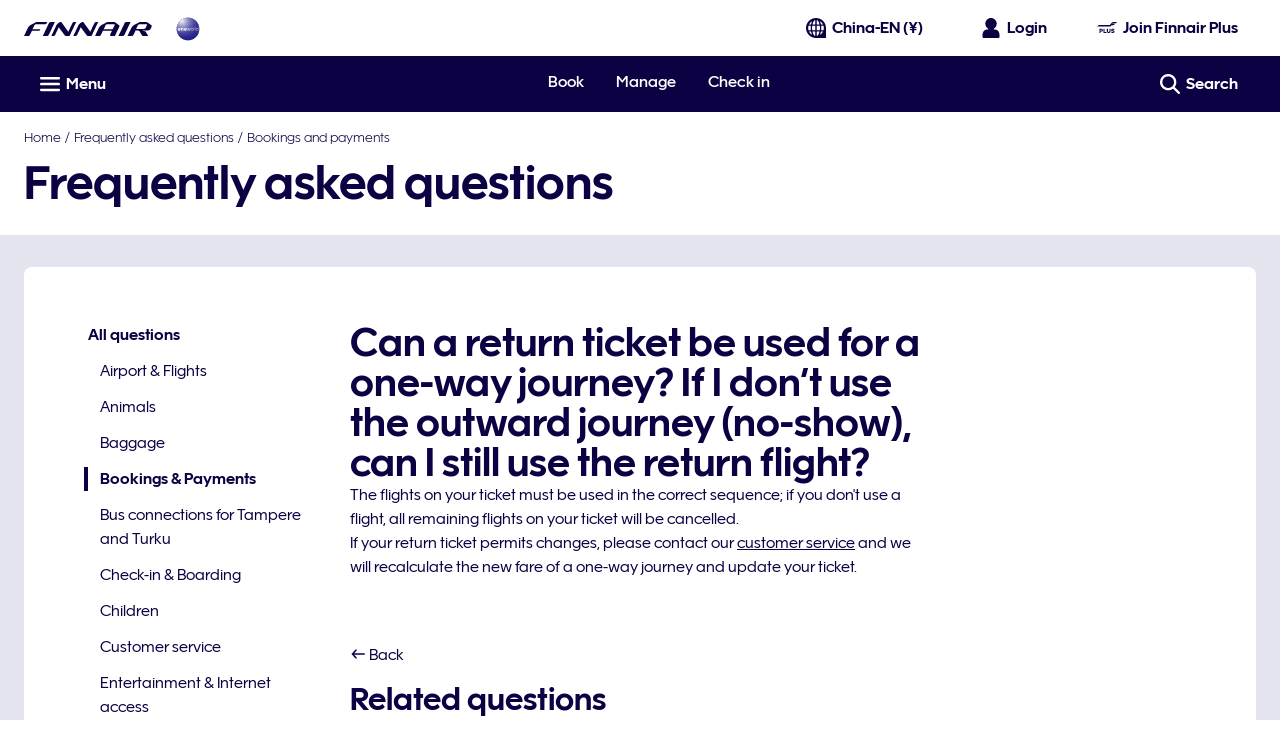

--- FILE ---
content_type: application/x-javascript
request_url: https://cdn.finnair.com/finnair-com-ux/lambda/prod/browser/polyfills-GOMDJCXS.js
body_size: 12023
content:
var ce=globalThis;function te(t){return(ce.__Zone_symbol_prefix||"__zone_symbol__")+t}function ht(){let t=ce.performance;function n(I){t&&t.mark&&t.mark(I)}function a(I,s){t&&t.measure&&t.measure(I,s)}n("Zone");class e{static __symbol__=te;static assertZonePatched(){if(ce.Promise!==S.ZoneAwarePromise)throw new Error("Zone.js has detected that ZoneAwarePromise `(window|global).Promise` has been overwritten.\nMost likely cause is that a Promise polyfill has been loaded after Zone.js (Polyfilling Promise api is not necessary when zone.js is loaded. If you must load one, do so before loading zone.js.)")}static get root(){let s=e.current;for(;s.parent;)s=s.parent;return s}static get current(){return b.zone}static get currentTask(){return D}static __load_patch(s,i,r=!1){if(S.hasOwnProperty(s)){let E=ce[te("forceDuplicateZoneCheck")]===!0;if(!r&&E)throw Error("Already loaded patch: "+s)}else if(!ce["__Zone_disable_"+s]){let E="Zone:"+s;n(E),S[s]=i(ce,e,R),a(E,E)}}get parent(){return this._parent}get name(){return this._name}_parent;_name;_properties;_zoneDelegate;constructor(s,i){this._parent=s,this._name=i?i.name||"unnamed":"<root>",this._properties=i&&i.properties||{},this._zoneDelegate=new f(this,this._parent&&this._parent._zoneDelegate,i)}get(s){let i=this.getZoneWith(s);if(i)return i._properties[s]}getZoneWith(s){let i=this;for(;i;){if(i._properties.hasOwnProperty(s))return i;i=i._parent}return null}fork(s){if(!s)throw new Error("ZoneSpec required!");return this._zoneDelegate.fork(this,s)}wrap(s,i){if(typeof s!="function")throw new Error("Expecting function got: "+s);let r=this._zoneDelegate.intercept(this,s,i),E=this;return function(){return E.runGuarded(r,this,arguments,i)}}run(s,i,r,E){b={parent:b,zone:this};try{return this._zoneDelegate.invoke(this,s,i,r,E)}finally{b=b.parent}}runGuarded(s,i=null,r,E){b={parent:b,zone:this};try{try{return this._zoneDelegate.invoke(this,s,i,r,E)}catch(x){if(this._zoneDelegate.handleError(this,x))throw x}}finally{b=b.parent}}runTask(s,i,r){if(s.zone!=this)throw new Error("A task can only be run in the zone of creation! (Creation: "+(s.zone||J).name+"; Execution: "+this.name+")");let E=s,{type:x,data:{isPeriodic:ee=!1,isRefreshable:M=!1}={}}=s;if(s.state===q&&(x===U||x===k))return;let he=s.state!=A;he&&E._transitionTo(A,d);let _e=D;D=E,b={parent:b,zone:this};try{x==k&&s.data&&!ee&&!M&&(s.cancelFn=void 0);try{return this._zoneDelegate.invokeTask(this,E,i,r)}catch(Q){if(this._zoneDelegate.handleError(this,Q))throw Q}}finally{let Q=s.state;if(Q!==q&&Q!==X)if(x==U||ee||M&&Q===p)he&&E._transitionTo(d,A,p);else{let Te=E._zoneDelegates;this._updateTaskCount(E,-1),he&&E._transitionTo(q,A,q),M&&(E._zoneDelegates=Te)}b=b.parent,D=_e}}scheduleTask(s){if(s.zone&&s.zone!==this){let r=this;for(;r;){if(r===s.zone)throw Error(`can not reschedule task to ${this.name} which is descendants of the original zone ${s.zone.name}`);r=r.parent}}s._transitionTo(p,q);let i=[];s._zoneDelegates=i,s._zone=this;try{s=this._zoneDelegate.scheduleTask(this,s)}catch(r){throw s._transitionTo(X,p,q),this._zoneDelegate.handleError(this,r),r}return s._zoneDelegates===i&&this._updateTaskCount(s,1),s.state==p&&s._transitionTo(d,p),s}scheduleMicroTask(s,i,r,E){return this.scheduleTask(new g(F,s,i,r,E,void 0))}scheduleMacroTask(s,i,r,E,x){return this.scheduleTask(new g(k,s,i,r,E,x))}scheduleEventTask(s,i,r,E,x){return this.scheduleTask(new g(U,s,i,r,E,x))}cancelTask(s){if(s.zone!=this)throw new Error("A task can only be cancelled in the zone of creation! (Creation: "+(s.zone||J).name+"; Execution: "+this.name+")");if(!(s.state!==d&&s.state!==A)){s._transitionTo(V,d,A);try{this._zoneDelegate.cancelTask(this,s)}catch(i){throw s._transitionTo(X,V),this._zoneDelegate.handleError(this,i),i}return this._updateTaskCount(s,-1),s._transitionTo(q,V),s.runCount=-1,s}}_updateTaskCount(s,i){let r=s._zoneDelegates;i==-1&&(s._zoneDelegates=null);for(let E=0;E<r.length;E++)r[E]._updateTaskCount(s.type,i)}}let c={name:"",onHasTask:(I,s,i,r)=>I.hasTask(i,r),onScheduleTask:(I,s,i,r)=>I.scheduleTask(i,r),onInvokeTask:(I,s,i,r,E,x)=>I.invokeTask(i,r,E,x),onCancelTask:(I,s,i,r)=>I.cancelTask(i,r)};class f{get zone(){return this._zone}_zone;_taskCounts={microTask:0,macroTask:0,eventTask:0};_parentDelegate;_forkDlgt;_forkZS;_forkCurrZone;_interceptDlgt;_interceptZS;_interceptCurrZone;_invokeDlgt;_invokeZS;_invokeCurrZone;_handleErrorDlgt;_handleErrorZS;_handleErrorCurrZone;_scheduleTaskDlgt;_scheduleTaskZS;_scheduleTaskCurrZone;_invokeTaskDlgt;_invokeTaskZS;_invokeTaskCurrZone;_cancelTaskDlgt;_cancelTaskZS;_cancelTaskCurrZone;_hasTaskDlgt;_hasTaskDlgtOwner;_hasTaskZS;_hasTaskCurrZone;constructor(s,i,r){this._zone=s,this._parentDelegate=i,this._forkZS=r&&(r&&r.onFork?r:i._forkZS),this._forkDlgt=r&&(r.onFork?i:i._forkDlgt),this._forkCurrZone=r&&(r.onFork?this._zone:i._forkCurrZone),this._interceptZS=r&&(r.onIntercept?r:i._interceptZS),this._interceptDlgt=r&&(r.onIntercept?i:i._interceptDlgt),this._interceptCurrZone=r&&(r.onIntercept?this._zone:i._interceptCurrZone),this._invokeZS=r&&(r.onInvoke?r:i._invokeZS),this._invokeDlgt=r&&(r.onInvoke?i:i._invokeDlgt),this._invokeCurrZone=r&&(r.onInvoke?this._zone:i._invokeCurrZone),this._handleErrorZS=r&&(r.onHandleError?r:i._handleErrorZS),this._handleErrorDlgt=r&&(r.onHandleError?i:i._handleErrorDlgt),this._handleErrorCurrZone=r&&(r.onHandleError?this._zone:i._handleErrorCurrZone),this._scheduleTaskZS=r&&(r.onScheduleTask?r:i._scheduleTaskZS),this._scheduleTaskDlgt=r&&(r.onScheduleTask?i:i._scheduleTaskDlgt),this._scheduleTaskCurrZone=r&&(r.onScheduleTask?this._zone:i._scheduleTaskCurrZone),this._invokeTaskZS=r&&(r.onInvokeTask?r:i._invokeTaskZS),this._invokeTaskDlgt=r&&(r.onInvokeTask?i:i._invokeTaskDlgt),this._invokeTaskCurrZone=r&&(r.onInvokeTask?this._zone:i._invokeTaskCurrZone),this._cancelTaskZS=r&&(r.onCancelTask?r:i._cancelTaskZS),this._cancelTaskDlgt=r&&(r.onCancelTask?i:i._cancelTaskDlgt),this._cancelTaskCurrZone=r&&(r.onCancelTask?this._zone:i._cancelTaskCurrZone),this._hasTaskZS=null,this._hasTaskDlgt=null,this._hasTaskDlgtOwner=null,this._hasTaskCurrZone=null;let E=r&&r.onHasTask,x=i&&i._hasTaskZS;(E||x)&&(this._hasTaskZS=E?r:c,this._hasTaskDlgt=i,this._hasTaskDlgtOwner=this,this._hasTaskCurrZone=this._zone,r.onScheduleTask||(this._scheduleTaskZS=c,this._scheduleTaskDlgt=i,this._scheduleTaskCurrZone=this._zone),r.onInvokeTask||(this._invokeTaskZS=c,this._invokeTaskDlgt=i,this._invokeTaskCurrZone=this._zone),r.onCancelTask||(this._cancelTaskZS=c,this._cancelTaskDlgt=i,this._cancelTaskCurrZone=this._zone))}fork(s,i){return this._forkZS?this._forkZS.onFork(this._forkDlgt,this.zone,s,i):new e(s,i)}intercept(s,i,r){return this._interceptZS?this._interceptZS.onIntercept(this._interceptDlgt,this._interceptCurrZone,s,i,r):i}invoke(s,i,r,E,x){return this._invokeZS?this._invokeZS.onInvoke(this._invokeDlgt,this._invokeCurrZone,s,i,r,E,x):i.apply(r,E)}handleError(s,i){return this._handleErrorZS?this._handleErrorZS.onHandleError(this._handleErrorDlgt,this._handleErrorCurrZone,s,i):!0}scheduleTask(s,i){let r=i;if(this._scheduleTaskZS)this._hasTaskZS&&r._zoneDelegates.push(this._hasTaskDlgtOwner),r=this._scheduleTaskZS.onScheduleTask(this._scheduleTaskDlgt,this._scheduleTaskCurrZone,s,i),r||(r=i);else if(i.scheduleFn)i.scheduleFn(i);else if(i.type==F)z(i);else throw new Error("Task is missing scheduleFn.");return r}invokeTask(s,i,r,E){return this._invokeTaskZS?this._invokeTaskZS.onInvokeTask(this._invokeTaskDlgt,this._invokeTaskCurrZone,s,i,r,E):i.callback.apply(r,E)}cancelTask(s,i){let r;if(this._cancelTaskZS)r=this._cancelTaskZS.onCancelTask(this._cancelTaskDlgt,this._cancelTaskCurrZone,s,i);else{if(!i.cancelFn)throw Error("Task is not cancelable");r=i.cancelFn(i)}return r}hasTask(s,i){try{this._hasTaskZS&&this._hasTaskZS.onHasTask(this._hasTaskDlgt,this._hasTaskCurrZone,s,i)}catch(r){this.handleError(s,r)}}_updateTaskCount(s,i){let r=this._taskCounts,E=r[s],x=r[s]=E+i;if(x<0)throw new Error("More tasks executed then were scheduled.");if(E==0||x==0){let ee={microTask:r.microTask>0,macroTask:r.macroTask>0,eventTask:r.eventTask>0,change:s};this.hasTask(this._zone,ee)}}}class g{type;source;invoke;callback;data;scheduleFn;cancelFn;_zone=null;runCount=0;_zoneDelegates=null;_state="notScheduled";constructor(s,i,r,E,x,ee){if(this.type=s,this.source=i,this.data=E,this.scheduleFn=x,this.cancelFn=ee,!r)throw new Error("callback is not defined");this.callback=r;let M=this;s===U&&E&&E.useG?this.invoke=g.invokeTask:this.invoke=function(){return g.invokeTask.call(ce,M,this,arguments)}}static invokeTask(s,i,r){s||(s=this),K++;try{return s.runCount++,s.zone.runTask(s,i,r)}finally{K==1&&$(),K--}}get zone(){return this._zone}get state(){return this._state}cancelScheduleRequest(){this._transitionTo(q,p)}_transitionTo(s,i,r){if(this._state===i||this._state===r)this._state=s,s==q&&(this._zoneDelegates=null);else throw new Error(`${this.type} '${this.source}': can not transition to '${s}', expecting state '${i}'${r?" or '"+r+"'":""}, was '${this._state}'.`)}toString(){return this.data&&typeof this.data.handleId<"u"?this.data.handleId.toString():Object.prototype.toString.call(this)}toJSON(){return{type:this.type,state:this.state,source:this.source,zone:this.zone.name,runCount:this.runCount}}}let T=te("setTimeout"),y=te("Promise"),w=te("then"),_=[],P=!1,L;function H(I){if(L||ce[y]&&(L=ce[y].resolve(0)),L){let s=L[w];s||(s=L.then),s.call(L,I)}else ce[T](I,0)}function z(I){K===0&&_.length===0&&H($),I&&_.push(I)}function $(){if(!P){for(P=!0;_.length;){let I=_;_=[];for(let s=0;s<I.length;s++){let i=I[s];try{i.zone.runTask(i,null,null)}catch(r){R.onUnhandledError(r)}}}R.microtaskDrainDone(),P=!1}}let J={name:"NO ZONE"},q="notScheduled",p="scheduling",d="scheduled",A="running",V="canceling",X="unknown",F="microTask",k="macroTask",U="eventTask",S={},R={symbol:te,currentZoneFrame:()=>b,onUnhandledError:W,microtaskDrainDone:W,scheduleMicroTask:z,showUncaughtError:()=>!e[te("ignoreConsoleErrorUncaughtError")],patchEventTarget:()=>[],patchOnProperties:W,patchMethod:()=>W,bindArguments:()=>[],patchThen:()=>W,patchMacroTask:()=>W,patchEventPrototype:()=>W,isIEOrEdge:()=>!1,getGlobalObjects:()=>{},ObjectDefineProperty:()=>W,ObjectGetOwnPropertyDescriptor:()=>{},ObjectCreate:()=>{},ArraySlice:()=>[],patchClass:()=>W,wrapWithCurrentZone:()=>W,filterProperties:()=>[],attachOriginToPatched:()=>W,_redefineProperty:()=>W,patchCallbacks:()=>W,nativeScheduleMicroTask:H},b={parent:null,zone:new e(null,null)},D=null,K=0;function W(){}return a("Zone","Zone"),e}function dt(){let t=globalThis,n=t[te("forceDuplicateZoneCheck")]===!0;if(t.Zone&&(n||typeof t.Zone.__symbol__!="function"))throw new Error("Zone already loaded.");return t.Zone??=ht(),t.Zone}var pe=Object.getOwnPropertyDescriptor,Me=Object.defineProperty,Ae=Object.getPrototypeOf,_t=Object.create,Tt=Array.prototype.slice,je="addEventListener",He="removeEventListener",Ne=te(je),Ze=te(He),ae="true",le="false",ve=te("");function Ve(t,n){return Zone.current.wrap(t,n)}function xe(t,n,a,e,c){return Zone.current.scheduleMacroTask(t,n,a,e,c)}var j=te,we=typeof window<"u",be=we?window:void 0,Y=we&&be||globalThis,Et="removeAttribute";function Fe(t,n){for(let a=t.length-1;a>=0;a--)typeof t[a]=="function"&&(t[a]=Ve(t[a],n+"_"+a));return t}function gt(t,n){let a=t.constructor.name;for(let e=0;e<n.length;e++){let c=n[e],f=t[c];if(f){let g=pe(t,c);if(!et(g))continue;t[c]=(T=>{let y=function(){return T.apply(this,Fe(arguments,a+"."+c))};return fe(y,T),y})(f)}}}function et(t){return t?t.writable===!1?!1:!(typeof t.get=="function"&&typeof t.set>"u"):!0}var tt=typeof WorkerGlobalScope<"u"&&self instanceof WorkerGlobalScope,De=!("nw"in Y)&&typeof Y.process<"u"&&Y.process.toString()==="[object process]",Ge=!De&&!tt&&!!(we&&be.HTMLElement),nt=typeof Y.process<"u"&&Y.process.toString()==="[object process]"&&!tt&&!!(we&&be.HTMLElement),Ce={},kt=j("enable_beforeunload"),Xe=function(t){if(t=t||Y.event,!t)return;let n=Ce[t.type];n||(n=Ce[t.type]=j("ON_PROPERTY"+t.type));let a=this||t.target||Y,e=a[n],c;if(Ge&&a===be&&t.type==="error"){let f=t;c=e&&e.call(this,f.message,f.filename,f.lineno,f.colno,f.error),c===!0&&t.preventDefault()}else c=e&&e.apply(this,arguments),t.type==="beforeunload"&&Y[kt]&&typeof c=="string"?t.returnValue=c:c!=null&&!c&&t.preventDefault();return c};function Ye(t,n,a){let e=pe(t,n);if(!e&&a&&pe(a,n)&&(e={enumerable:!0,configurable:!0}),!e||!e.configurable)return;let c=j("on"+n+"patched");if(t.hasOwnProperty(c)&&t[c])return;delete e.writable,delete e.value;let f=e.get,g=e.set,T=n.slice(2),y=Ce[T];y||(y=Ce[T]=j("ON_PROPERTY"+T)),e.set=function(w){let _=this;if(!_&&t===Y&&(_=Y),!_)return;typeof _[y]=="function"&&_.removeEventListener(T,Xe),g?.call(_,null),_[y]=w,typeof w=="function"&&_.addEventListener(T,Xe,!1)},e.get=function(){let w=this;if(!w&&t===Y&&(w=Y),!w)return null;let _=w[y];if(_)return _;if(f){let P=f.call(this);if(P)return e.set.call(this,P),typeof w[Et]=="function"&&w.removeAttribute(n),P}return null},Me(t,n,e),t[c]=!0}function rt(t,n,a){if(n)for(let e=0;e<n.length;e++)Ye(t,"on"+n[e],a);else{let e=[];for(let c in t)c.slice(0,2)=="on"&&e.push(c);for(let c=0;c<e.length;c++)Ye(t,e[c],a)}}var oe=j("originalInstance");function ye(t){let n=Y[t];if(!n)return;Y[j(t)]=n,Y[t]=function(){let c=Fe(arguments,t);switch(c.length){case 0:this[oe]=new n;break;case 1:this[oe]=new n(c[0]);break;case 2:this[oe]=new n(c[0],c[1]);break;case 3:this[oe]=new n(c[0],c[1],c[2]);break;case 4:this[oe]=new n(c[0],c[1],c[2],c[3]);break;default:throw new Error("Arg list too long.")}},fe(Y[t],n);let a=new n(function(){}),e;for(e in a)t==="XMLHttpRequest"&&e==="responseBlob"||function(c){typeof a[c]=="function"?Y[t].prototype[c]=function(){return this[oe][c].apply(this[oe],arguments)}:Me(Y[t].prototype,c,{set:function(f){typeof f=="function"?(this[oe][c]=Ve(f,t+"."+c),fe(this[oe][c],f)):this[oe][c]=f},get:function(){return this[oe][c]}})}(e);for(e in n)e!=="prototype"&&n.hasOwnProperty(e)&&(Y[t][e]=n[e])}function ue(t,n,a){let e=t;for(;e&&!e.hasOwnProperty(n);)e=Ae(e);!e&&t[n]&&(e=t);let c=j(n),f=null;if(e&&(!(f=e[c])||!e.hasOwnProperty(c))){f=e[c]=e[n];let g=e&&pe(e,n);if(et(g)){let T=a(f,c,n);e[n]=function(){return T(this,arguments)},fe(e[n],f)}}return f}function mt(t,n,a){let e=null;function c(f){let g=f.data;return g.args[g.cbIdx]=function(){f.invoke.apply(this,arguments)},e.apply(g.target,g.args),f}e=ue(t,n,f=>function(g,T){let y=a(g,T);return y.cbIdx>=0&&typeof T[y.cbIdx]=="function"?xe(y.name,T[y.cbIdx],y,c):f.apply(g,T)})}function fe(t,n){t[j("OriginalDelegate")]=n}var $e=!1,Le=!1;function yt(){if($e)return Le;$e=!0;try{let t=be.navigator.userAgent;(t.indexOf("MSIE ")!==-1||t.indexOf("Trident/")!==-1||t.indexOf("Edge/")!==-1)&&(Le=!0)}catch{}return Le}function Je(t){return typeof t=="function"}function Ke(t){return typeof t=="number"}var pt={useG:!0},ne={},ot={},st=new RegExp("^"+ve+"(\\w+)(true|false)$"),it=j("propagationStopped");function ct(t,n){let a=(n?n(t):t)+le,e=(n?n(t):t)+ae,c=ve+a,f=ve+e;ne[t]={},ne[t][le]=c,ne[t][ae]=f}function vt(t,n,a,e){let c=e&&e.add||je,f=e&&e.rm||He,g=e&&e.listeners||"eventListeners",T=e&&e.rmAll||"removeAllListeners",y=j(c),w="."+c+":",_="prependListener",P="."+_+":",L=function(p,d,A){if(p.isRemoved)return;let V=p.callback;typeof V=="object"&&V.handleEvent&&(p.callback=k=>V.handleEvent(k),p.originalDelegate=V);let X;try{p.invoke(p,d,[A])}catch(k){X=k}let F=p.options;if(F&&typeof F=="object"&&F.once){let k=p.originalDelegate?p.originalDelegate:p.callback;d[f].call(d,A.type,k,F)}return X};function H(p,d,A){if(d=d||t.event,!d)return;let V=p||d.target||t,X=V[ne[d.type][A?ae:le]];if(X){let F=[];if(X.length===1){let k=L(X[0],V,d);k&&F.push(k)}else{let k=X.slice();for(let U=0;U<k.length&&!(d&&d[it]===!0);U++){let S=L(k[U],V,d);S&&F.push(S)}}if(F.length===1)throw F[0];for(let k=0;k<F.length;k++){let U=F[k];n.nativeScheduleMicroTask(()=>{throw U})}}}let z=function(p){return H(this,p,!1)},$=function(p){return H(this,p,!0)};function J(p,d){if(!p)return!1;let A=!0;d&&d.useG!==void 0&&(A=d.useG);let V=d&&d.vh,X=!0;d&&d.chkDup!==void 0&&(X=d.chkDup);let F=!1;d&&d.rt!==void 0&&(F=d.rt);let k=p;for(;k&&!k.hasOwnProperty(c);)k=Ae(k);if(!k&&p[c]&&(k=p),!k||k[y])return!1;let U=d&&d.eventNameToString,S={},R=k[y]=k[c],b=k[j(f)]=k[f],D=k[j(g)]=k[g],K=k[j(T)]=k[T],W;d&&d.prepend&&(W=k[j(d.prepend)]=k[d.prepend]);function I(o,u){return u?typeof o=="boolean"?{capture:o,passive:!0}:o?typeof o=="object"&&o.passive!==!1?{...o,passive:!0}:o:{passive:!0}:o}let s=function(o){if(!S.isExisting)return R.call(S.target,S.eventName,S.capture?$:z,S.options)},i=function(o){if(!o.isRemoved){let u=ne[o.eventName],v;u&&(v=u[o.capture?ae:le]);let C=v&&o.target[v];if(C){for(let m=0;m<C.length;m++)if(C[m]===o){C.splice(m,1),o.isRemoved=!0,o.removeAbortListener&&(o.removeAbortListener(),o.removeAbortListener=null),C.length===0&&(o.allRemoved=!0,o.target[v]=null);break}}}if(o.allRemoved)return b.call(o.target,o.eventName,o.capture?$:z,o.options)},r=function(o){return R.call(S.target,S.eventName,o.invoke,S.options)},E=function(o){return W.call(S.target,S.eventName,o.invoke,S.options)},x=function(o){return b.call(o.target,o.eventName,o.invoke,o.options)},ee=A?s:r,M=A?i:x,he=function(o,u){let v=typeof u;return v==="function"&&o.callback===u||v==="object"&&o.originalDelegate===u},_e=d?.diff||he,Q=Zone[j("UNPATCHED_EVENTS")],Te=t[j("PASSIVE_EVENTS")];function h(o){if(typeof o=="object"&&o!==null){let u={...o};return o.signal&&(u.signal=o.signal),u}return o}let l=function(o,u,v,C,m=!1,O=!1){return function(){let N=this||t,Z=arguments[0];d&&d.transferEventName&&(Z=d.transferEventName(Z));let G=arguments[1];if(!G)return o.apply(this,arguments);if(De&&Z==="uncaughtException")return o.apply(this,arguments);let B=!1;if(typeof G!="function"){if(!G.handleEvent)return o.apply(this,arguments);B=!0}if(V&&!V(o,G,N,arguments))return;let de=!!Te&&Te.indexOf(Z)!==-1,se=h(I(arguments[2],de)),Ee=se?.signal;if(Ee?.aborted)return;if(Q){for(let ie=0;ie<Q.length;ie++)if(Z===Q[ie])return de?o.call(N,Z,G,se):o.apply(this,arguments)}let Se=se?typeof se=="boolean"?!0:se.capture:!1,Be=se&&typeof se=="object"?se.once:!1,ft=Zone.current,Oe=ne[Z];Oe||(ct(Z,U),Oe=ne[Z]);let ze=Oe[Se?ae:le],ge=N[ze],Ue=!1;if(ge){if(Ue=!0,X){for(let ie=0;ie<ge.length;ie++)if(_e(ge[ie],G))return}}else ge=N[ze]=[];let Pe,We=N.constructor.name,qe=ot[We];qe&&(Pe=qe[Z]),Pe||(Pe=We+u+(U?U(Z):Z)),S.options=se,Be&&(S.options.once=!1),S.target=N,S.capture=Se,S.eventName=Z,S.isExisting=Ue;let me=A?pt:void 0;me&&(me.taskData=S),Ee&&(S.options.signal=void 0);let re=ft.scheduleEventTask(Pe,G,me,v,C);if(Ee){S.options.signal=Ee;let ie=()=>re.zone.cancelTask(re);o.call(Ee,"abort",ie,{once:!0}),re.removeAbortListener=()=>Ee.removeEventListener("abort",ie)}if(S.target=null,me&&(me.taskData=null),Be&&(S.options.once=!0),typeof re.options!="boolean"&&(re.options=se),re.target=N,re.capture=Se,re.eventName=Z,B&&(re.originalDelegate=G),O?ge.unshift(re):ge.push(re),m)return N}};return k[c]=l(R,w,ee,M,F),W&&(k[_]=l(W,P,E,M,F,!0)),k[f]=function(){let o=this||t,u=arguments[0];d&&d.transferEventName&&(u=d.transferEventName(u));let v=arguments[2],C=v?typeof v=="boolean"?!0:v.capture:!1,m=arguments[1];if(!m)return b.apply(this,arguments);if(V&&!V(b,m,o,arguments))return;let O=ne[u],N;O&&(N=O[C?ae:le]);let Z=N&&o[N];if(Z)for(let G=0;G<Z.length;G++){let B=Z[G];if(_e(B,m)){if(Z.splice(G,1),B.isRemoved=!0,Z.length===0&&(B.allRemoved=!0,o[N]=null,!C&&typeof u=="string")){let de=ve+"ON_PROPERTY"+u;o[de]=null}return B.zone.cancelTask(B),F?o:void 0}}return b.apply(this,arguments)},k[g]=function(){let o=this||t,u=arguments[0];d&&d.transferEventName&&(u=d.transferEventName(u));let v=[],C=at(o,U?U(u):u);for(let m=0;m<C.length;m++){let O=C[m],N=O.originalDelegate?O.originalDelegate:O.callback;v.push(N)}return v},k[T]=function(){let o=this||t,u=arguments[0];if(u){d&&d.transferEventName&&(u=d.transferEventName(u));let v=ne[u];if(v){let C=v[le],m=v[ae],O=o[C],N=o[m];if(O){let Z=O.slice();for(let G=0;G<Z.length;G++){let B=Z[G],de=B.originalDelegate?B.originalDelegate:B.callback;this[f].call(this,u,de,B.options)}}if(N){let Z=N.slice();for(let G=0;G<Z.length;G++){let B=Z[G],de=B.originalDelegate?B.originalDelegate:B.callback;this[f].call(this,u,de,B.options)}}}}else{let v=Object.keys(o);for(let C=0;C<v.length;C++){let m=v[C],O=st.exec(m),N=O&&O[1];N&&N!=="removeListener"&&this[T].call(this,N)}this[T].call(this,"removeListener")}if(F)return this},fe(k[c],R),fe(k[f],b),K&&fe(k[T],K),D&&fe(k[g],D),!0}let q=[];for(let p=0;p<a.length;p++)q[p]=J(a[p],e);return q}function at(t,n){if(!n){let f=[];for(let g in t){let T=st.exec(g),y=T&&T[1];if(y&&(!n||y===n)){let w=t[g];if(w)for(let _=0;_<w.length;_++)f.push(w[_])}}return f}let a=ne[n];a||(ct(n),a=ne[n]);let e=t[a[le]],c=t[a[ae]];return e?c?e.concat(c):e.slice():c?c.slice():[]}function bt(t,n){let a=t.Event;a&&a.prototype&&n.patchMethod(a.prototype,"stopImmediatePropagation",e=>function(c,f){c[it]=!0,e&&e.apply(c,f)})}function Pt(t,n){n.patchMethod(t,"queueMicrotask",a=>function(e,c){Zone.current.scheduleMicroTask("queueMicrotask",c[0])})}var Re=j("zoneTask");function ke(t,n,a,e){let c=null,f=null;n+=e,a+=e;let g={};function T(w){let _=w.data;_.args[0]=function(){return w.invoke.apply(this,arguments)};let P=c.apply(t,_.args);return Ke(P)?_.handleId=P:(_.handle=P,_.isRefreshable=Je(P.refresh)),w}function y(w){let{handle:_,handleId:P}=w.data;return f.call(t,_??P)}c=ue(t,n,w=>function(_,P){if(Je(P[0])){let L={isRefreshable:!1,isPeriodic:e==="Interval",delay:e==="Timeout"||e==="Interval"?P[1]||0:void 0,args:P},H=P[0];P[0]=function(){try{return H.apply(this,arguments)}finally{let{handle:A,handleId:V,isPeriodic:X,isRefreshable:F}=L;!X&&!F&&(V?delete g[V]:A&&(A[Re]=null))}};let z=xe(n,P[0],L,T,y);if(!z)return z;let{handleId:$,handle:J,isRefreshable:q,isPeriodic:p}=z.data;if($)g[$]=z;else if(J&&(J[Re]=z,q&&!p)){let d=J.refresh;J.refresh=function(){let{zone:A,state:V}=z;return V==="notScheduled"?(z._state="scheduled",A._updateTaskCount(z,1)):V==="running"&&(z._state="scheduling"),d.call(this)}}return J??$??z}else return w.apply(t,P)}),f=ue(t,a,w=>function(_,P){let L=P[0],H;Ke(L)?(H=g[L],delete g[L]):(H=L?.[Re],H?L[Re]=null:H=L),H?.type?H.cancelFn&&H.zone.cancelTask(H):w.apply(t,P)})}function Rt(t,n){let{isBrowser:a,isMix:e}=n.getGlobalObjects();if(!a&&!e||!t.customElements||!("customElements"in t))return;let c=["connectedCallback","disconnectedCallback","adoptedCallback","attributeChangedCallback","formAssociatedCallback","formDisabledCallback","formResetCallback","formStateRestoreCallback"];n.patchCallbacks(n,t.customElements,"customElements","define",c)}function Ct(t,n){if(Zone[n.symbol("patchEventTarget")])return;let{eventNames:a,zoneSymbolEventNames:e,TRUE_STR:c,FALSE_STR:f,ZONE_SYMBOL_PREFIX:g}=n.getGlobalObjects();for(let y=0;y<a.length;y++){let w=a[y],_=w+f,P=w+c,L=g+_,H=g+P;e[w]={},e[w][f]=L,e[w][c]=H}let T=t.EventTarget;if(!(!T||!T.prototype))return n.patchEventTarget(t,n,[T&&T.prototype]),!0}function wt(t,n){n.patchEventPrototype(t,n)}function lt(t,n,a){if(!a||a.length===0)return n;let e=a.filter(f=>f.target===t);if(e.length===0)return n;let c=e[0].ignoreProperties;return n.filter(f=>c.indexOf(f)===-1)}function Qe(t,n,a,e){if(!t)return;let c=lt(t,n,a);rt(t,c,e)}function Ie(t){return Object.getOwnPropertyNames(t).filter(n=>n.startsWith("on")&&n.length>2).map(n=>n.substring(2))}function Dt(t,n){if(De&&!nt||Zone[t.symbol("patchEvents")])return;let a=n.__Zone_ignore_on_properties,e=[];if(Ge){let c=window;e=e.concat(["Document","SVGElement","Element","HTMLElement","HTMLBodyElement","HTMLMediaElement","HTMLFrameSetElement","HTMLFrameElement","HTMLIFrameElement","HTMLMarqueeElement","Worker"]);let f=[];Qe(c,Ie(c),a&&a.concat(f),Ae(c))}e=e.concat(["XMLHttpRequest","XMLHttpRequestEventTarget","IDBIndex","IDBRequest","IDBOpenDBRequest","IDBDatabase","IDBTransaction","IDBCursor","WebSocket"]);for(let c=0;c<e.length;c++){let f=n[e[c]];f?.prototype&&Qe(f.prototype,Ie(f.prototype),a)}}function St(t){t.__load_patch("legacy",n=>{let a=n[t.__symbol__("legacyPatch")];a&&a()}),t.__load_patch("timers",n=>{let a="set",e="clear";ke(n,a,e,"Timeout"),ke(n,a,e,"Interval"),ke(n,a,e,"Immediate")}),t.__load_patch("requestAnimationFrame",n=>{ke(n,"request","cancel","AnimationFrame"),ke(n,"mozRequest","mozCancel","AnimationFrame"),ke(n,"webkitRequest","webkitCancel","AnimationFrame")}),t.__load_patch("blocking",(n,a)=>{let e=["alert","prompt","confirm"];for(let c=0;c<e.length;c++){let f=e[c];ue(n,f,(g,T,y)=>function(w,_){return a.current.run(g,n,_,y)})}}),t.__load_patch("EventTarget",(n,a,e)=>{wt(n,e),Ct(n,e);let c=n.XMLHttpRequestEventTarget;c&&c.prototype&&e.patchEventTarget(n,e,[c.prototype])}),t.__load_patch("MutationObserver",(n,a,e)=>{ye("MutationObserver"),ye("WebKitMutationObserver")}),t.__load_patch("IntersectionObserver",(n,a,e)=>{ye("IntersectionObserver")}),t.__load_patch("FileReader",(n,a,e)=>{ye("FileReader")}),t.__load_patch("on_property",(n,a,e)=>{Dt(e,n)}),t.__load_patch("customElements",(n,a,e)=>{Rt(n,e)}),t.__load_patch("XHR",(n,a)=>{w(n);let e=j("xhrTask"),c=j("xhrSync"),f=j("xhrListener"),g=j("xhrScheduled"),T=j("xhrURL"),y=j("xhrErrorBeforeScheduled");function w(_){let P=_.XMLHttpRequest;if(!P)return;let L=P.prototype;function H(R){return R[e]}let z=L[Ne],$=L[Ze];if(!z){let R=_.XMLHttpRequestEventTarget;if(R){let b=R.prototype;z=b[Ne],$=b[Ze]}}let J="readystatechange",q="scheduled";function p(R){let b=R.data,D=b.target;D[g]=!1,D[y]=!1;let K=D[f];z||(z=D[Ne],$=D[Ze]),K&&$.call(D,J,K);let W=D[f]=()=>{if(D.readyState===D.DONE)if(!b.aborted&&D[g]&&R.state===q){let s=D[a.__symbol__("loadfalse")];if(D.status!==0&&s&&s.length>0){let i=R.invoke;R.invoke=function(){let r=D[a.__symbol__("loadfalse")];for(let E=0;E<r.length;E++)r[E]===R&&r.splice(E,1);!b.aborted&&R.state===q&&i.call(R)},s.push(R)}else R.invoke()}else!b.aborted&&D[g]===!1&&(D[y]=!0)};return z.call(D,J,W),D[e]||(D[e]=R),U.apply(D,b.args),D[g]=!0,R}function d(){}function A(R){let b=R.data;return b.aborted=!0,S.apply(b.target,b.args)}let V=ue(L,"open",()=>function(R,b){return R[c]=b[2]==!1,R[T]=b[1],V.apply(R,b)}),X="XMLHttpRequest.send",F=j("fetchTaskAborting"),k=j("fetchTaskScheduling"),U=ue(L,"send",()=>function(R,b){if(a.current[k]===!0||R[c])return U.apply(R,b);{let D={target:R,url:R[T],isPeriodic:!1,args:b,aborted:!1},K=xe(X,d,D,p,A);R&&R[y]===!0&&!D.aborted&&K.state===q&&K.invoke()}}),S=ue(L,"abort",()=>function(R,b){let D=H(R);if(D&&typeof D.type=="string"){if(D.cancelFn==null||D.data&&D.data.aborted)return;D.zone.cancelTask(D)}else if(a.current[F]===!0)return S.apply(R,b)})}}),t.__load_patch("geolocation",n=>{n.navigator&&n.navigator.geolocation&&gt(n.navigator.geolocation,["getCurrentPosition","watchPosition"])}),t.__load_patch("PromiseRejectionEvent",(n,a)=>{function e(c){return function(f){at(n,c).forEach(T=>{let y=n.PromiseRejectionEvent;if(y){let w=new y(c,{promise:f.promise,reason:f.rejection});T.invoke(w)}})}}n.PromiseRejectionEvent&&(a[j("unhandledPromiseRejectionHandler")]=e("unhandledrejection"),a[j("rejectionHandledHandler")]=e("rejectionhandled"))}),t.__load_patch("queueMicrotask",(n,a,e)=>{Pt(n,e)})}function Ot(t){t.__load_patch("ZoneAwarePromise",(n,a,e)=>{let c=Object.getOwnPropertyDescriptor,f=Object.defineProperty;function g(h){if(h&&h.toString===Object.prototype.toString){let l=h.constructor&&h.constructor.name;return(l||"")+": "+JSON.stringify(h)}return h?h.toString():Object.prototype.toString.call(h)}let T=e.symbol,y=[],w=n[T("DISABLE_WRAPPING_UNCAUGHT_PROMISE_REJECTION")]!==!1,_=T("Promise"),P=T("then"),L="__creationTrace__";e.onUnhandledError=h=>{if(e.showUncaughtError()){let l=h&&h.rejection;l?console.error("Unhandled Promise rejection:",l instanceof Error?l.message:l,"; Zone:",h.zone.name,"; Task:",h.task&&h.task.source,"; Value:",l,l instanceof Error?l.stack:void 0):console.error(h)}},e.microtaskDrainDone=()=>{for(;y.length;){let h=y.shift();try{h.zone.runGuarded(()=>{throw h.throwOriginal?h.rejection:h})}catch(l){z(l)}}};let H=T("unhandledPromiseRejectionHandler");function z(h){e.onUnhandledError(h);try{let l=a[H];typeof l=="function"&&l.call(this,h)}catch{}}function $(h){return h&&typeof h.then=="function"}function J(h){return h}function q(h){return M.reject(h)}let p=T("state"),d=T("value"),A=T("finally"),V=T("parentPromiseValue"),X=T("parentPromiseState"),F="Promise.then",k=null,U=!0,S=!1,R=0;function b(h,l){return o=>{try{I(h,l,o)}catch(u){I(h,!1,u)}}}let D=function(){let h=!1;return function(o){return function(){h||(h=!0,o.apply(null,arguments))}}},K="Promise resolved with itself",W=T("currentTaskTrace");function I(h,l,o){let u=D();if(h===o)throw new TypeError(K);if(h[p]===k){let v=null;try{(typeof o=="object"||typeof o=="function")&&(v=o&&o.then)}catch(C){return u(()=>{I(h,!1,C)})(),h}if(l!==S&&o instanceof M&&o.hasOwnProperty(p)&&o.hasOwnProperty(d)&&o[p]!==k)i(o),I(h,o[p],o[d]);else if(l!==S&&typeof v=="function")try{v.call(o,u(b(h,l)),u(b(h,!1)))}catch(C){u(()=>{I(h,!1,C)})()}else{h[p]=l;let C=h[d];if(h[d]=o,h[A]===A&&l===U&&(h[p]=h[X],h[d]=h[V]),l===S&&o instanceof Error){let m=a.currentTask&&a.currentTask.data&&a.currentTask.data[L];m&&f(o,W,{configurable:!0,enumerable:!1,writable:!0,value:m})}for(let m=0;m<C.length;)r(h,C[m++],C[m++],C[m++],C[m++]);if(C.length==0&&l==S){h[p]=R;let m=o;try{throw new Error("Uncaught (in promise): "+g(o)+(o&&o.stack?`
`+o.stack:""))}catch(O){m=O}w&&(m.throwOriginal=!0),m.rejection=o,m.promise=h,m.zone=a.current,m.task=a.currentTask,y.push(m),e.scheduleMicroTask()}}}return h}let s=T("rejectionHandledHandler");function i(h){if(h[p]===R){try{let l=a[s];l&&typeof l=="function"&&l.call(this,{rejection:h[d],promise:h})}catch{}h[p]=S;for(let l=0;l<y.length;l++)h===y[l].promise&&y.splice(l,1)}}function r(h,l,o,u,v){i(h);let C=h[p],m=C?typeof u=="function"?u:J:typeof v=="function"?v:q;l.scheduleMicroTask(F,()=>{try{let O=h[d],N=!!o&&A===o[A];N&&(o[V]=O,o[X]=C);let Z=l.run(m,void 0,N&&m!==q&&m!==J?[]:[O]);I(o,!0,Z)}catch(O){I(o,!1,O)}},o)}let E="function ZoneAwarePromise() { [native code] }",x=function(){},ee=n.AggregateError;class M{static toString(){return E}static resolve(l){return l instanceof M?l:I(new this(null),U,l)}static reject(l){return I(new this(null),S,l)}static withResolvers(){let l={};return l.promise=new M((o,u)=>{l.resolve=o,l.reject=u}),l}static any(l){if(!l||typeof l[Symbol.iterator]!="function")return Promise.reject(new ee([],"All promises were rejected"));let o=[],u=0;try{for(let m of l)u++,o.push(M.resolve(m))}catch{return Promise.reject(new ee([],"All promises were rejected"))}if(u===0)return Promise.reject(new ee([],"All promises were rejected"));let v=!1,C=[];return new M((m,O)=>{for(let N=0;N<o.length;N++)o[N].then(Z=>{v||(v=!0,m(Z))},Z=>{C.push(Z),u--,u===0&&(v=!0,O(new ee(C,"All promises were rejected")))})})}static race(l){let o,u,v=new this((O,N)=>{o=O,u=N});function C(O){o(O)}function m(O){u(O)}for(let O of l)$(O)||(O=this.resolve(O)),O.then(C,m);return v}static all(l){return M.allWithCallback(l)}static allSettled(l){return(this&&this.prototype instanceof M?this:M).allWithCallback(l,{thenCallback:u=>({status:"fulfilled",value:u}),errorCallback:u=>({status:"rejected",reason:u})})}static allWithCallback(l,o){let u,v,C=new this((Z,G)=>{u=Z,v=G}),m=2,O=0,N=[];for(let Z of l){$(Z)||(Z=this.resolve(Z));let G=O;try{Z.then(B=>{N[G]=o?o.thenCallback(B):B,m--,m===0&&u(N)},B=>{o?(N[G]=o.errorCallback(B),m--,m===0&&u(N)):v(B)})}catch(B){v(B)}m++,O++}return m-=2,m===0&&u(N),C}constructor(l){let o=this;if(!(o instanceof M))throw new Error("Must be an instanceof Promise.");o[p]=k,o[d]=[];try{let u=D();l&&l(u(b(o,U)),u(b(o,S)))}catch(u){I(o,!1,u)}}get[Symbol.toStringTag](){return"Promise"}get[Symbol.species](){return M}then(l,o){let u=this.constructor?.[Symbol.species];(!u||typeof u!="function")&&(u=this.constructor||M);let v=new u(x),C=a.current;return this[p]==k?this[d].push(C,v,l,o):r(this,C,v,l,o),v}catch(l){return this.then(null,l)}finally(l){let o=this.constructor?.[Symbol.species];(!o||typeof o!="function")&&(o=M);let u=new o(x);u[A]=A;let v=a.current;return this[p]==k?this[d].push(v,u,l,l):r(this,v,u,l,l),u}}M.resolve=M.resolve,M.reject=M.reject,M.race=M.race,M.all=M.all;let he=n[_]=n.Promise;n.Promise=M;let _e=T("thenPatched");function Q(h){let l=h.prototype,o=c(l,"then");if(o&&(o.writable===!1||!o.configurable))return;let u=l.then;l[P]=u,h.prototype.then=function(v,C){return new M((O,N)=>{u.call(this,O,N)}).then(v,C)},h[_e]=!0}e.patchThen=Q;function Te(h){return function(l,o){let u=h.apply(l,o);if(u instanceof M)return u;let v=u.constructor;return v[_e]||Q(v),u}}return he&&(Q(he),ue(n,"fetch",h=>Te(h))),Promise[a.__symbol__("uncaughtPromiseErrors")]=y,M})}function Nt(t){t.__load_patch("toString",n=>{let a=Function.prototype.toString,e=j("OriginalDelegate"),c=j("Promise"),f=j("Error"),g=function(){if(typeof this=="function"){let _=this[e];if(_)return typeof _=="function"?a.call(_):Object.prototype.toString.call(_);if(this===Promise){let P=n[c];if(P)return a.call(P)}if(this===Error){let P=n[f];if(P)return a.call(P)}}return a.call(this)};g[e]=a,Function.prototype.toString=g;let T=Object.prototype.toString,y="[object Promise]";Object.prototype.toString=function(){return typeof Promise=="function"&&this instanceof Promise?y:T.call(this)}})}function Zt(t,n,a,e,c){let f=Zone.__symbol__(e);if(n[f])return;let g=n[f]=n[e];n[e]=function(T,y,w){return y&&y.prototype&&c.forEach(function(_){let P=`${a}.${e}::`+_,L=y.prototype;try{if(L.hasOwnProperty(_)){let H=t.ObjectGetOwnPropertyDescriptor(L,_);H&&H.value?(H.value=t.wrapWithCurrentZone(H.value,P),t._redefineProperty(y.prototype,_,H)):L[_]&&(L[_]=t.wrapWithCurrentZone(L[_],P))}else L[_]&&(L[_]=t.wrapWithCurrentZone(L[_],P))}catch{}}),g.call(n,T,y,w)},t.attachOriginToPatched(n[e],g)}function Lt(t){t.__load_patch("util",(n,a,e)=>{let c=Ie(n);e.patchOnProperties=rt,e.patchMethod=ue,e.bindArguments=Fe,e.patchMacroTask=mt;let f=a.__symbol__("BLACK_LISTED_EVENTS"),g=a.__symbol__("UNPATCHED_EVENTS");n[g]&&(n[f]=n[g]),n[f]&&(a[f]=a[g]=n[f]),e.patchEventPrototype=bt,e.patchEventTarget=vt,e.isIEOrEdge=yt,e.ObjectDefineProperty=Me,e.ObjectGetOwnPropertyDescriptor=pe,e.ObjectCreate=_t,e.ArraySlice=Tt,e.patchClass=ye,e.wrapWithCurrentZone=Ve,e.filterProperties=lt,e.attachOriginToPatched=fe,e._redefineProperty=Object.defineProperty,e.patchCallbacks=Zt,e.getGlobalObjects=()=>({globalSources:ot,zoneSymbolEventNames:ne,eventNames:c,isBrowser:Ge,isMix:nt,isNode:De,TRUE_STR:ae,FALSE_STR:le,ZONE_SYMBOL_PREFIX:ve,ADD_EVENT_LISTENER_STR:je,REMOVE_EVENT_LISTENER_STR:He})})}function It(t){Ot(t),Nt(t),Lt(t)}var ut=dt();It(ut);St(ut);
//# sourceMappingURL=polyfills-GOMDJCXS.js.map


--- FILE ---
content_type: application/javascript
request_url: https://www.finnair.com/Plj-8u/aY-/hhn/OGeGcMNN/hi1JLzYibakYDkia/CjgEQVEoKw8/QTpTNG/s-ZgAC
body_size: 169574
content:
(function(){if(typeof Array.prototype.entries!=='function'){Object.defineProperty(Array.prototype,'entries',{value:function(){var index=0;const array=this;return {next:function(){if(index<array.length){return {value:[index,array[index++]],done:false};}else{return {done:true};}},[Symbol.iterator]:function(){return this;}};},writable:true,configurable:true});}}());(function(){OW();wMP();qAP();var wK=function(){return AZ.apply(this,[tS,arguments]);};var mN=function(){return xZ.apply(this,[Iq,arguments]);};var k9=function(rY){if(rY===undefined||rY==null){return 0;}var O9=rY["toLowerCase"]()["replace"](/[^0-9]+/gi,'');return O9["length"];};var Uk=function(){DN=["\x6c\x65\x6e\x67\x74\x68","\x41\x72\x72\x61\x79","\x63\x6f\x6e\x73\x74\x72\x75\x63\x74\x6f\x72","\x6e\x75\x6d\x62\x65\x72"];};var p8=function Bj(NH,hk){'use strict';var LK=Bj;switch(NH){case G7:{var Xn=function(GK,rj){YZ.push(Ad);if(Hf(QO)){for(var sM=Lk;UN(sM,MM[qn]);++sM){if(UN(sM,IN)||rk(sM,MM[cY])||rk(sM,Id)||rk(sM,Yn)){f8[sM]=S8(Y9);}else{f8[sM]=QO[D9()[zx(Lk)].apply(null,[En,n9,On,wZ])];QO+=zc[D9()[zx(rf)].call(null,XZ,Rf,BK,q8)][CX()[nN(Y9)](RZ,Yj,FH,SK,mx,ck)](sM);}}}var kw=qf()[vw(cY)](qK,PO);for(var H9=MM[GO];UN(H9,GK[D9()[zx(Lk)](qO,n9,Nf,wZ)]);H9++){var RA=GK[D9()[zx(Dw)](zX,O8,V9,G9)](H9);var Lx=pj(wf(rj,Dw),YG[D9()[zx(DM)](Q8,SX,hf,IN)]());rj*=MM[nn];rj&=MM[GA];rj+=MM[Dw];rj&=MM[WA];var DY=f8[GK[FZ()[J8(cA)].apply(null,[dk,gk])](H9)];if(rk(typeof RA[D9()[zx(E8)](NO,gw,OX,A9)],D9()[zx(cX)](JA,Qx,Lk,nZ))){var Bf=RA[D9()[zx(E8)].call(null,nO,gw,Hf(Hf({})),A9)](Lk);if(B8(Bf,IN)&&UN(Bf,gN)){DY=f8[Bf];}}if(B8(DY,Lk)){var Kk=KZ(Lx,QO[D9()[zx(Lk)](jH,n9,tj,wZ)]);DY+=Kk;DY%=QO[D9()[zx(Lk)].call(null,Hf(Hf({})),n9,zO,wZ)];RA=QO[DY];}kw+=RA;}var Jx;return YZ.pop(),Jx=kw,Jx;};var Cj=function(T8){var lY=[0x428a2f98,0x71374491,0xb5c0fbcf,0xe9b5dba5,0x3956c25b,0x59f111f1,0x923f82a4,0xab1c5ed5,0xd807aa98,0x12835b01,0x243185be,0x550c7dc3,0x72be5d74,0x80deb1fe,0x9bdc06a7,0xc19bf174,0xe49b69c1,0xefbe4786,0x0fc19dc6,0x240ca1cc,0x2de92c6f,0x4a7484aa,0x5cb0a9dc,0x76f988da,0x983e5152,0xa831c66d,0xb00327c8,0xbf597fc7,0xc6e00bf3,0xd5a79147,0x06ca6351,0x14292967,0x27b70a85,0x2e1b2138,0x4d2c6dfc,0x53380d13,0x650a7354,0x766a0abb,0x81c2c92e,0x92722c85,0xa2bfe8a1,0xa81a664b,0xc24b8b70,0xc76c51a3,0xd192e819,0xd6990624,0xf40e3585,0x106aa070,0x19a4c116,0x1e376c08,0x2748774c,0x34b0bcb5,0x391c0cb3,0x4ed8aa4a,0x5b9cca4f,0x682e6ff3,0x748f82ee,0x78a5636f,0x84c87814,0x8cc70208,0x90befffa,0xa4506ceb,0xbef9a3f7,0xc67178f2];var NZ=0x6a09e667;var Zd=0xbb67ae85;var HA=0x3c6ef372;var BZ=0xa54ff53a;var sd=0x510e527f;var Ej=0x9b05688c;var L8=0x1f83d9ab;var wO=0x5be0cd19;var MK=Ok(T8);var tk=MK["length"]*8;MK+=zc["String"]["fromCharCode"](0x80);var BO=MK["length"]/4+2;var gA=zc["Math"]["ceil"](BO/16);var mn=new (zc["Array"])(gA);for(var qY=0;qY<gA;qY++){mn[qY]=new (zc["Array"])(16);for(var HO=0;HO<16;HO++){mn[qY][HO]=MK["charCodeAt"](qY*64+HO*4)<<24|MK["charCodeAt"](qY*64+HO*4+1)<<16|MK["charCodeAt"](qY*64+HO*4+2)<<8|MK["charCodeAt"](qY*64+HO*4+3)<<0;}}var SZ=tk/zc["Math"]["pow"](2,32);mn[gA-1][14]=zc["Math"]["floor"](SZ);mn[gA-1][15]=tk;for(var nA=0;nA<gA;nA++){var tH=new (zc["Array"])(64);var S9=NZ;var RM=Zd;var Hw=HA;var Jn=BZ;var tw=sd;var bA=Ej;var xH=L8;var AM=wO;for(var qj=0;qj<64;qj++){var Q1=void 0,TH=void 0,z8=void 0,xn=void 0,zN=void 0,pA=void 0;if(qj<16)tH[qj]=mn[nA][qj];else{Q1=gx(tH[qj-15],7)^gx(tH[qj-15],18)^tH[qj-15]>>>3;TH=gx(tH[qj-2],17)^gx(tH[qj-2],19)^tH[qj-2]>>>10;tH[qj]=tH[qj-16]+Q1+tH[qj-7]+TH;}TH=gx(tw,6)^gx(tw,11)^gx(tw,25);z8=tw&bA^~tw&xH;xn=AM+TH+z8+lY[qj]+tH[qj];Q1=gx(S9,2)^gx(S9,13)^gx(S9,22);zN=S9&RM^S9&Hw^RM&Hw;pA=Q1+zN;AM=xH;xH=bA;bA=tw;tw=Jn+xn>>>0;Jn=Hw;Hw=RM;RM=S9;S9=xn+pA>>>0;}NZ=NZ+S9;Zd=Zd+RM;HA=HA+Hw;BZ=BZ+Jn;sd=sd+tw;Ej=Ej+bA;L8=L8+xH;wO=wO+AM;}return [NZ>>24&0xff,NZ>>16&0xff,NZ>>8&0xff,NZ&0xff,Zd>>24&0xff,Zd>>16&0xff,Zd>>8&0xff,Zd&0xff,HA>>24&0xff,HA>>16&0xff,HA>>8&0xff,HA&0xff,BZ>>24&0xff,BZ>>16&0xff,BZ>>8&0xff,BZ&0xff,sd>>24&0xff,sd>>16&0xff,sd>>8&0xff,sd&0xff,Ej>>24&0xff,Ej>>16&0xff,Ej>>8&0xff,Ej&0xff,L8>>24&0xff,L8>>16&0xff,L8>>8&0xff,L8&0xff,wO>>24&0xff,wO>>16&0xff,wO>>8&0xff,wO&0xff];};var Bx=function(){var Qn=ZA();var Vw=-1;if(Qn["indexOf"]('Trident/7.0')>-1)Vw=11;else if(Qn["indexOf"]('Trident/6.0')>-1)Vw=10;else if(Qn["indexOf"]('Trident/5.0')>-1)Vw=9;else Vw=0;return Vw>=9;};var FA=function(){var vO=vZ();var gH=zc["Object"]["prototype"]["hasOwnProperty"].call(zc["Navigator"]["prototype"],'mediaDevices');var Kw=zc["Object"]["prototype"]["hasOwnProperty"].call(zc["Navigator"]["prototype"],'serviceWorker');var LX=! !zc["window"]["browser"];var LO=typeof zc["ServiceWorker"]==='function';var Rx=typeof zc["ServiceWorkerContainer"]==='function';var lK=typeof zc["frames"]["ServiceWorkerRegistration"]==='function';var QX=zc["window"]["location"]&&zc["window"]["location"]["protocol"]==='http:';var H8=vO&&(!gH||!Kw||!LO||!LX||!Rx||!lK)&&!QX;return H8;};var vZ=function(){var Y8=ZA();var nM=/(iPhone|iPad).*AppleWebKit(?!.*(Version|CriOS))/i["test"](Y8);var jk=zc["navigator"]["platform"]==='MacIntel'&&zc["navigator"]["maxTouchPoints"]>1&&/(Safari)/["test"](Y8)&&!zc["window"]["MSStream"]&&typeof zc["navigator"]["standalone"]!=='undefined';return nM||jk;};var JO=function(C9){var tX=zc["Math"]["floor"](zc["Math"]["random"]()*100000+10000);var DX=zc["String"](C9*tX);var FM=0;var fN=[];var xf=DX["length"]>=18?true:false;while(fN["length"]<6){fN["push"](zc["parseInt"](DX["slice"](FM,FM+2),10));FM=xf?FM+3:FM+2;}var Xw=IA(fN);return [tX,Xw];};var A8=function(VZ){if(VZ===null||VZ===undefined){return 0;}var Nd=function BH(d8){return VZ["toLowerCase"]()["includes"](d8["toLowerCase"]());};var PH=0;(CZ&&CZ["fields"]||[])["some"](function(JX){var kf=JX["type"];var zn=JX["labels"];if(zn["some"](Nd)){PH=lk[kf];if(JX["extensions"]&&JX["extensions"]["labels"]&&JX["extensions"]["labels"]["some"](function(Hk){return VZ["toLowerCase"]()["includes"](Hk["toLowerCase"]());})){PH=lk[JX["extensions"]["type"]];}return true;}return false;});return PH;};var v9=function(m8){if(m8===undefined||m8==null){return false;}var tx=function PY(Jw){return m8["toLowerCase"]()===Jw["toLowerCase"]();};return gK["some"](tx);};var df=function(KY){try{var WH=new (zc["Set"])(zc["Object"]["values"](lk));return KY["split"](';')["some"](function(tO){var mK=tO["split"](',');var wM=zc["Number"](mK[mK["length"]-1]);return WH["has"](wM);});}catch(DZ){return false;}};var Qf=function(YX){var bO='';var In=0;if(YX==null||zc["document"]["activeElement"]==null){return cK(r3,["elementFullId",bO,"elementIdType",In]);}var VO=['id','name','for','placeholder','aria-label','aria-labelledby'];VO["forEach"](function(XO){if(!YX["hasAttribute"](XO)||bO!==''&&In!==0){return;}var LN=YX["getAttribute"](XO);if(bO===''&&(LN!==null||LN!==undefined)){bO=LN;}if(In===0){In=A8(LN);}});return cK(r3,["elementFullId",bO,"elementIdType",In]);};var fd=function(dA){var cN;if(dA==null){cN=zc["document"]["activeElement"];}else cN=dA;if(zc["document"]["activeElement"]==null)return -1;var Lf=cN["getAttribute"]('name');if(Lf==null){var Xx=cN["getAttribute"]('id');if(Xx==null)return -1;else return Df(Xx);}return Df(Lf);};var bn=function(Tk){var QH=-1;var qH=[];if(! !Tk&&typeof Tk==='string'&&Tk["length"]>0){var sw=Tk["split"](';');if(sw["length"]>1&&sw[sw["length"]-1]===''){sw["pop"]();}QH=zc["Math"]["floor"](zc["Math"]["random"]()*sw["length"]);var gZ=sw[QH]["split"](',');for(var vM in gZ){if(!zc["isNaN"](gZ[vM])&&!zc["isNaN"](zc["parseInt"](gZ[vM],10))){qH["push"](gZ[vM]);}}}else{var BM=zc["String"](lA(1,5));var dX='1';var WX=zc["String"](lA(20,70));var cM=zc["String"](lA(100,300));var AO=zc["String"](lA(100,300));qH=[BM,dX,WX,cM,AO];}return [QH,qH];};var Qw=function(Hx,UA){var JZ=typeof Hx==='string'&&Hx["length"]>0;var Iw=!zc["isNaN"](UA)&&(zc["Number"](UA)===-1||fM()<zc["Number"](UA));if(!(JZ&&Iw)){return false;}var Aj='^([a-fA-F0-9]{31,32})$';return Hx["search"](Aj)!==-1;};var zA=function(OO,Ex,I8){var tM;do{tM=B9(M3,[OO,Ex]);}while(rk(KZ(tM,I8),Lk));return tM;};var mf=function(lO){var Ox=vZ(lO);YZ.push(Ln);var dz=zc[FZ()[J8(tB)](KE,q3)][FZ()[J8(qn)].apply(null,[RZ,rA])][j4(typeof D9()[zx(dk)],'undefined')?D9()[zx(BK)].apply(null,[nT,Z8,TV,YE]):D9()[zx(GO)](Hf({}),f4,FU,B0)].call(zc[rk(typeof qf()[vw(GO)],kB('',[][[]]))?qf()[vw(XZ)](c5,ZV):qf()[vw(On)].apply(null,[nr,cw])][j4(typeof FZ()[J8(kC)],kB([],[][[]]))?FZ()[J8(qn)](RZ,rA):FZ()[J8(nn)](nL,AT)],TB()[Kt(Bz)].apply(null,[kR,tB,cJ,Pj]));var Pp=zc[FZ()[J8(tB)](KE,q3)][FZ()[J8(qn)](RZ,rA)][D9()[zx(BK)](BK,Z8,Hf(Hf(Lk)),YE)].call(zc[j4(typeof qf()[vw(Y9)],kB([],[][[]]))?qf()[vw(On)].apply(null,[nr,cw]):qf()[vw(XZ)](Er,Up)][FZ()[J8(qn)](RZ,rA)],R0()[m0(cJ)].apply(null,[zU,LL,tB,ck,fV]));var W4=Hf(Hf(zc[D9()[zx(cJ)].call(null,Hf(Hf([])),Zw,XZ,V0)][D9()[zx(nO)](RE,xM,cA,cY)]));var Pv=rk(typeof zc[TB()[Kt(pp)].call(null,qO,tV,OX,dH)],D9()[zx(cX)].call(null,pp,LZ,TV,nZ));var Nr=rk(typeof zc[KQ()[JT(cX)].apply(null,[cX,Qx,kC,dR])],D9()[zx(cX)].apply(null,[Id,LZ,rV,nZ]));var JE=rk(typeof zc[UU()[jB(rf)](XZ,FV,nn,Hf([]),KJ)][FZ()[J8(jH)](IQ,fL)],D9()[zx(cX)](Yn,LZ,kC,nZ));var zt=zc[D9()[zx(cJ)](DM,Zw,Hf([]),V0)][qf()[vw(jH)](SV,Cx)]&&rk(zc[D9()[zx(cJ)](nT,Zw,EB,V0)][qf()[vw(jH)].call(null,SV,Cx)][TB()[Kt(sC)](Hf(Lk),wZ,Hf(Lk),QT)],R0()[m0(Nf)](qB,ck,cY,NO,pz));var cz=Ox&&(Hf(dz)||Hf(Pp)||Hf(Pv)||Hf(W4)||Hf(Nr)||Hf(JE))&&Hf(zt);var V4;return YZ.pop(),V4=cz,V4;};var HQ=function(I4){YZ.push(PE);var A5;return A5=tC()[D9()[zx(Bz)].call(null,Xv,nz,sR,Qz)](function Lz(VU){YZ.push(zE);while(Y9)switch(VU[qf()[vw(Bz)](QU,zR)]=VU[qf()[vw(B5)].call(null,Qz,Dp)]){case Lk:if(AC(FZ()[J8(pV)].apply(null,[zp,Vt]),zc[qf()[vw(pV)](RE,lU)])){VU[qf()[vw(B5)].apply(null,[Qz,Dp])]=OX;break;}{var DB;return DB=VU[qf()[vw(vp)].call(null,KC,zd)](O5()[Az(ck)].call(null,zC,Bz,Hf({}),zp,KJ,nn),null),YZ.pop(),DB;}case OX:{var dU;return dU=VU[qf()[vw(vp)](KC,zd)](O5()[Az(ck)](zC,qO,OQ,On,KJ,nn),zc[rk(typeof qf()[vw(nO)],kB('',[][[]]))?qf()[vw(XZ)].apply(null,[zV,jL]):qf()[vw(pV)].apply(null,[RE,lU])][FZ()[J8(pV)].apply(null,[zp,Vt])][rk(typeof KQ()[JT(hf)],'undefined')?KQ()[JT(WA)](sC,Fz,fC,ZU):KQ()[JT(cA)](On,VV,Vz,zz)](I4)),YZ.pop(),dU;}case GO:case qf()[vw(rV)](cA,qR):{var qt;return qt=VU[j4(typeof FZ()[J8(qO)],kB('',[][[]]))?FZ()[J8(ZL)](TC,jC):FZ()[J8(nn)](OE,Yp)](),YZ.pop(),qt;}}YZ.pop();},null,null,null,zc[TB()[Kt(sR)].call(null,zO,kR,cE,Sz)]),YZ.pop(),A5;};var pE=function(){if(Hf(XP)){}else if(Hf(Hf(mI))){}else if(Hf(mI)){return function cL(mU){YZ.push(Yn);var H4=KZ(mU[D9()[zx(tt)].call(null,Hf([]),mB,Lk,Yn)],MM[kC]);var L0=H4;var g5=zc[D9()[zx(ck)].call(null,NO,BE,DQ,BC)](zc[D9()[zx(rf)].apply(null,[RE,TJ,Xv,q8])][CX()[nN(Y9)](DQ,Dw,FH,Dw,ZU,ck)](pp),XZ);for(var LR=Lk;UN(LR,cY);LR++){var RC=KZ(zc[D9()[zx(ck)](JA,BE,Hf({}),BC)](bJ(H4,zc[TB()[Kt(Dw)](Y9,dR,Hf(Hf(Lk)),ZQ)][D9()[zx(kR)](nO,jL,Yj,lB)](XZ,LR)),XZ),XZ);var x4=kB(RC,Y9);var jE=DL(RC);L0=jE(L0,x4);}var ZB;return ZB=MU(L0,g5)[rk(typeof TB()[Kt(wB)],kB('',[][[]]))?TB()[Kt(GA)](Hf(Lk),bQ,Ad,DU):TB()[Kt(B5)](LL,Yn,Hf(Hf(Y9)),hU)](),YZ.pop(),ZB;};}else{}};var jV=function(){YZ.push(Np);try{var zL=YZ.length;var LJ=Hf(Hf(mI));var mV=Zz();var bR=tU()[CX()[nN(Nf)].call(null,zO,nO,sT,KV,rJ,GA)](new (zc[O5()[Az(BK)](YT,Jv,lJ,tB,kv,nn)])(j4(typeof qf()[vw(IN)],kB([],[][[]]))?qf()[vw(nO)].call(null,KJ,Wr):qf()[vw(XZ)](wV,Gt),qf()[vw(tt)].call(null,Bz,vt)),D9()[zx(KB)](sC,pr,Vz,rC));var NC=Zz();var cU=MU(NC,mV);var RU;return RU=cK(r3,[UU()[jB(ck)].call(null,OX,c4,Dw,Lk,tV),bR,D9()[zx(qO)](tV,Ft,DM,kJ),cU]),YZ.pop(),RU;}catch(XE){YZ.splice(MU(zL,Y9),Infinity,Np);var jr;return YZ.pop(),jr={},jr;}YZ.pop();};var tU=function(){YZ.push(XB);var dv=zc[D9()[zx(On)](JA,Mj,Hf(Hf(Y9)),RV)][UU()[jB(cJ)](Q8,qJ,XZ,kC,KJ)]?zc[D9()[zx(On)](nn,Mj,V9,RV)][UU()[jB(cJ)].apply(null,[Q8,qJ,XZ,Bz,qO])]:S8(Y9);var PJ=zc[D9()[zx(On)](GO,Mj,jH,RV)][rk(typeof p5()[YR(hf)],'undefined')?p5()[YR(nn)].apply(null,[Bz,FU,ER,Hf(Hf(Y9)),ML,IB]):p5()[YR(XZ)](Ad,kR,XZ,sC,WE,K4)]?zc[D9()[zx(On)](KV,Mj,Hf(Y9),RV)][p5()[YR(XZ)].apply(null,[KV,Ad,XZ,Hf({}),WE,K4])]:S8(YG[FZ()[J8(Bz)].apply(null,[SC,JV])]());var IE=zc[qf()[vw(pV)](RE,xC)][qf()[vw(FU)](sv,TP)]?zc[qf()[vw(pV)](RE,xC)][rk(typeof qf()[vw(gT)],kB([],[][[]]))?qf()[vw(XZ)](p0,bp):qf()[vw(FU)].call(null,sv,TP)]:S8(Y9);var lC=zc[qf()[vw(pV)](RE,xC)][qf()[vw(KJ)](cr,n5)]?zc[qf()[vw(pV)](RE,xC)][j4(typeof qf()[vw(KB)],'undefined')?qf()[vw(KJ)](cr,n5):qf()[vw(XZ)](Ut,Iz)]():S8(Y9);var Jz=zc[qf()[vw(pV)](RE,xC)][KQ()[JT(Vz)](nT,qL,XZ,ZL)]?zc[qf()[vw(pV)](RE,xC)][KQ()[JT(Vz)](ZL,qL,XZ,ZL)]:S8(Y9);var IV=S8(MM[OX]);var n4=[qf()[vw(cY)](qK,hC),IV,TB()[Kt(rV)](DQ,cJ,cA,U9),B9(J7,[]),r0(qI,[]),r0(Qc,[]),r0(V,[]),B9(dh,[]),r0(ZS,[]),dv,PJ,IE,lC,Jz];var Tt;return Tt=n4[qf()[vw(OQ)](TC,cv)](FZ()[J8(dk)](FB,tE)),YZ.pop(),Tt;};var mp=function(){var Yt;YZ.push(YE);return Yt=r0(r3,[zc[D9()[zx(cJ)](ck,K5,YQ,V0)]]),YZ.pop(),Yt;};var t4=function(){YZ.push(nB);var q5=[rL,K0];var SU=kE(bU);if(j4(SU,Hf(XP))){try{var QJ=YZ.length;var Fv=Hf([]);var Qd=zc[TB()[Kt(JA)](fv,Mp,sC,Gw)](SU)[D9()[zx(LL)].call(null,E8,NK,Hf([]),cA)](j4(typeof TB()[Kt(qK)],kB('',[][[]]))?TB()[Kt(SJ)].call(null,sC,QU,zO,lZ):TB()[Kt(GA)](hf,I0,Y9,Ep));if(B8(Qd[D9()[zx(Lk)].call(null,Hf(Y9),jJ,sC,wZ)],qn)){var O0=zc[D9()[zx(ck)].call(null,dk,TP,hz,BC)](Qd[OX],XZ);O0=zc[KQ()[JT(hf)].apply(null,[nO,vJ,cY,Bz])](O0)?rL:O0;q5[MM[GO]]=O0;}}catch(w0){YZ.splice(MU(QJ,Y9),Infinity,nB);}}var Tr;return YZ.pop(),Tr=q5,Tr;};var DE=function(){YZ.push(Jp);var OJ=[S8(Y9),S8(Y9)];var kV=kE(UL);if(j4(kV,Hf([]))){try{var sU=YZ.length;var J5=Hf({});var qT=zc[rk(typeof TB()[Kt(hf)],kB([],[][[]]))?TB()[Kt(GA)](mC,Kp,Hf(Y9),PV):TB()[Kt(JA)].call(null,Hf([]),Mp,JA,H0)](kV)[D9()[zx(LL)](Bz,GU,q0,cA)](TB()[Kt(SJ)](tt,QU,pV,OC));if(B8(qT[D9()[zx(Lk)](zp,zJ,ZL,wZ)],qn)){var XL=zc[D9()[zx(ck)](sB,Cr,RZ,BC)](qT[Y9],XZ);var xJ=zc[D9()[zx(ck)](sC,Cr,Hf(Hf({})),BC)](qT[GO],XZ);XL=zc[KQ()[JT(hf)](ck,rE,cY,Bz)](XL)?S8(YG[FZ()[J8(Bz)].call(null,SC,qB)]()):XL;xJ=zc[KQ()[JT(hf)](EB,rE,cY,Bz)](xJ)?S8(Y9):xJ;OJ=[xJ,XL];}}catch(dV){YZ.splice(MU(sU,Y9),Infinity,Jp);}}var pR;return YZ.pop(),pR=OJ,pR;};var BJ=function(){YZ.push(tV);var Dt=rk(typeof qf()[vw(tt)],kB([],[][[]]))?qf()[vw(XZ)](wC,Or):qf()[vw(cY)](qK,pC);var nt=kE(UL);if(nt){try{var dC=YZ.length;var xV=Hf([]);var Lv=zc[TB()[Kt(JA)](cY,Mp,dR,ct)](nt)[D9()[zx(LL)](KB,TR,Xv,cA)](TB()[Kt(SJ)](zO,QU,Lk,st));Dt=Lv[Lk];}catch(sp){YZ.splice(MU(dC,Y9),Infinity,tV);}}var r4;return YZ.pop(),r4=Dt,r4;};var hJ=function(){YZ.push(R5);var hp=kE(UL);if(hp){try{var Xz=YZ.length;var nJ=Hf({});var OR=zc[TB()[Kt(JA)].call(null,OU,Mp,Y9,t9)](hp)[D9()[zx(LL)].call(null,sC,Fx,Hf({}),cA)](TB()[Kt(SJ)](Hf(Lk),QU,NO,UH));if(B8(OR[D9()[zx(Lk)](fv,Uv,qK,wZ)],MM[Y9])){var Lt=zc[D9()[zx(ck)](sB,cR,Hf([]),BC)](OR[GA],XZ);var ME;return ME=zc[KQ()[JT(hf)].call(null,Q8,WV,cY,Bz)](Lt)||rk(Lt,S8(Y9))?S8(YG[FZ()[J8(Bz)](SC,YY)]()):Lt,YZ.pop(),ME;}}catch(Wt){YZ.splice(MU(Xz,Y9),Infinity,R5);var M0;return YZ.pop(),M0=S8(Y9),M0;}}var YV;return YZ.pop(),YV=S8(Y9),YV;};var kr=function(){YZ.push(SB);var j0=kE(UL);if(j0){try{var fr=YZ.length;var m5=Hf([]);var Pz=zc[TB()[Kt(JA)](Hf([]),Mp,NO,XM)](j0)[D9()[zx(LL)].apply(null,[TV,dK,SK,cA])](TB()[Kt(SJ)].call(null,Hf(Hf(Lk)),QU,BU,k4));if(rk(Pz[rk(typeof D9()[zx(SK)],kB('',[][[]]))?D9()[zx(GO)](dk,XB,wZ,gk):D9()[zx(Lk)].call(null,tB,ZC,OX,wZ)],Dw)){var IR;return YZ.pop(),IR=Pz[nn],IR;}}catch(N5){YZ.splice(MU(fr,Y9),Infinity,SB);var BT;return YZ.pop(),BT=null,BT;}}var mE;return YZ.pop(),mE=null,mE;};var fp=function(FC,cQ){YZ.push(X5);for(var QB=Lk;UN(QB,cQ[rk(typeof D9()[zx(RE)],kB([],[][[]]))?D9()[zx(GO)].call(null,Hf({}),YB,XZ,qQ):D9()[zx(Lk)].apply(null,[Hf({}),wR,RZ,wZ])]);QB++){var Sr=cQ[QB];Sr[j4(typeof TB()[Kt(nn)],kB([],[][[]]))?TB()[Kt(ck)].call(null,Hf({}),cE,rV,UK):TB()[Kt(GA)].apply(null,[Bz,Ov,cE,DC])]=Sr[TB()[Kt(ck)].call(null,RE,cE,zX,UK)]||Hf(XP);Sr[R0()[m0(Y9)](IL,vp,ck,Hf(Hf([])),sQ)]=Hf(mI);if(AC(j4(typeof O5()[Az(cX)],'undefined')?O5()[Az(Y9)](Wr,zO,IN,kR,vU,cY):O5()[Az(OX)].call(null,jz,Jv,YQ,kC,AV,OB),Sr))Sr[rk(typeof qf()[vw(BK)],kB('',[][[]]))?qf()[vw(XZ)](Jt,N0):qf()[vw(cX)](YE,bN)]=Hf(Hf({}));zc[FZ()[J8(tB)].call(null,KE,Qj)][KQ()[JT(Lk)](Jv,U4,cJ,hE)](FC,Iv(Sr[p5()[YR(ck)].apply(null,[sR,SJ,GO,nT,jJ,nO])]),Sr);}YZ.pop();};var PQ=function(gt,jt,HU){YZ.push(gz);if(jt)fp(gt[FZ()[J8(qn)](RZ,Dx)],jt);if(HU)fp(gt,HU);zc[FZ()[J8(tB)].call(null,KE,pZ)][KQ()[JT(Lk)].call(null,OQ,P5,cJ,hE)](gt,FZ()[J8(qn)].apply(null,[RZ,Dx]),cK(r3,[qf()[vw(cX)].call(null,YE,mF),Hf({})]));var jv;return YZ.pop(),jv=gt,jv;};var Iv=function(fB){YZ.push(wV);var tp=gR(fB,TB()[Kt(Nf)].call(null,GO,YQ,Yn,jX));var YJ;return YJ=VL(O5()[Az(rf)](hR,dr,V9,sC,Nf,nn),T5(tp))?tp:zc[j4(typeof D9()[zx(XZ)],kB('',[][[]]))?D9()[zx(rf)](Q8,Vj,Hf({}),q8):D9()[zx(GO)].apply(null,[XZ,OQ,K4,WQ])](tp),YZ.pop(),YJ;};var gR=function(qz,ET){YZ.push(KR);if(vT(qf()[vw(cJ)](Dw,jp),T5(qz))||Hf(qz)){var JJ;return YZ.pop(),JJ=qz,JJ;}var FJ=qz[zc[D9()[zx(Nf)].apply(null,[Hf(Hf(Lk)),s9,Dw,Vv])][FZ()[J8(zp)](gL,Kd)]];if(j4(Kr(Lk),FJ)){var wp=FJ.call(qz,ET||qf()[vw(Nf)](DC,Af));if(vT(qf()[vw(cJ)].apply(null,[Dw,jp]),T5(wp))){var Bp;return YZ.pop(),Bp=wp,Bp;}throw new (zc[FZ()[J8(BK)](JU,XM)])(j4(typeof O5()[Az(rf)],kB(rk(typeof qf()[vw(cY)],'undefined')?qf()[vw(XZ)].call(null,U4,v4):qf()[vw(cY)](qK,RD),[][[]]))?O5()[Az(cA)].call(null,SQ,pt,tB,Xv,gL,Jv):O5()[Az(OX)].apply(null,[AE,GA,Hf(Y9),Qz,ck,Z0]));}var WC;return WC=(rk(j4(typeof TB()[Kt(EB)],kB([],[][[]]))?TB()[Kt(Nf)](GA,YQ,Nf,jx):TB()[Kt(GA)](Dw,P4,Hf(Hf(Y9)),jR),ET)?zc[D9()[zx(rf)](vp,TY,OX,q8)]:zc[p5()[YR(Y9)].apply(null,[vz,IN,nn,Hf([]),mT,IQ])])(qz),YZ.pop(),WC;};var d4=function(CE){if(Hf(CE)){IJ=En;tT=f4;lz=LL;FL=Vz;NR=MM[qK];HE=Vz;lV=Vz;UV=Vz;U5=MM[qK];}};var D5=function(){YZ.push(bL);Bv=qf()[vw(cY)].apply(null,[qK,Hp]);Xt=Lk;LT=Lk;z5=MM[GO];lQ=qf()[vw(cY)].apply(null,[qK,Hp]);Rr=Lk;VE=Lk;Y0=Lk;b5=rk(typeof qf()[vw(vp)],kB('',[][[]]))?qf()[vw(XZ)](mt,Rf):qf()[vw(cY)].call(null,qK,Hp);FQ=Lk;YZ.pop();EU=Lk;JL=Lk;DJ=MM[GO];LV=MM[GO];v0=Lk;};var E5=function(){YZ.push(SK);Z4=MM[GO];NB=j4(typeof qf()[vw(tj)],'undefined')?qf()[vw(cY)].apply(null,[qK,C5]):qf()[vw(XZ)](OL,p0);Yz={};zr=qf()[vw(cY)].apply(null,[qK,C5]);LE=Lk;YZ.pop();np=Lk;};var Sv=function(qV,nQ,Hz){YZ.push(JA);try{var HB=YZ.length;var SR=Hf(Hf(mI));var nV=MM[GO];var TL=Hf(Hf(mI));if(j4(nQ,MM[OX])&&B8(LT,lz)){if(Hf(HJ[FZ()[J8(Xv)](f4,n0)])){TL=Hf(Hf(XP));HJ[FZ()[J8(Xv)].call(null,f4,n0)]=Hf(Hf(XP));}var d0;return d0=cK(r3,[TB()[Kt(sB)].call(null,rf,jH,nO,SL),nV,D9()[zx(gJ)](cY,BE,Hf([]),cr),TL,qf()[vw(AT)](dR,Ud),Xt]),YZ.pop(),d0;}if(rk(nQ,Y9)&&UN(Xt,tT)||j4(nQ,Y9)&&UN(LT,lz)){var fJ=qV?qV:zc[D9()[zx(cJ)](hf,UC,K4,V0)][TB()[Kt(EB)](Hf(Hf({})),hz,KV,p4)];var hT=S8(Y9);var ZR=S8(MM[OX]);if(fJ&&fJ[TB()[Kt(Q8)](ZL,zJ,vp,J4)]&&fJ[O5()[Az(OQ)](qC,mC,GA,rV,lJ,cY)]){hT=zc[TB()[Kt(Dw)](TV,dR,Hf({}),FR)][R0()[m0(ck)](Ad,rV,cY,mC,FH)](fJ[rk(typeof TB()[Kt(lJ)],'undefined')?TB()[Kt(GA)](vz,Et,rf,kC):TB()[Kt(Q8)](Hf(Hf([])),zJ,dr,J4)]);ZR=zc[TB()[Kt(Dw)](qO,dR,B5,FR)][rk(typeof R0()[m0(ck)],kB([],[][[]]))?R0()[m0(GO)].apply(null,[b0,sB,ST,pt,JB]):R0()[m0(ck)].call(null,Ad,ck,cY,ZL,FH)](fJ[rk(typeof O5()[Az(cA)],kB(qf()[vw(cY)](qK,PB),[][[]]))?O5()[Az(OX)].apply(null,[tJ,AT,B5,cX,TC,g0]):O5()[Az(OQ)](qC,Bz,tt,YQ,lJ,cY)]);}else if(fJ&&fJ[rk(typeof D9()[zx(qK)],kB([],[][[]]))?D9()[zx(GO)].call(null,rV,st,Hf(Hf({})),fV):D9()[zx(IQ)].apply(null,[ck,pJ,DM,cX])]&&fJ[rk(typeof CX()[nN(cJ)],'undefined')?CX()[nN(GA)].call(null,jH,rf,PT,cA,wZ,Q4):CX()[nN(OQ)].call(null,vz,KV,Ip,FU,YE,GA)]){hT=zc[TB()[Kt(Dw)].call(null,Hf(Lk),dR,Hf(Hf({})),FR)][j4(typeof R0()[m0(GA)],'undefined')?R0()[m0(ck)].apply(null,[Ad,NO,cY,SJ,FH]):R0()[m0(GO)].call(null,OT,TV,rU,Hf(Hf([])),Cr)](fJ[D9()[zx(IQ)].call(null,Yn,pJ,SK,cX)]);ZR=zc[TB()[Kt(Dw)].apply(null,[nO,dR,Hf(Hf(Y9)),FR])][R0()[m0(ck)].call(null,Ad,IQ,cY,pp,FH)](fJ[CX()[nN(OQ)](vp,Hf(Hf([])),Ip,OQ,YE,GA)]);}var NJ=fJ[TB()[Kt(cE)](Xr,Ez,cX,cE)];if(VL(NJ,null))NJ=fJ[D9()[zx(AT)](SK,W0,Hf({}),vE)];var Cz=fd(NJ);nV=MU(Zz(),Hz);var OV=qf()[vw(cY)].apply(null,[qK,PB])[rk(typeof FZ()[J8(Nf)],kB('',[][[]]))?FZ()[J8(nn)].call(null,kz,A0):FZ()[J8(zX)](Jv,w4)](DJ,qf()[vw(YQ)].apply(null,[gr,AB]))[FZ()[J8(zX)](Jv,w4)](nQ,qf()[vw(YQ)](gr,AB))[FZ()[J8(zX)](Jv,w4)](nV,qf()[vw(YQ)](gr,AB))[FZ()[J8(zX)](Jv,w4)](hT,qf()[vw(YQ)](gr,AB))[FZ()[J8(zX)](Jv,w4)](ZR);if(j4(nQ,Y9)){OV=qf()[vw(cY)](qK,PB)[FZ()[J8(zX)](Jv,w4)](OV,qf()[vw(YQ)](gr,AB))[FZ()[J8(zX)].call(null,Jv,w4)](Cz);var UE=vT(typeof fJ[rk(typeof qf()[vw(EB)],'undefined')?qf()[vw(XZ)].call(null,wt,sz):qf()[vw(Xv)](BC,Fp)],FZ()[J8(Nf)].apply(null,[BV,ZE]))?fJ[qf()[vw(Xv)](BC,Fp)]:fJ[TB()[Kt(lJ)](KJ,jL,AT,gU)];if(vT(UE,null)&&j4(UE,Y9))OV=qf()[vw(cY)](qK,PB)[FZ()[J8(zX)](Jv,w4)](OV,qf()[vw(YQ)](gr,AB))[rk(typeof FZ()[J8(Id)],'undefined')?FZ()[J8(nn)](Ar,tr):FZ()[J8(zX)](Jv,w4)](UE);}if(vT(typeof fJ[qf()[vw(wZ)].call(null,Mp,nR)],rk(typeof FZ()[J8(Xr)],kB([],[][[]]))?FZ()[J8(nn)].call(null,sB,rT):FZ()[J8(Nf)](BV,ZE))&&rk(fJ[qf()[vw(wZ)](Mp,nR)],Hf(Hf(mI))))OV=(rk(typeof qf()[vw(On)],kB('',[][[]]))?qf()[vw(XZ)].apply(null,[KJ,dR]):qf()[vw(cY)].apply(null,[qK,PB]))[FZ()[J8(zX)](Jv,w4)](OV,D9()[zx(Xv)].call(null,RZ,W5,On,SV));OV=qf()[vw(cY)].call(null,qK,PB)[FZ()[J8(zX)](Jv,w4)](OV,FZ()[J8(dk)].apply(null,[FB,DT]));z5=kB(kB(kB(kB(kB(z5,DJ),nQ),nV),hT),ZR);Bv=kB(Bv,OV);}if(rk(nQ,Y9))Xt++;else LT++;DJ++;var Cp;return Cp=cK(r3,[TB()[Kt(sB)](Vz,jH,Hf(Lk),SL),nV,rk(typeof D9()[zx(LL)],'undefined')?D9()[zx(GO)].call(null,tV,xt,sB,O4):D9()[zx(gJ)].call(null,cX,BE,dk,cr),TL,qf()[vw(AT)].apply(null,[dR,Ud]),Xt]),YZ.pop(),Cp;}catch(sL){YZ.splice(MU(HB,Y9),Infinity,JA);}YZ.pop();};var vB=function(IT,Y5,IC){YZ.push(lL);try{var Pr=YZ.length;var F5=Hf({});var xz=IT?IT:zc[D9()[zx(cJ)](Hf(Hf(Lk)),WE,DM,V0)][TB()[Kt(EB)].call(null,DQ,hz,YQ,H5)];var EE=Lk;var Ot=S8(Y9);var GT=Y9;var vC=Hf(XP);if(B8(LE,IJ)){if(Hf(HJ[FZ()[J8(Xv)](f4,FT)])){vC=Hf(Hf({}));HJ[FZ()[J8(Xv)].call(null,f4,FT)]=Hf(Hf({}));}var xE;return xE=cK(r3,[TB()[Kt(sB)](Ad,jH,SC,pL),EE,CX()[nN(kC)](Hf(Lk),Bz,GO,KV,DT,OX),Ot,D9()[zx(gJ)](cA,hE,fv,cr),vC]),YZ.pop(),xE;}if(UN(LE,IJ)&&xz&&j4(xz[D9()[zx(wZ)](Hf(Hf([])),w9,nn,Nv)],undefined)){Ot=xz[D9()[zx(wZ)].apply(null,[BU,w9,K4,Nv])];var L4=xz[j4(typeof qf()[vw(Dw)],'undefined')?qf()[vw(RZ)](qn,CT):qf()[vw(XZ)].call(null,FR,FE)];var cC=xz[qf()[vw(hz)](E8,jC)]?Y9:Lk;var M4=xz[O5()[Az(kC)](ht,On,Qz,tV,gE,GA)]?Y9:Lk;var dB=xz[qf()[vw(Ad)](BV,kv)]?YG[FZ()[J8(Bz)](SC,Tp)]():Lk;var rR=xz[qf()[vw(En)](zJ,Rz)]?MM[OX]:MM[GO];var cp=kB(kB(kB(x5(cC,Dw),x5(M4,qn)),x5(dB,OX)),rR);EE=MU(Zz(),IC);var vR=fd(null);var wU=MM[GO];if(L4&&Ot){if(j4(L4,MM[GO])&&j4(Ot,MM[GO])&&j4(L4,Ot))Ot=S8(Y9);else Ot=j4(Ot,MM[GO])?Ot:L4;}if(rk(M4,Lk)&&rk(dB,Lk)&&rk(rR,Lk)&&PC(Ot,IN)){if(rk(Y5,GO)&&B8(Ot,IN)&&z4(Ot,GC))Ot=S8(OX);else if(B8(Ot,gT)&&z4(Ot,mC))Ot=S8(GO);else if(B8(Ot,PT)&&z4(Ot,MM[IN]))Ot=S8(qn);else Ot=S8(OX);}if(j4(vR,X0)){Fr=Lk;X0=vR;}else Fr=kB(Fr,YG[FZ()[J8(Bz)](SC,Tp)]());var bC=wv(Ot);if(rk(bC,Lk)){var Qr=qf()[vw(cY)](qK,ZV)[FZ()[J8(zX)](Jv,ft)](LE,qf()[vw(YQ)](gr,WT))[FZ()[J8(zX)](Jv,ft)](Y5,qf()[vw(YQ)](gr,WT))[j4(typeof FZ()[J8(Bz)],kB([],[][[]]))?FZ()[J8(zX)](Jv,ft):FZ()[J8(nn)].apply(null,[XR,U4])](EE,j4(typeof qf()[vw(mC)],kB('',[][[]]))?qf()[vw(YQ)](gr,WT):qf()[vw(XZ)].call(null,JA,f5))[FZ()[J8(zX)].call(null,Jv,ft)](Ot,qf()[vw(YQ)](gr,WT))[FZ()[J8(zX)](Jv,ft)](wU,qf()[vw(YQ)].call(null,gr,WT))[j4(typeof FZ()[J8(cY)],kB([],[][[]]))?FZ()[J8(zX)](Jv,ft):FZ()[J8(nn)](Bt,sV)](cp,qf()[vw(YQ)].call(null,gr,WT))[FZ()[J8(zX)](Jv,ft)](vR);if(j4(typeof xz[qf()[vw(wZ)](Mp,PZ)],FZ()[J8(Nf)](BV,FR))&&rk(xz[j4(typeof qf()[vw(gJ)],kB([],[][[]]))?qf()[vw(wZ)](Mp,PZ):qf()[vw(XZ)](Ld,Qp)],Hf(XP)))Qr=qf()[vw(cY)].call(null,qK,ZV)[FZ()[J8(zX)].apply(null,[Jv,ft])](Qr,FZ()[J8(wZ)](XQ,H0));Qr=(rk(typeof qf()[vw(tt)],kB('',[][[]]))?qf()[vw(XZ)](DV,zR):qf()[vw(cY)](qK,ZV))[FZ()[J8(zX)](Jv,ft)](Qr,FZ()[J8(dk)].apply(null,[FB,fQ]));zr=kB(zr,Qr);np=kB(kB(kB(kB(kB(kB(np,LE),Y5),EE),Ot),cp),vR);}else GT=Lk;}if(GT&&xz&&xz[D9()[zx(wZ)].call(null,ck,w9,dk,Nv)]){LE++;}var ZJ;return ZJ=cK(r3,[TB()[Kt(sB)].apply(null,[E8,jH,YQ,pL]),EE,CX()[nN(kC)].call(null,vz,Hf([]),GO,rt,DT,OX),Ot,j4(typeof D9()[zx(cX)],'undefined')?D9()[zx(gJ)].call(null,sC,hE,Hf(Y9),cr):D9()[zx(GO)](lJ,nn,Vz,MC),vC]),YZ.pop(),ZJ;}catch(mJ){YZ.splice(MU(Pr,Y9),Infinity,lL);}YZ.pop();};var qU=function(IU,C0,l0,wJ,hQ){YZ.push(rd);try{var F4=YZ.length;var g4=Hf({});var Gz=Hf([]);var PU=Lk;var Nt=D9()[zx(OX)].apply(null,[kR,lH,Yj,AJ]);var Br=l0;var AQ=wJ;if(rk(C0,Y9)&&UN(FQ,HE)||j4(C0,Y9)&&UN(EU,lV)){var xv=IU?IU:zc[rk(typeof D9()[zx(OQ)],kB([],[][[]]))?D9()[zx(GO)].call(null,hf,NT,nO,zT):D9()[zx(cJ)](Hf({}),Kf,Lk,V0)][TB()[Kt(EB)](Hf([]),hz,Bz,Nw)];var RB=S8(MM[OX]),z0=S8(Y9);if(xv&&xv[rk(typeof TB()[Kt(AT)],kB([],[][[]]))?TB()[Kt(GA)](Hf(Hf([])),RT,IN,hC):TB()[Kt(Q8)].call(null,Hf(Lk),zJ,nO,kZ)]&&xv[O5()[Az(OQ)](sH,nT,KB,cE,lJ,cY)]){RB=zc[rk(typeof TB()[Kt(sB)],kB('',[][[]]))?TB()[Kt(GA)].apply(null,[YQ,CL,tB,nB]):TB()[Kt(Dw)](BU,dR,cA,Fj)][R0()[m0(ck)](Ad,nO,cY,GO,hd)](xv[TB()[Kt(Q8)].call(null,E8,zJ,mC,kZ)]);z0=zc[TB()[Kt(Dw)](EB,dR,qn,Fj)][R0()[m0(ck)].apply(null,[Ad,Yj,cY,rt,hd])](xv[rk(typeof O5()[Az(cA)],kB(qf()[vw(cY)].apply(null,[qK,cc]),[][[]]))?O5()[Az(OX)](Tz,BU,nO,Hf({}),kz,qQ):O5()[Az(OQ)](sH,Jv,BK,zX,lJ,cY)]);}else if(xv&&xv[D9()[zx(IQ)](BK,Ef,Yj,cX)]&&xv[CX()[nN(OQ)](rf,Vz,Ip,ck,m9,GA)]){RB=zc[TB()[Kt(Dw)](DQ,dR,Hf(Y9),Fj)][R0()[m0(ck)].call(null,Ad,tV,cY,tV,hd)](xv[D9()[zx(IQ)].call(null,fv,Ef,Hf(Hf(Lk)),cX)]);z0=zc[TB()[Kt(Dw)](NO,dR,SJ,Fj)][R0()[m0(ck)].call(null,Ad,KV,cY,Hf(Hf(Y9)),hd)](xv[CX()[nN(OQ)].call(null,zO,Hf({}),Ip,gT,m9,GA)]);}else if(xv&&xv[qf()[vw(OU)](rE,JH)]&&rk(RR(xv[qf()[vw(OU)](rE,JH)]),qf()[vw(cJ)].call(null,Dw,fK))){if(PC(xv[qf()[vw(OU)].call(null,rE,JH)][D9()[zx(Lk)](Nf,bw,Nf,wZ)],MM[GO])){var nv=xv[qf()[vw(OU)](rE,JH)][Lk];if(nv&&nv[TB()[Kt(Q8)].call(null,BK,zJ,SC,kZ)]&&nv[O5()[Az(OQ)](sH,On,Hf(Hf({})),V9,lJ,cY)]){RB=zc[TB()[Kt(Dw)].apply(null,[wZ,dR,tj,Fj])][R0()[m0(ck)](Ad,qn,cY,XZ,hd)](nv[TB()[Kt(Q8)].apply(null,[tj,zJ,ZL,kZ])]);z0=zc[TB()[Kt(Dw)](Hf({}),dR,LL,Fj)][R0()[m0(ck)](Ad,qn,cY,qO,hd)](nv[O5()[Az(OQ)](sH,RZ,SC,tV,lJ,cY)]);}else if(nv&&nv[D9()[zx(IQ)](Hf(Hf([])),Ef,Hf({}),cX)]&&nv[j4(typeof CX()[nN(nn)],'undefined')?CX()[nN(OQ)].apply(null,[dk,fv,Ip,GO,m9,GA]):CX()[nN(GA)](En,Hf(Hf([])),Q5,SK,v5,m4)]){RB=zc[TB()[Kt(Dw)].call(null,hz,dR,ck,Fj)][rk(typeof R0()[m0(GA)],kB(qf()[vw(cY)].apply(null,[qK,cc]),[][[]]))?R0()[m0(GO)](GR,kR,Ln,jH,gU):R0()[m0(ck)](Ad,vz,cY,tV,hd)](nv[D9()[zx(IQ)](GO,Ef,RZ,cX)]);z0=zc[TB()[Kt(Dw)].apply(null,[Id,dR,TV,Fj])][R0()[m0(ck)](Ad,rf,cY,AT,hd)](nv[CX()[nN(OQ)].call(null,rf,Hf(Hf(Y9)),Ip,zO,m9,GA)]);}Nt=FZ()[J8(OX)].call(null,Xp,rM);}else{Gz=Hf(Hf(XP));}}if(Hf(Gz)){PU=MU(Zz(),hQ);var HV=qf()[vw(cY)](qK,cc)[FZ()[J8(zX)](Jv,X9)](v0,qf()[vw(YQ)](gr,K9))[rk(typeof FZ()[J8(KJ)],'undefined')?FZ()[J8(nn)].apply(null,[Ct,wB]):FZ()[J8(zX)](Jv,X9)](C0,qf()[vw(YQ)](gr,K9))[FZ()[J8(zX)].call(null,Jv,X9)](PU,j4(typeof qf()[vw(RE)],'undefined')?qf()[vw(YQ)](gr,K9):qf()[vw(XZ)](P0,E4))[FZ()[J8(zX)](Jv,X9)](RB,j4(typeof qf()[vw(wZ)],kB('',[][[]]))?qf()[vw(YQ)](gr,K9):qf()[vw(XZ)].apply(null,[mR,Cv]))[FZ()[J8(zX)](Jv,X9)](z0,qf()[vw(YQ)](gr,K9))[FZ()[J8(zX)](Jv,X9)](Nt);if(vT(typeof xv[qf()[vw(wZ)](Mp,MA)],FZ()[J8(Nf)](BV,XK))&&rk(xv[qf()[vw(wZ)](Mp,MA)],Hf({})))HV=(j4(typeof qf()[vw(tB)],kB('',[][[]]))?qf()[vw(cY)](qK,cc):qf()[vw(XZ)](rz,Vt))[FZ()[J8(zX)].call(null,Jv,X9)](HV,FZ()[J8(wZ)](XQ,X8));b5=qf()[vw(cY)].apply(null,[qK,cc])[FZ()[J8(zX)](Jv,X9)](kB(b5,HV),FZ()[J8(dk)](FB,gX));JL=kB(kB(kB(kB(kB(JL,v0),C0),PU),RB),z0);if(rk(C0,Y9))FQ++;else EU++;v0++;Br=Lk;AQ=MM[GO];}}var x0;return x0=cK(r3,[TB()[Kt(sB)].call(null,vp,jH,vz,lf),PU,D9()[zx(RZ)].call(null,GO,CR,Q8,lT),Br,CX()[nN(DM)](Hf(Hf(Y9)),DQ,S4,YQ,PZ,cJ),AQ,TB()[Kt(tV)].apply(null,[cY,Bz,Hf(Hf(Y9)),bH]),Gz]),YZ.pop(),x0;}catch(bE){YZ.splice(MU(F4,Y9),Infinity,rd);}YZ.pop();};var b4=function(lr,UR,kU){YZ.push(kT);try{var Mr=YZ.length;var hB=Hf(Hf(mI));var UJ=Lk;var qE=Hf(Hf(mI));if(rk(UR,MM[OX])&&UN(Rr,FL)||j4(UR,Y9)&&UN(VE,NR)){var HR=lr?lr:zc[D9()[zx(cJ)].apply(null,[IN,Ht,LL,V0])][TB()[Kt(EB)].call(null,Qz,hz,JA,MX)];if(HR&&j4(HR[j4(typeof TB()[Kt(nO)],kB('',[][[]]))?TB()[Kt(TV)].call(null,E8,Nf,ZL,WR):TB()[Kt(GA)](JA,dL,Hf(Hf(Y9)),AR)],j4(typeof qf()[vw(j5)],kB('',[][[]]))?qf()[vw(Yn)].call(null,XQ,F8):qf()[vw(XZ)](Ir,VC))){qE=Hf(mI);var QR=S8(Y9);var ZT=S8(Y9);if(HR&&HR[TB()[Kt(Q8)].call(null,Lk,zJ,Yj,AH)]&&HR[O5()[Az(OQ)](cB,rt,Hf([]),En,lJ,cY)]){QR=zc[TB()[Kt(Dw)].apply(null,[SK,dR,DM,Rd])][R0()[m0(ck)](Ad,GO,cY,Hf(Hf({})),PV)](HR[j4(typeof TB()[Kt(ZL)],kB('',[][[]]))?TB()[Kt(Q8)](Nf,zJ,Hf([]),AH):TB()[Kt(GA)](SC,OQ,cX,NU)]);ZT=zc[TB()[Kt(Dw)].apply(null,[ck,dR,E8,Rd])][j4(typeof R0()[m0(OQ)],kB([],[][[]]))?R0()[m0(ck)](Ad,Vz,cY,vp,PV):R0()[m0(GO)].call(null,jJ,qO,ZV,vp,Qt)](HR[O5()[Az(OQ)](cB,j5,K4,nn,lJ,cY)]);}else if(HR&&HR[D9()[zx(IQ)].apply(null,[YQ,wC,tV,cX])]&&HR[CX()[nN(OQ)](SJ,KJ,Ip,GO,Kz,GA)]){QR=zc[TB()[Kt(Dw)].call(null,dk,dR,Hf([]),Rd)][rk(typeof R0()[m0(cJ)],kB([],[][[]]))?R0()[m0(GO)](CJ,nO,vv,FU,v4):R0()[m0(ck)](Ad,E8,cY,Bz,PV)](HR[D9()[zx(IQ)].call(null,IQ,wC,Yj,cX)]);ZT=zc[TB()[Kt(Dw)].apply(null,[cA,dR,Hf(Hf(Lk)),Rd])][R0()[m0(ck)](Ad,wZ,cY,cX,PV)](HR[CX()[nN(OQ)](pp,Hf(Hf([])),Ip,VJ,Kz,GA)]);}UJ=MU(Zz(),kU);var fT=qf()[vw(cY)].call(null,qK,cn)[FZ()[J8(zX)](Jv,vN)](LV,qf()[vw(YQ)].apply(null,[gr,fY]))[FZ()[J8(zX)].call(null,Jv,vN)](UR,qf()[vw(YQ)](gr,fY))[FZ()[J8(zX)](Jv,vN)](UJ,qf()[vw(YQ)](gr,fY))[FZ()[J8(zX)](Jv,vN)](QR,qf()[vw(YQ)](gr,fY))[FZ()[J8(zX)](Jv,vN)](ZT);if(j4(typeof HR[qf()[vw(wZ)].apply(null,[Mp,VF])],rk(typeof FZ()[J8(SC)],'undefined')?FZ()[J8(nn)].apply(null,[A4,Sp]):FZ()[J8(Nf)].apply(null,[BV,R5]))&&rk(HR[qf()[vw(wZ)].apply(null,[Mp,VF])],Hf(XP)))fT=qf()[vw(cY)](qK,cn)[j4(typeof FZ()[J8(vp)],'undefined')?FZ()[J8(zX)].apply(null,[Jv,vN]):FZ()[J8(nn)](CV,Up)](fT,FZ()[J8(wZ)].call(null,XQ,zf));Y0=kB(kB(kB(kB(kB(Y0,LV),UR),UJ),QR),ZT);lQ=qf()[vw(cY)].call(null,qK,cn)[FZ()[J8(zX)].call(null,Jv,vN)](kB(lQ,fT),FZ()[J8(dk)](FB,Y4));if(rk(UR,Y9))Rr++;else VE++;}}if(rk(UR,Y9))Rr++;else VE++;LV++;var nE;return nE=cK(r3,[TB()[Kt(sB)](Yj,jH,dr,Ep),UJ,O5()[Az(DM)](dE,dR,En,gT,cJ,OX),qE]),YZ.pop(),nE;}catch(CU){YZ.splice(MU(Mr,Y9),Infinity,kT);}YZ.pop();};var Zp=function(xB,jU,Yv){YZ.push(w5);try{var Vp=YZ.length;var UT=Hf([]);var pv=Lk;var sr=Hf({});if(B8(Z4,UV)){if(Hf(HJ[FZ()[J8(Xv)](f4,fE)])){sr=Hf(Hf(XP));HJ[FZ()[J8(Xv)](f4,fE)]=Hf(Hf({}));}var gv;return gv=cK(r3,[TB()[Kt(sB)].apply(null,[Hf(Hf({})),jH,nO,cx]),pv,D9()[zx(gJ)](Hf(Hf(Lk)),TT,Xv,cr),sr]),YZ.pop(),gv;}var Bd=xB?xB:zc[D9()[zx(cJ)](qK,NX,ck,V0)][TB()[Kt(EB)](wB,hz,vp,Ek)];var zB=Bd[TB()[Kt(cE)](GO,Ez,Dw,Mv)];if(VL(zB,null))zB=Bd[D9()[zx(AT)](LL,dn,nT,vE)];var S5=v9(zB[p5()[YR(qn)].call(null,j5,vz,qn,cX,sQ,QU)]);var T0=j4(Oz[TB()[Kt(Xr)].call(null,qK,nL,SC,Xd)](xB&&xB[p5()[YR(qn)].call(null,Hf(Hf([])),zO,qn,Hf(Hf({})),sQ,QU)]),S8(Y9));if(Hf(S5)&&Hf(T0)){var Yr;return Yr=cK(r3,[TB()[Kt(sB)].call(null,NO,jH,Hf(Y9),cx),pv,D9()[zx(gJ)](WA,TT,ZL,cr),sr]),YZ.pop(),Yr;}var N4=fd(zB);var k5=qf()[vw(cY)].apply(null,[qK,Dd]);var GV=qf()[vw(cY)].call(null,qK,Dd);var Lp=qf()[vw(cY)](qK,Dd);var pT=qf()[vw(cY)](qK,Dd);if(rk(jU,cY)){k5=Bd[qf()[vw(nT)](bv,Kf)];GV=Bd[qf()[vw(BU)].call(null,nO,dK)];Lp=Bd[D9()[zx(hz)].apply(null,[KV,Q9,Hf([]),LB])];pT=Bd[j4(typeof qf()[vw(tB)],kB([],[][[]]))?qf()[vw(dr)].call(null,KE,TM):qf()[vw(XZ)](Pt,YC)];}pv=MU(Zz(),Yv);var EV=qf()[vw(cY)].call(null,qK,Dd)[FZ()[J8(zX)](Jv,Ck)](Z4,qf()[vw(YQ)].call(null,gr,zH))[FZ()[J8(zX)](Jv,Ck)](jU,qf()[vw(YQ)](gr,zH))[FZ()[J8(zX)](Jv,Ck)](k5,qf()[vw(YQ)].apply(null,[gr,zH]))[rk(typeof FZ()[J8(tt)],'undefined')?FZ()[J8(nn)](rT,It):FZ()[J8(zX)](Jv,Ck)](GV,qf()[vw(YQ)].call(null,gr,zH))[FZ()[J8(zX)].apply(null,[Jv,Ck])](Lp,qf()[vw(YQ)](gr,zH))[FZ()[J8(zX)].call(null,Jv,Ck)](pT,qf()[vw(YQ)](gr,zH))[FZ()[J8(zX)].call(null,Jv,Ck)](pv,qf()[vw(YQ)](gr,zH))[FZ()[J8(zX)](Jv,Ck)](N4);NB=qf()[vw(cY)](qK,Dd)[FZ()[J8(zX)](Jv,Ck)](kB(NB,EV),FZ()[J8(dk)].apply(null,[FB,jz]));Z4++;var kt;return kt=cK(r3,[TB()[Kt(sB)](Dw,jH,rf,cx),pv,D9()[zx(gJ)](hz,TT,Hf(Hf(Lk)),cr),sr]),YZ.pop(),kt;}catch(LC){YZ.splice(MU(Vp,Y9),Infinity,w5);}YZ.pop();};var M5=function(bV,TU){YZ.push(Mt);try{var VB=YZ.length;var xR=Hf(XP);var MR=YG[j4(typeof TB()[Kt(nn)],'undefined')?TB()[Kt(Yj)].call(null,lJ,vz,cY,SE):TB()[Kt(GA)](AT,gC,IQ,gp)]();var jQ=Hf([]);if(B8(zc[FZ()[J8(tB)].apply(null,[KE,GE])][qf()[vw(DQ)](xL,BE)](Yz)[D9()[zx(Lk)](Hf(Y9),IL,K4,wZ)],U5)){var NV;return NV=cK(r3,[TB()[Kt(sB)].call(null,mC,jH,Hf(Hf({})),KT),MR,D9()[zx(gJ)](DM,GJ,sB,cr),jQ]),YZ.pop(),NV;}var T4=bV?bV:zc[D9()[zx(cJ)](Xr,hU,nn,V0)][j4(typeof TB()[Kt(OQ)],kB([],[][[]]))?TB()[Kt(EB)].call(null,OX,hz,sR,QV):TB()[Kt(GA)](YQ,pV,V9,tL)];var AU=T4[rk(typeof TB()[Kt(j5)],kB([],[][[]]))?TB()[Kt(GA)](pp,rv,Hf(Hf([])),Q8):TB()[Kt(cE)](WA,Ez,Nf,Vr)];if(VL(AU,null))AU=T4[D9()[zx(AT)](SC,WT,OU,vE)];if(AU[FZ()[J8(RZ)].call(null,gr,mr)]&&j4(AU[FZ()[J8(RZ)].call(null,gr,mr)][j4(typeof D9()[zx(Yn)],'undefined')?D9()[zx(Ad)].apply(null,[cJ,RJ,ZL,KC]):D9()[zx(GO)].apply(null,[qn,TE,qn,KL])](),TB()[Kt(zp)](IQ,YE,Hf(Hf([])),Uz))){var tv;return tv=cK(r3,[TB()[Kt(sB)](j5,jH,q0,KT),MR,D9()[zx(gJ)](YQ,GJ,SJ,cr),jQ]),YZ.pop(),tv;}var rr=Qf(AU);var gd=rr[R0()[m0(Vz)](XU,qn,tB,ck,WJ)];var BB=rr[TB()[Kt(gJ)].apply(null,[zX,B5,OU,Ap])];var BL=fd(AU);var nC=Lk;var pU=Lk;var Tv=Lk;var lE=Lk;if(j4(BB,OX)&&j4(BB,hf)){nC=rk(AU[O5()[Az(Y9)](kL,KJ,pp,WA,vU,cY)],undefined)?Lk:AU[O5()[Az(Y9)](kL,Jv,Hf({}),tB,vU,cY)][D9()[zx(Lk)](WA,IL,Hf(Hf({})),wZ)];pU=PR(AU[O5()[Az(Y9)](kL,pp,JA,Hf(Hf({})),vU,cY)]);Tv=CC(AU[O5()[Az(Y9)](kL,Qz,wB,pV,vU,cY)]);lE=k9(AU[O5()[Az(Y9)].call(null,kL,dr,WA,cE,vU,cY)]);}if(BB){if(Hf(R4[BB])){R4[BB]=gd;}else if(j4(R4[BB],gd)){BB=lk[qf()[vw(wB)].call(null,s5,VT)];}}MR=MU(Zz(),TU);if(AU[O5()[Az(Y9)](kL,kC,qK,GA,vU,cY)]&&AU[O5()[Az(Y9)](kL,wZ,Hf([]),RZ,vU,cY)][D9()[zx(Lk)].call(null,GA,IL,j5,wZ)]){Yz[gd]=cK(r3,[O5()[Az(E8)].call(null,cT,rV,Hf(Hf(Lk)),zX,KE,GO),BL,D9()[zx(En)](pV,fC,zO,gN),gd,FZ()[J8(hz)](gT,Xf),nC,j4(typeof FZ()[J8(fv)],kB('',[][[]]))?FZ()[J8(Ad)](KB,OL):FZ()[J8(nn)](vL,rE),pU,FZ()[J8(En)].apply(null,[zE,NL]),Tv,D9()[zx(OU)].apply(null,[Hf([]),Mp,Hf(Hf({})),tj]),lE,j4(typeof TB()[Kt(ZL)],kB([],[][[]]))?TB()[Kt(sB)](Vz,jH,qO,KT):TB()[Kt(GA)].call(null,AT,J0,Y9,U0),MR,D9()[zx(Yn)](Xv,Zr,zO,QU),BB]);}else{delete Yz[gd];}var md;return md=cK(r3,[TB()[Kt(sB)].apply(null,[Hf(Hf({})),jH,Hf(Hf({})),KT]),MR,D9()[zx(gJ)](B5,GJ,qO,cr),jQ]),YZ.pop(),md;}catch(HT){YZ.splice(MU(VB,Y9),Infinity,Mt);}YZ.pop();};var kQ=function(){return [np,z5,JL,Y0];};var EJ=function(){return [LE,DJ,v0,LV];};var QC=function(){YZ.push(cX);var YU=zc[FZ()[J8(tB)](KE,ML)][O5()[Az(hf)].apply(null,[XQ,pp,pt,kC,OQ,nn])](Yz)[qf()[vw(KV)](rt,SJ)](function(B4,qp){return r0.apply(this,[G7,arguments]);},qf()[vw(cY)](qK,Hr));var r5;return YZ.pop(),r5=[zr,Bv,b5,lQ,NB,YU],r5;};var wv=function(fR){YZ.push(W0);var D4=zc[D9()[zx(tB)](VJ,b9,E8,mx)][FZ()[J8(OU)](bv,Yp)];if(VL(zc[D9()[zx(tB)](RE,b9,Yn,mx)][FZ()[J8(OU)].call(null,bv,Yp)],null)){var DR;return YZ.pop(),DR=MM[GO],DR;}var lt=D4[FZ()[J8(Yn)](rt,ZO)](p5()[YR(qn)](pt,JA,qn,sB,Av,QU));var wr=VL(lt,null)?S8(Y9):sE(lt);if(rk(wr,Y9)&&PC(Fr,ck)&&rk(fR,S8(MM[cX]))){var wE;return YZ.pop(),wE=Y9,wE;}else{var Mz;return YZ.pop(),Mz=Lk,Mz;}YZ.pop();};var F0=function(hv){var bT=Hf(Hf(mI));var cV=rL;var L5=K0;var RL=Lk;var VR=Y9;var St=r0(Z6,[]);YZ.push(s4);var xT=Hf(Hf(mI));var pB=kE(bU);if(hv||pB){var dT;return dT=cK(r3,[qf()[vw(DQ)].call(null,xL,mz),t4(),CX()[nN(qn)](Ad,Dw,E0,sC,V5,Y9),pB||St,D9()[zx(nT)].apply(null,[qK,v8,nn,qn]),bT,FZ()[J8(nT)](kv,h9),xT]),YZ.pop(),dT;}if(r0(bP,[])){var Dz=zc[D9()[zx(cJ)](Hf(Y9),vH,nO,V0)][FZ()[J8(sB)](FH,Kv)][TB()[Kt(IQ)].call(null,Hf(Hf({})),V9,sR,tJ)](kB(G5,GL));var I5=zc[D9()[zx(cJ)].call(null,dk,vH,E8,V0)][FZ()[J8(sB)].apply(null,[FH,Kv])][TB()[Kt(IQ)](Hf(Y9),V9,pp,tJ)](kB(G5,XV));var nU=zc[j4(typeof D9()[zx(vp)],'undefined')?D9()[zx(cJ)].apply(null,[E8,vH,gT,V0]):D9()[zx(GO)](Hf(Hf({})),xU,SK,LU)][FZ()[J8(sB)].call(null,FH,Kv)][j4(typeof TB()[Kt(tj)],kB([],[][[]]))?TB()[Kt(IQ)].call(null,K4,V9,Dw,tJ):TB()[Kt(GA)](wB,X4,BK,Z5)](kB(G5,KU));if(Hf(Dz)&&Hf(I5)&&Hf(nU)){xT=Hf(Hf({}));var AL;return AL=cK(r3,[rk(typeof qf()[vw(dk)],'undefined')?qf()[vw(XZ)](xU,jT):qf()[vw(DQ)].apply(null,[xL,mz]),[cV,L5],CX()[nN(qn)](DQ,Hf(Hf([])),E0,j5,V5,Y9),St,D9()[zx(nT)].call(null,EB,v8,Hf(Hf(Y9)),qn),bT,j4(typeof FZ()[J8(kR)],kB([],[][[]]))?FZ()[J8(nT)](kv,h9):FZ()[J8(nn)].call(null,MB,Jp),xT]),YZ.pop(),AL;}else{if(Dz&&j4(Dz[TB()[Kt(Xr)](Hf(Y9),nL,Hf(Hf({})),TM)](TB()[Kt(SJ)].call(null,Hf(Hf(Lk)),QU,dr,Ep)),S8(MM[OX]))&&Hf(zc[KQ()[JT(hf)].call(null,Y9,Nz,cY,Bz)](zc[D9()[zx(ck)](B5,wT,wB,BC)](Dz[D9()[zx(LL)](Hf(Hf([])),bx,dr,cA)](rk(typeof TB()[Kt(B5)],kB([],[][[]]))?TB()[Kt(GA)].apply(null,[tj,OQ,PE,f0]):TB()[Kt(SJ)](OX,QU,fv,Ep))[Lk],MM[gT])))&&Hf(zc[KQ()[JT(hf)](sB,Nz,cY,Bz)](zc[D9()[zx(ck)].call(null,Hf({}),wT,IQ,BC)](Dz[D9()[zx(LL)].call(null,Hf(Hf(Lk)),bx,BK,cA)](TB()[Kt(SJ)](Nf,QU,lJ,Ep))[YG[j4(typeof FZ()[J8(hz)],kB('',[][[]]))?FZ()[J8(Bz)](SC,Gv):FZ()[J8(nn)](gV,bB)]()],XZ)))){RL=zc[D9()[zx(ck)].call(null,Q8,wT,DM,BC)](Dz[D9()[zx(LL)](sB,bx,DQ,cA)](TB()[Kt(SJ)](tV,QU,Xv,Ep))[Lk],XZ);VR=zc[D9()[zx(ck)].apply(null,[Qz,wT,q0,BC])](Dz[D9()[zx(LL)](IN,bx,SK,cA)](j4(typeof TB()[Kt(vz)],kB([],[][[]]))?TB()[Kt(SJ)].call(null,SJ,QU,vp,Ep):TB()[Kt(GA)].call(null,kC,Sp,Yn,rJ))[Y9],XZ);}else{bT=Hf(Hf({}));}if(I5&&j4(I5[TB()[Kt(Xr)].call(null,DM,nL,Hf(Hf([])),TM)](TB()[Kt(SJ)](Hf([]),QU,Hf(Hf(Y9)),Ep)),S8(Y9))&&Hf(zc[KQ()[JT(hf)](DM,Nz,cY,Bz)](zc[D9()[zx(ck)](GA,wT,kC,BC)](I5[D9()[zx(LL)].apply(null,[rV,bx,Hf(Hf([])),cA])](TB()[Kt(SJ)](Hf(Hf(Y9)),QU,tj,Ep))[Lk],XZ)))&&Hf(zc[KQ()[JT(hf)](E8,Nz,cY,Bz)](zc[D9()[zx(ck)].apply(null,[KB,wT,Hf(Hf([])),BC])](I5[D9()[zx(LL)](nO,bx,vp,cA)](TB()[Kt(SJ)](KJ,QU,Y9,Ep))[Y9],XZ)))){cV=zc[rk(typeof D9()[zx(sR)],kB('',[][[]]))?D9()[zx(GO)](Hf(Lk),k4,Yn,gT):D9()[zx(ck)](wZ,wT,qK,BC)](I5[D9()[zx(LL)].apply(null,[cA,bx,zX,cA])](TB()[Kt(SJ)].call(null,OU,QU,Hf(Y9),Ep))[Lk],MM[gT]);}else{bT=Hf(Hf(XP));}if(nU&&rk(typeof nU,TB()[Kt(Nf)].apply(null,[WA,YQ,KB,Yf]))){St=nU;}else{bT=Hf(Hf({}));St=nU||St;}}}else{RL=sJ;VR=zv;cV=Rv;L5=Rt;St=c0;}if(Hf(bT)){if(PC(Zz(),x5(RL,YG[j4(typeof UU()[jB(kC)],'undefined')?UU()[jB(BK)](dr,GU,nn,rt,OQ):UU()[jB(tB)].call(null,rE,Wz,Wv,LL,cA)]()))){xT=Hf(Hf(XP));var MT;return MT=cK(r3,[qf()[vw(DQ)](xL,mz),[rL,K0],CX()[nN(qn)](cE,Bz,E0,sR,V5,Y9),r0(Z6,[]),D9()[zx(nT)](JA,v8,sB,qn),bT,FZ()[J8(nT)](kv,h9),xT]),YZ.pop(),MT;}else{if(PC(Zz(),MU(x5(RL,nz),bJ(x5(x5(XZ,VR),MM[Id]),f4)))){xT=Hf(mI);}var rB;return rB=cK(r3,[j4(typeof qf()[vw(B5)],kB('',[][[]]))?qf()[vw(DQ)].apply(null,[xL,mz]):qf()[vw(XZ)](S0,WB),[cV,L5],CX()[nN(qn)](IN,SK,E0,Xv,V5,Y9),St,j4(typeof D9()[zx(ck)],kB([],[][[]]))?D9()[zx(nT)](gT,v8,EB,qn):D9()[zx(GO)](Hf(Hf(Lk)),mL,Hf([]),EL),bT,FZ()[J8(nT)](kv,h9),xT]),YZ.pop(),rB;}}var At;return At=cK(r3,[qf()[vw(DQ)](xL,mz),[cV,L5],rk(typeof CX()[nN(XZ)],kB([],[][[]]))?CX()[nN(GA)](Hf([]),Hf([]),Tz,Nf,Zv,Xv):CX()[nN(qn)](vp,Hf(Y9),E0,Nf,V5,Y9),St,D9()[zx(nT)].call(null,Q8,v8,Hf(Y9),qn),bT,FZ()[J8(nT)](kv,h9),xT]),YZ.pop(),At;};var hV=function(){YZ.push(p4);var XT=PC(arguments[D9()[zx(Lk)].call(null,Hf(Hf(Y9)),q4,nn,wZ)],Lk)&&j4(arguments[Lk],undefined)?arguments[Lk]:Hf(XP);hr=qf()[vw(cY)](qK,cw);GB=S8(Y9);var Vd=r0(bP,[]);if(Hf(XT)){if(Vd){zc[D9()[zx(cJ)].apply(null,[XZ,Kx,RZ,V0])][j4(typeof FZ()[J8(rV)],'undefined')?FZ()[J8(sB)](FH,vr):FZ()[J8(nn)](Nv,t5)][FZ()[J8(BU)].call(null,kC,zM)](Ur);zc[rk(typeof D9()[zx(K4)],'undefined')?D9()[zx(GO)].apply(null,[gJ,Hv,K4,Jd]):D9()[zx(cJ)](OQ,Kx,Lk,V0)][FZ()[J8(sB)].apply(null,[FH,vr])][FZ()[J8(BU)].call(null,kC,zM)](YL);}var Zt;return YZ.pop(),Zt=Hf(Hf(mI)),Zt;}var rp=BJ();if(rp){if(Qw(rp,qf()[vw(zp)](EB,k4))){hr=rp;GB=S8(Y9);if(Vd){var tR=zc[D9()[zx(cJ)](hz,Kx,hf,V0)][FZ()[J8(sB)].apply(null,[FH,vr])][TB()[Kt(IQ)](WA,V9,Hf(Lk),RX)](Ur);var d5=zc[D9()[zx(cJ)](VJ,Kx,B5,V0)][FZ()[J8(sB)](FH,vr)][TB()[Kt(IQ)](Id,V9,SK,RX)](YL);if(j4(hr,tR)||Hf(Qw(tR,d5))){zc[D9()[zx(cJ)](IQ,Kx,Hf(Hf([])),V0)][FZ()[J8(sB)](FH,vr)][j4(typeof qf()[vw(Q8)],'undefined')?qf()[vw(V9)](Xr,XA):qf()[vw(XZ)].apply(null,[HL,l5])](Ur,hr);zc[rk(typeof D9()[zx(ZL)],'undefined')?D9()[zx(GO)](OX,vV,RE,SL):D9()[zx(cJ)](q0,Kx,Yj,V0)][FZ()[J8(sB)](FH,vr)][qf()[vw(V9)](Xr,XA)](YL,GB);}}}else if(Vd){var k0=zc[D9()[zx(cJ)].apply(null,[Hf(Hf(Lk)),Kx,rf,V0])][rk(typeof FZ()[J8(sB)],kB([],[][[]]))?FZ()[J8(nn)].call(null,nO,Bt):FZ()[J8(sB)](FH,vr)][TB()[Kt(IQ)](Vz,V9,Yn,RX)](YL);if(k0&&rk(k0,qf()[vw(zp)](EB,k4))){zc[D9()[zx(cJ)].call(null,On,Kx,Hf([]),V0)][FZ()[J8(sB)](FH,vr)][FZ()[J8(BU)](kC,zM)](Ur);zc[j4(typeof D9()[zx(Yj)],'undefined')?D9()[zx(cJ)](Vz,Kx,pp,V0):D9()[zx(GO)](SJ,G0,vz,HC)][j4(typeof FZ()[J8(OU)],kB([],[][[]]))?FZ()[J8(sB)].call(null,FH,vr):FZ()[J8(nn)](nT,st)][FZ()[J8(BU)].apply(null,[kC,zM])](YL);hr=qf()[vw(cY)].call(null,qK,cw);GB=S8(Y9);}}}if(Vd){hr=zc[rk(typeof D9()[zx(LL)],kB('',[][[]]))?D9()[zx(GO)](Y9,JR,LL,WL):D9()[zx(cJ)](rt,Kx,KB,V0)][FZ()[J8(sB)](FH,vr)][TB()[Kt(IQ)](cX,V9,Hf(Hf(Lk)),RX)](Ur);GB=zc[D9()[zx(cJ)].apply(null,[Q8,Kx,GO,V0])][FZ()[J8(sB)](FH,vr)][TB()[Kt(IQ)].call(null,IQ,V9,On,RX)](YL);if(Hf(Qw(hr,GB))){zc[D9()[zx(cJ)].apply(null,[Id,Kx,KJ,V0])][FZ()[J8(sB)](FH,vr)][j4(typeof FZ()[J8(wB)],kB('',[][[]]))?FZ()[J8(BU)](kC,zM):FZ()[J8(nn)].call(null,SK,sV)](Ur);zc[D9()[zx(cJ)].call(null,RE,Kx,rf,V0)][FZ()[J8(sB)].apply(null,[FH,vr])][FZ()[J8(BU)].apply(null,[kC,zM])](YL);hr=j4(typeof qf()[vw(cY)],kB([],[][[]]))?qf()[vw(cY)].call(null,qK,cw):qf()[vw(XZ)](gB,Dv);GB=S8(Y9);}}var lv;return YZ.pop(),lv=Qw(hr,GB),lv;};var dp=function(lR){YZ.push(qr);if(lR[D9()[zx(BK)](wZ,cO,ck,YE)](Jr)){var BR=lR[Jr];if(Hf(BR)){YZ.pop();return;}var fz=BR[D9()[zx(LL)].call(null,Hf(Hf({})),Un,dk,cA)](TB()[Kt(SJ)](FU,QU,gJ,xr));if(B8(fz[D9()[zx(Lk)](Vz,w5,Id,wZ)],MM[cX])){hr=fz[Lk];GB=fz[Y9];if(r0(bP,[])){try{var fU=YZ.length;var XC=Hf([]);zc[D9()[zx(cJ)](vp,sX,zp,V0)][FZ()[J8(sB)].call(null,FH,Ev)][j4(typeof qf()[vw(SC)],kB([],[][[]]))?qf()[vw(V9)](Xr,gX):qf()[vw(XZ)].call(null,bt,pz)](Ur,hr);zc[D9()[zx(cJ)].call(null,Y9,sX,zO,V0)][FZ()[J8(sB)].call(null,FH,Ev)][qf()[vw(V9)].call(null,Xr,gX)](YL,GB);}catch(wL){YZ.splice(MU(fU,Y9),Infinity,qr);}}}}YZ.pop();};var kp=function(PL,Rp){var MJ=C4;YZ.push(KB);var lp=Gr(Rp);var bz=qf()[vw(cY)].call(null,qK,Dr)[j4(typeof FZ()[J8(cX)],'undefined')?FZ()[J8(zX)](Jv,Ap):FZ()[J8(nn)](qv,Lr)](zc[D9()[zx(tB)](VJ,QL,DQ,mx)][qf()[vw(jH)].call(null,SV,Hv)][TB()[Kt(sC)](Hf(Y9),wZ,Hf(Hf(Y9)),mx)],TB()[Kt(wZ)].apply(null,[Ad,n9,JA,XJ]))[FZ()[J8(zX)](Jv,Ap)](zc[D9()[zx(tB)].call(null,tB,QL,V9,mx)][qf()[vw(jH)].apply(null,[SV,Hv])][rk(typeof FZ()[J8(Qz)],kB('',[][[]]))?FZ()[J8(nn)](vV,mv):FZ()[J8(KV)].call(null,hL,jL)],qf()[vw(pt)](hL,Gp))[FZ()[J8(zX)](Jv,Ap)](PL,TB()[Kt(RZ)].apply(null,[Bz,qO,wZ,BU]))[FZ()[J8(zX)](Jv,Ap)](MJ);if(lp){bz+=qf()[vw(f4)](BU,Op)[FZ()[J8(zX)](Jv,Ap)](lp);}var G4=br();G4[D9()[zx(BU)](Hf({}),RG,jH,SJ)](FZ()[J8(V9)].call(null,Td,GQ),bz,Hf(mI));G4[D9()[zx(dr)].call(null,On,CB,kC,QE)]=function(){YZ.push(Q0);PC(G4[qf()[vw(zz)].call(null,lL,FO)],GO)&&NE&&NE(G4);YZ.pop();};G4[TB()[Kt(hz)](nO,AJ,OQ,qv)]();YZ.pop();};var UB=function(wz){YZ.push(WU);var MV=PC(arguments[D9()[zx(Lk)](IN,CV,Bz,wZ)],MM[OX])&&j4(arguments[Y9],undefined)?arguments[Y9]:Hf([]);var Wp=PC(arguments[D9()[zx(Lk)].apply(null,[rV,CV,KJ,wZ])],OX)&&j4(arguments[OX],undefined)?arguments[OX]:Hf(XP);var D0=new (zc[O5()[Az(LL)](PO,SK,BK,wB,MQ,GO)])();if(MV){D0[TB()[Kt(Ad)].apply(null,[j5,mB,wZ,cR])](j4(typeof D9()[zx(Q8)],kB('',[][[]]))?D9()[zx(KV)].call(null,AT,l4,rf,xU):D9()[zx(GO)](GO,Qv,dr,JC));}if(Wp){D0[TB()[Kt(Ad)](Hf({}),mB,pt,cR)](FZ()[J8(q0)].apply(null,[XZ,w1]));}if(PC(D0[qf()[vw(Jp)](FB,Dv)],Lk)){try{var EC=YZ.length;var dJ=Hf(XP);kp(zc[rk(typeof FZ()[J8(f4)],kB('',[][[]]))?FZ()[J8(nn)](PT,Gv):FZ()[J8(ck)].apply(null,[x7F,lM])][p5()[YR(Nf)](q0,zX,qn,DQ,dFF,zz)](D0)[rk(typeof qf()[vw(sC)],kB([],[][[]]))?qf()[vw(XZ)](pSF,OSF):qf()[vw(OQ)].apply(null,[TC,MGF])](qf()[vw(YQ)].apply(null,[gr,Pf])),wz);}catch(WGF){YZ.splice(MU(EC,Y9),Infinity,WU);}}YZ.pop();};var zlF=function(){return hr;};var Gr=function(Am){YZ.push(mt);var AcF=null;try{var KWF=YZ.length;var gcF=Hf({});if(Am){AcF=kr();}if(Hf(AcF)&&r0(bP,[])){AcF=zc[D9()[zx(cJ)](Hf(Hf(Y9)),mz,RE,V0)][FZ()[J8(sB)].apply(null,[FH,Sg])][rk(typeof TB()[Kt(B5)],'undefined')?TB()[Kt(GA)](OU,sbF,Yn,P5):TB()[Kt(IQ)](Hf(Hf({})),V9,Hf(Y9),Wm)](kB(G5,TFF));}}catch(ccF){YZ.splice(MU(KWF,Y9),Infinity,mt);var fPF;return YZ.pop(),fPF=null,fPF;}var RFF;return YZ.pop(),RFF=AcF,RFF;};var FFF=function(Z3F){YZ.push(BFF);var mFF=cK(r3,[CX()[nN(LL)](TV,qO,jR,nO,C6F,cA),f6F(KG,[Z3F]),UU()[jB(cX)].apply(null,[zPF,wcF,tB,zX,K4]),Z3F[qf()[vw(pV)](RE,gB)]&&Z3F[qf()[vw(pV)](RE,gB)][rk(typeof FZ()[J8(VJ)],'undefined')?FZ()[J8(nn)].apply(null,[WL,YFF]):FZ()[J8(YQ)](bB,tr)]?Z3F[qf()[vw(pV)].apply(null,[RE,gB])][FZ()[J8(YQ)].call(null,bB,tr)][D9()[zx(Lk)](wZ,rQ,cA,wZ)]:S8(Y9),TB()[Kt(nT)].apply(null,[wB,KJ,Hf(Hf(Lk)),B0]),f6F(Cc,[Z3F]),TB()[Kt(BU)](YQ,RE,cY,WhF),rk(rbF(Z3F[FZ()[J8(G9)](KC,BlF)]),rk(typeof qf()[vw(RZ)],'undefined')?qf()[vw(XZ)].apply(null,[JcF,klF]):qf()[vw(cJ)].apply(null,[Dw,AhF]))?Y9:Lk,qf()[vw(g7F)].apply(null,[zz,Gv]),r0(O6,[Z3F]),R0()[m0(kC)](nT,Dw,WA,mC,A4),f6F(xW,[Z3F])]);var I6F;return YZ.pop(),I6F=mFF,I6F;};var Ng=function(ODF){YZ.push(pFF);if(Hf(ODF)||Hf(ODF[TB()[Kt(KV)].apply(null,[Y9,RV,zp,RGF])])){var h6F;return YZ.pop(),h6F=[],h6F;}var RSF=ODF[rk(typeof TB()[Kt(VJ)],kB('',[][[]]))?TB()[Kt(GA)].apply(null,[GO,pt,ZL,rt]):TB()[Kt(KV)](OU,RV,Hf(Hf([])),RGF)];var CSF=r0(r3,[RSF]);var B7F=FFF(RSF);var rPF=FFF(zc[D9()[zx(cJ)].call(null,Yn,wt,vz,V0)]);var l3F=B7F[R0()[m0(kC)](nT,zX,WA,SJ,CWF)];var Ug=rPF[rk(typeof R0()[m0(Dw)],kB([],[][[]]))?R0()[m0(GO)](KE,ck,g2F,Hf(Hf([])),C2F):R0()[m0(kC)].apply(null,[nT,Bz,WA,Hf(Hf({})),CWF])];var ZsF=qf()[vw(cY)](qK,TP)[rk(typeof FZ()[J8(XZ)],kB([],[][[]]))?FZ()[J8(nn)].call(null,UlF,NcF):FZ()[J8(zX)](Jv,l5)](B7F[rk(typeof CX()[nN(rf)],kB(rk(typeof qf()[vw(Y9)],kB('',[][[]]))?qf()[vw(XZ)].apply(null,[pp,rWF]):qf()[vw(cY)](qK,TP),[][[]]))?CX()[nN(GA)].apply(null,[hz,OU,pz,GO,WSF,RGF]):CX()[nN(LL)](dR,pt,jR,NO,SX,cA)],qf()[vw(YQ)].call(null,gr,Md))[FZ()[J8(zX)](Jv,l5)](B7F[UU()[jB(cX)].apply(null,[zPF,lU,tB,vp,qO])],qf()[vw(YQ)].call(null,gr,Md))[j4(typeof FZ()[J8(Lk)],'undefined')?FZ()[J8(zX)](Jv,l5):FZ()[J8(nn)](AV,K4)](B7F[TB()[Kt(BU)].apply(null,[Hf([]),RE,Dw,Ov])][TB()[Kt(B5)](OU,Yn,On,nB)](),qf()[vw(YQ)].call(null,gr,Md))[FZ()[J8(zX)](Jv,l5)](B7F[TB()[Kt(nT)](kR,KJ,tV,XbF)],qf()[vw(YQ)](gr,Md))[FZ()[J8(zX)].call(null,Jv,l5)](B7F[qf()[vw(g7F)].call(null,zz,AN)]);var LIF=qf()[vw(cY)](qK,TP)[FZ()[J8(zX)].apply(null,[Jv,l5])](rPF[CX()[nN(LL)].call(null,V9,Nf,jR,KJ,SX,cA)],qf()[vw(YQ)].call(null,gr,Md))[FZ()[J8(zX)].apply(null,[Jv,l5])](rPF[j4(typeof UU()[jB(WA)],kB(qf()[vw(cY)].call(null,qK,TP),[][[]]))?UU()[jB(cX)](zPF,lU,tB,Nf,q0):UU()[jB(tB)](QGF,IIF,g7F,Hf([]),Vz)],qf()[vw(YQ)](gr,Md))[FZ()[J8(zX)](Jv,l5)](rPF[TB()[Kt(BU)](Xv,RE,kC,Ov)][TB()[Kt(B5)](jH,Yn,sC,nB)](),qf()[vw(YQ)].apply(null,[gr,Md]))[j4(typeof FZ()[J8(dk)],kB([],[][[]]))?FZ()[J8(zX)].apply(null,[Jv,l5]):FZ()[J8(nn)].call(null,qJ,Gv)](rPF[TB()[Kt(nT)].apply(null,[Qz,KJ,dR,XbF])],qf()[vw(YQ)](gr,Md))[FZ()[J8(zX)](Jv,l5)](rPF[qf()[vw(g7F)](zz,AN)]);var gm=l3F[FZ()[J8(Jp)](zU,Rf)];var N2F=Ug[FZ()[J8(Jp)](zU,Rf)];var SlF=l3F[rk(typeof FZ()[J8(tt)],kB('',[][[]]))?FZ()[J8(nn)](OQ,s5):FZ()[J8(Jp)](zU,Rf)];var xg=Ug[FZ()[J8(Jp)].call(null,zU,Rf)];var JIF=(rk(typeof qf()[vw(B5)],kB([],[][[]]))?qf()[vw(XZ)].call(null,R2F,vbF):qf()[vw(cY)](qK,TP))[j4(typeof FZ()[J8(sR)],'undefined')?FZ()[J8(zX)](Jv,l5):FZ()[J8(nn)](k2F,X4)](SlF,j4(typeof D9()[zx(OQ)],kB('',[][[]]))?D9()[zx(q0)](PE,cv,V9,vU):D9()[zx(GO)](Hf(Hf(Lk)),fDF,qO,RZ))[FZ()[J8(zX)].apply(null,[Jv,l5])](N2F);var PWF=(rk(typeof qf()[vw(zp)],kB('',[][[]]))?qf()[vw(XZ)](kPF,zX):qf()[vw(cY)].apply(null,[qK,TP]))[FZ()[J8(zX)](Jv,l5)](gm,j4(typeof UU()[jB(WA)],'undefined')?UU()[jB(cA)].call(null,nn,RGF,cY,Dw,vp):UU()[jB(tB)].apply(null,[LGF,h2F,Dr,wZ,gJ]))[FZ()[J8(zX)](Jv,l5)](xg);var ASF;return ASF=[cK(r3,[rk(typeof qf()[vw(On)],'undefined')?qf()[vw(XZ)](zWF,gIF):qf()[vw(Ez)].apply(null,[sB,GR]),ZsF]),cK(r3,[FZ()[J8(g7F)].call(null,I7F,SB),LIF]),cK(r3,[TB()[Kt(V9)](kR,K4,Hf([]),Wr),JIF]),cK(r3,[D9()[zx(pt)](WA,N8,GA,zp),PWF]),cK(r3,[KQ()[JT(DM)].apply(null,[zp,CWF,GO,plF]),CSF])],YZ.pop(),ASF;};var tm=function(wQ){return WWF(wQ)||f6F(K2,[wQ])||L3F(wQ)||f6F(kD,[]);};var L3F=function(EFF,W2F){YZ.push(Ap);if(Hf(EFF)){YZ.pop();return;}if(rk(typeof EFF,TB()[Kt(Nf)](OQ,YQ,B5,O7))){var rg;return YZ.pop(),rg=f6F(XP,[EFF,W2F]),rg;}var gWF=zc[FZ()[J8(tB)](KE,f3)][FZ()[J8(qn)](RZ,Nx)][TB()[Kt(B5)].call(null,rt,Yn,K4,w9)].call(EFF)[qf()[vw(pp)](tj,XY)](Dw,S8(Y9));if(rk(gWF,rk(typeof FZ()[J8(XZ)],'undefined')?FZ()[J8(nn)](q7F,n5):FZ()[J8(tB)].apply(null,[KE,f3]))&&EFF[FZ()[J8(cY)].apply(null,[sR,nk])])gWF=EFF[FZ()[J8(cY)](sR,nk)][D9()[zx(OQ)].apply(null,[Dw,OPF,DQ,Nf])];if(rk(gWF,qf()[vw(bB)](rU,V5))||rk(gWF,O5()[Az(LL)](S0,Xv,nO,Hf(Hf(Lk)),MQ,GO))){var XIF;return XIF=zc[j4(typeof FZ()[J8(En)],kB([],[][[]]))?FZ()[J8(ck)](x7F,zf):FZ()[J8(nn)].call(null,Ad,jJ)][p5()[YR(Nf)].apply(null,[KJ,cY,qn,KV,Kg,zz])](EFF),YZ.pop(),XIF;}if(rk(gWF,qf()[vw(zU)].apply(null,[cY,JY]))||new (zc[O5()[Az(BK)](SDF,Id,Bz,Hf(Hf(Lk)),kv,nn)])(UU()[jB(Vz)](E0,lIF,fv,qO,qO))[FZ()[J8(pt)].apply(null,[mB,GM])](gWF)){var XPF;return YZ.pop(),XPF=f6F(XP,[EFF,W2F]),XPF;}YZ.pop();};var WWF=function(Um){YZ.push(qJ);if(zc[FZ()[J8(ck)].apply(null,[x7F,Ef])][FZ()[J8(QU)](hf,Zx)](Um)){var UWF;return YZ.pop(),UWF=f6F(XP,[Um]),UWF;}YZ.pop();};var q3F=function(){YZ.push(Qp);try{var qIF=YZ.length;var xcF=Hf({});if(Bx()||FA()){var FSF;return YZ.pop(),FSF=[],FSF;}var vlF=zc[D9()[zx(cJ)].call(null,zO,CWF,RZ,V0)][D9()[zx(tB)](zO,m6F,PE,mx)][qf()[vw(QU)].call(null,SJ,TP)](rk(typeof TB()[Kt(AT)],kB('',[][[]]))?TB()[Kt(GA)](pp,MQ,Hf(Hf(Lk)),OT):TB()[Kt(q0)].apply(null,[Nf,dr,kC,HcF]));vlF[FZ()[J8(RV)](cX,WT)][FZ()[J8(kJ)](hIF,dGF)]=j4(typeof FZ()[J8(vp)],kB([],[][[]]))?FZ()[J8(Ez)](sC,J2F):FZ()[J8(nn)](GFF,j3F);zc[D9()[zx(cJ)](tt,CWF,Q8,V0)][D9()[zx(tB)](cX,m6F,FU,mx)][rk(typeof qf()[vw(kR)],kB([],[][[]]))?qf()[vw(XZ)](cSF,JFF):qf()[vw(PT)].call(null,zPF,KL)][TB()[Kt(pt)].call(null,B5,USF,dr,GJ)](vlF);var XWF=vlF[TB()[Kt(KV)](E8,RV,Hf({}),ER)];var SSF=f6F(MI,[vlF]);var nWF=mlF(XWF);var l2F=f6F(S,[XWF]);vlF[TB()[Kt(f4)](ck,Ld,fv,PB)]=j4(typeof TB()[Kt(lJ)],kB([],[][[]]))?TB()[Kt(zz)].call(null,LL,qn,mC,bbF):TB()[Kt(GA)](cX,PO,gT,TT);var Ig=Ng(vlF);vlF[FZ()[J8(gJ)].call(null,cJ,jlF)]();var IWF=[][FZ()[J8(zX)](Jv,z7F)](tm(SSF),[cK(r3,[FZ()[J8(bB)](HcF,T2F),nWF]),cK(r3,[FZ()[J8(zU)].apply(null,[A9,Qx]),l2F])],tm(Ig),[cK(r3,[rk(typeof p5()[YR(cY)],kB(qf()[vw(cY)](qK,TE),[][[]]))?p5()[YR(nn)].apply(null,[jH,DM,RZ,kR,BSF,AJ]):p5()[YR(hf)](Hf(Hf(Y9)),Qz,GO,En,c5,hz),qf()[vw(cY)].call(null,qK,TE)])]);var SPF;return YZ.pop(),SPF=IWF,SPF;}catch(c6F){YZ.splice(MU(qIF,Y9),Infinity,Qp);var cPF;return YZ.pop(),cPF=[],cPF;}YZ.pop();};var mlF=function(gFF){YZ.push(VSF);if(gFF[FZ()[J8(G9)](KC,Cv)]&&PC(zc[FZ()[J8(tB)](KE,RK)][qf()[vw(DQ)](xL,kWF)](gFF[FZ()[J8(G9)].apply(null,[KC,Cv])])[D9()[zx(Lk)](K4,vm,dR,wZ)],Lk)){var WIF=[];for(var S3F in gFF[FZ()[J8(G9)](KC,Cv)]){if(zc[FZ()[J8(tB)](KE,RK)][FZ()[J8(qn)].apply(null,[RZ,dK])][D9()[zx(BK)](IN,Nn,BK,YE)].call(gFF[FZ()[J8(G9)].apply(null,[KC,Cv])],S3F)){WIF[D9()[zx(WA)](vp,gPF,wB,Y9)](S3F);}}var ElF=LPF(Cj(WIF[qf()[vw(OQ)](TC,x3F)](qf()[vw(YQ)](gr,QN))));var R3F;return YZ.pop(),R3F=ElF,R3F;}else{var TDF;return TDF=D9()[zx(TV)].call(null,On,v5,Hf(Hf([])),pt),YZ.pop(),TDF;}YZ.pop();};var VPF=function(){YZ.push(Hp);var CQ=FZ()[J8(hFF)](kJ,b9);try{var Zm=YZ.length;var G6F=Hf(Hf(mI));var d6F=f6F(dh,[]);var ZbF=qf()[vw(cr)](HGF,dn);if(zc[j4(typeof D9()[zx(rf)],'undefined')?D9()[zx(cJ)].call(null,V9,rn,Hf(Hf(Y9)),V0):D9()[zx(GO)].call(null,BK,K2F,sR,RhF)][D9()[zx(G9)].call(null,rt,Nj,tj,dR)]&&zc[D9()[zx(cJ)](LL,rn,Hf(Y9),V0)][D9()[zx(G9)](qK,Nj,IQ,dR)][FZ()[J8(cr)].call(null,lL,LY)]){var ZPF=zc[D9()[zx(cJ)](wB,rn,Hf(Hf([])),V0)][D9()[zx(G9)](JA,Nj,KB,dR)][FZ()[J8(cr)](lL,LY)];ZbF=qf()[vw(cY)](qK,tf)[FZ()[J8(zX)].apply(null,[Jv,Gd])](ZPF[D9()[zx(g7F)](KV,J9,ZL,kC)],j4(typeof qf()[vw(bB)],'undefined')?qf()[vw(YQ)](gr,ww):qf()[vw(XZ)](rV,YIF))[rk(typeof FZ()[J8(sR)],'undefined')?FZ()[J8(nn)](U4,mg):FZ()[J8(zX)](Jv,Gd)](ZPF[rk(typeof KQ()[JT(Nf)],'undefined')?KQ()[JT(WA)](wB,CV,vv,X6F):KQ()[JT(E8)](kC,Mw,Nf,SJ)],qf()[vw(YQ)].apply(null,[gr,ww]))[rk(typeof FZ()[J8(WA)],kB([],[][[]]))?FZ()[J8(nn)](DC,bm):FZ()[J8(zX)].call(null,Jv,Gd)](ZPF[j4(typeof FZ()[J8(Nv)],kB('',[][[]]))?FZ()[J8(G2F)](En,AI):FZ()[J8(nn)].call(null,HDF,Vm)]);}var Bg=qf()[vw(cY)].apply(null,[qK,tf])[FZ()[J8(zX)].apply(null,[Jv,Gd])](ZbF,qf()[vw(YQ)](gr,ww))[FZ()[J8(zX)].call(null,Jv,Gd)](d6F);var sPF;return YZ.pop(),sPF=Bg,sPF;}catch(mIF){YZ.splice(MU(Zm,Y9),Infinity,Hp);var Z6F;return YZ.pop(),Z6F=CQ,Z6F;}YZ.pop();};var QFF=function(){YZ.push(Mp);var tbF=f6F(F3,[]);var WcF=f6F(V,[]);var B3F=YDF(Wb,[]);var EQ=qf()[vw(cY)].apply(null,[qK,Tm])[FZ()[J8(zX)](Jv,kGF)](tbF,qf()[vw(YQ)](gr,Av))[FZ()[J8(zX)].apply(null,[Jv,kGF])](WcF,qf()[vw(YQ)].call(null,gr,Av))[FZ()[J8(zX)].call(null,Jv,kGF)](B3F);var VbF;return YZ.pop(),VbF=EQ,VbF;};var RIF=function(){YZ.push(Ip);var qWF=function(){return YDF.apply(this,[gq,arguments]);};var F7F=function(){return YDF.apply(this,[LD,arguments]);};var SFF=function b7F(){YZ.push(RQ);var EGF=[];for(var PPF in zc[j4(typeof D9()[zx(Qz)],'undefined')?D9()[zx(cJ)](sR,McF,wB,V0):D9()[zx(GO)](Hf(Hf([])),G7F,cA,JSF)][FZ()[J8(G9)].apply(null,[KC,E2F])][FZ()[J8(Ip)](lJ,Ev)]){if(zc[FZ()[J8(tB)](KE,CN)][j4(typeof FZ()[J8(gT)],kB('',[][[]]))?FZ()[J8(qn)](RZ,Lh):FZ()[J8(nn)].apply(null,[WDF,DC])][rk(typeof D9()[zx(qK)],kB([],[][[]]))?D9()[zx(GO)].call(null,Hf(Hf({})),l4,sB,BV):D9()[zx(BK)].call(null,wZ,SN,Hf(Y9),YE)].call(zc[D9()[zx(cJ)](TV,McF,q0,V0)][FZ()[J8(G9)](KC,E2F)][FZ()[J8(Ip)].call(null,lJ,Ev)],PPF)){EGF[D9()[zx(WA)].apply(null,[OU,Wv,cJ,Y9])](PPF);for(var AIF in zc[j4(typeof D9()[zx(sR)],kB([],[][[]]))?D9()[zx(cJ)](RE,McF,Hf([]),V0):D9()[zx(GO)].call(null,zX,zDF,gJ,FDF)][FZ()[J8(G9)](KC,E2F)][FZ()[J8(Ip)](lJ,Ev)][PPF]){if(zc[FZ()[J8(tB)].apply(null,[KE,CN])][FZ()[J8(qn)].apply(null,[RZ,Lh])][D9()[zx(BK)].apply(null,[Hf(Hf(Lk)),SN,YQ,YE])].call(zc[D9()[zx(cJ)](Hf(Lk),McF,qK,V0)][FZ()[J8(G9)](KC,E2F)][FZ()[J8(Ip)](lJ,Ev)][PPF],AIF)){EGF[j4(typeof D9()[zx(Nf)],kB('',[][[]]))?D9()[zx(WA)](Hf(Hf({})),Wv,vp,Y9):D9()[zx(GO)](LL,AJ,Hf(Hf(Lk)),EL)](AIF);}}}}var jFF;return jFF=LPF(Cj(zc[TB()[Kt(AT)](Hf(Hf(Lk)),gL,EB,Fm)][KQ()[JT(LL)].call(null,Xv,z3F,WA,pV)](EGF))),YZ.pop(),jFF;};if(Hf(Hf(zc[D9()[zx(cJ)].call(null,KJ,AGF,Hf(Hf([])),V0)][FZ()[J8(G9)].apply(null,[KC,VV])]))&&Hf(Hf(zc[D9()[zx(cJ)].call(null,Hf(Lk),AGF,Y9,V0)][FZ()[J8(G9)].call(null,KC,VV)][j4(typeof FZ()[J8(GO)],'undefined')?FZ()[J8(Ip)](lJ,RGF):FZ()[J8(nn)](Q2F,FWF)]))){if(Hf(Hf(zc[rk(typeof D9()[zx(zp)],kB('',[][[]]))?D9()[zx(GO)].apply(null,[TV,s2F,kR,pV]):D9()[zx(cJ)](nn,AGF,Hf({}),V0)][FZ()[J8(G9)].apply(null,[KC,VV])][FZ()[J8(Ip)](lJ,RGF)][qf()[vw(mB)].apply(null,[Ad,slF])]))&&Hf(Hf(zc[D9()[zx(cJ)](OU,AGF,RE,V0)][rk(typeof FZ()[J8(IN)],kB('',[][[]]))?FZ()[J8(nn)](XU,TcF):FZ()[J8(G9)].call(null,KC,VV)][rk(typeof FZ()[J8(nO)],kB('',[][[]]))?FZ()[J8(nn)].call(null,lGF,cT):FZ()[J8(Ip)].call(null,lJ,RGF)][j4(typeof TB()[Kt(sR)],kB([],[][[]]))?TB()[Kt(G9)](dr,mC,VJ,RX):TB()[Kt(GA)].call(null,pp,OT,tV,CR)]))){if(rk(typeof zc[D9()[zx(cJ)](zp,AGF,DM,V0)][FZ()[J8(G9)](KC,VV)][FZ()[J8(Ip)].apply(null,[lJ,RGF])][qf()[vw(mB)].apply(null,[Ad,slF])],D9()[zx(cX)].apply(null,[sB,bsF,GO,nZ]))&&rk(typeof zc[D9()[zx(cJ)](DQ,AGF,WA,V0)][j4(typeof FZ()[J8(GO)],'undefined')?FZ()[J8(G9)](KC,VV):FZ()[J8(nn)].apply(null,[bFF,Em])][FZ()[J8(Ip)](lJ,RGF)][qf()[vw(mB)](Ad,slF)],D9()[zx(cX)](jH,bsF,cY,nZ))){var wGF=qWF()&&F7F()?SFF():D9()[zx(OX)].call(null,KB,pg,SC,AJ);var CIF=wGF[TB()[Kt(B5)].call(null,sB,Yn,BU,ISF)]();var bWF;return YZ.pop(),bWF=CIF,bWF;}}}var JGF;return JGF=qf()[vw(zp)](EB,YE),YZ.pop(),JGF;};var JWF=function(r3F){YZ.push(OE);try{var RcF=YZ.length;var QPF=Hf(XP);r3F();throw zc[D9()[zx(Vz)].call(null,Hf(Hf([])),bI,nT,RZ)](GsF);}catch(qbF){YZ.splice(MU(RcF,Y9),Infinity,OE);var jSF=qbF[D9()[zx(OQ)].apply(null,[BK,Xm,GA,Nf])],ZDF=qbF[KQ()[JT(qn)](j5,K2F,GA,S4)],PIF=qbF[D9()[zx(Ez)](Hf(Lk),gw,Hf(Hf({})),DU)];var IDF;return IDF=cK(r3,[rk(typeof TB()[Kt(dR)],kB([],[][[]]))?TB()[Kt(GA)].call(null,Bz,ML,AT,qGF):TB()[Kt(kJ)](SK,s5,B5,qZ),PIF[j4(typeof D9()[zx(nT)],kB('',[][[]]))?D9()[zx(LL)](SC,Lh,ZL,cA):D9()[zx(GO)](kR,Zr,DQ,E3F)](TB()[Kt(QU)](qO,FU,vp,sf))[D9()[zx(Lk)](lJ,GFF,BU,wZ)],D9()[zx(OQ)].apply(null,[Hf(Lk),Xm,IQ,Nf]),jSF,KQ()[JT(qn)].apply(null,[cX,K2F,GA,S4]),ZDF]),YZ.pop(),IDF;}YZ.pop();};var Rg=function(){YZ.push(EWF);var QIF;try{var km=YZ.length;var RPF=Hf({});QIF=AC(CX()[nN(dk)](cX,ZL,tt,cE,kDF,DM),zc[D9()[zx(cJ)].call(null,cX,HC,K4,V0)]);QIF=B9(M3,[QIF?MM[RE]:YG[j4(typeof TB()[Kt(tj)],kB('',[][[]]))?TB()[Kt(bB)].call(null,tB,VJ,IQ,kd):TB()[Kt(GA)](zO,S4,KJ,VcF)](),QIF?MM[j5]:MM[Qz]]);}catch(Mg){YZ.splice(MU(km,Y9),Infinity,EWF);QIF=CX()[nN(qn)](zX,Hf(Hf(Lk)),E0,RE,F2F,Y9);}var rDF;return rDF=QIF[TB()[Kt(B5)].call(null,Hf(Hf({})),Yn,SJ,gk)](),YZ.pop(),rDF;};var mGF=function(){var A2F;YZ.push(Q2F);try{var ng=YZ.length;var ssF=Hf(Hf(mI));A2F=Hf(Hf(zc[D9()[zx(cJ)].apply(null,[cY,ThF,Q8,V0])][D9()[zx(PT)](pp,BbF,Hf(Hf([])),CbF)]))&&rk(zc[D9()[zx(cJ)].apply(null,[gJ,ThF,Hf(Hf([])),V0])][D9()[zx(PT)].apply(null,[Hf(Y9),BbF,tj,CbF])][D9()[zx(cr)](Hf(Hf([])),pH,ck,DGF)],R0()[m0(LL)].apply(null,[IcF,Qz,nn,Jv,JV]));A2F=A2F?x5(MM[ck],B9(M3,[Y9,pt])):zA(Y9,YG[FZ()[J8(A9)].apply(null,[Ld,Sp])](),YG[rk(typeof FZ()[J8(zX)],kB([],[][[]]))?FZ()[J8(nn)](Jd,Nm):FZ()[J8(hIF)].apply(null,[Dw,vbF])]());}catch(xlF){YZ.splice(MU(ng,Y9),Infinity,Q2F);A2F=CX()[nN(qn)](OU,Hf([]),E0,YQ,dcF,Y9);}var lFF;return lFF=A2F[TB()[Kt(B5)](OX,Yn,mC,wm)](),YZ.pop(),lFF;};var m2F=function(){var gDF;YZ.push(O8);try{var sIF=YZ.length;var pm=Hf(Hf(mI));gDF=Hf(Hf(zc[D9()[zx(cJ)].call(null,zp,Jj,On,V0)][TB()[Kt(zU)](Hf(Hf(Y9)),mx,XZ,lSF)]))||Hf(Hf(zc[D9()[zx(cJ)](lJ,Jj,DM,V0)][UU()[jB(kC)](dlF,Y6F,Nf,Hf(Lk),FU)]))||Hf(Hf(zc[D9()[zx(cJ)](rV,Jj,Dw,V0)][D9()[zx(G2F)].apply(null,[SC,K9,GA,H2F])]))||Hf(Hf(zc[j4(typeof D9()[zx(Dw)],kB([],[][[]]))?D9()[zx(cJ)](Xr,Jj,pt,V0):D9()[zx(GO)](Xr,U2F,DM,fQ)][D9()[zx(s5)](zp,HP,nT,USF)]));gDF=B9(M3,[gDF?Y9:WE,gDF?f5:MM[K4]]);}catch(cg){YZ.splice(MU(sIF,Y9),Infinity,O8);gDF=CX()[nN(qn)](Hf(Hf([])),rV,E0,B5,x2F,Y9);}var cIF;return cIF=gDF[TB()[Kt(B5)](wB,Yn,tB,UZ)](),YZ.pop(),cIF;};var s7F=function(){var N6F;YZ.push(tQ);try{var mcF=YZ.length;var F3F=Hf(XP);var pcF=zc[j4(typeof D9()[zx(cY)],'undefined')?D9()[zx(tB)].apply(null,[Xv,fV,dr,mx]):D9()[zx(GO)].apply(null,[GA,Cv,XZ,cY])][qf()[vw(QU)].call(null,SJ,vH)](j4(typeof R0()[m0(Y9)],kB(qf()[vw(cY)](qK,jWF),[][[]]))?R0()[m0(dk)].call(null,x6F,rt,cY,KV,YT):R0()[m0(GO)](hg,En,pQ,hf,qg));pcF[FZ()[J8(KC)].apply(null,[ZU,D3F])](p5()[YR(qn)](GA,dk,qn,ck,rv,QU),D9()[zx(mB)](DQ,JlF,qO,FB));pcF[FZ()[J8(KC)](ZU,D3F)](qf()[vw(NSF)].apply(null,[XZ,qX]),FZ()[J8(j5)](Xv,WsF));N6F=j4(pcF[j4(typeof qf()[vw(Q8)],kB([],[][[]]))?qf()[vw(NSF)].apply(null,[XZ,qX]):qf()[vw(XZ)].apply(null,[D3F,Q7F])],undefined);N6F=N6F?x5(j2F,B9(M3,[Y9,pt])):zA(YG[FZ()[J8(Bz)](SC,MlF)](),MM[fv],j2F);}catch(OIF){YZ.splice(MU(mcF,Y9),Infinity,tQ);N6F=CX()[nN(qn)].call(null,Ad,VJ,E0,wZ,hE,Y9);}var UGF;return UGF=N6F[TB()[Kt(B5)](Qz,Yn,Hf(Hf({})),v4)](),YZ.pop(),UGF;};var l6F=function(){var LcF;var ClF;YZ.push(c3F);var ZhF;var vGF;return vGF=U7F()[D9()[zx(Bz)](SC,Rk,Hf(Hf({})),Qz)](function bIF(cGF){YZ.push(G3F);while(MM[OX])switch(cGF[qf()[vw(Bz)](QU,dO)]=cGF[rk(typeof qf()[vw(OX)],'undefined')?qf()[vw(XZ)].call(null,GE,OGF):qf()[vw(B5)](Qz,Qb)]){case Lk:if(Hf(AC(D9()[zx(vg)].apply(null,[Yj,VIF,cE,XZ]),zc[qf()[vw(pV)].apply(null,[RE,rH])])&&AC(rk(typeof D9()[zx(SK)],kB('',[][[]]))?D9()[zx(GO)](OU,n0,Hf(Hf({})),WU):D9()[zx(A9)](Y9,ThF,wB,gr),zc[qf()[vw(pV)].call(null,RE,rH)][D9()[zx(vg)].call(null,Hf(Hf(Lk)),VIF,cX,XZ)]))){cGF[qf()[vw(B5)].call(null,Qz,Qb)]=MM[sR];break;}cGF[rk(typeof qf()[vw(cY)],kB('',[][[]]))?qf()[vw(XZ)](jz,Q3F):qf()[vw(Bz)](QU,dO)]=Y9;cGF[qf()[vw(B5)](Qz,Qb)]=qn;{var csF;return csF=U7F()[j4(typeof D9()[zx(pt)],'undefined')?D9()[zx(DQ)](SC,CN,FU,N0):D9()[zx(GO)](En,qL,Hf(Hf({})),Ym)](zc[qf()[vw(pV)].apply(null,[RE,rH])][D9()[zx(vg)](Hf(Hf([])),VIF,zX,XZ)][D9()[zx(A9)](E8,ThF,kC,gr)]()),YZ.pop(),csF;}case qn:LcF=cGF[TB()[Kt(RE)](Hf(Hf(Lk)),q8,Hf(Hf(Lk)),Uf)];ClF=LcF[j4(typeof D9()[zx(pV)],kB([],[][[]]))?D9()[zx(hIF)](mC,OPF,tt,sC):D9()[zx(GO)].call(null,GO,IN,RZ,pbF)];ZhF=LcF[TB()[Kt(hFF)](SC,AT,Id,j2F)];{var lPF;return lPF=cGF[qf()[vw(vp)].apply(null,[KC,lf])](O5()[Az(ck)](mL,DM,Hf([]),NO,KJ,nn),bJ(ZhF,x5(x5(YG[FZ()[J8(hIF)].call(null,Dw,n5)](),MM[ck]),MM[ck]))[D9()[zx(KC)].apply(null,[Hf(Hf([])),JN,BU,Gt])](OX)),YZ.pop(),lPF;}case XZ:cGF[qf()[vw(Bz)].apply(null,[QU,dO])]=XZ;cGF[p5()[YR(Vz)].call(null,Hf(Hf({})),OX,OX,sR,zDF,gJ)]=cGF[p5()[YR(Dw)](TV,V9,cY,Ad,q4,HGF)](Y9);{var w3F;return w3F=cGF[qf()[vw(vp)](KC,lf)](O5()[Az(ck)](mL,WA,tV,Q8,KJ,nn),rk(typeof CX()[nN(rf)],'undefined')?CX()[nN(GA)](Id,Hf(Hf(Lk)),A0,LL,b6F,ft):CX()[nN(qn)](IN,Jv,E0,j5,wlF,Y9)),YZ.pop(),w3F;}case tB:cGF[qf()[vw(B5)](Qz,Qb)]=hf;break;case Nf:{var H7F;return H7F=cGF[qf()[vw(vp)].call(null,KC,lf)](O5()[Az(ck)](mL,zX,V9,Id,KJ,nn),D9()[zx(TV)](ck,kd,Hf(Hf(Lk)),pt)),YZ.pop(),H7F;}case hf:case qf()[vw(rV)](cA,zY):{var hDF;return hDF=cGF[FZ()[J8(ZL)].apply(null,[TC,qM])](),YZ.pop(),hDF;}}YZ.pop();},null,null,[[MM[OX],XZ]],zc[TB()[Kt(sR)](PE,kR,wB,sWF)]),YZ.pop(),vGF;};var hbF=function(TGF,BhF){return fWF(z7,[TGF])||fWF(Sc,[TGF,BhF])||Y7F(TGF,BhF)||fWF(p2,[]);};var Y7F=function(m7F,T6F){YZ.push(DsF);if(Hf(m7F)){YZ.pop();return;}if(rk(typeof m7F,TB()[Kt(Nf)].apply(null,[Hf(Y9),YQ,tV,CD]))){var cm;return YZ.pop(),cm=fWF(QP,[m7F,T6F]),cm;}var g3F=zc[FZ()[J8(tB)](KE,jz)][FZ()[J8(qn)](RZ,bM)][TB()[Kt(B5)](Yn,Yn,qO,Wm)].call(m7F)[rk(typeof qf()[vw(Jp)],kB([],[][[]]))?qf()[vw(XZ)](gN,P3F):qf()[vw(pp)].call(null,tj,UZ)](Dw,S8(Y9));if(rk(g3F,FZ()[J8(tB)](KE,jz))&&m7F[FZ()[J8(cY)](sR,whF)])g3F=m7F[FZ()[J8(cY)](sR,whF)][D9()[zx(OQ)](pp,P3F,RZ,Nf)];if(rk(g3F,qf()[vw(bB)](rU,rm))||rk(g3F,O5()[Az(LL)].apply(null,[DV,On,pp,Jv,MQ,GO]))){var d7F;return d7F=zc[j4(typeof FZ()[J8(cE)],kB('',[][[]]))?FZ()[J8(ck)](x7F,IsF):FZ()[J8(nn)](CGF,Dr)][p5()[YR(Nf)](Hf([]),Jv,qn,rV,lhF,zz)](m7F),YZ.pop(),d7F;}if(rk(g3F,qf()[vw(zU)].call(null,cY,dx))||new (zc[O5()[Az(BK)].apply(null,[I0,dk,Hf([]),qO,kv,nn])])(UU()[jB(Vz)](E0,tGF,fv,nO,En))[j4(typeof FZ()[J8(NSF)],kB([],[][[]]))?FZ()[J8(pt)].call(null,mB,NT):FZ()[J8(nn)](WV,Lm)](g3F)){var lbF;return YZ.pop(),lbF=fWF(QP,[m7F,T6F]),lbF;}YZ.pop();};var JbF=function(){YZ.push(q6F);var KhF;var NlF;var rhF;var tcF;var ZWF;var zQ;var s3F;var jm;var HIF;var c7F;var pGF;return pGF=bhF()[D9()[zx(Bz)](kC,AN,hz,Qz)](function BQ(BPF){YZ.push(FhF);while(Y9)switch(BPF[qf()[vw(Bz)].call(null,QU,TJ)]=BPF[qf()[vw(B5)](Qz,N9)]){case Lk:ZWF=function I2F(chF,gbF){YZ.push(qGF);var DbF=[TB()[Kt(sB)](JA,jH,Yj,qx),qf()[vw(GC)].call(null,lT,dN),qf()[vw(gN)].call(null,nL,Zj),TB()[Kt(cr)].apply(null,[kC,HGF,tB,W8]),D9()[zx(vU)](OX,DA,BU,E8),D9()[zx(MQ)](cX,FY,Id,NIF),TB()[Kt(G2F)](Hf(Y9),zX,PE,fk),FZ()[J8(MQ)].apply(null,[gE,hA]),j4(typeof D9()[zx(nT)],kB('',[][[]]))?D9()[zx(NSF)](fv,r2F,B5,fDF):D9()[zx(GO)].call(null,FU,cR,Ad,WFF),qf()[vw(USF)].call(null,V0,An),j4(typeof qf()[vw(XZ)],kB([],[][[]]))?qf()[vw(G9)](zU,Ed):qf()[vw(XZ)](TE,JU)];var GcF=[D9()[zx(GC)].call(null,fv,V8,gJ,G0),qf()[vw(jg)](fDF,wY),D9()[zx(gN)](Yn,Fw,rf,gT),O5()[Az(dk)](Mf,Xv,LL,DM,PT,ck)];var fcF={};var w6F=MM[wB];if(j4(typeof gbF[rk(typeof FZ()[J8(FU)],kB([],[][[]]))?FZ()[J8(nn)].call(null,AGF,rf):FZ()[J8(Ip)](lJ,hn)],FZ()[J8(Nf)](BV,LM))){fcF[TB()[Kt(s5)].apply(null,[KB,BU,Hf([]),kY])]=gbF[FZ()[J8(Ip)].apply(null,[lJ,hn])];}if(chF[rk(typeof FZ()[J8(OX)],'undefined')?FZ()[J8(nn)].call(null,l7F,E3F):FZ()[J8(Ip)](lJ,hn)]){fcF[j4(typeof FZ()[J8(rt)],kB('',[][[]]))?FZ()[J8(NSF)].call(null,ZL,Oj):FZ()[J8(nn)](S2F,XB)]=chF[FZ()[J8(Ip)](lJ,hn)];}if(rk(chF[TB()[Kt(Ip)](Hf(Hf([])),Jv,V9,Lh)],Lk)){for(var fIF in DbF){fcF[(j4(typeof O5()[Az(OX)],kB([],[][[]]))?O5()[Az(zX)](rw,RE,dR,qn,DM,OX):O5()[Az(OX)].call(null,tIF,EB,rf,tt,Hm,q7F))[FZ()[J8(zX)](Jv,Jf)](w6F)]=tcF(chF[FZ()[J8(GC)].apply(null,[Ut,BY])][DbF[fIF]]);w6F+=Y9;if(rk(gbF[TB()[Kt(Ip)](Hf([]),Jv,Hf(Y9),Lh)],MM[GO])){fcF[O5()[Az(zX)](rw,kR,hf,Hf(Hf({})),DM,OX)[FZ()[J8(zX)].apply(null,[Jv,Jf])](w6F)]=tcF(gbF[rk(typeof FZ()[J8(qO)],kB('',[][[]]))?FZ()[J8(nn)].apply(null,[LFF,DcF]):FZ()[J8(GC)](Ut,BY)][DbF[fIF]]);}w6F+=Y9;}w6F=mC;var QQ=chF[FZ()[J8(GC)].apply(null,[Ut,BY])][p5()[YR(OQ)](ck,K4,GO,qn,Wf,G9)];var RWF=gbF[FZ()[J8(GC)].call(null,Ut,BY)][p5()[YR(OQ)](tB,NO,GO,zX,Wf,G9)];for(var JhF in KhF){if(QQ){fcF[O5()[Az(zX)].apply(null,[rw,IN,GO,Lk,DM,OX])[FZ()[J8(zX)].apply(null,[Jv,Jf])](w6F)]=tcF(QQ[KhF[JhF]]);}w6F+=Y9;if(rk(gbF[TB()[Kt(Ip)](tB,Jv,zX,Lh)],Lk)&&RWF){fcF[O5()[Az(zX)](rw,RZ,Hf(Y9),KB,DM,OX)[FZ()[J8(zX)](Jv,Jf)](w6F)]=tcF(RWF[KhF[JhF]]);}w6F+=Y9;}w6F=NO;for(var FcF in GcF){fcF[O5()[Az(zX)](rw,Xv,Ad,pt,DM,OX)[FZ()[J8(zX)].apply(null,[Jv,Jf])](w6F)]=tcF(chF[FZ()[J8(GC)](Ut,BY)][j4(typeof qf()[vw(cX)],kB([],[][[]]))?qf()[vw(bv)](SC,cj):qf()[vw(XZ)](Ud,dR)][GcF[FcF]]);w6F+=Y9;if(rk(gbF[TB()[Kt(Ip)](cY,Jv,Hf(Lk),Lh)],MM[GO])){fcF[O5()[Az(zX)].call(null,rw,AT,qO,Jv,DM,OX)[FZ()[J8(zX)](Jv,Jf)](w6F)]=tcF(gbF[FZ()[J8(GC)](Ut,BY)][qf()[vw(bv)](SC,cj)][GcF[FcF]]);}w6F+=Y9;}}if(chF[FZ()[J8(GC)](Ut,BY)]&&chF[rk(typeof FZ()[J8(pt)],'undefined')?FZ()[J8(nn)](AJ,ScF):FZ()[J8(GC)](Ut,BY)][FZ()[J8(gN)].call(null,qO,X3F)]){fcF[D9()[zx(USF)](q0,kj,jH,Mt)]=chF[FZ()[J8(GC)].call(null,Ut,BY)][FZ()[J8(gN)](qO,X3F)];}if(gbF[FZ()[J8(GC)].apply(null,[Ut,BY])]&&gbF[rk(typeof FZ()[J8(nn)],kB([],[][[]]))?FZ()[J8(nn)](VIF,WJ):FZ()[J8(GC)].call(null,Ut,BY)][FZ()[J8(gN)](qO,X3F)]){fcF[FZ()[J8(USF)].apply(null,[UhF,F9])]=gbF[FZ()[J8(GC)](Ut,BY)][FZ()[J8(gN)](qO,X3F)];}var A6F;return A6F=cK(r3,[rk(typeof TB()[Kt(Yn)],'undefined')?TB()[Kt(GA)](sC,DGF,rf,L7F):TB()[Kt(Ip)](rf,Jv,Hf(Hf([])),Lh),chF[TB()[Kt(Ip)].apply(null,[Lk,Jv,gJ,Lh])]||gbF[TB()[Kt(Ip)].call(null,zX,Jv,SJ,Lh)],FZ()[J8(GC)].call(null,Ut,BY),fcF]),YZ.pop(),A6F;};tcF=function(GhF){return fWF.apply(this,[F3,arguments]);};rhF=function jhF(Km,hGF){YZ.push(hSF);var C7F;return C7F=new (zc[TB()[Kt(sR)].apply(null,[nO,kR,cJ,gPF])])(function(NbF){YZ.push(X2F);try{var HhF=YZ.length;var O7F=Hf([]);var YGF=Lk;var H6F;var pDF=Km?Km[D9()[zx(jg)](hz,qm,qn,HGF)]:zc[D9()[zx(jg)](Hf(Lk),qm,OU,HGF)];if(Hf(pDF)||j4(pDF[FZ()[J8(qn)].apply(null,[RZ,z9])][FZ()[J8(cY)](sR,UZ)][D9()[zx(OQ)](IQ,kcF,pt,Nf)],D9()[zx(jg)](Id,qm,sB,HGF))){var lWF;return lWF=NbF(cK(r3,[TB()[Kt(Ip)].call(null,nO,Jv,Hf([]),Yg),B2F,FZ()[J8(GC)](Ut,SW),{},FZ()[J8(Ip)].call(null,lJ,xGF),S8(Y9)])),YZ.pop(),lWF;}var mWF=Zz();if(rk(hGF,TB()[Kt(mB)](wB,G0,mC,JSF))){H6F=new pDF(zc[KQ()[JT(dk)](wZ,KbF,GO,cX)][FZ()[J8(jg)].call(null,SV,pbF)](new (zc[D9()[zx(bv)].apply(null,[RZ,PM,tV,q6F])])([FZ()[J8(bv)](zT,xd)],cK(r3,[p5()[YR(qn)].apply(null,[lJ,BU,qn,Hf(Hf([])),G7F,QU]),KQ()[JT(zX)](rf,Dp,kC,BSF)]))));}else{H6F=new pDF(hGF);}H6F[j4(typeof FZ()[J8(Vz)],kB([],[][[]]))?FZ()[J8(zT)](q0,zH):FZ()[J8(nn)].call(null,WQ,mm)][qf()[vw(zT)](RV,TPF)]();YGF=MU(Zz(),mWF);H6F[j4(typeof FZ()[J8(NO)],'undefined')?FZ()[J8(zT)](q0,zH):FZ()[J8(nn)](sv,CPF)][O5()[Az(qK)](dcF,rf,qK,Q8,B5,WA)]=function(Q6F){YZ.push(MIF);H6F[FZ()[J8(zT)](q0,xk)][rk(typeof TB()[Kt(hz)],'undefined')?TB()[Kt(GA)](cJ,pPF,Hf([]),zWF):TB()[Kt(vg)](lJ,vE,Yj,jA)]();NbF(cK(r3,[j4(typeof TB()[Kt(cY)],'undefined')?TB()[Kt(Ip)](Hf(Hf({})),Jv,GO,ZZ):TB()[Kt(GA)](DM,NDF,wZ,k3F),Lk,rk(typeof FZ()[J8(hFF)],kB('',[][[]]))?FZ()[J8(nn)].call(null,l5,v4):FZ()[J8(GC)](Ut,bd),Q6F[j4(typeof FZ()[J8(SK)],kB('',[][[]]))?FZ()[J8(GC)].apply(null,[Ut,bd]):FZ()[J8(nn)].apply(null,[vFF,lg])],rk(typeof FZ()[J8(GA)],kB('',[][[]]))?FZ()[J8(nn)](vU,ct):FZ()[J8(Ip)].call(null,lJ,EG),YGF]));YZ.pop();};zc[rk(typeof R0()[m0(cA)],kB(rk(typeof qf()[vw(Y9)],'undefined')?qf()[vw(XZ)].apply(null,[Vr,U4]):qf()[vw(cY)](qK,EG),[][[]]))?R0()[m0(GO)](Wr,WA,vSF,sB,YcF):R0()[m0(zX)](RbF,IQ,XZ,Hf({}),GDF)](function(){YZ.push(SIF);var Xg;return Xg=NbF(cK(r3,[rk(typeof TB()[Kt(BK)],'undefined')?TB()[Kt(GA)].apply(null,[E8,DM,Xr,l7F]):TB()[Kt(Ip)](tV,Jv,tV,qm),MM[SK],FZ()[J8(GC)].apply(null,[Ut,n5]),{},rk(typeof FZ()[J8(OU)],kB('',[][[]]))?FZ()[J8(nn)](s2F,UlF):FZ()[J8(Ip)](lJ,Hv),YGF])),YZ.pop(),Xg;},MM[B5]);}catch(UIF){YZ.splice(MU(HhF,Y9),Infinity,X2F);var kg;return kg=NbF(cK(r3,[rk(typeof TB()[Kt(YQ)],kB([],[][[]]))?TB()[Kt(GA)].call(null,Xr,Jv,j5,CcF):TB()[Kt(Ip)].call(null,Hf({}),Jv,zX,Yg),H3F,FZ()[J8(GC)].call(null,Ut,SW),cK(r3,[FZ()[J8(gN)].apply(null,[qO,lg]),B9(hb,[UIF&&UIF[D9()[zx(Ez)](Nf,FIF,Hf([]),DU)]?UIF[D9()[zx(Ez)].call(null,Yj,FIF,Hf(Hf(Y9)),DU)]:zc[D9()[zx(rf)].call(null,DQ,wH,Qz,q8)](UIF)])]),FZ()[J8(Ip)].apply(null,[lJ,xGF]),S8(Y9)])),YZ.pop(),kg;}YZ.pop();}),YZ.pop(),C7F;};NlF=function n3F(){var Om;var XDF;var IlF;var m3F;YZ.push(jg);var tSF;var U3F;var zhF;var TbF;var hcF;var BIF;var wSF;var GSF;var ShF;var fSF;var PGF;var Pm;var qcF;var Rm;var APF;var nSF;var GIF;var UbF;return UbF=bhF()[D9()[zx(Bz)].call(null,B5,tZ,Dw,Qz)](function w7F(nGF){YZ.push(VFF);while(Y9)switch(nGF[qf()[vw(Bz)](QU,ST)]=nGF[qf()[vw(B5)](Qz,j8)]){case Lk:XDF=function(){return fWF.apply(this,[Wc,arguments]);};Om=function(){return fWF.apply(this,[Wb,arguments]);};nGF[qf()[vw(Bz)](QU,ST)]=OX;IlF=zc[D9()[zx(G9)](sB,GN,j5,dR)][j4(typeof FZ()[J8(hIF)],kB([],[][[]]))?FZ()[J8(TC)](dlF,g1):FZ()[J8(nn)](PT,NWF)]();nGF[qf()[vw(B5)](Qz,j8)]=nn;{var cFF;return cFF=bhF()[D9()[zx(DQ)].apply(null,[Hf(Hf(Y9)),rFF,Q8,N0])](zc[TB()[Kt(sR)](Ad,kR,Xv,jK)][UU()[jB(DM)].call(null,Lk,NQ,GO,Hf(Y9),V9)]([HQ(KhF),Om()])),YZ.pop(),cFF;}case MM[E8]:m3F=nGF[j4(typeof TB()[Kt(PE)],kB([],[][[]]))?TB()[Kt(RE)].call(null,Dw,q8,ZL,s8):TB()[Kt(GA)].call(null,sR,ZU,dk,TC)];tSF=hbF(m3F,YG[j4(typeof TB()[Kt(OU)],'undefined')?TB()[Kt(DM)](pp,N0,FU,M9):TB()[Kt(GA)](Hf(Hf(Y9)),st,zO,cX)]());U3F=tSF[Lk];zhF=tSF[MM[OX]];TbF=XDF();hcF=zc[rk(typeof KQ()[JT(tB)],'undefined')?KQ()[JT(WA)].apply(null,[wZ,vV,mr,kDF]):KQ()[JT(dR)].apply(null,[Xv,GGF,qn,zJ])][D9()[zx(HGF)].call(null,gJ,YsF,pV,k3F)]()[R0()[m0(dR)](xL,E8,Nf,Hf(Hf([])),QGF)]()[qf()[vw(TC)](Y9,g6F)];BIF=new (zc[qf()[vw(rt)].call(null,OX,j2F)])()[TB()[Kt(B5)](ck,Yn,pt,ZK)]();wSF=zc[rk(typeof qf()[vw(Dw)],'undefined')?qf()[vw(XZ)](hR,HC):qf()[vw(pV)].apply(null,[RE,nR])],GSF=wSF[qf()[vw(GC)](lT,An)],ShF=wSF[qf()[vw(g7F)].call(null,zz,qx)],fSF=wSF[j4(typeof CX()[nN(cY)],kB([],[][[]]))?CX()[nN(LL)](Hf({}),nO,jR,En,TIF,cA):CX()[nN(GA)].call(null,nO,SC,x7F,BK,GR,cWF)],PGF=wSF[D9()[zx(TC)](sR,MDF,hf,zU)],Pm=wSF[FZ()[J8(zPF)](RV,n5)],qcF=wSF[rk(typeof CX()[nN(nn)],kB([],[][[]]))?CX()[nN(GA)](TV,cJ,FV,KB,Uz,ZV):CX()[nN(qK)].call(null,tj,zO,nZ,GA,Kv,Dw)],Rm=wSF[FZ()[J8(Gt)].apply(null,[Gt,Yw])],APF=wSF[D9()[zx(zPF)].apply(null,[rf,Kn,rt,FU])];nSF=zc[D9()[zx(G9)](Hf([]),GN,KV,dR)][FZ()[J8(TC)].apply(null,[dlF,g1])]();GIF=zc[rk(typeof TB()[Kt(DM)],kB([],[][[]]))?TB()[Kt(GA)].call(null,zX,DsF,rf,ZV):TB()[Kt(Dw)].call(null,SK,dR,VJ,nR)][rk(typeof D9()[zx(Ez)],'undefined')?D9()[zx(GO)](IQ,s4,OQ,IGF):D9()[zx(Gt)].call(null,dk,D7F,Hf(Hf([])),Dw)](MU(nSF,IlF));{var zIF;return zIF=nGF[qf()[vw(vp)](KC,nY)](O5()[Az(ck)].apply(null,[QGF,On,FU,tt,KJ,nn]),cK(r3,[TB()[Kt(Ip)](Hf(Hf(Lk)),Jv,Hf([]),xWF),Lk,FZ()[J8(GC)](Ut,bM),cK(r3,[TB()[Kt(sB)](sC,jH,cA,LA),BIF,j4(typeof qf()[vw(j5)],kB([],[][[]]))?qf()[vw(GC)].apply(null,[lT,An]):qf()[vw(XZ)](dL,dcF),GSF?GSF:null,qf()[vw(gN)].apply(null,[nL,z7F]),hcF,TB()[Kt(cr)](pt,HGF,cY,zw),PGF,rk(typeof D9()[zx(zz)],kB('',[][[]]))?D9()[zx(GO)](E8,t2F,lJ,gz):D9()[zx(vU)].apply(null,[pp,Vj,kR,E8]),Pm,D9()[zx(MQ)].call(null,pp,bX,hz,NIF),ShF?ShF:null,rk(typeof TB()[Kt(OQ)],kB([],[][[]]))?TB()[Kt(GA)](tV,Tz,Bz,L2F):TB()[Kt(G2F)](nO,zX,OX,GGF),fSF,FZ()[J8(MQ)](gE,CY),TbF,D9()[zx(NSF)](rt,AFF,cJ,fDF),Rm,j4(typeof qf()[vw(Xr)],'undefined')?qf()[vw(USF)].call(null,V0,vk):qf()[vw(XZ)](rQ,FT),APF,qf()[vw(G9)](zU,Px),qcF,p5()[YR(OQ)].apply(null,[Dw,sC,GO,pp,xhF,G9]),U3F,qf()[vw(bv)].call(null,SC,Ax),zhF]),FZ()[J8(Ip)].apply(null,[lJ,flF]),GIF])),YZ.pop(),zIF;}case cA:nGF[qf()[vw(Bz)].call(null,QU,ST)]=cA;nGF[p5()[YR(Vz)](PE,YQ,OX,Xv,h2F,gJ)]=nGF[p5()[YR(Dw)].apply(null,[Hf(Hf(Lk)),pp,cY,ZL,ZlF,HGF])](OX);{var M2F;return M2F=nGF[qf()[vw(vp)].apply(null,[KC,nY])](O5()[Az(ck)].call(null,QGF,V9,Hf([]),kR,KJ,nn),cK(r3,[TB()[Kt(Ip)](zX,Jv,Hf(Hf({})),xWF),MM[Jv],rk(typeof FZ()[J8(s5)],kB([],[][[]]))?FZ()[J8(nn)].apply(null,[qJ,cJ]):FZ()[J8(GC)](Ut,bM),cK(r3,[FZ()[J8(gN)].apply(null,[qO,qv]),B9(hb,[nGF[j4(typeof p5()[YR(Dw)],'undefined')?p5()[YR(Vz)].call(null,lJ,Dw,OX,Xv,h2F,gJ):p5()[YR(nn)](tt,WA,rz,Hf({}),Qx,N0)]&&nGF[p5()[YR(Vz)].call(null,rt,GA,OX,Hf(Hf(Y9)),h2F,gJ)][D9()[zx(Ez)].call(null,cA,N9,Hf([]),DU)]?nGF[p5()[YR(Vz)](sC,lJ,OX,qK,h2F,gJ)][D9()[zx(Ez)](Hf(Hf(Lk)),N9,BK,DU)]:zc[D9()[zx(rf)](zX,qw,AT,q8)](nGF[p5()[YR(Vz)].apply(null,[Yj,Yj,OX,hf,h2F,gJ])])])])])),YZ.pop(),M2F;}case kC:case qf()[vw(rV)](cA,Tx):{var sg;return sg=nGF[FZ()[J8(ZL)](TC,hn)](),YZ.pop(),sg;}}YZ.pop();},null,null,[[OX,cA]],zc[TB()[Kt(sR)](Yj,kR,qO,IIF)]),YZ.pop(),UbF;};KhF=[D9()[zx(XQ)](Hf({}),Tw,dk,kbF),FZ()[J8(SK)](vz,Ux),D9()[zx(jL)](pt,HN,IN,ck),j4(typeof D9()[zx(tB)],'undefined')?D9()[zx(lT)](SK,fY,nO,dlF):D9()[zx(GO)](En,lcF,TV,ZGF),qf()[vw(zPF)].call(null,Gt,zY),rk(typeof CX()[nN(cY)],kB([],[][[]]))?CX()[nN(GA)].call(null,jH,DM,RE,rt,kbF,Ez):CX()[nN(qK)](gJ,SJ,nZ,dk,JSF,Dw),qf()[vw(Gt)].call(null,hz,rIF),FZ()[J8(XQ)].apply(null,[tFF,mz]),CX()[nN(dR)].call(null,K4,K4,N0,rV,MGF,cY),FZ()[J8(jL)](cY,m4)];BPF[qf()[vw(Bz)](QU,TJ)]=cY;if(Hf(mf(Hf(Hf([]))))){BPF[qf()[vw(B5)](Qz,N9)]=Dw;break;}{var IhF;return IhF=BPF[qf()[vw(vp)](KC,tn)](O5()[Az(ck)](OFF,Lk,Y9,B5,KJ,nn),cK(r3,[TB()[Kt(Ip)].call(null,SJ,Jv,Hf([]),tr),f0,FZ()[J8(GC)].apply(null,[Ut,wj]),{}])),YZ.pop(),IhF;}case Dw:BPF[qf()[vw(B5)](Qz,N9)]=XZ;{var Eg;return Eg=bhF()[j4(typeof D9()[zx(qO)],'undefined')?D9()[zx(DQ)].call(null,rV,X4,KJ,N0):D9()[zx(GO)].apply(null,[Hf(Hf({})),Sz,wB,xbF])](zc[TB()[Kt(sR)].apply(null,[PE,kR,rV,jZ])][UU()[jB(DM)].apply(null,[Lk,v4,GO,RE,wZ])]([NlF(),rhF(zc[D9()[zx(cJ)].call(null,Hf(Hf(Lk)),nbF,Hf({}),V0)],TB()[Kt(mB)](Vz,G0,wZ,xC))])),YZ.pop(),Eg;}case XZ:zQ=BPF[TB()[Kt(RE)](Hf(Hf({})),q8,Hf(Lk),Xj)];s3F=hbF(zQ,OX);jm=s3F[Lk];HIF=s3F[Y9];c7F=ZWF(jm,HIF);{var xIF;return xIF=BPF[qf()[vw(vp)](KC,tn)](O5()[Az(ck)](OFF,ZL,B5,Hf(Hf([])),KJ,nn),c7F),YZ.pop(),xIF;}case cX:BPF[qf()[vw(Bz)].call(null,QU,TJ)]=MM[vp];BPF[p5()[YR(Vz)](OU,OX,OX,Id,ft,gJ)]=BPF[p5()[YR(Dw)].apply(null,[Y9,OQ,cY,kC,nm,HGF])](cY);{var b3F;return b3F=BPF[qf()[vw(vp)](KC,tn)](O5()[Az(ck)].apply(null,[OFF,Jv,Hf({}),Yj,KJ,nn]),cK(r3,[TB()[Kt(Ip)].call(null,jH,Jv,nO,tr),MM[Yj],FZ()[J8(GC)].apply(null,[Ut,wj]),cK(r3,[FZ()[J8(gN)](qO,MC),B9(hb,[BPF[rk(typeof p5()[YR(Y9)],kB(qf()[vw(cY)](qK,wG),[][[]]))?p5()[YR(nn)].call(null,Hf(Lk),qK,Pt,kC,tr,KcF):p5()[YR(Vz)].apply(null,[qK,nT,OX,Hf(Hf([])),ft,gJ])]&&BPF[p5()[YR(Vz)].call(null,tB,TV,OX,j5,ft,gJ)][D9()[zx(Ez)](Jv,fL,Hf(Hf({})),DU)]?BPF[p5()[YR(Vz)].call(null,RZ,SK,OX,OU,ft,gJ)][j4(typeof D9()[zx(lJ)],kB('',[][[]]))?D9()[zx(Ez)].apply(null,[V9,fL,Hf(Hf([])),DU]):D9()[zx(GO)](vp,BV,tt,vPF)]:zc[j4(typeof D9()[zx(Xv)],'undefined')?D9()[zx(rf)].apply(null,[E8,xN,K4,q8]):D9()[zx(GO)](sB,Lm,Xr,L7F)](BPF[p5()[YR(Vz)].call(null,wB,Vz,OX,RE,ft,gJ)])])])])),YZ.pop(),b3F;}case OQ:case qf()[vw(rV)].apply(null,[cA,jd]):{var D2F;return D2F=BPF[FZ()[J8(ZL)](TC,XK)](),YZ.pop(),D2F;}}YZ.pop();},null,null,[[cY,cX]],zc[TB()[Kt(sR)](j5,kR,Hf([]),WsF)]),YZ.pop(),pGF;};var XSF=function(cbF,pIF){return nDF(kD,[cbF])||nDF(sS,[cbF,pIF])||YbF(cbF,pIF)||fWF(JW,[]);};var YbF=function(vWF,MSF){YZ.push(ZcF);if(Hf(vWF)){YZ.pop();return;}if(rk(typeof vWF,TB()[Kt(Nf)].apply(null,[rV,YQ,Nf,IK]))){var EDF;return YZ.pop(),EDF=nDF(lS,[vWF,MSF]),EDF;}var n6F=zc[FZ()[J8(tB)](KE,xr)][FZ()[J8(qn)].apply(null,[RZ,AN])][TB()[Kt(B5)].apply(null,[kC,Yn,E8,PB])].call(vWF)[qf()[vw(pp)](tj,UK)](Dw,S8(Y9));if(rk(n6F,j4(typeof FZ()[J8(wB)],'undefined')?FZ()[J8(tB)](KE,xr):FZ()[J8(nn)](Ep,z6F))&&vWF[FZ()[J8(cY)].apply(null,[sR,k6F])])n6F=vWF[FZ()[J8(cY)](sR,k6F)][D9()[zx(OQ)](fv,sbF,OQ,Nf)];if(rk(n6F,qf()[vw(bB)].apply(null,[rU,mt]))||rk(n6F,O5()[Az(LL)].call(null,FT,pV,rt,Hf(Hf(Y9)),MQ,GO))){var WbF;return WbF=zc[FZ()[J8(ck)](x7F,vr)][p5()[YR(Nf)].call(null,zX,KB,qn,Jv,M3F,zz)](vWF),YZ.pop(),WbF;}if(rk(n6F,qf()[vw(zU)].apply(null,[cY,Md]))||new (zc[O5()[Az(BK)].call(null,lhF,zX,mC,Hf(Hf({})),kv,nn)])(UU()[jB(Vz)](E0,A4,fv,cY,cX))[FZ()[J8(pt)](mB,TQ)](n6F)){var Z7F;return YZ.pop(),Z7F=nDF(lS,[vWF,MSF]),Z7F;}YZ.pop();};var KIF=function(XFF,N7F){YZ.push(vr);var T3F=qU(XFF,N7F,ObF,wbF,zc[D9()[zx(cJ)](Dw,U9,qO,V0)].bmak[rk(typeof FZ()[J8(sC)],'undefined')?FZ()[J8(nn)].apply(null,[j5,rt]):FZ()[J8(h7F)](N0,DA)]);if(T3F&&Hf(T3F[TB()[Kt(tV)].call(null,PE,Bz,sC,bI)])){ObF=T3F[rk(typeof D9()[zx(KC)],kB('',[][[]]))?D9()[zx(GO)](kR,zm,pp,lsF):D9()[zx(RZ)](RE,rd,Lk,lT)];wbF=T3F[j4(typeof CX()[nN(hf)],kB(qf()[vw(cY)](qK,O7),[][[]]))?CX()[nN(DM)](vp,BK,S4,vp,fk,cJ):CX()[nN(GA)].call(null,Hf({}),RZ,bQ,sC,zGF,O4)];WlF+=T3F[TB()[Kt(sB)](JA,jH,WA,dK)];if(hhF&&rk(N7F,YG[rk(typeof TB()[Kt(pV)],kB('',[][[]]))?TB()[Kt(GA)].apply(null,[Ad,sQ,gT,OlF]):TB()[Kt(DM)](rf,N0,Hf(Y9),TO)]())&&UN(Gm,Y9)){d2F=cY;sDF(Hf({}));Gm++;}}YZ.pop();};var B6F=function(qSF,mQ){YZ.push(PV);var O2F=Sv(qSF,mQ,zc[D9()[zx(cJ)](Hf({}),VX,Vz,V0)].bmak[FZ()[J8(h7F)](N0,gf)]);if(O2F){WlF+=O2F[TB()[Kt(sB)].call(null,sC,jH,Hf(Lk),Zk)];if(hhF&&O2F[D9()[zx(gJ)].call(null,E8,Y6F,pV,cr)]){d2F=qn;sDF(Hf({}),O2F[rk(typeof D9()[zx(SJ)],kB('',[][[]]))?D9()[zx(GO)](lJ,Ev,IQ,TIF):D9()[zx(gJ)].apply(null,[ck,Y6F,AT,cr])]);}else if(hhF&&rk(mQ,GO)){d2F=MM[OX];p7F=Hf(Hf({}));sDF(Hf({}));}if(hhF&&Hf(p7F)&&rk(O2F[qf()[vw(AT)](dR,Nn)],OQ)){d2F=rf;sDF(Hf([]));}}YZ.pop();};var bPF=function(K6F,TlF){YZ.push(vt);var ksF=Zp(K6F,TlF,zc[j4(typeof D9()[zx(Ip)],kB([],[][[]]))?D9()[zx(cJ)].apply(null,[Hf(Hf([])),fV,tB,V0]):D9()[zx(GO)](Hf(Hf(Y9)),TSF,sB,B0)].bmak[FZ()[J8(h7F)](N0,WY)]);if(ksF){WlF+=ksF[TB()[Kt(sB)].apply(null,[pt,jH,Hf({}),Ht])];if(hhF&&ksF[D9()[zx(gJ)].call(null,qO,c2F,Jv,cr)]){d2F=qn;sDF(Hf({}),ksF[D9()[zx(gJ)].call(null,nn,c2F,Hf([]),cr)]);}}YZ.pop();};var dPF=function(xDF){YZ.push(rf);var KlF=M5(xDF,zc[D9()[zx(cJ)](tV,V3F,cA,V0)].bmak[j4(typeof FZ()[J8(Id)],kB([],[][[]]))?FZ()[J8(h7F)](N0,f2F):FZ()[J8(nn)].call(null,nB,zV)]);if(KlF){WlF+=KlF[TB()[Kt(sB)](Ad,jH,vz,zR)];if(hhF&&KlF[D9()[zx(gJ)](NO,BC,Hf(Hf({})),cr)]){d2F=qn;sDF(Hf({}),KlF[rk(typeof D9()[zx(pV)],kB('',[][[]]))?D9()[zx(GO)].apply(null,[dr,V9,Hf(Y9),rv]):D9()[zx(gJ)].apply(null,[Hf({}),BC,sC,cr])]);}}YZ.pop();};var vcF=function(LhF,pWF){YZ.push(Qm);var dQ=vB(LhF,pWF,zc[rk(typeof D9()[zx(AT)],kB('',[][[]]))?D9()[zx(GO)].apply(null,[Qz,IsF,LL,qK]):D9()[zx(cJ)].call(null,Hf(Lk),CPF,Hf({}),V0)].bmak[FZ()[J8(h7F)](N0,Bn)]);if(dQ){WlF+=dQ[TB()[Kt(sB)].apply(null,[zO,jH,Hf(Y9),RX])];if(hhF&&dQ[D9()[zx(gJ)].call(null,rf,gk,Y9,cr)]){d2F=qn;sDF(Hf(Hf(mI)),dQ[D9()[zx(gJ)](V9,gk,Dw,cr)]);}else if(hhF&&rk(pWF,Y9)&&(rk(dQ[CX()[nN(kC)](Dw,qn,GO,OX,xhF,OX)],tB)||rk(dQ[CX()[nN(kC)](cE,vz,GO,GO,xhF,OX)],MM[Bz]))){d2F=GO;sDF(Hf(Hf(mI)));}}YZ.pop();};var IbF=function(PbF,gg){YZ.push(FE);var rlF=b4(PbF,gg,zc[D9()[zx(cJ)].call(null,KV,Jm,qO,V0)].bmak[FZ()[J8(h7F)](N0,ON)]);if(rlF){WlF+=rlF[TB()[Kt(sB)](DQ,jH,sC,EA)];if(hhF&&rk(gg,GO)&&rlF[O5()[Az(DM)].apply(null,[MDF,vz,Hf(Hf(Y9)),Hf(Lk),cJ,OX])]){d2F=MM[cX];sDF(Hf(XP));}}YZ.pop();};var LlF=function(k7F){var L6F=A7F[k7F];if(j4(rcF,L6F)){if(rk(L6F,nIF)){sGF();}else if(rk(L6F,DhF)){YPF();}rcF=L6F;}};var sm=function(dbF){YZ.push(BSF);LlF(dbF);try{var KFF=YZ.length;var EbF=Hf(XP);var DWF=hhF?f4:Vz;if(UN(FsF,DWF)){var SWF=MU(Zz(),zc[D9()[zx(cJ)](j5,Dp,rV,V0)].bmak[FZ()[J8(h7F)](N0,lSF)]);var MPF=qf()[vw(cY)].call(null,qK,QT)[j4(typeof FZ()[J8(wB)],'undefined')?FZ()[J8(zX)](Jv,X6F):FZ()[J8(nn)](g2F,Vz)](dbF,qf()[vw(YQ)](gr,IPF))[FZ()[J8(zX)].apply(null,[Jv,X6F])](SWF,rk(typeof FZ()[J8(kC)],kB('',[][[]]))?FZ()[J8(nn)](dcF,M7F):FZ()[J8(dk)].call(null,FB,S7F));CDF=kB(CDF,MPF);}FsF++;}catch(DDF){YZ.splice(MU(KFF,Y9),Infinity,BSF);}YZ.pop();};var YPF=function(){YZ.push(KSF);if(tPF){var wDF=cK(r3,[p5()[YR(qn)].call(null,tt,pp,qn,NO,pQ,QU),FZ()[J8(IN)].call(null,PT,Gk),TB()[Kt(cE)](TV,Ez,Id,XhF),zc[j4(typeof D9()[zx(jg)],kB('',[][[]]))?D9()[zx(tB)](Hf(Hf({})),h8,gT,mx):D9()[zx(GO)](pp,KT,Hf(Y9),rIF)][rk(typeof D9()[zx(kC)],kB('',[][[]]))?D9()[zx(GO)].call(null,tB,hWF,wZ,YWF):D9()[zx(DGF)].call(null,dr,fx,Q8,gJ)],D9()[zx(AT)](SC,ff,KJ,vE),zc[D9()[zx(tB)].call(null,EB,h8,B5,mx)][D9()[zx(gL)](Hf({}),zK,Bz,KE)]]);bPF(wDF,GA);}YZ.pop();};var sGF=function(){YZ.push(zWF);if(tPF){var r7F=cK(r3,[j4(typeof p5()[YR(kC)],kB(qf()[vw(cY)].call(null,qK,PG),[][[]]))?p5()[YR(qn)](Vz,Qz,qn,Dw,bt,QU):p5()[YR(nn)](Hf(Lk),Nf,Dw,GA,lB,gB),TB()[Kt(LL)].call(null,RZ,kC,Hf(Hf([])),CPF),TB()[Kt(cE)](Hf({}),Ez,Hf(Hf(Y9)),ncF),zc[j4(typeof D9()[zx(QE)],kB([],[][[]]))?D9()[zx(tB)].apply(null,[Hf(Hf(Lk)),cw,KB,mx]):D9()[zx(GO)](EB,gU,cX,WsF)][D9()[zx(DGF)](wZ,AI,fv,gJ)],D9()[zx(AT)].apply(null,[gT,nf,En,vE]),zc[D9()[zx(tB)](Nf,cw,SC,mx)][rk(typeof D9()[zx(Jv)],kB('',[][[]]))?D9()[zx(GO)](nO,HC,wB,kbF):D9()[zx(gL)](tV,l9,Q8,KE)]]);bPF(r7F,Dw);}YZ.pop();};var VDF=function(){YZ.push(BFF);if(Hf(vIF)){vIF=Hf(Hf([]));}var PcF=qf()[vw(cY)](qK,fhF);var Im=qf()[vw(CbF)](VJ,Gg);if(j4(typeof zc[D9()[zx(tB)].call(null,sR,Nz,q0,mx)][FZ()[J8(LB)](bQ,HbF)],FZ()[J8(Nf)].call(null,BV,bp))){Im=j4(typeof FZ()[J8(KJ)],'undefined')?FZ()[J8(LB)](bQ,HbF):FZ()[J8(nn)].call(null,fL,Gp);PcF=rk(typeof D9()[zx(lT)],kB([],[][[]]))?D9()[zx(GO)].call(null,E8,xU,Q8,IB):D9()[zx(JQ)](tV,QM,dk,GO);}else if(j4(typeof zc[D9()[zx(tB)].apply(null,[SJ,Nz,LL,mx])][KQ()[JT(Qz)].call(null,cX,wFF,WA,J7F)],FZ()[J8(Nf)].call(null,BV,bp))){Im=KQ()[JT(Qz)](Xr,wFF,WA,J7F);PcF=D9()[zx(hSF)](Xr,nm,sC,LL);}else if(j4(typeof zc[D9()[zx(tB)](KJ,Nz,Hf(Lk),mx)][O5()[Az(IN)](wFF,Qz,tV,tt,E8,Dw)],FZ()[J8(Nf)].apply(null,[BV,bp]))){Im=O5()[Az(IN)](wFF,cJ,Id,rV,E8,Dw);PcF=FZ()[J8(k3F)].call(null,nO,SX);}else if(j4(typeof zc[rk(typeof D9()[zx(sC)],'undefined')?D9()[zx(GO)](Hf(Lk),PSF,NO,E4):D9()[zx(tB)].call(null,Bz,Nz,zp,mx)][FZ()[J8(CbF)](Vr,Z9)],FZ()[J8(Nf)](BV,bp))){Im=j4(typeof FZ()[J8(QE)],kB('',[][[]]))?FZ()[J8(CbF)](Vr,Z9):FZ()[J8(nn)](mB,n9);PcF=D9()[zx(dlF)](En,tg,AT,E0);}if(zc[j4(typeof D9()[zx(SV)],kB('',[][[]]))?D9()[zx(tB)](XZ,Nz,cJ,mx):D9()[zx(GO)](GO,H5,sB,tB)][TB()[Kt(hIF)].apply(null,[Dw,gN,wZ,Hv])]&&j4(Im,qf()[vw(CbF)].call(null,VJ,Gg))){zc[D9()[zx(tB)](cA,Nz,Hf([]),mx)][rk(typeof TB()[Kt(PE)],'undefined')?TB()[Kt(GA)](rt,Jp,Bz,XZ):TB()[Kt(hIF)](cA,gN,Hf(Hf([])),Hv)](PcF,mhF.bind(null,Im),Hf(Hf({})));zc[D9()[zx(cJ)](q0,rz,LL,V0)][TB()[Kt(hIF)](tV,gN,q0,Hv)](FZ()[J8(kv)](nn,UQ),f7F.bind(null,OX),Hf(Hf({})));zc[D9()[zx(cJ)](JA,rz,KJ,V0)][TB()[Kt(hIF)](TV,gN,Hf(Hf(Y9)),Hv)](j4(typeof qf()[vw(kbF)],kB([],[][[]]))?qf()[vw(kv)](mR,M3F):qf()[vw(XZ)](H2F,gC),f7F.bind(null,GO),Hf(Hf(XP)));}YZ.pop();};var UDF=function(){YZ.push(V2F);if(rk(xm,Lk)&&zc[D9()[zx(cJ)](nT,bY,Hf(Hf(Y9)),V0)][TB()[Kt(hIF)](NO,gN,En,mw)]){zc[D9()[zx(cJ)](XZ,bY,Hf([]),V0)][TB()[Kt(hIF)].apply(null,[hz,gN,pp,mw])](rk(typeof R0()[m0(LL)],kB(qf()[vw(cY)](qK,KI),[][[]]))?R0()[m0(GO)].apply(null,[qhF,Dw,SV,Hf(Y9),YIF]):R0()[m0(Qz)](hlF,vz,BK,kR,IPF),V6F,Hf(Hf([])));zc[rk(typeof D9()[zx(zU)],kB([],[][[]]))?D9()[zx(GO)].call(null,OU,Jd,rf,Qv):D9()[zx(cJ)].call(null,TV,bY,qK,V0)][j4(typeof TB()[Kt(Et)],kB('',[][[]]))?TB()[Kt(hIF)](cX,gN,qK,mw):TB()[Kt(GA)](OQ,wR,hz,tE)](FZ()[J8(vL)].apply(null,[tV,sf]),wPF,Hf(Hf({})));xm=Y9;}ObF=Lk;YZ.pop();wbF=Lk;};var v6F=function(){YZ.push(v4);if(Hf(Hg)){try{var zbF=YZ.length;var zg=Hf(XP);mDF=kB(mDF,CX()[nN(Lk)].call(null,pp,hz,qn,tt,m6F,Y9));if(j4(zc[D9()[zx(tB)](pV,T7,KB,mx)][qf()[vw(jH)](SV,Ck)],undefined)){mDF=kB(mDF,TB()[Kt(TC)].call(null,Hf(Hf(Lk)),wB,Hf(Y9),sQ));QcF-=MM[pp];}else{mDF=kB(mDF,p5()[YR(E8)].apply(null,[Hf(Hf(Lk)),Q8,Y9,Hf({}),Sp,cX]));QcF-=SQ;}}catch(qFF){YZ.splice(MU(zbF,Y9),Infinity,v4);mDF=kB(mDF,D9()[zx(hL)](ZL,Dn,BK,jg));QcF-=SQ;}Hg=Hf(Hf(XP));}var EIF=qf()[vw(cY)](qK,zf);var llF=S8(YG[FZ()[J8(Bz)](SC,CFF)]());var BDF=zc[D9()[zx(tB)].call(null,Yn,T7,dR,mx)][j4(typeof D9()[zx(q8)],kB([],[][[]]))?D9()[zx(ZU)](nn,Fd,pp,O6F):D9()[zx(GO)](tB,mPF,tV,V3F)](R0()[m0(dk)](x6F,BU,cY,Hf({}),MIF));for(var X7F=Lk;UN(X7F,BDF[D9()[zx(Lk)].apply(null,[IQ,NQ,j5,wZ])]);X7F++){var E7F=BDF[X7F];var bGF=Df(E7F[FZ()[J8(Yn)].call(null,rt,zk)](rk(typeof D9()[zx(zE)],kB([],[][[]]))?D9()[zx(GO)].apply(null,[YQ,v2F,zO,LGF]):D9()[zx(OQ)](Hf({}),mT,rV,Nf)));var bcF=Df(E7F[FZ()[J8(Yn)](rt,zk)](qf()[vw(K4)](Q8,X4)));var ChF=E7F[FZ()[J8(Yn)].call(null,rt,zk)](D9()[zx(JR)](OX,ML,Hf(Hf(Y9)),Mp));var vhF=VL(ChF,null)?MM[GO]:Y9;var DFF=E7F[FZ()[J8(Yn)](rt,zk)](p5()[YR(qn)](sC,cX,qn,WA,pr,QU));var PFF=VL(DFF,null)?S8(Y9):sE(DFF);var bg=E7F[FZ()[J8(Yn)](rt,zk)](FZ()[J8(Ld)](j5,kx));if(VL(bg,null))llF=S8(Y9);else{bg=bg[j4(typeof FZ()[J8(GO)],kB('',[][[]]))?FZ()[J8(FH)](tj,Vn):FZ()[J8(nn)](Ep,gT)]();if(rk(bg,FZ()[J8(Td)](g7F,q4)))llF=Lk;else if(rk(bg,TB()[Kt(DC)].call(null,Qz,nZ,dk,YH)))llF=Y9;else llF=YG[TB()[Kt(DM)].apply(null,[qK,N0,Qz,Dk])]();}var bDF=E7F[qf()[vw(ZGF)](En,qm)];var nhF=E7F[O5()[Az(Y9)].apply(null,[B0,Xr,RE,Vz,vU,cY])];var glF=Lk;var qsF=Lk;if(bDF&&j4(bDF[D9()[zx(Lk)].apply(null,[BK,NQ,Hf(Y9),wZ])],Lk)){qsF=YG[FZ()[J8(Bz)](SC,CFF)]();}if(nhF&&j4(nhF[rk(typeof D9()[zx(Yj)],'undefined')?D9()[zx(GO)](nn,EPF,kC,E4):D9()[zx(Lk)].call(null,Hf(Hf({})),NQ,SJ,wZ)],Lk)&&(Hf(qsF)||j4(nhF,bDF))){glF=Y9;}if(j4(PFF,OX)){EIF=qf()[vw(cY)].call(null,qK,zf)[FZ()[J8(zX)].apply(null,[Jv,Lw])](kB(EIF,PFF),qf()[vw(YQ)].call(null,gr,Ix))[FZ()[J8(zX)](Jv,Lw)](llF,qf()[vw(YQ)](gr,Ix))[FZ()[J8(zX)](Jv,Lw)](glF,qf()[vw(YQ)](gr,Ix))[FZ()[J8(zX)](Jv,Lw)](vhF,qf()[vw(YQ)].call(null,gr,Ix))[FZ()[J8(zX)].call(null,Jv,Lw)](bcF,qf()[vw(YQ)](gr,Ix))[rk(typeof FZ()[J8(BV)],kB([],[][[]]))?FZ()[J8(nn)](gw,RZ):FZ()[J8(zX)].call(null,Jv,Lw)](bGF,j4(typeof qf()[vw(hz)],kB('',[][[]]))?qf()[vw(YQ)].apply(null,[gr,Ix]):qf()[vw(XZ)].apply(null,[OB,gN]))[FZ()[J8(zX)](Jv,Lw)](qsF,FZ()[J8(dk)](FB,kcF));}}var fGF;return YZ.pop(),fGF=EIF,fGF;};var j7F=function(){YZ.push(fm);if(Hf(VlF)){try{var FlF=YZ.length;var dDF=Hf({});mDF=kB(mDF,D9()[zx(HcF)].call(null,kR,V8,Dw,nT));if(Hf(Hf(zc[D9()[zx(tB)](On,wm,LL,mx)]))){mDF=kB(mDF,TB()[Kt(TC)].call(null,Yj,wB,KV,hR));QcF*=MM[tt];}else{mDF=kB(mDF,p5()[YR(E8)](Hf([]),K4,Y9,pp,LFF,cX));QcF*=sSF;}}catch(MWF){YZ.splice(MU(FlF,Y9),Infinity,fm);mDF=kB(mDF,j4(typeof D9()[zx(zT)],kB('',[][[]]))?D9()[zx(hL)].apply(null,[Hf(Hf(Y9)),jbF,FU,jg]):D9()[zx(GO)](GA,wR,rV,slF));QcF*=sSF;}VlF=Hf(mI);}var p3F=zc[D9()[zx(cJ)](Hf([]),zd,j5,V0)][O5()[Az(j5)](wIF,qn,Ad,JA,FB,rf)]?Y9:Lk;var D6F=zc[D9()[zx(cJ)](Hf(Hf(Y9)),zd,zp,V0)][TB()[Kt(hSF)].call(null,dk,zz,On,Tx)]&&AC(TB()[Kt(hSF)](lJ,zz,tB,Tx),zc[D9()[zx(cJ)](KV,zd,Yj,V0)])?Y9:Lk;var Fg=VL(typeof zc[D9()[zx(tB)](fv,wm,cY,mx)][R0()[m0(SK)](R2F,Xr,ck,hf,W3F)],FZ()[J8(dR)].apply(null,[BU,wC]))?MM[OX]:Lk;var OWF=zc[D9()[zx(cJ)](zp,zd,sB,V0)][FZ()[J8(G9)].call(null,KC,rWF)]&&zc[D9()[zx(cJ)].call(null,Hf({}),zd,KV,V0)][FZ()[J8(G9)].apply(null,[KC,rWF])][qf()[vw(mR)](tFF,xbF)]?Y9:Lk;var W7F=zc[qf()[vw(pV)].call(null,RE,tDF)][R0()[m0(B5)](QU,qK,nn,tj,xSF)]?Y9:Lk;var FbF=zc[D9()[zx(cJ)].call(null,Hf(Lk),zd,j5,V0)][FZ()[J8(mR)](Ad,h3F)]?Y9:Lk;var LbF=j4(typeof zc[R0()[m0(Jv)].apply(null,[cJ,kC,cJ,Hf(Y9),JPF])],FZ()[J8(Nf)](BV,fg))?Y9:Lk;var PlF=zc[D9()[zx(cJ)](Hf(Hf(Lk)),zd,Lk,V0)][TB()[Kt(dlF)].apply(null,[pt,vp,rf,Dj])]&&PC(zc[rk(typeof FZ()[J8(sC)],'undefined')?FZ()[J8(nn)](l7F,IPF):FZ()[J8(tB)](KE,vN)][FZ()[J8(qn)].apply(null,[RZ,hw])][TB()[Kt(B5)].apply(null,[cA,Yn,wB,PSF])].call(zc[D9()[zx(cJ)](NO,zd,wZ,V0)][TB()[Kt(dlF)](dk,vp,K4,Dj)])[TB()[Kt(Xr)](Jv,nL,Dw,Sd)](qf()[vw(I7F)](bQ,EG)),Lk)?Y9:Lk;var EhF=rk(typeof zc[D9()[zx(cJ)].call(null,JA,zd,Hf(Lk),V0)][qf()[vw(sB)].apply(null,[GC,xd])],D9()[zx(cX)].apply(null,[Hf(Y9),j8,sC,nZ]))||rk(typeof zc[D9()[zx(cJ)].call(null,Hf(Hf(Lk)),zd,q0,V0)][qf()[vw(EB)](jH,fX)],j4(typeof D9()[zx(BU)],kB([],[][[]]))?D9()[zx(cX)](Hf(Y9),j8,Hf(Hf({})),nZ):D9()[zx(GO)].apply(null,[sR,KR,Y9,SsF]))||rk(typeof zc[D9()[zx(cJ)](OQ,zd,cY,V0)][TB()[Kt(qO)](Hf(Hf([])),XQ,Hf({}),IIF)],D9()[zx(cX)](Hf(Hf({})),j8,Jv,nZ))?Y9:Lk;var xFF=AC(D9()[zx(q6F)](Y9,YlF,zX,IQ),zc[j4(typeof D9()[zx(kC)],kB('',[][[]]))?D9()[zx(cJ)].apply(null,[nn,zd,Nf,V0]):D9()[zx(GO)].apply(null,[KV,l7F,SK,v5])])?zc[D9()[zx(cJ)](SC,zd,Hf(Y9),V0)][D9()[zx(q6F)].call(null,nT,YlF,Hf(Lk),IQ)]:Lk;var ADF=rk(typeof zc[qf()[vw(pV)].call(null,RE,tDF)][FZ()[J8(I7F)].apply(null,[NSF,GbF])],j4(typeof D9()[zx(rt)],'undefined')?D9()[zx(cX)](lJ,j8,RZ,nZ):D9()[zx(GO)](KV,NDF,nO,WB))?Y9:Lk;var p6F=rk(typeof zc[rk(typeof qf()[vw(SJ)],kB('',[][[]]))?qf()[vw(XZ)].apply(null,[TV,jL]):qf()[vw(pV)](RE,tDF)][TB()[Kt(JU)].apply(null,[nO,JU,Hf({}),NFF])],D9()[zx(cX)].call(null,q0,j8,Hf(Hf(Y9)),nZ))?Y9:Lk;var clF=Hf(zc[FZ()[J8(ck)].call(null,x7F,dx)][FZ()[J8(qn)].apply(null,[RZ,hw])][FZ()[J8(vp)].apply(null,[dr,CWF])])?Y9:Lk;var tlF=AC(FZ()[J8(BC)](Ez,Ev),zc[D9()[zx(cJ)].apply(null,[qO,zd,B5,V0])])?Y9:Lk;var Cg=UU()[jB(Qz)].apply(null,[AT,wIF,cY,Hf(Y9),rt])[FZ()[J8(zX)].apply(null,[Jv,rGF])](p3F,qf()[vw(BC)](pp,XlF))[FZ()[J8(zX)](Jv,rGF)](D6F,qf()[vw(rE)](rf,I9))[FZ()[J8(zX)](Jv,rGF)](Fg,O5()[Az(K4)].apply(null,[cDF,B5,E8,Ad,Lk,nn]))[FZ()[J8(zX)](Jv,rGF)](OWF,p5()[YR(qK)].call(null,Vz,Lk,cY,OQ,cDF,Lk))[FZ()[J8(zX)].call(null,Jv,rGF)](W7F,TB()[Kt(Ld)](Hf(Y9),Yj,cX,sWF))[FZ()[J8(zX)](Jv,rGF)](FbF,TB()[Kt(Td)](Lk,WA,GA,v3F))[j4(typeof FZ()[J8(SJ)],kB([],[][[]]))?FZ()[J8(zX)](Jv,rGF):FZ()[J8(nn)](jbF,Wr)](LbF,D9()[zx(x7F)](Hf(Hf([])),YhF,KV,lJ))[FZ()[J8(zX)](Jv,rGF)](PlF,FZ()[J8(rE)](cA,NGF))[rk(typeof FZ()[J8(vL)],kB('',[][[]]))?FZ()[J8(nn)].apply(null,[RDF,E0]):FZ()[J8(zX)](Jv,rGF)](EhF,D9()[zx(BFF)].apply(null,[pV,Kj,OU,tB]))[FZ()[J8(zX)](Jv,rGF)](xFF,TB()[Kt(ZGF)](cE,zp,Id,kcF))[FZ()[J8(zX)].call(null,Jv,rGF)](ADF,j4(typeof FZ()[J8(KJ)],kB('',[][[]]))?FZ()[J8(nr)](OX,d3F):FZ()[J8(nn)].call(null,Hm,SJ))[FZ()[J8(zX)](Jv,rGF)](p6F,FZ()[J8(rU)].call(null,Vz,wR))[FZ()[J8(zX)](Jv,rGF)](clF,qf()[vw(nr)](KV,s8))[FZ()[J8(zX)](Jv,rGF)](tlF);var VWF;return YZ.pop(),VWF=Cg,VWF;};var SGF=function(){YZ.push(fE);var GWF;var nlF;return nlF=Y2F()[D9()[zx(Bz)](kR,QY,pV,Qz)](function K3F(J6F){YZ.push(mB);while(MM[OX])switch(J6F[qf()[vw(Bz)].apply(null,[QU,E6F])]=J6F[qf()[vw(B5)].apply(null,[Qz,T2F])]){case Lk:J6F[rk(typeof qf()[vw(Lk)],kB([],[][[]]))?qf()[vw(XZ)](DIF,gE):qf()[vw(Bz)].apply(null,[QU,E6F])]=Lk;J6F[qf()[vw(B5)](Qz,T2F)]=GO;{var jDF;return jDF=Y2F()[D9()[zx(DQ)].call(null,Hf(Hf({})),qPF,Dw,N0)](JbF()),YZ.pop(),jDF;}case GO:GWF=J6F[TB()[Kt(RE)](Vz,q8,jH,Q0)];zc[FZ()[J8(tB)](KE,n5)][TB()[Kt(cX)].apply(null,[sR,Id,rf,J0])](DSF,GWF[FZ()[J8(GC)].apply(null,[Ut,WU])],cK(r3,[qf()[vw(V0)].apply(null,[Nv,Z2F]),GWF[TB()[Kt(Ip)].apply(null,[gT,Jv,cJ,Q3F])]]));J6F[qf()[vw(B5)].apply(null,[Qz,T2F])]=WA;break;case MM[LL]:J6F[qf()[vw(Bz)].apply(null,[QU,E6F])]=MM[LL];J6F[p5()[YR(Vz)](Hf({}),Yn,OX,Hf({}),NU,gJ)]=J6F[p5()[YR(Dw)].apply(null,[Hf(Hf({})),OQ,cY,Hf(Hf([])),x7F,HGF])](Lk);case WA:case qf()[vw(rV)](cA,b2F):{var thF;return thF=J6F[FZ()[J8(ZL)](TC,wt)](),YZ.pop(),thF;}}YZ.pop();},null,null,[[Lk,MM[LL]]],zc[rk(typeof TB()[Kt(ZU)],'undefined')?TB()[Kt(GA)](Hf({}),OC,wB,QL):TB()[Kt(sR)](zX,kR,cJ,pM)]),YZ.pop(),nlF;};var dSF=function(){var XcF=hJ();YZ.push(VQ);if(j4(XcF,S8(Y9))&&j4(XcF,zc[p5()[YR(Y9)](vz,RZ,nn,IQ,vm,IQ)][D9()[zx(Zg)](cA,jp,Hf(Hf(Y9)),f4)])&&PC(XcF,wg)){wg=XcF;var BcF=fM();var R6F=x5(MU(XcF,BcF),nz);v7F(R6F);}YZ.pop();};var wWF=function(KDF){YZ.push(wm);var hPF=PC(arguments[D9()[zx(Lk)].apply(null,[mC,QM,OU,wZ])],Y9)&&j4(arguments[Y9],undefined)?arguments[Y9]:Hf({});if(Hf(hPF)||VL(KDF,null)){YZ.pop();return;}HJ[rk(typeof FZ()[J8(BC)],kB([],[][[]]))?FZ()[J8(nn)](wT,nFF):FZ()[J8(Xv)].call(null,f4,Fn)]=Hf(XP);F6F=Hf(XP);var z2F=KDF[TB()[Kt(Ip)](sB,Jv,LL,rZ)];var O3F=KDF[TB()[Kt(O6F)](YQ,bv,XZ,QS)];var dIF;if(j4(O3F,undefined)&&PC(O3F[D9()[zx(Lk)](Hf(Hf(Lk)),QM,hf,wZ)],Lk)){try{var dg=YZ.length;var KGF=Hf(XP);dIF=zc[TB()[Kt(AT)](sR,gL,Jv,YH)][qf()[vw(q0)].apply(null,[cJ,cH])](O3F);}catch(DlF){YZ.splice(MU(dg,Y9),Infinity,wm);}}if(j4(z2F,undefined)&&rk(z2F,Mm)&&j4(dIF,undefined)&&dIF[R0()[m0(vp)].apply(null,[OX,vp,GA,sR,LA])]&&rk(dIF[R0()[m0(vp)].call(null,OX,FU,GA,gJ,LA)],Hf(Hf(XP)))){F6F=Hf(Hf([]));var Qg=vQ(kE(UL));var gQ=zc[D9()[zx(ck)](Hf({}),gX,Hf({}),BC)](bJ(Zz(),nz),XZ);if(j4(Qg,undefined)&&Hf(zc[KQ()[JT(hf)](sC,fH,cY,Bz)](Qg))&&PC(Qg,Lk)){if(j4(kSF[rk(typeof TB()[Kt(sB)],kB('',[][[]]))?TB()[Kt(GA)](PE,V9,dR,D7F):TB()[Kt(YQ)](tj,DGF,pp,KA)],undefined)){zc[R0()[m0(RE)].call(null,Dw,fv,ck,Hf([]),RG)](kSF[TB()[Kt(YQ)](sR,DGF,NO,KA)]);}if(PC(gQ,YG[TB()[Kt(Yj)].apply(null,[LL,vz,B5,CD])]())&&PC(Qg,gQ)){kSF[TB()[Kt(YQ)].call(null,PE,DGF,SK,KA)]=zc[D9()[zx(cJ)](EB,UM,Q8,V0)][R0()[m0(zX)](RbF,AT,XZ,Hf([]),LA)](function(){gGF();},x5(MU(Qg,gQ),nz));}else{kSF[rk(typeof TB()[Kt(Qz)],'undefined')?TB()[Kt(GA)](SC,WhF,Hf(Hf({})),Bz):TB()[Kt(YQ)](Lk,DGF,gT,KA)]=zc[j4(typeof D9()[zx(USF)],kB('',[][[]]))?D9()[zx(cJ)](qn,UM,tV,V0):D9()[zx(GO)](Id,KB,Yn,Tz)][R0()[m0(zX)](RbF,hz,XZ,nO,LA)](function(){gGF();},x5(Dg,nz));}}}YZ.pop();if(F6F){D5();}};var f3F=function(){var hm=Hf(XP);YZ.push(rIF);var mSF=PC(pj(kSF[qf()[vw(IQ)].call(null,wZ,VH)],khF),Lk)||PC(pj(kSF[qf()[vw(IQ)](wZ,VH)],bSF),Lk)||PC(pj(kSF[qf()[vw(IQ)](wZ,VH)],MFF),Lk)||PC(pj(kSF[j4(typeof qf()[vw(vE)],'undefined')?qf()[vw(IQ)](wZ,VH):qf()[vw(XZ)].apply(null,[g0,pbF])],RlF),Lk);var AlF=PC(pj(kSF[qf()[vw(IQ)].call(null,wZ,VH)],QlF),Lk);if(rk(kSF[FZ()[J8(AT)](nr,V8)],Hf([]))&&AlF){kSF[FZ()[J8(AT)].call(null,nr,V8)]=Hf(Hf(XP));hm=Hf(Hf([]));}kSF[qf()[vw(IQ)].apply(null,[wZ,VH])]=Lk;var C3F=br();C3F[j4(typeof D9()[zx(E8)],kB('',[][[]]))?D9()[zx(BU)](Hf({}),IZ,BK,SJ):D9()[zx(GO)](nO,qJ,tV,n2F)](TB()[Kt(nL)].call(null,K4,E8,Hf({}),YN),ESF,Hf(mI));C3F[j4(typeof qf()[vw(RZ)],kB([],[][[]]))?qf()[vw(rU)](On,JSF):qf()[vw(XZ)](Mp,dWF)]=function(){LWF&&LWF(C3F,hm,mSF);};var w2F=zc[TB()[Kt(AT)](Hf(Hf(Lk)),gL,EB,Nz)][KQ()[JT(LL)].apply(null,[Nf,TE,WA,pV])](jPF);var BWF=(rk(typeof qf()[vw(B5)],'undefined')?qf()[vw(XZ)].apply(null,[CV,sB]):qf()[vw(gr)](I7F,Dj))[FZ()[J8(zX)].call(null,Jv,Ww)](w2F,rk(typeof FZ()[J8(q6F)],kB([],[][[]]))?FZ()[J8(nn)](V7F,OFF):FZ()[J8(gr)](dWF,Wk));C3F[TB()[Kt(hz)].call(null,nO,AJ,pp,UK)](BWF);YZ.pop();};var OsF=function(IFF){if(IFF)return Hf(Hf({}));var qlF=QC();var zcF=qlF&&qlF[cY];return zcF&&df(zcF);};var gGF=function(){YZ.push(zSF);kSF[j4(typeof O5()[Az(BK)],kB([],[][[]]))?O5()[Az(Vz)].apply(null,[Op,EB,nT,Hf(Hf({})),dr,cX]):O5()[Az(OX)].apply(null,[EcF,OU,cA,Id,rE,Mv])]=Hf(Hf(mI));YZ.pop();sDF(Hf(Hf([])));};var ghF=hk[mI];var t7F=hk[XP];var phF=hk[Cc];var blF=function(PsF){"@babel/helpers - typeof";YZ.push(NGF);blF=VL(rk(typeof D9()[zx(tB)],'undefined')?D9()[zx(GO)](Y9,pt,DM,xGF):D9()[zx(cX)](mC,TK,GO,nZ),typeof zc[D9()[zx(Nf)](En,Fx,pV,Vv)])&&VL(O5()[Az(rf)](KPF,gJ,IN,nn,Nf,nn),typeof zc[D9()[zx(Nf)](Yj,Fx,SJ,Vv)][TB()[Kt(IN)](Yn,A9,Hf(Hf(Y9)),t3F)])?function(P6F){return K7F.apply(this,[KG,arguments]);}:function(NhF){return K7F.apply(this,[Wb,arguments]);};var VhF;return YZ.pop(),VhF=blF(PsF),VhF;};var tC=function(){"use strict";var Lg=function(HWF,UcF,Cm){return A3F.apply(this,[r3,arguments]);};var vDF=function(q2F,gSF,BGF,qDF){YZ.push(ZE);var FPF=gSF&&LQ(gSF[j4(typeof FZ()[J8(zO)],kB('',[][[]]))?FZ()[J8(qn)](RZ,mM):FZ()[J8(nn)](tDF,OPF)],Y3F)?gSF:Y3F;var N3F=zc[FZ()[J8(tB)].apply(null,[KE,Cw])][j4(typeof KQ()[JT(GA)],kB([],[][[]]))?KQ()[JT(Y9)].call(null,Id,VSF,nn,CbF):KQ()[JT(WA)].call(null,XZ,YsF,fE,IN)](FPF[FZ()[J8(qn)](RZ,mM)]);var ZIF=new WPF(qDF||[]);xQ(N3F,rk(typeof D9()[zx(cY)],kB('',[][[]]))?D9()[zx(GO)](nn,ZFF,OQ,zV):D9()[zx(j5)](Q8,g8,vz,qC),cK(r3,[rk(typeof O5()[Az(Dw)],kB(qf()[vw(cY)](qK,sz),[][[]]))?O5()[Az(OX)](X4,LL,ck,Hf(Hf([])),OhF,zX):O5()[Az(Y9)](Jg,rt,qK,EB,vU,cY),PDF(q2F,BGF,ZIF)]));var kFF;return YZ.pop(),kFF=N3F,kFF;};var Y3F=function(){};var OcF=function(){};var UPF=function(){};var HSF=function(QbF,PhF){function M6F(mbF,GlF,UFF,NPF){var T7F=K7F(XP,[QbF[mbF],QbF,GlF]);YZ.push(MC);if(j4(D9()[zx(fv)](zX,WY,EB,pV),T7F[rk(typeof p5()[YR(Dw)],kB([],[][[]]))?p5()[YR(nn)](DM,Jv,rf,cA,FE,AGF):p5()[YR(qn)](q0,Jv,qn,GO,MGF,QU)])){var QhF=T7F[rk(typeof D9()[zx(gT)],kB('',[][[]]))?D9()[zx(GO)].call(null,Hf(Lk),QV,Jv,lSF):D9()[zx(K4)](KJ,h8,vp,GC)],lm=QhF[O5()[Az(Y9)].apply(null,[Nm,Dw,cX,cJ,vU,cY])];var s6F;return s6F=lm&&VL(qf()[vw(cJ)].call(null,Dw,xPF),blF(lm))&&lDF.call(lm,rk(typeof TB()[Kt(SK)],kB([],[][[]]))?TB()[Kt(GA)].apply(null,[V9,sB,Hf(Hf(Lk)),WhF]):TB()[Kt(gT)](TV,g7F,dR,Kb))?PhF[qf()[vw(Jv)](G2F,sWF)](lm[TB()[Kt(gT)](cE,g7F,SC,Kb)])[TB()[Kt(Id)](Hf(Lk),nT,vz,w5)](function(jIF){YZ.push(AWF);M6F(qf()[vw(B5)](Qz,P5),jIF,UFF,NPF);YZ.pop();},function(ZSF){YZ.push(H3F);M6F(D9()[zx(fv)](pV,XhF,Bz,pV),ZSF,UFF,NPF);YZ.pop();}):PhF[rk(typeof qf()[vw(Jv)],kB('',[][[]]))?qf()[vw(XZ)](SX,VC):qf()[vw(Jv)](G2F,sWF)](lm)[TB()[Kt(Id)](zO,nT,KV,w5)](function(shF){YZ.push(Lr);QhF[O5()[Az(Y9)](VSF,wB,Hf(Hf([])),vp,vU,cY)]=shF,UFF(QhF);YZ.pop();},function(FGF){YZ.push(v5);var jGF;return jGF=M6F(D9()[zx(fv)](Hf(Hf({})),lZ,Ad,pV),FGF,UFF,NPF),YZ.pop(),jGF;}),YZ.pop(),s6F;}NPF(T7F[rk(typeof D9()[zx(dR)],kB('',[][[]]))?D9()[zx(GO)](cX,Dv,Hf({}),qK):D9()[zx(K4)].call(null,jH,h8,Hf(Lk),GC)]);YZ.pop();}var AbF;YZ.push(q4);xQ(this,D9()[zx(j5)](Hf(Hf(Lk)),TN,fv,qC),cK(r3,[O5()[Az(Y9)](ZK,LL,kC,NO,vU,cY),function Ag(Tg,JDF){var fFF=function(){return new PhF(function(DPF,GPF){M6F(Tg,JDF,DPF,GPF);});};var S6F;YZ.push(j3F);return S6F=AbF=AbF?AbF[TB()[Kt(Id)].apply(null,[B5,nT,EB,rWF])](fFF,fFF):fFF(),YZ.pop(),S6F;}]));YZ.pop();};var p2F=function(tWF){return A3F.apply(this,[Sc,arguments]);};var zFF=function(fbF){return A3F.apply(this,[bP,arguments]);};var WPF=function(kIF){YZ.push(m4);this[D9()[zx(mC)](Bz,CH,Qz,Xv)]=[cK(r3,[rk(typeof D9()[zx(zO)],kB([],[][[]]))?D9()[zx(GO)].apply(null,[SK,Pg,Hf({}),Dm]):D9()[zx(Yj)].apply(null,[Dw,kO,LL,Jp]),FZ()[J8(vz)](qK,tK)])],kIF[FZ()[J8(vp)](dr,Jm)](p2F,this),this[FZ()[J8(DQ)].call(null,rE,Jm)](Hf(Lk));YZ.pop();};var t6F=function(J3F){YZ.push(n7F);if(J3F||rk(qf()[vw(cY)].call(null,qK,KO),J3F)){var jcF=J3F[Vg];if(jcF){var scF;return YZ.pop(),scF=jcF.call(J3F),scF;}if(VL(D9()[zx(cX)](Lk,WK,wZ,nZ),typeof J3F[j4(typeof qf()[vw(mC)],kB([],[][[]]))?qf()[vw(B5)](Qz,pbF):qf()[vw(XZ)](Zr,JSF)])){var j6F;return YZ.pop(),j6F=J3F,j6F;}if(Hf(zc[KQ()[JT(hf)].apply(null,[Lk,vV,cY,Bz])](J3F[D9()[zx(Lk)].call(null,hz,OhF,KB,wZ)]))){var Og=S8(MM[OX]),U6F=function sFF(){YZ.push(Hr);for(;UN(++Og,J3F[D9()[zx(Lk)](tj,g0,pp,wZ)]);)if(lDF.call(J3F,Og)){var SbF;return sFF[O5()[Az(Y9)](J4,AT,Hf(Lk),tt,vU,cY)]=J3F[Og],sFF[rk(typeof D9()[zx(cY)],kB([],[][[]]))?D9()[zx(GO)].call(null,Y9,rt,dR,jT):D9()[zx(SK)](E8,WK,Hf(Y9),Bm)]=Hf(YG[j4(typeof FZ()[J8(K4)],kB([],[][[]]))?FZ()[J8(Bz)](SC,t3F):FZ()[J8(nn)](RDF,SB)]()),YZ.pop(),SbF=sFF,SbF;}sFF[O5()[Az(Y9)](J4,OU,tV,wB,vU,cY)]=HPF;sFF[D9()[zx(SK)].call(null,Hf(Hf(Lk)),WK,Hf(Hf(Lk)),Bm)]=Hf(Lk);var dhF;return YZ.pop(),dhF=sFF,dhF;};var I3F;return I3F=U6F[rk(typeof qf()[vw(zO)],kB('',[][[]]))?qf()[vw(XZ)](kz,nO):qf()[vw(B5)].apply(null,[Qz,pbF])]=U6F,YZ.pop(),I3F;}}throw new (zc[FZ()[J8(BK)](JU,Ax)])(kB(blF(J3F),CX()[nN(cJ)].call(null,Hf(Hf(Lk)),vp,ht,dk,CJ,hf)));};YZ.push(zR);tC=function nPF(){return MhF;};var HPF;var MhF={};var rSF=zc[FZ()[J8(tB)].apply(null,[KE,UY])][FZ()[J8(qn)].call(null,RZ,p9)];var lDF=rSF[rk(typeof D9()[zx(WA)],kB('',[][[]]))?D9()[zx(GO)].call(null,Hf(Hf(Y9)),t2F,zp,NU):D9()[zx(BK)](cX,GH,IN,YE)];var xQ=zc[FZ()[J8(tB)](KE,UY)][j4(typeof KQ()[JT(Lk)],'undefined')?KQ()[JT(Lk)](YQ,ISF,cJ,hE):KQ()[JT(WA)](jH,Iz,bsF,HFF)]||function(QWF,hsF,LSF){return K7F.apply(this,[II,arguments]);};var P7F=VL(D9()[zx(cX)].call(null,cJ,FN,BK,nZ),typeof zc[D9()[zx(Nf)](nT,wX,Hf({}),Vv)])?zc[D9()[zx(Nf)].apply(null,[Hf([]),wX,zp,Vv])]:{};var Vg=P7F[TB()[Kt(IN)](cX,A9,rV,AB)]||D9()[zx(Qz)](fv,lU,DQ,zX);var r6F=P7F[FZ()[J8(B5)](GO,V8)]||R0()[m0(Dw)](nZ,tt,Nf,pV,Wg);var LDF=P7F[D9()[zx(hf)](pV,Wd,Xr,OQ)]||qf()[vw(sR)](sC,r9);try{var QSF=YZ.length;var HlF=Hf(XP);Lg({},qf()[vw(cY)](qK,CY));}catch(R7F){YZ.splice(MU(QSF,Y9),Infinity,zR);Lg=function(TWF,QDF,Sm){return K7F.apply(this,[C,arguments]);};}MhF[D9()[zx(sR)](pp,V7F,Hf(Hf({})),Id)]=vDF;var P2F=KQ()[JT(ck)](Yn,IGF,cJ,bQ);var XGF=FZ()[J8(Jv)](Yn,HY);var VGF=UU()[jB(cY)](BFF,XR,WA,LL,vp);var W6F=qf()[vw(SK)].call(null,Mm,KI);var MbF={};var YSF={};Lg(YSF,Vg,function(){return K7F.apply(this,[AP,arguments]);});var NxF=zc[FZ()[J8(tB)].apply(null,[KE,UY])][R0()[m0(rf)](NWF,wB,cJ,K4,slF)];var qkF=NxF&&NxF(NxF(t6F([])));qkF&&j4(qkF,rSF)&&lDF.call(qkF,Vg)&&(YSF=qkF);var I8F=UPF[FZ()[J8(qn)].call(null,RZ,p9)]=Y3F[FZ()[J8(qn)].call(null,RZ,p9)]=zc[FZ()[J8(tB)](KE,UY)][KQ()[JT(Y9)](RZ,VKF,nn,CbF)](YSF);function ffF(rfF){YZ.push(IKF);[qf()[vw(B5)](Qz,Gv),D9()[zx(fv)](cE,Md,SJ,pV),O5()[Az(ck)](NFF,sR,q0,qK,KJ,nn)][rk(typeof FZ()[J8(fv)],'undefined')?FZ()[J8(nn)].apply(null,[p0,rHF]):FZ()[J8(vp)](dr,xHF)](function(tOF){Lg(rfF,tOF,function(JjF){var SAF;YZ.push(wC);return SAF=this[D9()[zx(j5)](KV,dw,KJ,qC)](tOF,JjF),YZ.pop(),SAF;});});YZ.pop();}function PDF(sXF,lZF,dZF){var qKF=P2F;return function(cxF,cqF){YZ.push(YHF);if(rk(qKF,VGF))throw new (zc[D9()[zx(Vz)].call(null,B5,mA,Hf(Lk),RZ)])(FZ()[J8(Yj)](Vv,Lm));if(rk(qKF,W6F)){if(rk(D9()[zx(fv)](KJ,Ax,RZ,pV),cxF))throw cqF;var AkF;return AkF=cK(r3,[O5()[Az(Y9)].call(null,wqF,Dw,nT,IN,vU,cY),HPF,D9()[zx(SK)](YQ,vK,RE,Bm),Hf(Lk)]),YZ.pop(),AkF;}for(dZF[UU()[jB(Dw)].call(null,hz,OE,nn,pt,Y9)]=cxF,dZF[D9()[zx(K4)](EB,WN,PE,GC)]=cqF;;){var LfF=dZF[TB()[Kt(tj)](Qz,nO,ZL,PB)];if(LfF){var dYF=zHF(LfF,dZF);if(dYF){if(rk(dYF,MbF))continue;var LXF;return YZ.pop(),LXF=dYF,LXF;}}if(rk(qf()[vw(B5)].call(null,Qz,Q5),dZF[UU()[jB(Dw)](hz,OE,nn,hz,vz)]))dZF[TB()[Kt(RE)](K4,q8,Hf(Y9),MN)]=dZF[D9()[zx(B5)](LL,jlF,dr,cJ)]=dZF[D9()[zx(K4)](vz,WN,cJ,GC)];else if(rk(rk(typeof D9()[zx(tj)],'undefined')?D9()[zx(GO)](zX,bwF,Hf(Y9),lg):D9()[zx(fv)](qK,Ax,Yn,pV),dZF[j4(typeof UU()[jB(GO)],kB([],[][[]]))?UU()[jB(Dw)](hz,OE,nn,pt,tj):UU()[jB(tB)].apply(null,[Xm,sWF,DQ,kR,SC])])){if(rk(qKF,P2F))throw qKF=W6F,dZF[D9()[zx(K4)](Y9,WN,LL,GC)];dZF[D9()[zx(Jv)].apply(null,[rf,OE,B5,RE])](dZF[D9()[zx(K4)](q0,WN,Xv,GC)]);}else rk(O5()[Az(ck)](Op,pp,dk,Hf(Lk),KJ,nn),dZF[rk(typeof UU()[jB(qn)],kB(qf()[vw(cY)](qK,l2),[][[]]))?UU()[jB(tB)](cX,ZqF,qnF,Hf(Y9),dk):UU()[jB(Dw)](hz,OE,nn,Lk,KJ)])&&dZF[qf()[vw(vp)].call(null,KC,PN)](O5()[Az(ck)].call(null,Op,DM,ZL,Hf(Y9),KJ,nn),dZF[D9()[zx(K4)](pp,WN,wB,GC)]);qKF=VGF;var NfF=K7F(XP,[sXF,lZF,dZF]);if(rk(R0()[m0(XZ)](hIF,nT,nn,Hf(Hf({})),Dp),NfF[p5()[YR(qn)](Hf(Y9),sR,qn,KJ,nxF,QU)])){if(qKF=dZF[D9()[zx(SK)](RE,vK,LL,Bm)]?W6F:XGF,rk(NfF[D9()[zx(K4)](zO,WN,Hf(Hf({})),GC)],MbF))continue;var sZF;return sZF=cK(r3,[O5()[Az(Y9)](wqF,NO,Hf({}),K4,vU,cY),NfF[D9()[zx(K4)](Q8,WN,ZL,GC)],D9()[zx(SK)].call(null,RZ,vK,wZ,Bm),dZF[D9()[zx(SK)].call(null,vp,vK,Vz,Bm)]]),YZ.pop(),sZF;}rk(rk(typeof D9()[zx(Id)],'undefined')?D9()[zx(GO)].apply(null,[OQ,h7F,ck,plF]):D9()[zx(fv)](JA,Ax,rt,pV),NfF[p5()[YR(qn)].apply(null,[Hf(Hf(Y9)),E8,qn,Yj,nxF,QU])])&&(qKF=W6F,dZF[UU()[jB(Dw)](hz,OE,nn,dR,AT)]=D9()[zx(fv)](Ad,Ax,kC,pV),dZF[D9()[zx(K4)](KV,WN,PE,GC)]=NfF[D9()[zx(K4)](AT,WN,Hf(Hf(Lk)),GC)]);}YZ.pop();};}function zHF(G8F,DAF){YZ.push(rQ);var YXF=DAF[UU()[jB(Dw)](hz,RhF,nn,DM,gJ)];var dXF=G8F[TB()[Kt(IN)].apply(null,[OX,A9,PE,p8F])][YXF];if(rk(dXF,HPF)){var vKF;return DAF[TB()[Kt(tj)].apply(null,[BK,nO,vz,tL])]=null,rk(D9()[zx(fv)](ck,Ir,EB,pV),YXF)&&G8F[TB()[Kt(IN)].apply(null,[hz,A9,BU,p8F])][rk(typeof O5()[Az(cY)],kB([],[][[]]))?O5()[Az(OX)](Z2F,kC,SC,IQ,D7F,ZqF):O5()[Az(ck)](sV,XZ,EB,Hf(Hf({})),KJ,nn)]&&(DAF[UU()[jB(Dw)](hz,RhF,nn,LL,dk)]=O5()[Az(ck)](sV,TV,BK,vp,KJ,nn),DAF[D9()[zx(K4)].apply(null,[GO,ZZ,pt,GC])]=HPF,zHF(G8F,DAF),rk(D9()[zx(fv)](wZ,Ir,NO,pV),DAF[UU()[jB(Dw)](hz,RhF,nn,Hf([]),cX)]))||j4(O5()[Az(ck)](sV,KB,sC,kR,KJ,nn),YXF)&&(DAF[UU()[jB(Dw)].apply(null,[hz,RhF,nn,OQ,Y9])]=D9()[zx(fv)](cX,Ir,Hf(Hf({})),pV),DAF[D9()[zx(K4)].call(null,Hf(Y9),ZZ,Hf(Hf(Y9)),GC)]=new (zc[rk(typeof FZ()[J8(sR)],'undefined')?FZ()[J8(nn)](Qm,wB):FZ()[J8(BK)].apply(null,[JU,pr])])(kB(kB(qf()[vw(Yj)].call(null,CbF,P4),YXF),D9()[zx(vp)](pV,D7F,OX,rt)))),YZ.pop(),vKF=MbF,vKF;}var f9F=K7F(XP,[dXF,G8F[TB()[Kt(IN)](GA,A9,pp,p8F)],DAF[rk(typeof D9()[zx(zO)],kB('',[][[]]))?D9()[zx(GO)].apply(null,[Hf(Hf({})),J4,FU,Ud]):D9()[zx(K4)](Hf([]),ZZ,OQ,GC)]]);if(rk(D9()[zx(fv)].call(null,j5,Ir,sR,pV),f9F[j4(typeof p5()[YR(GO)],'undefined')?p5()[YR(qn)].apply(null,[dR,sR,qn,E8,M7F,QU]):p5()[YR(nn)].apply(null,[zX,DM,Hp,Hf(Hf(Lk)),kkF,HbF])])){var lqF;return DAF[j4(typeof UU()[jB(Y9)],'undefined')?UU()[jB(Dw)](hz,RhF,nn,lJ,nT):UU()[jB(tB)](xMF,XlF,AT,E8,SJ)]=D9()[zx(fv)](LL,Ir,vp,pV),DAF[rk(typeof D9()[zx(j5)],'undefined')?D9()[zx(GO)](zp,v2F,Hf(Hf(Y9)),FxF):D9()[zx(K4)](EB,ZZ,Yn,GC)]=f9F[j4(typeof D9()[zx(vp)],kB('',[][[]]))?D9()[zx(K4)].call(null,Hf(Hf({})),ZZ,Hf(Y9),GC):D9()[zx(GO)](lJ,v4,Hf(Hf([])),p8F)],DAF[TB()[Kt(tj)](pt,nO,Hf(Hf([])),tL)]=null,YZ.pop(),lqF=MbF,lqF;}var TAF=f9F[D9()[zx(K4)].apply(null,[nO,ZZ,q0,GC])];var tkF;return tkF=TAF?TAF[D9()[zx(SK)](Hf(Y9),JqF,Hf(Lk),Bm)]?(DAF[G8F[FZ()[J8(mC)](gN,O1F)]]=TAF[j4(typeof O5()[Az(WA)],'undefined')?O5()[Az(Y9)](znF,q0,tj,sR,vU,cY):O5()[Az(OX)].call(null,sSF,OX,Qz,DQ,jxF,wV)],DAF[qf()[vw(B5)](Qz,gz)]=G8F[O5()[Az(cJ)](cDF,E8,Jv,sC,NO,GA)],j4(O5()[Az(ck)](sV,FU,JA,gJ,KJ,nn),DAF[j4(typeof UU()[jB(GO)],kB(qf()[vw(cY)].apply(null,[qK,Dv]),[][[]]))?UU()[jB(Dw)](hz,RhF,nn,TV,cA):UU()[jB(tB)](swF,U2F,rV,Hf(Hf(Lk)),JA)])&&(DAF[UU()[jB(Dw)](hz,RhF,nn,Hf(Y9),vz)]=qf()[vw(B5)].call(null,Qz,gz),DAF[D9()[zx(K4)](Hf(Hf([])),ZZ,wB,GC)]=HPF),DAF[TB()[Kt(tj)].call(null,Hf(Lk),nO,XZ,tL)]=null,MbF):TAF:(DAF[rk(typeof UU()[jB(OX)],kB(qf()[vw(cY)].call(null,qK,Dv),[][[]]))?UU()[jB(tB)](wB,hIF,MDF,Hf({}),GA):UU()[jB(Dw)](hz,RhF,nn,IN,OQ)]=D9()[zx(fv)](GO,Ir,mC,pV),DAF[D9()[zx(K4)](pV,ZZ,IQ,GC)]=new (zc[FZ()[J8(BK)](JU,pr)])(KQ()[JT(cJ)](ck,GqF,IN,DGF)),DAF[TB()[Kt(tj)](Hf(Hf([])),nO,Q8,tL)]=null,MbF),YZ.pop(),tkF;}OcF[FZ()[J8(qn)](RZ,p9)]=UPF;xQ(I8F,FZ()[J8(cY)](sR,Ak),cK(r3,[O5()[Az(Y9)](Qv,Dw,gJ,tB,vU,cY),UPF,R0()[m0(Y9)](IL,XZ,ck,mC,VKF),Hf(MM[GO])]));xQ(UPF,FZ()[J8(cY)](sR,Ak),cK(r3,[O5()[Az(Y9)].call(null,Qv,nO,SJ,XZ,vU,cY),OcF,R0()[m0(Y9)].apply(null,[IL,qn,ck,Hf(Hf(Y9)),VKF]),Hf(Lk)]));OcF[j4(typeof FZ()[J8(kC)],'undefined')?FZ()[J8(pp)].call(null,KV,Ck):FZ()[J8(nn)](ZcF,bp)]=Lg(UPF,LDF,FZ()[J8(sC)](DU,cn));MhF[qf()[vw(mC)](vg,Lm)]=function(L8F){YZ.push(J2F);var J1F=VL(D9()[zx(cX)](hf,d9,gJ,nZ),typeof L8F)&&L8F[rk(typeof FZ()[J8(pp)],kB([],[][[]]))?FZ()[J8(nn)].call(null,JU,RZ):FZ()[J8(cY)](sR,RO)];var pZF;return pZF=Hf(Hf(J1F))&&(rk(J1F,OcF)||rk(FZ()[J8(sC)].call(null,DU,YO),J1F[FZ()[J8(pp)].call(null,KV,GN)]||J1F[D9()[zx(OQ)].call(null,dR,WY,EB,Nf)])),YZ.pop(),pZF;};MhF[D9()[zx(vz)](Hf({}),wV,j5,On)]=function(xZF){YZ.push(SsF);zc[j4(typeof FZ()[J8(Id)],kB('',[][[]]))?FZ()[J8(tB)](KE,ON):FZ()[J8(nn)](KXF,Y6F)][j4(typeof TB()[Kt(Jv)],kB('',[][[]]))?TB()[Kt(K4)](Hf(Hf({})),BK,q0,TZ):TB()[Kt(GA)](E8,TPF,dk,mL)]?zc[FZ()[J8(tB)](KE,ON)][TB()[Kt(K4)](Hf(Hf(Y9)),BK,Xr,TZ)](xZF,UPF):(xZF[TB()[Kt(fv)].apply(null,[Yn,CbF,RZ,JK])]=UPF,Lg(xZF,LDF,rk(typeof FZ()[J8(XZ)],kB([],[][[]]))?FZ()[J8(nn)].apply(null,[JU,pz]):FZ()[J8(sC)].call(null,DU,vx)));xZF[FZ()[J8(qn)](RZ,Hd)]=zc[FZ()[J8(tB)](KE,ON)][j4(typeof KQ()[JT(qn)],'undefined')?KQ()[JT(Y9)].apply(null,[SK,mv,nn,CbF]):KQ()[JT(WA)](E8,hFF,DIF,AB)](I8F);var r9F;return YZ.pop(),r9F=xZF,r9F;};MhF[D9()[zx(DQ)].call(null,cY,l4,Hf({}),N0)]=function(QsF){return K7F.apply(this,[Hs,arguments]);};ffF(HSF[rk(typeof FZ()[J8(qK)],'undefined')?FZ()[J8(nn)](GE,bL):FZ()[J8(qn)](RZ,p9)]);Lg(HSF[FZ()[J8(qn)].apply(null,[RZ,p9])],r6F,function(){return K7F.apply(this,[V1,arguments]);});MhF[rk(typeof qf()[vw(Bz)],kB([],[][[]]))?qf()[vw(XZ)](X3F,V9):qf()[vw(vz)].call(null,H2F,HC)]=HSF;MhF[rk(typeof D9()[zx(vp)],kB('',[][[]]))?D9()[zx(GO)](BK,fkF,Hf([]),jbF):D9()[zx(Bz)](nn,qw,rt,Qz)]=function(RkF,bkF,fKF,LkF,M8F){YZ.push(rV);rk(Kr(Lk),M8F)&&(M8F=zc[TB()[Kt(sR)].apply(null,[sR,kR,WA,CWF])]);var kOF=new HSF(vDF(RkF,bkF,fKF,LkF),M8F);var AsF;return AsF=MhF[qf()[vw(mC)].call(null,vg,XJ)](bkF)?kOF:kOF[qf()[vw(B5)](Qz,qJ)]()[TB()[Kt(Id)].apply(null,[Hf([]),nT,cX,Z5])](function(TOF){YZ.push(gw);var QHF;return QHF=TOF[D9()[zx(SK)](Hf([]),YM,tj,Bm)]?TOF[O5()[Az(Y9)].call(null,Mw,zX,wB,PE,vU,cY)]:kOF[qf()[vw(B5)](Qz,XM)](),YZ.pop(),QHF;}),YZ.pop(),AsF;};ffF(I8F);Lg(I8F,LDF,TB()[Kt(SK)](OU,SV,Hf(Hf(Y9)),vt));Lg(I8F,Vg,function(){return K7F.apply(this,[Fs,arguments]);});Lg(I8F,TB()[Kt(B5)].apply(null,[tj,Yn,nn,zWF]),function(){return K7F.apply(this,[K2,arguments]);});MhF[rk(typeof qf()[vw(mC)],kB([],[][[]]))?qf()[vw(XZ)](gU,VKF):qf()[vw(DQ)](xL,slF)]=function(CMF){return K7F.apply(this,[U7,arguments]);};MhF[O5()[Az(hf)](Qv,Nf,Qz,En,OQ,nn)]=t6F;WPF[rk(typeof FZ()[J8(Qz)],'undefined')?FZ()[J8(nn)].apply(null,[Em,gPF]):FZ()[J8(qn)](RZ,p9)]=cK(r3,[rk(typeof FZ()[J8(K4)],'undefined')?FZ()[J8(nn)](Qx,bsF):FZ()[J8(cY)](sR,Ak),WPF,FZ()[J8(DQ)].apply(null,[rE,xbF]),function W1F(m9F){YZ.push(gk);if(this[qf()[vw(Bz)](QU,tn)]=Lk,this[qf()[vw(B5)](Qz,IH)]=Lk,this[TB()[Kt(RE)](wB,q8,Dw,ZO)]=this[rk(typeof D9()[zx(ck)],kB([],[][[]]))?D9()[zx(GO)].call(null,XZ,PAF,Hf({}),tFF):D9()[zx(B5)].apply(null,[kC,PZ,IQ,cJ])]=HPF,this[j4(typeof D9()[zx(K4)],'undefined')?D9()[zx(SK)](EB,Sw,SK,Bm):D9()[zx(GO)](Hf(Lk),Dm,kR,BU)]=Hf(MM[OX]),this[rk(typeof TB()[Kt(tj)],kB([],[][[]]))?TB()[Kt(GA)].call(null,E8,wIF,vz,OT):TB()[Kt(tj)].apply(null,[zO,nO,OU,kd])]=null,this[UU()[jB(Dw)](hz,Rz,nn,tB,mC)]=qf()[vw(B5)](Qz,IH),this[D9()[zx(K4)](j5,TO,vp,GC)]=HPF,this[D9()[zx(mC)](wZ,Jf,sB,Xv)][FZ()[J8(vp)].call(null,dr,SW)](zFF),Hf(m9F))for(var zYF in this)rk(R0()[m0(Lk)].apply(null,[hIF,vp,Y9,Hf(Hf({})),q4]),zYF[D9()[zx(Dw)](rt,P9,tj,G9)](Lk))&&lDF.call(this,zYF)&&Hf(zc[KQ()[JT(hf)](Yn,Q5,cY,Bz)](KMF(zYF[qf()[vw(pp)](tj,HX)](Y9))))&&(this[zYF]=HPF);YZ.pop();},FZ()[J8(ZL)](TC,TA),function(){return K7F.apply(this,[bP,arguments]);},D9()[zx(Jv)](tj,CJ,Hf(Hf({})),RE),function h9F(AqF){YZ.push(bB);if(this[D9()[zx(SK)](gT,xC,K4,Bm)])throw AqF;var gYF=this;function OOF(B9F,WAF){YZ.push(UC);CXF[j4(typeof p5()[YR(tB)],kB([],[][[]]))?p5()[YR(qn)](BK,nT,qn,cE,VKF,QU):p5()[YR(nn)](cA,pt,Av,sR,ZxF,m6F)]=D9()[zx(fv)](FU,sz,gT,pV);CXF[D9()[zx(K4)].apply(null,[BU,lM,nn,GC])]=AqF;gYF[qf()[vw(B5)](Qz,CL)]=B9F;WAF&&(gYF[UU()[jB(Dw)].call(null,hz,vbF,nn,Nf,ZL)]=qf()[vw(B5)].apply(null,[Qz,CL]),gYF[D9()[zx(K4)].call(null,K4,lM,Y9,GC)]=HPF);var AfF;return YZ.pop(),AfF=Hf(Hf(WAF)),AfF;}for(var WfF=MU(this[rk(typeof D9()[zx(cJ)],'undefined')?D9()[zx(GO)](Y9,IHF,WA,Nv):D9()[zx(mC)].apply(null,[Hf(Hf(Lk)),Sp,IN,Xv])][rk(typeof D9()[zx(LL)],'undefined')?D9()[zx(GO)].call(null,Hf([]),Vt,hf,TT):D9()[zx(Lk)](kC,vL,YQ,wZ)],Y9);B8(WfF,MM[GO]);--WfF){var qXF=this[D9()[zx(mC)](lJ,Sp,jH,Xv)][WfF],CXF=qXF[TB()[Kt(j5)](Hf(Lk),lJ,IQ,cT)];if(rk(FZ()[J8(vz)].apply(null,[qK,AKF]),qXF[D9()[zx(Yj)](ck,C1F,Vz,Jp)])){var MOF;return MOF=OOF(qf()[vw(rV)](cA,It)),YZ.pop(),MOF;}if(z4(qXF[D9()[zx(Yj)].apply(null,[Yj,C1F,vz,Jp])],this[rk(typeof qf()[vw(nn)],kB([],[][[]]))?qf()[vw(XZ)](mT,GO):qf()[vw(Bz)](QU,k9F)])){var cYF=lDF.call(qXF,CX()[nN(ck)](KJ,On,DQ,KJ,rU,Dw)),vfF=lDF.call(qXF,KQ()[JT(Nf)](IQ,sv,XZ,NSF));if(cYF&&vfF){if(UN(this[qf()[vw(Bz)](QU,k9F)],qXF[CX()[nN(ck)](BU,RZ,DQ,Yn,rU,Dw)])){var cZF;return cZF=OOF(qXF[rk(typeof CX()[nN(XZ)],kB(qf()[vw(cY)](qK,rKF),[][[]]))?CX()[nN(GA)](SJ,nO,swF,RZ,DQ,HFF):CX()[nN(ck)](OQ,Hf(Hf([])),DQ,Qz,rU,Dw)],Hf(Lk)),YZ.pop(),cZF;}if(UN(this[qf()[vw(Bz)](QU,k9F)],qXF[KQ()[JT(Nf)](cY,sv,XZ,NSF)])){var nOF;return nOF=OOF(qXF[KQ()[JT(Nf)].call(null,Nf,sv,XZ,NSF)]),YZ.pop(),nOF;}}else if(cYF){if(UN(this[qf()[vw(Bz)].call(null,QU,k9F)],qXF[rk(typeof CX()[nN(nn)],kB([],[][[]]))?CX()[nN(GA)](Hf(Hf({})),nO,R2F,qO,nn,KR):CX()[nN(ck)].call(null,qO,Xv,DQ,qK,rU,Dw)])){var w1F;return w1F=OOF(qXF[CX()[nN(ck)](q0,DQ,DQ,Y9,rU,Dw)],Hf(Lk)),YZ.pop(),w1F;}}else{if(Hf(vfF))throw new (zc[rk(typeof D9()[zx(hf)],'undefined')?D9()[zx(GO)](Hf(Hf(Lk)),flF,Hf(Hf(Lk)),cDF):D9()[zx(Vz)](VJ,vSF,Hf([]),RZ)])(D9()[zx(pp)].apply(null,[SC,wm,E8,TV]));if(UN(this[qf()[vw(Bz)](QU,k9F)],qXF[KQ()[JT(Nf)](cX,sv,XZ,NSF)])){var F9F;return F9F=OOF(qXF[KQ()[JT(Nf)](qO,sv,XZ,NSF)]),YZ.pop(),F9F;}}}}YZ.pop();},rk(typeof qf()[vw(sC)],kB('',[][[]]))?qf()[vw(XZ)].call(null,t5,OPF):qf()[vw(vp)](KC,SQ),function KfF(tKF,L1F){YZ.push(CfF);for(var JXF=MU(this[D9()[zx(mC)].call(null,Hf([]),mX,pV,Xv)][D9()[zx(Lk)](RE,qjF,Xr,wZ)],Y9);B8(JXF,Lk);--JXF){var nHF=this[D9()[zx(mC)](PE,mX,kC,Xv)][JXF];if(z4(nHF[D9()[zx(Yj)].apply(null,[cX,EA,KJ,Jp])],this[qf()[vw(Bz)].call(null,QU,OB)])&&lDF.call(nHF,KQ()[JT(Nf)](pV,zGF,XZ,NSF))&&UN(this[qf()[vw(Bz)].call(null,QU,OB)],nHF[KQ()[JT(Nf)](qO,zGF,XZ,NSF)])){var cXF=nHF;break;}}cXF&&(rk(rk(typeof TB()[Kt(Jv)],kB([],[][[]]))?TB()[Kt(GA)](AT,OhF,lJ,SsF):TB()[Kt(vp)](nO,EB,qO,lSF),tKF)||rk(FZ()[J8(nO)](h7F,FX),tKF))&&z4(cXF[D9()[zx(Yj)](Hf(Hf(Lk)),EA,zp,Jp)],L1F)&&z4(L1F,cXF[KQ()[JT(Nf)](FU,zGF,XZ,NSF)])&&(cXF=null);var NYF=cXF?cXF[TB()[Kt(j5)].apply(null,[Jv,lJ,Hf([]),PSF])]:{};NYF[p5()[YR(qn)](tB,cJ,qn,dR,Ev,QU)]=tKF;NYF[D9()[zx(K4)].apply(null,[Hf([]),U1,KV,GC])]=L1F;var BjF;return BjF=cXF?(this[rk(typeof UU()[jB(hf)],kB([],[][[]]))?UU()[jB(tB)](GC,lSF,xKF,hz,j5):UU()[jB(Dw)](hz,l4,nn,Hf(Hf([])),GA)]=qf()[vw(B5)].apply(null,[Qz,kX]),this[qf()[vw(B5)](Qz,kX)]=cXF[KQ()[JT(Nf)](Id,zGF,XZ,NSF)],MbF):this[FZ()[J8(tt)](EB,mk)](NYF),YZ.pop(),BjF;},rk(typeof FZ()[J8(ck)],kB([],[][[]]))?FZ()[J8(nn)].apply(null,[kL,hf]):FZ()[J8(tt)].call(null,EB,PN),function xYF(OKF,IqF){YZ.push(KSF);if(rk(D9()[zx(fv)].call(null,RE,TK,Yj,pV),OKF[j4(typeof p5()[YR(nn)],kB([],[][[]]))?p5()[YR(qn)](Xr,E8,qn,Hf(Lk),pQ,QU):p5()[YR(nn)](Jv,sB,jWF,gJ,Ct,G9)]))throw OKF[D9()[zx(K4)](zp,b8,Hf(Lk),GC)];rk(TB()[Kt(vp)].apply(null,[On,EB,Hf({}),jZ]),OKF[p5()[YR(qn)].apply(null,[En,gT,qn,rV,pQ,QU])])||rk(j4(typeof FZ()[J8(nn)],'undefined')?FZ()[J8(nO)](h7F,wn):FZ()[J8(nn)].call(null,PE,cX),OKF[p5()[YR(qn)](rV,nT,qn,BU,pQ,QU)])?this[qf()[vw(B5)].call(null,Qz,nd)]=OKF[D9()[zx(K4)].call(null,cJ,b8,rV,GC)]:rk(O5()[Az(ck)](EcF,hz,hz,OU,KJ,nn),OKF[p5()[YR(qn)](rV,Xr,qn,XZ,pQ,QU)])?(this[qf()[vw(sC)](lJ,BX)]=this[D9()[zx(K4)].call(null,IN,b8,Hf([]),GC)]=OKF[D9()[zx(K4)].apply(null,[RE,b8,Hf(Y9),GC])],this[UU()[jB(Dw)](hz,Wr,nn,nT,ZL)]=O5()[Az(ck)](EcF,mC,rV,Lk,KJ,nn),this[qf()[vw(B5)](Qz,nd)]=qf()[vw(rV)](cA,U8)):rk(R0()[m0(XZ)].apply(null,[hIF,V9,nn,tB,NMF]),OKF[rk(typeof p5()[YR(qn)],kB(qf()[vw(cY)].apply(null,[qK,s2]),[][[]]))?p5()[YR(nn)].apply(null,[OX,RZ,BlF,Hf(Hf({})),CnF,fg]):p5()[YR(qn)](SK,OQ,qn,dk,pQ,QU)])&&IqF&&(this[qf()[vw(B5)].apply(null,[Qz,nd])]=IqF);var AAF;return YZ.pop(),AAF=MbF,AAF;},FZ()[J8(kR)](RE,CGF),function wjF(njF){YZ.push(P3F);for(var VXF=MU(this[D9()[zx(mC)](Hf(Lk),TZ,Hf(Hf({})),Xv)][D9()[zx(Lk)](sB,Pg,Hf(Lk),wZ)],Y9);B8(VXF,Lk);--VXF){var LjF=this[D9()[zx(mC)](kR,TZ,rV,Xv)][VXF];if(rk(LjF[rk(typeof KQ()[JT(Nf)],kB([],[][[]]))?KQ()[JT(WA)](dR,gqF,Y6F,cDF):KQ()[JT(Nf)](rt,ZxF,XZ,NSF)],njF)){var QnF;return this[FZ()[J8(tt)](EB,Fn)](LjF[TB()[Kt(j5)](Hf(Hf({})),lJ,YQ,WFF)],LjF[TB()[Kt(Qz)](KJ,tFF,NO,GM)]),zFF(LjF),YZ.pop(),QnF=MbF,QnF;}}YZ.pop();},p5()[YR(Dw)](gJ,V9,cY,cE,VKF,HGF),function WZF(nsF){YZ.push(jz);for(var h1F=MU(this[D9()[zx(mC)](rV,kZ,EB,Xv)][D9()[zx(Lk)](IQ,Xf,tB,wZ)],Y9);B8(h1F,YG[TB()[Kt(Yj)](dr,vz,sB,NX)]());--h1F){var BMF=this[D9()[zx(mC)](gJ,kZ,ck,Xv)][h1F];if(rk(BMF[D9()[zx(Yj)](IQ,bx,Hf(Y9),Jp)],nsF)){var OHF=BMF[TB()[Kt(j5)](Hf(Y9),lJ,qn,cf)];if(rk(D9()[zx(fv)](E8,cw,mC,pV),OHF[p5()[YR(qn)](hf,WA,qn,AT,Zw,QU)])){var R9F=OHF[D9()[zx(K4)].apply(null,[qO,EH,Jv,GC])];zFF(BMF);}var jOF;return YZ.pop(),jOF=R9F,jOF;}}throw new (zc[D9()[zx(Vz)](GA,D8,Hf(Hf({})),RZ)])(qf()[vw(ZL)].apply(null,[lB,hZ]));},D9()[zx(sC)](gJ,AK,Hf(Hf(Lk)),PE),function ZnF(l8F,XKF,JfF){YZ.push(gL);this[TB()[Kt(tj)](tt,nO,Hf(Lk),fm)]=cK(r3,[TB()[Kt(IN)].call(null,kR,A9,sB,VQ),t6F(l8F),FZ()[J8(mC)].apply(null,[gN,AGF]),XKF,O5()[Az(cJ)].call(null,wnF,rV,AT,Hf(Y9),NO,GA),JfF]);rk(qf()[vw(B5)].call(null,Qz,BsF),this[UU()[jB(Dw)](hz,vXF,nn,B5,cX)])&&(this[j4(typeof D9()[zx(E8)],'undefined')?D9()[zx(K4)].apply(null,[Hf(Hf([])),Od,Xv,GC]):D9()[zx(GO)](LL,JlF,mC,D3F)]=HPF);var LMF;return YZ.pop(),LMF=MbF,LMF;}]);var FjF;return YZ.pop(),FjF=MhF,FjF;};var T5=function(IMF){"@babel/helpers - typeof";YZ.push(nxF);T5=VL(D9()[zx(cX)](Hf(Lk),RN,Hf([]),nZ),typeof zc[D9()[zx(Nf)](Hf(Lk),RD,Hf({}),Vv)])&&VL(rk(typeof O5()[Az(WA)],'undefined')?O5()[Az(OX)](qJ,q0,YQ,q0,RV,Fm):O5()[Az(rf)](ZlF,GO,qK,Hf(Hf([])),Nf,nn),typeof zc[D9()[zx(Nf)].apply(null,[dr,RD,Qz,Vv])][TB()[Kt(IN)].call(null,ck,A9,Nf,vSF)])?function(lYF){return ZfF.apply(this,[Es,arguments]);}:function(SZF){return ZfF.apply(this,[V,arguments]);};var ZYF;return YZ.pop(),ZYF=T5(IMF),ZYF;};var RR=function(GAF){"@babel/helpers - typeof";YZ.push(VcF);RR=VL(D9()[zx(cX)](Hf(Hf(Y9)),Mk,Bz,nZ),typeof zc[D9()[zx(Nf)](Hf(Hf(Lk)),NM,lJ,Vv)])&&VL(O5()[Az(rf)].apply(null,[HbF,dr,E8,Xr,Nf,nn]),typeof zc[D9()[zx(Nf)](Q8,NM,Hf(Hf([])),Vv)][j4(typeof TB()[Kt(OX)],'undefined')?TB()[Kt(IN)].apply(null,[rV,A9,Dw,nD]):TB()[Kt(GA)](OX,WkF,OX,J4)])?function(FqF){return ZfF.apply(this,[wS,arguments]);}:function(KxF){return ZfF.apply(this,[Fs,arguments]);};var YMF;return YZ.pop(),YMF=RR(GAF),YMF;};var NE=function(bMF){YZ.push(KcF);if(bMF[FZ()[J8(dr)].apply(null,[cr,j8])]){var N8F=zc[TB()[Kt(AT)](YQ,gL,Dw,cB)][qf()[vw(q0)](cJ,q7F)](bMF[j4(typeof FZ()[J8(Jv)],kB([],[][[]]))?FZ()[J8(dr)].call(null,cr,j8):FZ()[J8(nn)](OFF,qn)]);if(N8F[D9()[zx(BK)](Hf(Hf(Y9)),q9,En,YE)](XV)&&N8F[D9()[zx(BK)](Lk,q9,JA,YE)](GL)&&N8F[j4(typeof D9()[zx(qn)],kB('',[][[]]))?D9()[zx(BK)].apply(null,[cJ,q9,vz,YE]):D9()[zx(GO)](gJ,CbF,En,bt)](KU)){var AXF=N8F[XV][D9()[zx(LL)].call(null,EB,YN,cJ,cA)](TB()[Kt(SJ)](q0,QU,Hf([]),wt));var bfF=N8F[GL][j4(typeof D9()[zx(Q8)],kB('',[][[]]))?D9()[zx(LL)].call(null,On,YN,Hf(Hf(Lk)),cA):D9()[zx(GO)](lJ,c9F,WA,AE)](TB()[Kt(SJ)].call(null,Yj,QU,VJ,wt));Rv=zc[j4(typeof D9()[zx(KJ)],kB('',[][[]]))?D9()[zx(ck)](OX,CB,RZ,BC):D9()[zx(GO)](BK,RT,Yn,TE)](AXF[Lk],XZ);sJ=zc[rk(typeof D9()[zx(cX)],kB([],[][[]]))?D9()[zx(GO)].apply(null,[cA,cY,dk,xHF]):D9()[zx(ck)].apply(null,[sR,CB,wB,BC])](bfF[MM[GO]],YG[TB()[Kt(Xv)].call(null,pt,JA,SK,T1)]());zv=zc[rk(typeof D9()[zx(cA)],'undefined')?D9()[zx(GO)](Hf(Hf({})),cR,pV,A9):D9()[zx(ck)](gJ,CB,Hf({}),BC)](bfF[Y9],YG[TB()[Kt(Xv)](cX,JA,Xv,T1)]());c0=N8F[KU];if(r0(bP,[])){try{var bnF=YZ.length;var KOF=Hf({});zc[D9()[zx(cJ)].apply(null,[cE,X1F,OU,V0])][rk(typeof FZ()[J8(j5)],kB([],[][[]]))?FZ()[J8(nn)](kcF,KZF):FZ()[J8(sB)].apply(null,[FH,p0])][qf()[vw(V9)].call(null,Xr,tJ)](kB(G5,XV),N8F[XV]);zc[D9()[zx(cJ)](rt,X1F,Hf(Hf([])),V0)][FZ()[J8(sB)](FH,p0)][qf()[vw(V9)](Xr,tJ)](kB(G5,GL),N8F[GL]);zc[D9()[zx(cJ)].apply(null,[YQ,X1F,nO,V0])][FZ()[J8(sB)].call(null,FH,p0)][qf()[vw(V9)].call(null,Xr,tJ)](kB(G5,KU),N8F[KU]);}catch(UOF){YZ.splice(MU(bnF,Y9),Infinity,KcF);}}}if(N8F[D9()[zx(BK)](PE,q9,Nf,YE)](TFF)){var dMF=N8F[TFF];if(r0(bP,[])){try{var vsF=YZ.length;var xxF=Hf(XP);zc[D9()[zx(cJ)].apply(null,[XZ,X1F,OQ,V0])][FZ()[J8(sB)](FH,p0)][qf()[vw(V9)].call(null,Xr,tJ)](kB(G5,TFF),dMF);}catch(COF){YZ.splice(MU(vsF,Y9),Infinity,KcF);}}}dp(N8F);}YZ.pop();};var rbF=function(JKF){"@babel/helpers - typeof";YZ.push(wC);rbF=VL(D9()[zx(cX)](cY,BA,V9,nZ),typeof zc[j4(typeof D9()[zx(qO)],kB('',[][[]]))?D9()[zx(Nf)].apply(null,[VJ,wx,Jv,Vv]):D9()[zx(GO)](Dw,PqF,GO,cr)])&&VL(O5()[Az(rf)](TqF,E8,qO,Dw,Nf,nn),typeof zc[D9()[zx(Nf)](pV,wx,Hf(Hf({})),Vv)][TB()[Kt(IN)](sC,A9,vz,Hn)])?function(ZkF){return ZfF.apply(this,[VW,arguments]);}:function(LKF){return ZfF.apply(this,[NI,arguments]);};var rsF;return YZ.pop(),rsF=rbF(JKF),rsF;};var RnF=function(LxF){"@babel/helpers - typeof";YZ.push(ZlF);RnF=VL(D9()[zx(cX)].apply(null,[Nf,Uw,PE,nZ]),typeof zc[D9()[zx(Nf)](gJ,bf,Hf(Hf(Y9)),Vv)])&&VL(O5()[Az(rf)](G3F,nn,gJ,Hf(Lk),Nf,nn),typeof zc[D9()[zx(Nf)](IQ,bf,fv,Vv)][TB()[Kt(IN)](RE,A9,JA,OSF)])?function(wsF){return ZfF.apply(this,[xW,arguments]);}:function(t1F){return ZfF.apply(this,[m6,arguments]);};var vYF;return YZ.pop(),vYF=RnF(LxF),vYF;};var U7F=function(){"use strict";var V1F=function(WxF,nnF,IwF){return A3F.apply(this,[p2,arguments]);};var DqF=function(jYF,A8F,HjF,F1F){YZ.push(AnF);var L9F=A8F&&LQ(A8F[FZ()[J8(qn)](RZ,JY)],kAF)?A8F:kAF;var FkF=zc[FZ()[J8(tB)](KE,Zf)][KQ()[JT(Y9)](hf,GQ,nn,CbF)](L9F[FZ()[J8(qn)](RZ,JY)]);var nZF=new kZF(F1F||[]);xAF(FkF,rk(typeof D9()[zx(qK)],kB([],[][[]]))?D9()[zx(GO)](Nf,UhF,tj,H2F):D9()[zx(j5)].apply(null,[nn,mH,sR,qC]),cK(r3,[O5()[Az(Y9)](Wv,SK,KB,q0,vU,cY),FOF(jYF,HjF,nZF)]));var dKF;return YZ.pop(),dKF=FkF,dKF;};var kAF=function(){};var U9F=function(){};var jkF=function(){};var tqF=function(wxF,dxF){YZ.push(Or);function rjF(HMF,NAF,tHF,qHF){YZ.push(YxF);var xnF=ZfF(r3,[wxF[HMF],wxF,NAF]);if(j4(D9()[zx(fv)](nT,EMF,lJ,pV),xnF[j4(typeof p5()[YR(XZ)],'undefined')?p5()[YR(qn)].call(null,hz,nT,qn,dk,S2F,QU):p5()[YR(nn)].call(null,lJ,Nf,kxF,Hf([]),hz,wnF)])){var FAF=xnF[D9()[zx(K4)].apply(null,[Ad,kN,gT,GC])],mOF=FAF[rk(typeof O5()[Az(GO)],kB(qf()[vw(cY)](qK,n5),[][[]]))?O5()[Az(OX)].apply(null,[SB,tB,RZ,sB,xKF,JA]):O5()[Az(Y9)].call(null,Tp,DQ,SJ,KJ,vU,cY)];var ZjF;return ZjF=mOF&&VL(j4(typeof qf()[vw(qK)],'undefined')?qf()[vw(cJ)](Dw,JlF):qf()[vw(XZ)](NGF,O1F),RnF(mOF))&&AMF.call(mOF,TB()[Kt(gT)].apply(null,[qn,g7F,KV,TqF]))?dxF[qf()[vw(Jv)](G2F,xSF)](mOF[TB()[Kt(gT)](EB,g7F,cJ,TqF)])[j4(typeof TB()[Kt(SC)],kB([],[][[]]))?TB()[Kt(Id)](IQ,nT,qn,wV):TB()[Kt(GA)](Ad,zO,Vz,k6F)](function(z8F){YZ.push(B0);rjF(qf()[vw(B5)](Qz,UZ),z8F,tHF,qHF);YZ.pop();},function(RZF){YZ.push(Jt);rjF(j4(typeof D9()[zx(dR)],'undefined')?D9()[zx(fv)].call(null,Id,EM,Nf,pV):D9()[zx(GO)](Hf([]),b1F,OX,HDF),RZF,tHF,qHF);YZ.pop();}):dxF[rk(typeof qf()[vw(rf)],kB([],[][[]]))?qf()[vw(XZ)](AE,U4):qf()[vw(Jv)].call(null,G2F,xSF)](mOF)[TB()[Kt(Id)](dR,nT,cY,wV)](function(SKF){YZ.push(t3F);FAF[O5()[Az(Y9)](gw,WA,WA,wZ,vU,cY)]=SKF,tHF(FAF);YZ.pop();},function(wHF){YZ.push(OPF);var pYF;return pYF=rjF(D9()[zx(fv)].apply(null,[GO,jw,Hf(Hf([])),pV]),wHF,tHF,qHF),YZ.pop(),pYF;}),YZ.pop(),ZjF;}qHF(xnF[D9()[zx(K4)](Nf,kN,Lk,GC)]);YZ.pop();}var EqF;xAF(this,D9()[zx(j5)].call(null,dr,bN,zX,qC),cK(r3,[O5()[Az(Y9)].call(null,DKF,cX,Hf(Hf(Lk)),DM,vU,cY),function UxF(QMF,sqF){var BkF=function(){return new dxF(function(AYF,j9F){rjF(QMF,sqF,AYF,j9F);});};YZ.push(OU);var l1F;return l1F=EqF=EqF?EqF[TB()[Kt(Id)].call(null,Hf(Lk),nT,nO,I0)](BkF,BkF):BkF(),YZ.pop(),l1F;}]));YZ.pop();};var XsF=function(vOF){return jXF.apply(this,[wP,arguments]);};var XHF=function(SMF){return jXF.apply(this,[LG,arguments]);};var kZF=function(XqF){YZ.push(XR);this[D9()[zx(mC)].call(null,cX,TX,kR,Xv)]=[cK(r3,[D9()[zx(Yj)](pV,OSF,FU,Jp),FZ()[J8(vz)](qK,Uv)])],XqF[FZ()[J8(vp)](dr,MDF)](XsF,this),this[rk(typeof FZ()[J8(vz)],'undefined')?FZ()[J8(nn)].apply(null,[Hp,XU]):FZ()[J8(DQ)](rE,MDF)](Hf(Lk));YZ.pop();};var GKF=function(IAF){YZ.push(Z5);if(IAF||rk(qf()[vw(cY)](qK,HbF),IAF)){var d1F=IAF[DjF];if(d1F){var SOF;return YZ.pop(),SOF=d1F.call(IAF),SOF;}if(VL(D9()[zx(cX)](Hf([]),Lm,rV,nZ),typeof IAF[qf()[vw(B5)].apply(null,[Qz,cWF])])){var LZF;return YZ.pop(),LZF=IAF,LZF;}if(Hf(zc[KQ()[JT(hf)](OQ,V3F,cY,Bz)](IAF[D9()[zx(Lk)](Xv,LU,sR,wZ)]))){var F8F=S8(Y9),M9F=function fMF(){YZ.push(nKF);for(;UN(++F8F,IAF[D9()[zx(Lk)].apply(null,[vz,pxF,DM,wZ])]);)if(AMF.call(IAF,F8F)){var OqF;return fMF[O5()[Az(Y9)].apply(null,[Ft,IQ,E8,wB,vU,cY])]=IAF[F8F],fMF[rk(typeof D9()[zx(tV)],kB([],[][[]]))?D9()[zx(GO)](AT,wZ,ZL,rxF):D9()[zx(SK)](PE,H5,kR,Bm)]=Hf(MM[OX]),YZ.pop(),OqF=fMF,OqF;}fMF[O5()[Az(Y9)](Ft,rf,E8,Vz,vU,cY)]=lwF;fMF[D9()[zx(SK)](q0,H5,WA,Bm)]=Hf(Lk);var DMF;return YZ.pop(),DMF=fMF,DMF;};var THF;return THF=M9F[qf()[vw(B5)].apply(null,[Qz,cWF])]=M9F,YZ.pop(),THF;}}throw new (zc[rk(typeof FZ()[J8(rf)],kB('',[][[]]))?FZ()[J8(nn)](M7F,CWF):FZ()[J8(BK)].apply(null,[JU,EOF])])(kB(RnF(IAF),CX()[nN(cJ)](KJ,AT,ht,PE,c3F,hf)));};YZ.push(rkF);U7F=function vZF(){return mKF;};var lwF;var mKF={};var ExF=zc[FZ()[J8(tB)](KE,Uf)][FZ()[J8(qn)](RZ,rX)];var AMF=ExF[D9()[zx(BK)].apply(null,[SJ,O7,BK,YE])];var xAF=zc[FZ()[J8(tB)](KE,Uf)][rk(typeof KQ()[JT(Y9)],kB(qf()[vw(cY)](qK,QS),[][[]]))?KQ()[JT(WA)](Yn,dGF,gsF,ZXF):KQ()[JT(Lk)](EB,pz,cJ,hE)]||function(tfF,fHF,HsF){return ZfF.apply(this,[lP,arguments]);};var sxF=VL(D9()[zx(cX)].call(null,Hf(Lk),QZ,hf,nZ),typeof zc[D9()[zx(Nf)].call(null,Hf(Hf({})),wn,qO,Vv)])?zc[D9()[zx(Nf)].apply(null,[Qz,wn,OX,Vv])]:{};var DjF=sxF[TB()[Kt(IN)].apply(null,[SC,A9,FU,gw])]||D9()[zx(Qz)](gJ,UfF,Y9,zX);var QOF=sxF[FZ()[J8(B5)](GO,Kn)]||(rk(typeof R0()[m0(BK)],kB(j4(typeof qf()[vw(Y9)],kB([],[][[]]))?qf()[vw(cY)](qK,QS):qf()[vw(XZ)].apply(null,[YT,pL]),[][[]]))?R0()[m0(GO)](zJ,dk,zC,PE,j3F):R0()[m0(Dw)](nZ,SC,Nf,PE,Dm));var vMF=sxF[D9()[zx(hf)].apply(null,[KJ,gj,RZ,OQ])]||(j4(typeof qf()[vw(tt)],kB('',[][[]]))?qf()[vw(sR)].call(null,sC,RH):qf()[vw(XZ)](v1F,q6F));try{var YKF=YZ.length;var mAF=Hf(XP);V1F({},j4(typeof qf()[vw(OU)],kB('',[][[]]))?qf()[vw(cY)](qK,QS):qf()[vw(XZ)](qZF,UKF));}catch(SXF){YZ.splice(MU(YKF,Y9),Infinity,rkF);V1F=function(mqF,vxF,VfF){return ZfF.apply(this,[KG,arguments]);};}mKF[j4(typeof D9()[zx(tV)],kB([],[][[]]))?D9()[zx(sR)](Hf({}),lx,nT,Id):D9()[zx(GO)].call(null,SK,TR,fv,Ov)]=DqF;var m8F=rk(typeof KQ()[JT(OX)],'undefined')?KQ()[JT(WA)].call(null,BU,OB,qC,zU):KQ()[JT(ck)](OU,sSF,cJ,bQ);var GjF=FZ()[J8(Jv)](Yn,Fw);var tnF=UU()[jB(cY)](BFF,wOF,WA,pt,pV);var S8F=rk(typeof qf()[vw(QU)],kB([],[][[]]))?qf()[vw(XZ)](Yp,Tz):qf()[vw(SK)](Mm,kK);var RKF={};var wKF={};V1F(wKF,DjF,function(){return ZfF.apply(this,[W7,arguments]);});var sfF=zc[FZ()[J8(tB)](KE,Uf)][R0()[m0(rf)](NWF,DQ,cJ,mC,ct)];var PxF=sfF&&sfF(sfF(GKF([])));PxF&&j4(PxF,ExF)&&AMF.call(PxF,DjF)&&(wKF=PxF);var bjF=jkF[j4(typeof FZ()[J8(qK)],kB('',[][[]]))?FZ()[J8(qn)](RZ,rX):FZ()[J8(nn)](YB,SB)]=kAF[FZ()[J8(qn)](RZ,rX)]=zc[rk(typeof FZ()[J8(Xr)],kB([],[][[]]))?FZ()[J8(nn)](RJ,W3F):FZ()[J8(tB)].call(null,KE,Uf)][KQ()[JT(Y9)].apply(null,[Qz,R5,nn,CbF])](wKF);function UsF(lnF){YZ.push(rd);[qf()[vw(B5)].call(null,Qz,Pn),D9()[zx(fv)].apply(null,[Vz,bZ,Hf(Hf({})),pV]),j4(typeof O5()[Az(ck)],kB([],[][[]]))?O5()[Az(ck)](tZ,BU,zp,JA,KJ,nn):O5()[Az(OX)](LFF,XZ,Lk,Y9,QGF,Mm)][FZ()[J8(vp)].apply(null,[dr,cf])](function(sHF){V1F(lnF,sHF,function(CkF){YZ.push(OE);var bHF;return bHF=this[D9()[zx(j5)].apply(null,[SJ,pn,KJ,qC])](sHF,CkF),YZ.pop(),bHF;});});YZ.pop();}function FOF(cOF,TXF,bxF){var rMF=m8F;return function(GkF,fnF){YZ.push(MB);if(rk(rMF,tnF))throw new (zc[D9()[zx(Vz)].call(null,qO,mZ,Hf({}),RZ)])(j4(typeof FZ()[J8(mC)],kB([],[][[]]))?FZ()[J8(Yj)].call(null,Vv,M8):FZ()[J8(nn)](gkF,kL));if(rk(rMF,S8F)){if(rk(D9()[zx(fv)](Hf(Lk),bx,pp,pV),GkF))throw fnF;var PwF;return PwF=cK(r3,[O5()[Az(Y9)].apply(null,[dH,hf,Yn,GO,vU,cY]),lwF,D9()[zx(SK)](Hf(Hf(Y9)),j9,OU,Bm),Hf(Lk)]),YZ.pop(),PwF;}for(bxF[UU()[jB(Dw)](hz,xWF,nn,j5,SJ)]=GkF,bxF[j4(typeof D9()[zx(sB)],kB([],[][[]]))?D9()[zx(K4)].call(null,V9,YK,Hf({}),GC):D9()[zx(GO)](OX,Uv,Hf(Hf(Y9)),hIF)]=fnF;;){var f8F=bxF[rk(typeof TB()[Kt(hFF)],kB([],[][[]]))?TB()[Kt(GA)].apply(null,[Hf(Hf([])),Vt,TV,gV]):TB()[Kt(tj)](Hf(Hf({})),nO,rf,wj)];if(f8F){var bYF=kjF(f8F,bxF);if(bYF){if(rk(bYF,RKF))continue;var H1F;return YZ.pop(),H1F=bYF,H1F;}}if(rk(j4(typeof qf()[vw(OU)],kB([],[][[]]))?qf()[vw(B5)](Qz,ZY):qf()[vw(XZ)].apply(null,[tsF,WB]),bxF[UU()[jB(Dw)](hz,xWF,nn,GO,Jv)]))bxF[j4(typeof TB()[Kt(Yn)],kB([],[][[]]))?TB()[Kt(RE)].apply(null,[Qz,q8,zO,qd]):TB()[Kt(GA)](Nf,XkF,pV,nbF)]=bxF[D9()[zx(B5)].call(null,Bz,zj,q0,cJ)]=bxF[D9()[zx(K4)](Hf([]),YK,tj,GC)];else if(rk(D9()[zx(fv)].call(null,pp,bx,JA,pV),bxF[UU()[jB(Dw)](hz,xWF,nn,Hf([]),nn)])){if(rk(rMF,m8F))throw rMF=S8F,bxF[rk(typeof D9()[zx(zz)],kB('',[][[]]))?D9()[zx(GO)](Hf(Hf({})),rKF,Hf(Hf({})),bt):D9()[zx(K4)](DQ,YK,JA,GC)];bxF[D9()[zx(Jv)](Hf(Hf(Y9)),xWF,Hf(Hf(Lk)),RE)](bxF[D9()[zx(K4)](Hf([]),YK,Hf(Hf(Lk)),GC)]);}else rk(O5()[Az(ck)].call(null,IX,cJ,Xv,On,KJ,nn),bxF[UU()[jB(Dw)](hz,xWF,nn,cA,hf)])&&bxF[qf()[vw(vp)].apply(null,[KC,Yw])](O5()[Az(ck)](IX,sC,V9,B5,KJ,nn),bxF[D9()[zx(K4)](En,YK,Hf(Hf(Lk)),GC)]);rMF=tnF;var BHF=ZfF(r3,[cOF,TXF,bxF]);if(rk(R0()[m0(XZ)].call(null,hIF,RE,nn,Hf(Hf([])),CPF),BHF[p5()[YR(qn)](B5,zX,qn,sR,rK,QU)])){if(rMF=bxF[D9()[zx(SK)].call(null,pV,j9,Hf(Hf({})),Bm)]?S8F:GjF,rk(BHF[D9()[zx(K4)].call(null,KV,YK,pp,GC)],RKF))continue;var XjF;return XjF=cK(r3,[O5()[Az(Y9)](dH,vp,Vz,OU,vU,cY),BHF[j4(typeof D9()[zx(E8)],kB('',[][[]]))?D9()[zx(K4)](Ad,YK,RE,GC):D9()[zx(GO)](gJ,EsF,Hf(Y9),JU)],rk(typeof D9()[zx(tt)],kB([],[][[]]))?D9()[zx(GO)](FU,GDF,WA,MsF):D9()[zx(SK)](YQ,j9,Hf(Y9),Bm),bxF[D9()[zx(SK)].apply(null,[wB,j9,Ad,Bm])]]),YZ.pop(),XjF;}rk(D9()[zx(fv)](rf,bx,Hf({}),pV),BHF[p5()[YR(qn)](Hf(Hf(Y9)),cA,qn,Hf(Hf([])),rK,QU)])&&(rMF=S8F,bxF[rk(typeof UU()[jB(kC)],kB(qf()[vw(cY)](qK,Uc),[][[]]))?UU()[jB(tB)](Vz,wFF,NU,dk,qK):UU()[jB(Dw)](hz,xWF,nn,Hf(Y9),IQ)]=D9()[zx(fv)](AT,bx,GO,pV),bxF[D9()[zx(K4)].apply(null,[Hf(Lk),YK,OX,GC])]=BHF[rk(typeof D9()[zx(kJ)],kB([],[][[]]))?D9()[zx(GO)].call(null,Q8,jqF,Hf(Hf([])),qQ):D9()[zx(K4)](nO,YK,jH,GC)]);}YZ.pop();};}function kjF(bKF,GfF){YZ.push(CnF);var Z9F=GfF[UU()[jB(Dw)](hz,IB,nn,hz,zp)];var lMF=bKF[TB()[Kt(IN)](NO,A9,Hf(Hf(Y9)),vbF)][Z9F];if(rk(lMF,lwF)){var VHF;return GfF[TB()[Kt(tj)].apply(null,[YQ,nO,gJ,mt])]=null,rk(D9()[zx(fv)].apply(null,[tt,Yp,EB,pV]),Z9F)&&bKF[TB()[Kt(IN)].apply(null,[Hf(Hf(Lk)),A9,rf,vbF])][O5()[Az(ck)].call(null,jAF,Q8,Q8,EB,KJ,nn)]&&(GfF[UU()[jB(Dw)].apply(null,[hz,IB,nn,VJ,dr])]=j4(typeof O5()[Az(cA)],kB([],[][[]]))?O5()[Az(ck)].call(null,jAF,dr,B5,Yj,KJ,nn):O5()[Az(OX)].call(null,tDF,rf,Jv,Nf,vL,JSF),GfF[D9()[zx(K4)](nO,CD,OQ,GC)]=lwF,kjF(bKF,GfF),rk(D9()[zx(fv)](dr,Yp,gJ,pV),GfF[UU()[jB(Dw)](hz,IB,nn,sR,B5)]))||j4(O5()[Az(ck)](jAF,hz,Hf([]),Hf(Hf([])),KJ,nn),Z9F)&&(GfF[UU()[jB(Dw)].apply(null,[hz,IB,nn,OX,sR])]=D9()[zx(fv)](Hf(Y9),Yp,SJ,pV),GfF[D9()[zx(K4)].call(null,Hf({}),CD,WA,GC)]=new (zc[rk(typeof FZ()[J8(KB)],kB([],[][[]]))?FZ()[J8(nn)].call(null,V2F,v2F):FZ()[J8(BK)].apply(null,[JU,PSF])])(kB(kB(qf()[vw(Yj)](CbF,SL),Z9F),D9()[zx(vp)].call(null,GO,WSF,kR,rt)))),YZ.pop(),VHF=RKF,VHF;}var IfF=ZfF(r3,[lMF,bKF[TB()[Kt(IN)](Hf(Hf([])),A9,rf,vbF)],GfF[D9()[zx(K4)].apply(null,[Qz,CD,B5,GC])]]);if(rk(D9()[zx(fv)](SC,Yp,cJ,pV),IfF[j4(typeof p5()[YR(E8)],kB([],[][[]]))?p5()[YR(qn)](Xv,BK,qn,Q8,MMF,QU):p5()[YR(nn)].apply(null,[GO,qn,NSF,gJ,SDF,G3F])])){var qxF;return GfF[UU()[jB(Dw)].apply(null,[hz,IB,nn,E8,Lk])]=D9()[zx(fv)](mC,Yp,BK,pV),GfF[D9()[zx(K4)].call(null,rf,CD,YQ,GC)]=IfF[D9()[zx(K4)].call(null,Qz,CD,Hf(Lk),GC)],GfF[TB()[Kt(tj)].call(null,zp,nO,gJ,mt)]=null,YZ.pop(),qxF=RKF,qxF;}var IxF=IfF[D9()[zx(K4)](Lk,CD,WA,GC)];var p1F;return p1F=IxF?IxF[D9()[zx(SK)](gT,vr,BK,Bm)]?(GfF[bKF[FZ()[J8(mC)].apply(null,[gN,b2F])]]=IxF[O5()[Az(Y9)](rXF,gJ,Bz,EB,vU,cY)],GfF[qf()[vw(B5)](Qz,Ln)]=bKF[O5()[Az(cJ)](WhF,sB,Hf(Hf(Y9)),Hf(Lk),NO,GA)],j4(rk(typeof O5()[Az(WA)],'undefined')?O5()[Az(OX)].call(null,UKF,En,Jv,dR,JnF,Lk):O5()[Az(ck)](jAF,mC,Hf(Hf(Lk)),Hf(Hf(Lk)),KJ,nn),GfF[UU()[jB(Dw)](hz,IB,nn,B5,OX)])&&(GfF[UU()[jB(Dw)].call(null,hz,IB,nn,tB,EB)]=qf()[vw(B5)](Qz,Ln),GfF[D9()[zx(K4)](NO,CD,NO,GC)]=lwF),GfF[TB()[Kt(tj)](sB,nO,YQ,mt)]=null,RKF):IxF:(GfF[UU()[jB(Dw)](hz,IB,nn,dk,hf)]=D9()[zx(fv)](Hf(Hf(Lk)),Yp,Hf(Hf([])),pV),GfF[D9()[zx(K4)](Hf([]),CD,Hf([]),GC)]=new (zc[FZ()[J8(BK)](JU,PSF)])(KQ()[JT(cJ)](OQ,RQ,IN,DGF)),GfF[TB()[Kt(tj)](Hf(Hf(Lk)),nO,KV,mt)]=null,RKF),YZ.pop(),p1F;}U9F[FZ()[J8(qn)](RZ,rX)]=jkF;xAF(bjF,rk(typeof FZ()[J8(jH)],'undefined')?FZ()[J8(nn)](wt,Lm):FZ()[J8(cY)](sR,XX),cK(r3,[O5()[Az(Y9)].call(null,vPF,mC,lJ,K4,vU,cY),jkF,rk(typeof R0()[m0(Vz)],kB(j4(typeof qf()[vw(Lk)],kB([],[][[]]))?qf()[vw(cY)].apply(null,[qK,QS]):qf()[vw(XZ)].apply(null,[Tz,WkF]),[][[]]))?R0()[m0(GO)](AE,kC,QT,Hf(Hf([])),rGF):R0()[m0(Y9)](IL,sC,ck,RE,R5),Hf(MM[GO])]));xAF(jkF,FZ()[J8(cY)](sR,XX),cK(r3,[O5()[Az(Y9)].apply(null,[vPF,B5,KV,sC,vU,cY]),U9F,R0()[m0(Y9)](IL,pV,ck,rV,R5),Hf(Lk)]));U9F[rk(typeof FZ()[J8(j5)],kB('',[][[]]))?FZ()[J8(nn)](Ct,mv):FZ()[J8(pp)](KV,R1)]=V1F(jkF,vMF,FZ()[J8(sC)].apply(null,[DU,tA]));mKF[qf()[vw(mC)].call(null,vg,mA)]=function(QjF){YZ.push(nn);var zKF=VL(D9()[zx(cX)](Hf({}),Ln,ck,nZ),typeof QjF)&&QjF[FZ()[J8(cY)].call(null,sR,Or)];var BKF;return BKF=Hf(Hf(zKF))&&(rk(zKF,U9F)||rk(FZ()[J8(sC)](DU,BqF),zKF[FZ()[J8(pp)](KV,x2F)]||zKF[j4(typeof D9()[zx(YQ)],kB('',[][[]]))?D9()[zx(OQ)].apply(null,[Hf(Hf(Y9)),YT,Yn,Nf]):D9()[zx(GO)].apply(null,[Hf([]),k4,qn,qv])])),YZ.pop(),BKF;};mKF[D9()[zx(vz)].call(null,cJ,xhF,K4,On)]=function(mxF){YZ.push(KB);zc[FZ()[J8(tB)].apply(null,[KE,pnF])][TB()[Kt(K4)].apply(null,[Hf([]),BK,tB,MIF])]?zc[j4(typeof FZ()[J8(Lk)],kB([],[][[]]))?FZ()[J8(tB)].call(null,KE,pnF):FZ()[J8(nn)].call(null,zfF,tFF)][TB()[Kt(K4)](tB,BK,dR,MIF)](mxF,jkF):(mxF[j4(typeof TB()[Kt(KJ)],kB([],[][[]]))?TB()[Kt(fv)](Hf(Hf([])),CbF,qO,jZF):TB()[Kt(GA)](vp,hE,Hf({}),PB)]=jkF,V1F(mxF,vMF,FZ()[J8(sC)](DU,Tm)));mxF[FZ()[J8(qn)].call(null,RZ,r2F)]=zc[rk(typeof FZ()[J8(zO)],'undefined')?FZ()[J8(nn)](gr,QU):FZ()[J8(tB)](KE,pnF)][KQ()[JT(Y9)](AT,n9,nn,CbF)](bjF);var pOF;return YZ.pop(),pOF=mxF,pOF;};mKF[D9()[zx(DQ)](tB,px,Hf(Lk),N0)]=function(xXF){return lXF.apply(this,[dh,arguments]);};UsF(tqF[FZ()[J8(qn)](RZ,rX)]);V1F(tqF[FZ()[J8(qn)](RZ,rX)],QOF,function(){return lXF.apply(this,[U7,arguments]);});mKF[qf()[vw(vz)].call(null,H2F,CK)]=tqF;mKF[D9()[zx(Bz)](JA,gn,Hf(Hf([])),Qz)]=function(rZF,GMF,FKF,zXF,QqF){YZ.push(zJ);rk(Kr(Lk),QqF)&&(QqF=zc[TB()[Kt(sR)](On,kR,pt,D7F)]);var hXF=new tqF(DqF(rZF,GMF,FKF,zXF),QqF);var m1F;return m1F=mKF[qf()[vw(mC)](vg,Or)](GMF)?hXF:hXF[qf()[vw(B5)].apply(null,[Qz,IIF])]()[TB()[Kt(Id)](cY,nT,pV,JcF)](function(cHF){var qfF;YZ.push(Q2F);return qfF=cHF[D9()[zx(SK)].apply(null,[BK,Jj,SC,Bm])]?cHF[O5()[Az(Y9)](bbF,Id,Jv,tB,vU,cY)]:hXF[qf()[vw(B5)](Qz,n2F)](),YZ.pop(),qfF;}),YZ.pop(),m1F;};UsF(bjF);V1F(bjF,vMF,TB()[Kt(SK)](Hf([]),SV,pt,VcF));V1F(bjF,DjF,function(){return lXF.apply(this,[F3,arguments]);});V1F(bjF,j4(typeof TB()[Kt(vp)],kB([],[][[]]))?TB()[Kt(B5)](V9,Yn,Hf(Lk),tK):TB()[Kt(GA)](qn,TC,Y9,H2F),function(){return lXF.apply(this,[Sc,arguments]);});mKF[qf()[vw(DQ)](xL,ct)]=function(MfF){return lXF.apply(this,[XP,arguments]);};mKF[O5()[Az(hf)](vPF,rt,zp,Hf(Lk),OQ,nn)]=GKF;kZF[FZ()[J8(qn)](RZ,rX)]=cK(r3,[FZ()[J8(cY)](sR,XX),kZF,FZ()[J8(DQ)](rE,lkF),function TKF(XOF){YZ.push(rkF);if(this[qf()[vw(Bz)].call(null,QU,mT)]=Lk,this[qf()[vw(B5)].apply(null,[Qz,T9])]=Lk,this[TB()[Kt(RE)](Vz,q8,vz,VY)]=this[D9()[zx(B5)].call(null,tV,Rz,cY,cJ)]=lwF,this[D9()[zx(SK)].apply(null,[EB,f3,Hf({}),Bm])]=Hf(Y9),this[TB()[Kt(tj)].call(null,Hf(Hf(Y9)),nO,Hf(Lk),OB)]=null,this[UU()[jB(Dw)](hz,TJ,nn,zO,cA)]=qf()[vw(B5)](Qz,T9),this[D9()[zx(K4)].apply(null,[XZ,OA,Xr,GC])]=lwF,this[D9()[zx(mC)].apply(null,[OX,r8,cJ,Xv])][rk(typeof FZ()[J8(OU)],'undefined')?FZ()[J8(nn)](OPF,nKF):FZ()[J8(vp)].apply(null,[dr,lkF])](XHF),Hf(XOF))for(var qYF in this)rk(j4(typeof R0()[m0(BK)],kB(qf()[vw(cY)](qK,QS),[][[]]))?R0()[m0(Lk)](hIF,gJ,Y9,RZ,IXF):R0()[m0(GO)](VJ,qn,JR,RE,dGF),qYF[D9()[zx(Dw)].call(null,lJ,KN,dk,G9)](Lk))&&AMF.call(this,qYF)&&Hf(zc[KQ()[JT(hf)](kC,gk,cY,Bz)](KMF(qYF[qf()[vw(pp)](tj,nw)](MM[OX]))))&&(this[qYF]=lwF);YZ.pop();},FZ()[J8(ZL)].call(null,TC,qw),function(){return lXF.apply(this,[H7,arguments]);},j4(typeof D9()[zx(tV)],'undefined')?D9()[zx(Jv)].call(null,Bz,TJ,Hf([]),RE):D9()[zx(GO)](JA,cX,kR,vt),function BxF(T9F){YZ.push(OnF);if(this[D9()[zx(SK)](tV,CR,RE,Bm)])throw T9F;var gHF=this;function XAF(lAF,JYF){YZ.push(Jd);GOF[j4(typeof p5()[YR(DM)],'undefined')?p5()[YR(qn)](OX,BK,qn,Jv,NcF,QU):p5()[YR(nn)].call(null,Dw,Yn,nT,tt,O6F,I7F)]=j4(typeof D9()[zx(gT)],kB([],[][[]]))?D9()[zx(fv)](Jv,s8,wB,pV):D9()[zx(GO)](Q8,Q8,rt,bFF);GOF[D9()[zx(K4)](pt,dj,cE,GC)]=T9F;gHF[qf()[vw(B5)].apply(null,[Qz,EN])]=lAF;JYF&&(gHF[UU()[jB(Dw)](hz,UlF,nn,dr,rV)]=qf()[vw(B5)].apply(null,[Qz,EN]),gHF[rk(typeof D9()[zx(BK)],'undefined')?D9()[zx(GO)](Hf(Hf(Y9)),Qt,B5,qGF):D9()[zx(K4)](SK,dj,tt,GC)]=lwF);var g8F;return YZ.pop(),g8F=Hf(Hf(JYF)),g8F;}for(var P9F=MU(this[D9()[zx(mC)](Hf({}),Hn,AT,Xv)][D9()[zx(Lk)](VJ,UC,qO,wZ)],Y9);B8(P9F,Lk);--P9F){var OYF=this[D9()[zx(mC)].call(null,RZ,Hn,BU,Xv)][P9F],GOF=OYF[TB()[Kt(j5)](Dw,lJ,Hf(Y9),rWF)];if(rk(FZ()[J8(vz)].call(null,qK,GGF),OYF[D9()[zx(Yj)](Ad,jbF,Hf(Hf([])),Jp)])){var wkF;return wkF=XAF(qf()[vw(rV)].apply(null,[cA,jC])),YZ.pop(),wkF;}if(z4(OYF[D9()[zx(Yj)].apply(null,[JA,jbF,Hf([]),Jp])],this[qf()[vw(Bz)].call(null,QU,G7F)])){var CKF=AMF.call(OYF,CX()[nN(ck)].apply(null,[K4,Jv,DQ,En,XnF,Dw])),FMF=AMF.call(OYF,KQ()[JT(Nf)].apply(null,[wZ,zm,XZ,NSF]));if(CKF&&FMF){if(UN(this[qf()[vw(Bz)](QU,G7F)],OYF[CX()[nN(ck)].apply(null,[sB,Hf(Hf(Lk)),DQ,nT,XnF,Dw])])){var psF;return psF=XAF(OYF[CX()[nN(ck)](vp,Hf([]),DQ,KV,XnF,Dw)],Hf(Lk)),YZ.pop(),psF;}if(UN(this[j4(typeof qf()[vw(Id)],'undefined')?qf()[vw(Bz)].call(null,QU,G7F):qf()[vw(XZ)](d3F,jJ)],OYF[KQ()[JT(Nf)].apply(null,[TV,zm,XZ,NSF])])){var NHF;return NHF=XAF(OYF[KQ()[JT(Nf)](lJ,zm,XZ,NSF)]),YZ.pop(),NHF;}}else if(CKF){if(UN(this[qf()[vw(Bz)].apply(null,[QU,G7F])],OYF[CX()[nN(ck)].call(null,ck,DQ,DQ,vz,XnF,Dw)])){var VxF;return VxF=XAF(OYF[CX()[nN(ck)].call(null,tB,Hf([]),DQ,nn,XnF,Dw)],Hf(YG[j4(typeof TB()[Kt(pV)],'undefined')?TB()[Kt(Yj)](hz,vz,Hf(Hf(Lk)),vbF):TB()[Kt(GA)].apply(null,[Hf(Lk),ZC,K4,A0])]())),YZ.pop(),VxF;}}else{if(Hf(FMF))throw new (zc[D9()[zx(Vz)](rf,vK,rt,RZ)])(D9()[zx(pp)](wZ,ZN,Xv,TV));if(UN(this[qf()[vw(Bz)].apply(null,[QU,G7F])],OYF[KQ()[JT(Nf)](zO,zm,XZ,NSF)])){var pqF;return pqF=XAF(OYF[KQ()[JT(Nf)](LL,zm,XZ,NSF)]),YZ.pop(),pqF;}}}}YZ.pop();},qf()[vw(vp)](KC,bd),function S1F(FwF,dHF){YZ.push(Wz);for(var YAF=MU(this[D9()[zx(mC)].apply(null,[zp,HY,ck,Xv])][D9()[zx(Lk)].apply(null,[WA,wC,IQ,wZ])],Y9);B8(YAF,Lk);--YAF){var xqF=this[j4(typeof D9()[zx(JA)],'undefined')?D9()[zx(mC)](Yn,HY,Hf(Hf(Y9)),Xv):D9()[zx(GO)](WA,AE,Hf([]),NIF)][YAF];if(z4(xqF[D9()[zx(Yj)](JA,Bk,q0,Jp)],this[rk(typeof qf()[vw(jH)],'undefined')?qf()[vw(XZ)](RJ,gU):qf()[vw(Bz)].apply(null,[QU,v1F])])&&AMF.call(xqF,KQ()[JT(Nf)](sC,c1F,XZ,NSF))&&UN(this[qf()[vw(Bz)](QU,v1F)],xqF[KQ()[JT(Nf)].call(null,sB,c1F,XZ,NSF)])){var EkF=xqF;break;}}EkF&&(rk(TB()[Kt(vp)](sC,EB,kC,EcF),FwF)||rk(FZ()[J8(nO)].call(null,h7F,Fx),FwF))&&z4(EkF[D9()[zx(Yj)](OQ,Bk,gT,Jp)],dHF)&&z4(dHF,EkF[KQ()[JT(Nf)](lJ,c1F,XZ,NSF)])&&(EkF=null);var CsF=EkF?EkF[rk(typeof TB()[Kt(LL)],'undefined')?TB()[Kt(GA)].call(null,tj,Nf,Hf(Hf(Lk)),I7F):TB()[Kt(j5)].call(null,hz,lJ,Hf(Hf([])),RJ)]:{};CsF[p5()[YR(qn)](vp,Bz,qn,Hf(Hf(Y9)),D3F,QU)]=FwF;CsF[D9()[zx(K4)].call(null,hf,zM,pV,GC)]=dHF;var RXF;return RXF=EkF?(this[UU()[jB(Dw)](hz,X5,nn,SJ,q0)]=qf()[vw(B5)].apply(null,[Qz,MN]),this[rk(typeof qf()[vw(Ad)],kB([],[][[]]))?qf()[vw(XZ)](hL,Sg):qf()[vw(B5)].call(null,Qz,MN)]=EkF[KQ()[JT(Nf)].apply(null,[En,c1F,XZ,NSF])],RKF):this[FZ()[J8(tt)].call(null,EB,b9)](CsF),YZ.pop(),RXF;},FZ()[J8(tt)](EB,xO),function tMF(jMF,wMF){YZ.push(nqF);if(rk(D9()[zx(fv)](En,IM,SK,pV),jMF[rk(typeof p5()[YR(Dw)],kB(qf()[vw(cY)](qK,HI),[][[]]))?p5()[YR(nn)].call(null,cX,En,s5,Yj,Gp,GO):p5()[YR(qn)].call(null,On,sC,qn,Hf([]),WY,QU)]))throw jMF[D9()[zx(K4)](jH,KM,tj,GC)];rk(TB()[Kt(vp)](Qz,EB,BK,pN),jMF[p5()[YR(qn)](Hf(Y9),gJ,qn,IQ,WY,QU)])||rk(rk(typeof FZ()[J8(hf)],kB('',[][[]]))?FZ()[J8(nn)].call(null,L7F,DC):FZ()[J8(nO)].apply(null,[h7F,Ow]),jMF[p5()[YR(qn)](vp,LL,qn,Yj,WY,QU)])?this[qf()[vw(B5)](Qz,bx)]=jMF[j4(typeof D9()[zx(Id)],'undefined')?D9()[zx(K4)].apply(null,[VJ,KM,Hf(Hf(Lk)),GC]):D9()[zx(GO)](B5,nm,Bz,zWF)]:rk(O5()[Az(ck)](Zw,rt,RE,KJ,KJ,nn),jMF[p5()[YR(qn)](Hf({}),nT,qn,TV,WY,QU)])?(this[qf()[vw(sC)].apply(null,[lJ,C8])]=this[D9()[zx(K4)](Hf({}),KM,RE,GC)]=jMF[D9()[zx(K4)].call(null,Hf(Lk),KM,Hf({}),GC)],this[UU()[jB(Dw)](hz,vH,nn,kC,VJ)]=O5()[Az(ck)](Zw,pp,qn,NO,KJ,nn),this[qf()[vw(B5)].call(null,Qz,bx)]=qf()[vw(rV)](cA,EX)):rk(rk(typeof R0()[m0(LL)],'undefined')?R0()[m0(GO)].apply(null,[X6F,SC,KC,GO,lJ]):R0()[m0(XZ)].call(null,hIF,zO,nn,kC,cZ),jMF[rk(typeof p5()[YR(GO)],'undefined')?p5()[YR(nn)](lJ,rV,KAF,Hf([]),Q7F,C1F):p5()[YR(qn)](Hf(Lk),cX,qn,TV,WY,QU)])&&wMF&&(this[j4(typeof qf()[vw(zU)],kB('',[][[]]))?qf()[vw(B5)](Qz,bx):qf()[vw(XZ)](KL,nKF)]=wMF);var l9F;return YZ.pop(),l9F=RKF,l9F;},j4(typeof FZ()[J8(nT)],'undefined')?FZ()[J8(kR)].call(null,RE,LY):FZ()[J8(nn)].call(null,AV,zE),function wZF(T8F){YZ.push(jL);for(var cwF=MU(this[D9()[zx(mC)](SK,O8,Q8,Xv)][rk(typeof D9()[zx(vz)],'undefined')?D9()[zx(GO)](kR,SYF,Qz,YlF):D9()[zx(Lk)](Bz,I7F,Xr,wZ)],YG[FZ()[J8(Bz)](SC,S2F)]());B8(cwF,Lk);--cwF){var NOF=this[D9()[zx(mC)](hz,O8,rV,Xv)][cwF];if(rk(NOF[KQ()[JT(Nf)](dR,qAF,XZ,NSF)],T8F)){var lfF;return this[FZ()[J8(tt)].apply(null,[EB,h3F])](NOF[TB()[Kt(j5)](kR,lJ,pp,wnF)],NOF[TB()[Kt(Qz)].call(null,cY,tFF,Lk,Rf)]),XHF(NOF),YZ.pop(),lfF=RKF,lfF;}}YZ.pop();},p5()[YR(Dw)](cX,zp,cY,Nf,R5,HGF),function lOF(VjF){YZ.push(C2F);for(var zjF=MU(this[D9()[zx(mC)].apply(null,[TV,vY,Yj,Xv])][j4(typeof D9()[zx(hz)],'undefined')?D9()[zx(Lk)](SK,Tj,hf,wZ):D9()[zx(GO)](Q8,mL,tj,sT)],Y9);B8(zjF,Lk);--zjF){var IOF=this[D9()[zx(mC)](dk,vY,E8,Xv)][zjF];if(rk(IOF[D9()[zx(Yj)].call(null,Bz,dn,WA,Jp)],VjF)){var P8F=IOF[j4(typeof TB()[Kt(Ad)],kB([],[][[]]))?TB()[Kt(j5)].call(null,Hf(Hf(Y9)),lJ,Xr,Bw):TB()[Kt(GA)].apply(null,[qK,LqF,nn,lcF])];if(rk(j4(typeof D9()[zx(zU)],kB('',[][[]]))?D9()[zx(fv)](XZ,qA,JA,pV):D9()[zx(GO)](TV,AnF,pt,Sg),P8F[p5()[YR(qn)].apply(null,[Hf({}),SC,qn,EB,vk,QU])])){var pkF=P8F[D9()[zx(K4)](Hf(Hf(Y9)),jM,Q8,GC)];XHF(IOF);}var b8F;return YZ.pop(),b8F=pkF,b8F;}}throw new (zc[rk(typeof D9()[zx(AT)],'undefined')?D9()[zx(GO)](Bz,zMF,Nf,Up):D9()[zx(Vz)].call(null,vp,kn,SJ,RZ)])(j4(typeof qf()[vw(sB)],'undefined')?qf()[vw(ZL)].apply(null,[lB,sY]):qf()[vw(XZ)](AT,OFF));},D9()[zx(sC)](tj,bI,zp,PE),function I1F(xjF,Z1F,hHF){YZ.push(IKF);this[TB()[Kt(tj)](Hf(Hf(Lk)),nO,vp,PO)]=cK(r3,[TB()[Kt(IN)](qn,A9,KV,HXF),GKF(xjF),FZ()[J8(mC)](gN,V5),Z1F,O5()[Az(cJ)].apply(null,[G7F,q0,FU,dk,NO,GA]),hHF]);rk(qf()[vw(B5)].call(null,Qz,Gv),this[UU()[jB(Dw)](hz,GDF,nn,FU,Bz)])&&(this[rk(typeof D9()[zx(SK)],'undefined')?D9()[zx(GO)](Xv,G2F,BK,q0):D9()[zx(K4)](OU,ld,SJ,GC)]=lwF);var HYF;return YZ.pop(),HYF=RKF,HYF;}]);var AHF;return YZ.pop(),AHF=mKF,AHF;};var N9F=function(w9F){"@babel/helpers - typeof";YZ.push(r1F);N9F=VL(D9()[zx(cX)](IQ,bt,lJ,nZ),typeof zc[rk(typeof D9()[zx(wZ)],kB([],[][[]]))?D9()[zx(GO)](Hf(Lk),mC,Yn,XnF):D9()[zx(Nf)](hz,kM,IQ,Vv)])&&VL(j4(typeof O5()[Az(BK)],'undefined')?O5()[Az(rf)](EPF,Y9,FU,Hf([]),Nf,nn):O5()[Az(OX)](d9F,RE,tj,q0,MMF,Ar),typeof zc[D9()[zx(Nf)].call(null,j5,kM,zp,Vv)][TB()[Kt(IN)].call(null,cA,A9,hz,CjF)])?function(HZF){return lXF.apply(this,[N1,arguments]);}:function(VMF){return lXF.apply(this,[K2,arguments]);};var fjF;return YZ.pop(),fjF=N9F(w9F),fjF;};var bhF=function(){"use strict";var dfF=function(GZF,ZHF,cjF){return jXF.apply(this,[m6,arguments]);};var sKF=function(LHF,sjF,EXF,TYF){YZ.push(BU);var TxF=sjF&&LQ(sjF[FZ()[J8(qn)](RZ,CPF)],MnF)?sjF:MnF;var VOF=zc[FZ()[J8(tB)](KE,tg)][j4(typeof KQ()[JT(qn)],kB(qf()[vw(cY)].apply(null,[qK,xHF]),[][[]]))?KQ()[JT(Y9)](pp,nL,nn,CbF):KQ()[JT(WA)](nn,EWF,c8F,qnF)](TxF[FZ()[J8(qn)](RZ,CPF)]);var rqF=new mYF(TYF||[]);QYF(VOF,j4(typeof D9()[zx(qK)],kB([],[][[]]))?D9()[zx(j5)].apply(null,[IN,Od,RZ,qC]):D9()[zx(GO)].apply(null,[Hf(Hf(Y9)),G7F,GO,s4]),cK(r3,[O5()[Az(Y9)](sv,pt,Yj,Xv,vU,cY),nAF(LHF,EXF,rqF)]));var nkF;return YZ.pop(),nkF=VOF,nkF;};var MnF=function(){};var LYF=function(){};var OkF=function(){};var h8F=function(cMF,pXF){function XYF(A9F,Z8F,IYF,QXF){YZ.push(T2F);var pMF=lXF(V1,[cMF[A9F],cMF,Z8F]);if(j4(rk(typeof D9()[zx(vz)],kB('',[][[]]))?D9()[zx(GO)].call(null,NO,Ir,Id,w5):D9()[zx(fv)](IQ,F8,Yn,pV),pMF[p5()[YR(qn)].apply(null,[LL,rf,qn,Hf(Hf({})),t5,QU])])){var HOF=pMF[D9()[zx(K4)].call(null,Hf(Hf([])),JY,tB,GC)],gfF=HOF[O5()[Az(Y9)](s1F,pV,Hf([]),SK,vU,cY)];var POF;return POF=gfF&&VL(qf()[vw(cJ)].call(null,Dw,wqF),N9F(gfF))&&hjF.call(gfF,TB()[Kt(gT)].apply(null,[GO,g7F,OQ,Pw]))?pXF[qf()[vw(Jv)](G2F,VcF)](gfF[rk(typeof TB()[Kt(sB)],kB([],[][[]]))?TB()[Kt(GA)](Hf(Hf([])),Ym,zX,OX):TB()[Kt(gT)](YQ,g7F,Qz,Pw)])[TB()[Kt(Id)](YQ,nT,nT,K1F)](function(B8F){YZ.push(gr);XYF(qf()[vw(B5)](Qz,bbF),B8F,IYF,QXF);YZ.pop();},function(NkF){YZ.push(kkF);XYF(D9()[zx(fv)](KJ,Uc,IQ,pV),NkF,IYF,QXF);YZ.pop();}):pXF[qf()[vw(Jv)](G2F,VcF)](gfF)[TB()[Kt(Id)](GA,nT,KB,K1F)](function(BOF){YZ.push(jz);HOF[O5()[Az(Y9)](WY,Lk,sB,On,vU,cY)]=BOF,IYF(HOF);YZ.pop();},function(vnF){var pHF;YZ.push(OnF);return pHF=XYF(D9()[zx(fv)](Y9,zWF,DM,pV),vnF,IYF,QXF),YZ.pop(),pHF;}),YZ.pop(),POF;}QXF(pMF[D9()[zx(K4)](Qz,JY,PE,GC)]);YZ.pop();}YZ.push(EsF);var M1F;QYF(this,D9()[zx(j5)](ZL,Pd,tt,qC),cK(r3,[O5()[Az(Y9)](I9F,SJ,JA,dk,vU,cY),function C8F(dsF,GnF){var gOF=function(){return new pXF(function(sYF,IkF){XYF(dsF,GnF,sYF,IkF);});};var nMF;YZ.push(UkF);return nMF=M1F=M1F?M1F[TB()[Kt(Id)](j5,nT,Ad,vr)](gOF,gOF):gOF(),YZ.pop(),nMF;}]));YZ.pop();};var rOF=function(kXF){return jXF.apply(this,[qI,arguments]);};var LAF=function(Q1F){return jXF.apply(this,[H7,arguments]);};var mYF=function(pKF){YZ.push(rv);this[D9()[zx(mC)].call(null,Hf(Hf([])),xWF,pt,Xv)]=[cK(r3,[D9()[zx(Yj)](SK,O8,GO,Jp),FZ()[J8(vz)](qK,tDF)])],pKF[FZ()[J8(vp)].call(null,dr,n7F)](rOF,this),this[FZ()[J8(DQ)](rE,n7F)](Hf(Lk));YZ.pop();};var NqF=function(mZF){YZ.push(TIF);if(mZF||rk(qf()[vw(cY)](qK,zZ),mZF)){var HAF=mZF[dnF];if(HAF){var ZMF;return YZ.pop(),ZMF=HAF.call(mZF),ZMF;}if(VL(D9()[zx(cX)](SJ,FY,rt,nZ),typeof mZF[qf()[vw(B5)].apply(null,[Qz,HM])])){var QAF;return YZ.pop(),QAF=mZF,QAF;}if(Hf(zc[KQ()[JT(hf)].call(null,TV,WR,cY,Bz)](mZF[rk(typeof D9()[zx(vp)],kB([],[][[]]))?D9()[zx(GO)](Hf(Hf({})),YlF,AT,xhF):D9()[zx(Lk)](zX,MKF,kC,wZ)]))){var DnF=S8(Y9),zsF=function R8F(){YZ.push(Q3F);for(;UN(++DnF,mZF[D9()[zx(Lk)].call(null,Hf([]),ISF,Hf(Hf({})),wZ)]);)if(hjF.call(mZF,DnF)){var K8F;return R8F[O5()[Az(Y9)](xt,wZ,Ad,Xr,vU,cY)]=mZF[DnF],R8F[D9()[zx(SK)](OU,TA,tt,Bm)]=Hf(Y9),YZ.pop(),K8F=R8F,K8F;}R8F[O5()[Az(Y9)].call(null,xt,zX,tj,gT,vU,cY)]=hnF;R8F[D9()[zx(SK)].apply(null,[Hf(Hf({})),TA,Hf(Lk),Bm])]=Hf(MM[GO]);var hxF;return YZ.pop(),hxF=R8F,hxF;};var sAF;return sAF=zsF[qf()[vw(B5)].call(null,Qz,HM)]=zsF,YZ.pop(),sAF;}}throw new (zc[FZ()[J8(BK)].apply(null,[JU,NN])])(kB(N9F(mZF),CX()[nN(cJ)].call(null,SJ,VJ,ht,B5,TE,hf)));};YZ.push(DsF);bhF=function FnF(){return BXF;};var hnF;var BXF={};var ZZF=zc[FZ()[J8(tB)](KE,jz)][FZ()[J8(qn)].apply(null,[RZ,bM])];var hjF=ZZF[D9()[zx(BK)](Bz,fk,Hf({}),YE)];var QYF=zc[FZ()[J8(tB)](KE,jz)][KQ()[JT(Lk)].call(null,OQ,fQ,cJ,hE)]||function(H9F,DxF,TfF){return lXF.apply(this,[J7,arguments]);};var s8F=VL(D9()[zx(cX)](Hf(Hf(Lk)),VkF,ZL,nZ),typeof zc[rk(typeof D9()[zx(wZ)],'undefined')?D9()[zx(GO)].apply(null,[GO,IIF,AT,zp]):D9()[zx(Nf)](DQ,MN,qO,Vv)])?zc[rk(typeof D9()[zx(Jp)],kB('',[][[]]))?D9()[zx(GO)](tj,tr,PE,fL):D9()[zx(Nf)].call(null,OU,MN,BU,Vv)]:{};var dnF=s8F[TB()[Kt(IN)](cX,A9,En,xsF)]||D9()[zx(Qz)].apply(null,[PE,OjF,kC,zX]);var mnF=s8F[rk(typeof FZ()[J8(sR)],'undefined')?FZ()[J8(nn)](S0,KB):FZ()[J8(B5)].call(null,GO,Tw)]||(j4(typeof R0()[m0(Vz)],kB([],[][[]]))?R0()[m0(Dw)].call(null,nZ,XZ,Nf,Hf(Hf({})),AhF):R0()[m0(GO)].call(null,bB,Lk,sbF,Hf(Hf(Y9)),mg));var bqF=s8F[D9()[zx(hf)](Q8,LA,Q8,OQ)]||(j4(typeof qf()[vw(Bz)],kB('',[][[]]))?qf()[vw(sR)].apply(null,[sC,hY]):qf()[vw(XZ)].call(null,MjF,KR));try{var z1F=YZ.length;var H8F=Hf(XP);dfF({},qf()[vw(cY)](qK,pz));}catch(HnF){YZ.splice(MU(z1F,Y9),Infinity,DsF);dfF=function(QfF,QxF,EjF){return lXF.apply(this,[C3,arguments]);};}BXF[D9()[zx(sR)].call(null,KV,kT,Dw,Id)]=sKF;var MZF=KQ()[JT(ck)](Yj,YT,cJ,bQ);var qOF=rk(typeof FZ()[J8(VJ)],'undefined')?FZ()[J8(nn)](WkF,Z5):FZ()[J8(Jv)](Yn,WO);var cKF=UU()[jB(cY)](BFF,Lr,WA,Nf,E8);var tZF=qf()[vw(SK)](Mm,AI);var VqF={};var hkF={};dfF(hkF,dnF,function(){return lXF.apply(this,[C,arguments]);});var j8F=zc[FZ()[J8(tB)](KE,jz)][j4(typeof R0()[m0(E8)],kB([],[][[]]))?R0()[m0(rf)].call(null,NWF,LL,cJ,DM,FT):R0()[m0(GO)](n0,WA,lhF,EB,lSF)];var YOF=j8F&&j8F(j8F(NqF([])));YOF&&j4(YOF,ZZF)&&hjF.call(YOF,dnF)&&(hkF=YOF);var U8F=OkF[FZ()[J8(qn)](RZ,bM)]=MnF[FZ()[J8(qn)].call(null,RZ,bM)]=zc[FZ()[J8(tB)](KE,jz)][KQ()[JT(Y9)](IQ,C6F,nn,CbF)](hkF);function rnF(fqF){YZ.push(NWF);[qf()[vw(B5)](Qz,Jt),D9()[zx(fv)](Dw,TE,pt,pV),O5()[Az(ck)](YIF,fv,Hf(Y9),Hf(Lk),KJ,nn)][FZ()[J8(vp)](dr,UC)](function(BfF){dfF(fqF,BfF,function(VAF){var P1F;YZ.push(ZE);return P1F=this[D9()[zx(j5)].call(null,dr,g8,Yj,qC)](BfF,VAF),YZ.pop(),P1F;});});YZ.pop();}function nAF(q8F,KHF,fXF){var PYF=MZF;return function(lHF,CAF){YZ.push(Ev);if(rk(PYF,cKF))throw new (zc[D9()[zx(Vz)](Hf(Hf({})),CM,KV,RZ)])(FZ()[J8(Yj)].call(null,Vv,R8));if(rk(PYF,tZF)){if(rk(D9()[zx(fv)].apply(null,[Hf(Hf({})),bd,zO,pV]),lHF))throw CAF;var WHF;return WHF=cK(r3,[O5()[Az(Y9)](n5,dR,q0,cE,vU,cY),hnF,D9()[zx(SK)].call(null,rf,l8,SC,Bm),Hf(Lk)]),YZ.pop(),WHF;}for(fXF[UU()[jB(Dw)].call(null,hz,H0,nn,Vz,GA)]=lHF,fXF[D9()[zx(K4)](lJ,Vx,tV,GC)]=CAF;;){var YnF=fXF[TB()[Kt(tj)](E8,nO,En,gV)];if(YnF){var DfF=s9F(YnF,fXF);if(DfF){if(rk(DfF,VqF))continue;var RfF;return YZ.pop(),RfF=DfF,RfF;}}if(rk(qf()[vw(B5)].call(null,Qz,MZ),fXF[UU()[jB(Dw)].call(null,hz,H0,nn,Hf(Hf([])),JA)]))fXF[TB()[Kt(RE)](Xv,q8,kC,jA)]=fXF[D9()[zx(B5)](Nf,pbF,nT,cJ)]=fXF[D9()[zx(K4)].call(null,mC,Vx,qO,GC)];else if(rk(D9()[zx(fv)].apply(null,[JA,bd,RE,pV]),fXF[j4(typeof UU()[jB(rf)],kB([],[][[]]))?UU()[jB(Dw)](hz,H0,nn,Hf({}),Dw):UU()[jB(tB)](pp,zJ,zO,Hf(Hf(Lk)),BU)])){if(rk(PYF,MZF))throw PYF=tZF,fXF[D9()[zx(K4)](wB,Vx,zO,GC)];fXF[D9()[zx(Jv)](Hf(Hf(Lk)),H0,Xv,RE)](fXF[D9()[zx(K4)].call(null,Hf(Hf(Lk)),Vx,ck,GC)]);}else rk(j4(typeof O5()[Az(DM)],'undefined')?O5()[Az(ck)](X1F,FU,Vz,KJ,KJ,nn):O5()[Az(OX)].apply(null,[X4,B5,jH,KB,DGF,Xm]),fXF[j4(typeof UU()[jB(cX)],kB(j4(typeof qf()[vw(GO)],kB([],[][[]]))?qf()[vw(cY)](qK,jc):qf()[vw(XZ)](hIF,dGF),[][[]]))?UU()[jB(Dw)](hz,H0,nn,JA,gT):UU()[jB(tB)](rkF,S4,CHF,FU,rf)])&&fXF[qf()[vw(vp)](KC,Yd)](O5()[Az(ck)](X1F,TV,dk,mC,KJ,nn),fXF[D9()[zx(K4)](B5,Vx,Hf(Hf([])),GC)]);PYF=cKF;var mMF=lXF(V1,[q8F,KHF,fXF]);if(rk(rk(typeof R0()[m0(Lk)],kB(qf()[vw(cY)](qK,jc),[][[]]))?R0()[m0(GO)](qv,KJ,Kz,Hf({}),XkF):R0()[m0(XZ)].apply(null,[hIF,tV,nn,Hf(Hf(Y9)),GwF]),mMF[j4(typeof p5()[YR(OX)],kB([],[][[]]))?p5()[YR(qn)](nO,EB,qn,hz,lSF,QU):p5()[YR(nn)].call(null,cY,vz,Kp,Hf(Hf(Y9)),dlF,A9)])){if(PYF=fXF[D9()[zx(SK)](dR,l8,zp,Bm)]?tZF:qOF,rk(mMF[D9()[zx(K4)](PE,Vx,kR,GC)],VqF))continue;var v9F;return v9F=cK(r3,[O5()[Az(Y9)].call(null,n5,sB,Hf(Hf([])),qO,vU,cY),mMF[D9()[zx(K4)](RZ,Vx,hf,GC)],D9()[zx(SK)].call(null,Hf({}),l8,cX,Bm),fXF[rk(typeof D9()[zx(Nv)],'undefined')?D9()[zx(GO)](DQ,pQ,qO,SfF):D9()[zx(SK)].call(null,TV,l8,Hf(Hf({})),Bm)]]),YZ.pop(),v9F;}rk(D9()[zx(fv)](nT,bd,AT,pV),mMF[p5()[YR(qn)](IN,zp,qn,nn,lSF,QU)])&&(PYF=tZF,fXF[rk(typeof UU()[jB(qn)],'undefined')?UU()[jB(tB)](dcF,wB,d3F,Hf({}),kC):UU()[jB(Dw)](hz,H0,nn,dR,Yn)]=D9()[zx(fv)].apply(null,[Hf(Lk),bd,cA,pV]),fXF[j4(typeof D9()[zx(Dw)],kB([],[][[]]))?D9()[zx(K4)](Hf([]),Vx,OQ,GC):D9()[zx(GO)](q0,YC,Nf,tIF)]=mMF[D9()[zx(K4)].call(null,Hf({}),Vx,Vz,GC)]);}YZ.pop();};}function s9F(bZF,sOF){YZ.push(AOF);var fOF=sOF[j4(typeof UU()[jB(WA)],kB(qf()[vw(cY)](qK,K1),[][[]]))?UU()[jB(Dw)].apply(null,[hz,I9,nn,kR,ZL]):UU()[jB(tB)].apply(null,[Dp,FZF,JU,Hf(Hf(Y9)),GA])];var VZF=bZF[TB()[Kt(IN)](V9,A9,gJ,mk)][fOF];if(rk(VZF,hnF)){var JxF;return sOF[rk(typeof TB()[Kt(pp)],'undefined')?TB()[Kt(GA)](cE,vt,Hf(Y9),cB):TB()[Kt(tj)].apply(null,[Nf,nO,Y9,vf])]=null,rk(rk(typeof D9()[zx(hf)],kB([],[][[]]))?D9()[zx(GO)](tB,jxF,dr,Ev):D9()[zx(fv)](nO,PG,JA,pV),fOF)&&bZF[TB()[Kt(IN)].apply(null,[kR,A9,Hf(Hf(Lk)),mk])][O5()[Az(ck)](sN,nn,tB,Qz,KJ,nn)]&&(sOF[UU()[jB(Dw)](hz,I9,nn,Jv,nO)]=O5()[Az(ck)].apply(null,[sN,jH,Hf(Hf({})),rV,KJ,nn]),sOF[D9()[zx(K4)](SK,gY,kR,GC)]=hnF,s9F(bZF,sOF),rk(D9()[zx(fv)].apply(null,[WA,PG,sC,pV]),sOF[UU()[jB(Dw)].apply(null,[hz,I9,nn,nT,cY])]))||j4(j4(typeof O5()[Az(Lk)],'undefined')?O5()[Az(ck)](sN,KV,OQ,IN,KJ,nn):O5()[Az(OX)](HqF,DQ,Hf({}),Hf(Hf(Y9)),hf,nbF),fOF)&&(sOF[UU()[jB(Dw)].call(null,hz,I9,nn,rt,AT)]=D9()[zx(fv)](TV,PG,KJ,pV),sOF[D9()[zx(K4)].call(null,zp,gY,gJ,GC)]=new (zc[FZ()[J8(BK)](JU,CH)])(kB(kB(qf()[vw(Yj)](CbF,MO),fOF),D9()[zx(vp)](WA,TK,pt,rt)))),YZ.pop(),JxF=VqF,JxF;}var mjF=lXF(V1,[VZF,bZF[j4(typeof TB()[Kt(NO)],kB('',[][[]]))?TB()[Kt(IN)].call(null,nn,A9,Hf(Hf(Y9)),mk):TB()[Kt(GA)].call(null,Hf(Lk),Hv,tB,E3F)],sOF[D9()[zx(K4)].apply(null,[sR,gY,SJ,GC])]]);if(rk(D9()[zx(fv)](VJ,PG,tV,pV),mjF[p5()[YR(qn)].apply(null,[Hf(Lk),OQ,qn,Hf(Hf(Lk)),dd,QU])])){var ZAF;return sOF[UU()[jB(Dw)](hz,I9,nn,Hf(Hf(Y9)),SC)]=D9()[zx(fv)].apply(null,[j5,PG,AT,pV]),sOF[D9()[zx(K4)].call(null,Hf(Lk),gY,Hf(Hf({})),GC)]=mjF[D9()[zx(K4)].call(null,qn,gY,B5,GC)],sOF[TB()[Kt(tj)](ZL,nO,Hf(Hf({})),vf)]=null,YZ.pop(),ZAF=VqF,ZAF;}var KkF=mjF[D9()[zx(K4)].call(null,gT,gY,IQ,GC)];var XXF;return XXF=KkF?KkF[D9()[zx(SK)](DM,dj,hf,Bm)]?(sOF[bZF[FZ()[J8(mC)](gN,gf)]]=KkF[O5()[Az(Y9)](xx,cY,Hf(Hf(Lk)),sB,vU,cY)],sOF[rk(typeof qf()[vw(Yn)],kB('',[][[]]))?qf()[vw(XZ)](SfF,OnF):qf()[vw(B5)](Qz,Sh)]=bZF[O5()[Az(cJ)](sX,pt,Hf([]),rf,NO,GA)],j4(O5()[Az(ck)](sN,Lk,BU,Hf(Hf(Y9)),KJ,nn),sOF[UU()[jB(Dw)].apply(null,[hz,I9,nn,qO,VJ])])&&(sOF[UU()[jB(Dw)](hz,I9,nn,Hf(Hf({})),IN)]=qf()[vw(B5)](Qz,Sh),sOF[rk(typeof D9()[zx(RV)],kB('',[][[]]))?D9()[zx(GO)](DQ,C1F,V9,VkF):D9()[zx(K4)](En,gY,Hf(Hf([])),GC)]=hnF),sOF[TB()[Kt(tj)](Hf({}),nO,Hf({}),vf)]=null,VqF):KkF:(sOF[j4(typeof UU()[jB(tB)],kB([],[][[]]))?UU()[jB(Dw)](hz,I9,nn,Hf(Hf({})),nO):UU()[jB(tB)].apply(null,[G2F,RZ,Q7F,TV,Xr])]=D9()[zx(fv)](Hf(Hf(Lk)),PG,Hf(Hf([])),pV),sOF[D9()[zx(K4)].call(null,jH,gY,Hf(Hf(Lk)),GC)]=new (zc[FZ()[J8(BK)].call(null,JU,CH)])(KQ()[JT(cJ)].apply(null,[GO,LA,IN,DGF])),sOF[TB()[Kt(tj)].apply(null,[tV,nO,q0,vf])]=null,VqF),YZ.pop(),XXF;}LYF[FZ()[J8(qn)](RZ,bM)]=OkF;QYF(U8F,FZ()[J8(cY)].call(null,sR,whF),cK(r3,[O5()[Az(Y9)].apply(null,[xfF,BK,Hf(Lk),sB,vU,cY]),OkF,R0()[m0(Y9)](IL,cJ,ck,Xr,C6F),Hf(Lk)]));QYF(OkF,FZ()[J8(cY)](sR,whF),cK(r3,[O5()[Az(Y9)](xfF,Qz,kR,sR,vU,cY),LYF,R0()[m0(Y9)](IL,zp,ck,IN,C6F),Hf(Lk)]));LYF[FZ()[J8(pp)](KV,Tx)]=dfF(OkF,bqF,FZ()[J8(sC)](DU,k4));BXF[qf()[vw(mC)](vg,Pt)]=function(HxF){YZ.push(X2F);var XMF=VL(D9()[zx(cX)](Hf([]),NN,dR,nZ),typeof HxF)&&HxF[FZ()[J8(cY)].apply(null,[sR,UZ])];var D8F;return D8F=Hf(Hf(XMF))&&(rk(XMF,LYF)||rk(j4(typeof FZ()[J8(vU)],'undefined')?FZ()[J8(sC)](DU,IO):FZ()[J8(nn)].call(null,CGF,tg),XMF[FZ()[J8(pp)].apply(null,[KV,Hd])]||XMF[rk(typeof D9()[zx(tt)],'undefined')?D9()[zx(GO)].apply(null,[gT,TE,nT,O4]):D9()[zx(OQ)](Nf,kcF,Hf(Hf(Lk)),Nf)])),YZ.pop(),D8F;};BXF[D9()[zx(vz)](Hf([]),G1F,KB,On)]=function(Q9F){YZ.push(IQ);zc[j4(typeof FZ()[J8(tj)],kB([],[][[]]))?FZ()[J8(tB)].apply(null,[KE,wOF]):FZ()[J8(nn)].apply(null,[UKF,K4])][TB()[Kt(K4)].apply(null,[sR,BK,IN,c1F])]?zc[FZ()[J8(tB)].apply(null,[KE,wOF])][rk(typeof TB()[Kt(SC)],kB('',[][[]]))?TB()[Kt(GA)].call(null,gJ,x6F,Yj,XkF):TB()[Kt(K4)].apply(null,[AT,BK,Hf(Hf({})),c1F])](Q9F,OkF):(Q9F[TB()[Kt(fv)](zp,CbF,XZ,GDF)]=OkF,dfF(Q9F,bqF,j4(typeof FZ()[J8(tt)],kB([],[][[]]))?FZ()[J8(sC)](DU,Av):FZ()[J8(nn)].call(null,WE,TT)));Q9F[j4(typeof FZ()[J8(BK)],kB([],[][[]]))?FZ()[J8(qn)].call(null,RZ,jp):FZ()[J8(nn)].apply(null,[Vt,vr])]=zc[FZ()[J8(tB)](KE,wOF)][KQ()[JT(Y9)](qO,qC,nn,CbF)](U8F);var tXF;return YZ.pop(),tXF=Q9F,tXF;};BXF[D9()[zx(DQ)].call(null,nn,SX,Hf(Hf(Y9)),N0)]=function(UMF){return HHF.apply(this,[II,arguments]);};rnF(h8F[FZ()[J8(qn)](RZ,bM)]);dfF(h8F[FZ()[J8(qn)](RZ,bM)],mnF,function(){return HHF.apply(this,[MI,arguments]);});BXF[qf()[vw(vz)](H2F,p8F)]=h8F;BXF[D9()[zx(Bz)].apply(null,[SC,IK,cE,Qz])]=function(Q8F,MxF,NZF,hZF,kHF){YZ.push(x2F);rk(Kr(Lk),kHF)&&(kHF=zc[TB()[Kt(sR)](tV,kR,Hf({}),m1)]);var PKF=new h8F(sKF(Q8F,MxF,NZF,hZF),kHF);var JAF;return JAF=BXF[qf()[vw(mC)](vg,Yw)](MxF)?PKF:PKF[qf()[vw(B5)](Qz,cj)]()[TB()[Kt(Id)].apply(null,[Hf(Lk),nT,FU,TA])](function(PHF){YZ.push(dr);var EHF;return EHF=PHF[D9()[zx(SK)].apply(null,[GA,BqF,pp,Bm])]?PHF[rk(typeof O5()[Az(BK)],kB([],[][[]]))?O5()[Az(OX)].apply(null,[Hp,GA,OX,SJ,EKF,YYF]):O5()[Az(Y9)](lB,dR,Hf(Hf(Y9)),dR,vU,cY)]:PKF[qf()[vw(B5)](Qz,CjF)](),YZ.pop(),EHF;}),YZ.pop(),JAF;};rnF(U8F);dfF(U8F,bqF,j4(typeof TB()[Kt(mB)],kB([],[][[]]))?TB()[Kt(SK)](nO,SV,lJ,BSF):TB()[Kt(GA)](dr,pSF,nO,r1F));dfF(U8F,dnF,function(){return HHF.apply(this,[Ch,arguments]);});dfF(U8F,TB()[Kt(B5)].call(null,wB,Yn,KJ,Wm),function(){return HHF.apply(this,[gq,arguments]);});BXF[qf()[vw(DQ)](xL,FT)]=function(k1F){return HHF.apply(this,[Sc,arguments]);};BXF[O5()[Az(hf)](xfF,NO,cA,VJ,OQ,nn)]=NqF;mYF[FZ()[J8(qn)].apply(null,[RZ,bM])]=cK(r3,[FZ()[J8(cY)](sR,whF),mYF,FZ()[J8(DQ)](rE,WhF),function MXF(bOF){YZ.push(st);if(this[qf()[vw(Bz)](QU,nxF)]=Lk,this[qf()[vw(B5)].apply(null,[Qz,w5])]=MM[GO],this[rk(typeof TB()[Kt(pp)],'undefined')?TB()[Kt(GA)].apply(null,[Ad,UqF,Hf(Y9),rGF]):TB()[Kt(RE)](NO,q8,Hf(Hf(Lk)),XbF)]=this[j4(typeof D9()[zx(kC)],kB([],[][[]]))?D9()[zx(B5)](gJ,DZF,VJ,cJ):D9()[zx(GO)].call(null,Dw,Et,B5,gk)]=hnF,this[D9()[zx(SK)].apply(null,[cY,nqF,Yj,Bm])]=Hf(Y9),this[TB()[Kt(tj)].apply(null,[DM,nO,nn,lU])]=null,this[UU()[jB(Dw)](hz,Tz,nn,pt,Bz)]=qf()[vw(B5)](Qz,w5),this[D9()[zx(K4)].apply(null,[On,nx,Jv,GC])]=hnF,this[j4(typeof D9()[zx(pp)],kB('',[][[]]))?D9()[zx(mC)](Hf(Hf(Lk)),CPF,lJ,Xv):D9()[zx(GO)](gJ,kT,Hf(Hf(Y9)),qR)][FZ()[J8(vp)](dr,Q2F)](LAF),Hf(bOF))for(var HfF in this)rk(rk(typeof R0()[m0(hf)],kB([],[][[]]))?R0()[m0(GO)](q7F,hz,zSF,V9,FHF):R0()[m0(Lk)].apply(null,[hIF,gJ,Y9,q0,O4]),HfF[D9()[zx(Dw)](ck,PZ,AT,G9)](Lk))&&hjF.call(this,HfF)&&Hf(zc[KQ()[JT(hf)].call(null,TV,AKF,cY,Bz)](KMF(HfF[j4(typeof qf()[vw(hIF)],kB([],[][[]]))?qf()[vw(pp)].apply(null,[tj,zZ]):qf()[vw(XZ)].apply(null,[gN,fQ])](Y9))))&&(this[HfF]=hnF);YZ.pop();},FZ()[J8(ZL)].call(null,TC,TqF),function(){return HHF.apply(this,[QP,arguments]);},D9()[zx(Jv)].apply(null,[KJ,qZF,TV,RE]),function SnF(AZF){YZ.push(s1F);if(this[D9()[zx(SK)](KB,tY,dR,Bm)])throw AZF;var skF=this;function cAF(vjF,FXF){YZ.push(I7F);MHF[p5()[YR(qn)](SC,sB,qn,Hf([]),XU,QU)]=D9()[zx(fv)](pp,K2F,cE,pV);MHF[D9()[zx(K4)](En,Rw,hz,GC)]=AZF;skF[qf()[vw(B5)](Qz,xPF)]=vjF;FXF&&(skF[UU()[jB(Dw)](hz,gC,nn,NO,wZ)]=qf()[vw(B5)](Qz,xPF),skF[D9()[zx(K4)].call(null,q0,Rw,AT,GC)]=hnF);var W9F;return YZ.pop(),W9F=Hf(Hf(FXF)),W9F;}for(var hqF=MU(this[D9()[zx(mC)](nO,UM,K4,Xv)][D9()[zx(Lk)](KJ,l4,Hf(Hf([])),wZ)],Y9);B8(hqF,Lk);--hqF){var lKF=this[D9()[zx(mC)](sB,UM,Hf({}),Xv)][hqF],MHF=lKF[TB()[Kt(j5)].call(null,kC,lJ,rt,DKF)];if(rk(FZ()[J8(vz)](qK,fK),lKF[D9()[zx(Yj)](WA,sx,Dw,Jp)])){var z9F;return z9F=cAF(qf()[vw(rV)].apply(null,[cA,vf])),YZ.pop(),z9F;}if(z4(lKF[rk(typeof D9()[zx(PT)],kB('',[][[]]))?D9()[zx(GO)].call(null,NO,gZF,vp,ZFF):D9()[zx(Yj)].call(null,Yj,sx,Q8,Jp)],this[qf()[vw(Bz)].call(null,QU,X3F)])){var w8F=hjF.call(lKF,CX()[nN(ck)].call(null,Bz,fv,DQ,OX,MIF,Dw)),MkF=hjF.call(lKF,KQ()[JT(Nf)](cJ,m6F,XZ,NSF));if(w8F&&MkF){if(UN(this[qf()[vw(Bz)](QU,X3F)],lKF[rk(typeof CX()[nN(kC)],'undefined')?CX()[nN(GA)](JA,rV,q0,zX,pz,V5):CX()[nN(ck)](WA,zp,DQ,vp,MIF,Dw)])){var JZF;return JZF=cAF(lKF[CX()[nN(ck)].call(null,AT,vp,DQ,OU,MIF,Dw)],Hf(MM[GO])),YZ.pop(),JZF;}if(UN(this[rk(typeof qf()[vw(tV)],kB([],[][[]]))?qf()[vw(XZ)].call(null,zT,k8F):qf()[vw(Bz)].call(null,QU,X3F)],lKF[KQ()[JT(Nf)].call(null,wB,m6F,XZ,NSF)])){var kqF;return kqF=cAF(lKF[KQ()[JT(Nf)](nO,m6F,XZ,NSF)]),YZ.pop(),kqF;}}else if(w8F){if(UN(this[qf()[vw(Bz)](QU,X3F)],lKF[CX()[nN(ck)](Bz,RZ,DQ,KV,MIF,Dw)])){var NjF;return NjF=cAF(lKF[CX()[nN(ck)](hf,AT,DQ,DM,MIF,Dw)],Hf(Lk)),YZ.pop(),NjF;}}else{if(Hf(MkF))throw new (zc[D9()[zx(Vz)](Hf(Hf(Y9)),HZ,sC,RZ)])(D9()[zx(pp)](rV,ln,Hf(Y9),TV));if(UN(this[qf()[vw(Bz)](QU,X3F)],lKF[KQ()[JT(Nf)](DQ,m6F,XZ,NSF)])){var PfF;return PfF=cAF(lKF[rk(typeof KQ()[JT(kC)],kB([],[][[]]))?KQ()[JT(WA)](RE,QGF,xSF,B5):KQ()[JT(Nf)](E8,m6F,XZ,NSF)]),YZ.pop(),PfF;}}}}YZ.pop();},qf()[vw(vp)](KC,Y8F),function qMF(gKF,OAF){YZ.push(Ep);for(var BYF=MU(this[D9()[zx(mC)].call(null,Q8,bN,j5,Xv)][D9()[zx(Lk)](fv,sH,Hf(Hf(Y9)),wZ)],Y9);B8(BYF,Lk);--BYF){var nYF=this[D9()[zx(mC)](cE,bN,Hf({}),Xv)][BYF];if(z4(nYF[D9()[zx(Yj)].call(null,Jv,sj,RZ,Jp)],this[qf()[vw(Bz)](QU,V8)])&&hjF.call(nYF,rk(typeof KQ()[JT(cX)],kB([],[][[]]))?KQ()[JT(WA)].apply(null,[KB,VC,lhF,cB]):KQ()[JT(Nf)](nO,Zk,XZ,NSF))&&UN(this[qf()[vw(Bz)](QU,V8)],nYF[KQ()[JT(Nf)](EB,Zk,XZ,NSF)])){var UXF=nYF;break;}}UXF&&(rk(TB()[Kt(vp)].apply(null,[Hf(Hf(Lk)),EB,zO,Cd]),gKF)||rk(FZ()[J8(nO)](h7F,gO),gKF))&&z4(UXF[rk(typeof D9()[zx(RV)],'undefined')?D9()[zx(GO)].call(null,zp,D9F,Hf([]),GR):D9()[zx(Yj)](cX,sj,pV,Jp)],OAF)&&z4(OAF,UXF[KQ()[JT(Nf)](cY,Zk,XZ,NSF)])&&(UXF=null);var K9F=UXF?UXF[j4(typeof TB()[Kt(Id)],'undefined')?TB()[Kt(j5)].apply(null,[GA,lJ,BU,Fn]):TB()[Kt(GA)].apply(null,[Y9,X2F,tj,Y8F])]:{};K9F[p5()[YR(qn)].apply(null,[vz,KJ,qn,V9,sx,QU])]=gKF;K9F[rk(typeof D9()[zx(DQ)],kB('',[][[]]))?D9()[zx(GO)](XZ,rC,Hf(Lk),b0):D9()[zx(K4)](GA,EY,kC,GC)]=OAF;var S9F;return S9F=UXF?(this[UU()[jB(Dw)](hz,n8,nn,Hf([]),Q8)]=j4(typeof qf()[vw(tV)],kB([],[][[]]))?qf()[vw(B5)].apply(null,[Qz,ZM]):qf()[vw(XZ)](AJ,YYF),this[qf()[vw(B5)](Qz,ZM)]=UXF[KQ()[JT(Nf)].call(null,wZ,Zk,XZ,NSF)],VqF):this[FZ()[J8(tt)](EB,HP)](K9F),YZ.pop(),S9F;},FZ()[J8(tt)](EB,VnF),function PXF(d8F,jfF){YZ.push(Cv);if(rk(D9()[zx(fv)](Nf,vK,FU,pV),d8F[p5()[YR(qn)](Hf(Hf(Y9)),AT,qn,pt,Ln,QU)]))throw d8F[D9()[zx(K4)](Hf([]),Sw,EB,GC)];rk(j4(typeof TB()[Kt(G9)],kB('',[][[]]))?TB()[Kt(vp)].call(null,V9,EB,Hf(Lk),tg):TB()[Kt(GA)].call(null,Hf(Lk),OnF,KV,GC),d8F[j4(typeof p5()[YR(Vz)],kB(qf()[vw(cY)](qK,xs),[][[]]))?p5()[YR(qn)](On,WA,qn,Hf([]),Ln,QU):p5()[YR(nn)].apply(null,[Hf(Y9),Vz,j3F,Hf(Y9),O6F,KR])])||rk(FZ()[J8(nO)].apply(null,[h7F,XX]),d8F[rk(typeof p5()[YR(DM)],kB(qf()[vw(cY)](qK,xs),[][[]]))?p5()[YR(nn)](BU,Qz,On,Bz,S2F,RE):p5()[YR(qn)].call(null,pV,OQ,qn,RE,Ln,QU)])?this[qf()[vw(B5)](Qz,CK)]=d8F[D9()[zx(K4)](Hf(Hf({})),Sw,ck,GC)]:rk(rk(typeof O5()[Az(cX)],kB([],[][[]]))?O5()[Az(OX)](V0,JA,Hf({}),Id,Dm,YQ):O5()[Az(ck)](K2F,zO,Yn,On,KJ,nn),d8F[p5()[YR(qn)](hf,E8,qn,cA,Ln,QU)])?(this[qf()[vw(sC)].call(null,lJ,QI)]=this[j4(typeof D9()[zx(Id)],kB([],[][[]]))?D9()[zx(K4)](EB,Sw,Yj,GC):D9()[zx(GO)](Hf([]),Q2F,Yj,qGF)]=d8F[D9()[zx(K4)].call(null,kR,Sw,B5,GC)],this[UU()[jB(Dw)].call(null,hz,qr,nn,q0,IN)]=O5()[Az(ck)](K2F,pp,BU,Hf(Lk),KJ,nn),this[qf()[vw(B5)](Qz,CK)]=qf()[vw(rV)].call(null,cA,pH)):rk(R0()[m0(XZ)].call(null,hIF,BK,nn,kC,jlF),d8F[j4(typeof p5()[YR(dk)],kB([],[][[]]))?p5()[YR(qn)].call(null,kR,cA,qn,AT,Ln,QU):p5()[YR(nn)].apply(null,[dk,RZ,Ld,BU,Et,t2F])])&&jfF&&(this[qf()[vw(B5)].apply(null,[Qz,CK])]=jfF);var jKF;return YZ.pop(),jKF=VqF,jKF;},FZ()[J8(kR)].call(null,RE,slF),function DwF(Y9F){YZ.push(WFF);for(var KjF=MU(this[j4(typeof D9()[zx(sR)],kB('',[][[]]))?D9()[zx(mC)](Hf([]),EO,Hf(Lk),Xv):D9()[zx(GO)](Hf(Hf(Y9)),BqF,Jv,WJ)][D9()[zx(Lk)](Hf(Hf(Lk)),zZF,j5,wZ)],Y9);B8(KjF,Lk);--KjF){var gAF=this[D9()[zx(mC)](zO,EO,B5,Xv)][KjF];if(rk(gAF[KQ()[JT(Nf)](V9,OZF,XZ,NSF)],Y9F)){var dAF;return this[FZ()[J8(tt)](EB,Lh)](gAF[TB()[Kt(j5)](Hf(Hf(Lk)),lJ,Ad,n5)],gAF[TB()[Kt(Qz)](dk,tFF,SJ,mY)]),YZ.pop(),LAF(gAF),dAF=VqF,dAF;}}YZ.pop();},p5()[YR(Dw)].call(null,RZ,GO,cY,nT,C6F,HGF),function GxF(vHF){YZ.push(gXF);for(var djF=MU(this[D9()[zx(mC)](fv,mT,Hf(Y9),Xv)][D9()[zx(Lk)](hz,PqF,B5,wZ)],Y9);B8(djF,Lk);--djF){var TjF=this[D9()[zx(mC)](pp,mT,rV,Xv)][djF];if(rk(TjF[rk(typeof D9()[zx(pV)],kB('',[][[]]))?D9()[zx(GO)].apply(null,[Hf([]),hIF,SK,DHF]):D9()[zx(Yj)](Yj,w5,RE,Jp)],vHF)){var VsF=TjF[TB()[Kt(j5)].call(null,dr,lJ,Bz,F2F)];if(rk(D9()[zx(fv)](Hf(Hf(Lk)),SxF,kR,pV),VsF[p5()[YR(qn)](pt,PE,qn,Hf(Hf({})),cv,QU)])){var N1F=VsF[D9()[zx(K4)].call(null,qK,UY,NO,GC)];LAF(TjF);}var LnF;return YZ.pop(),LnF=N1F,LnF;}}throw new (zc[D9()[zx(Vz)](zp,Bw,Hf([]),RZ)])(qf()[vw(ZL)](lB,nk));},D9()[zx(sC)](tB,W8F,Hf(Hf(Y9)),PE),function CqF(IZF,PMF,ZKF){YZ.push(nT);this[TB()[Kt(tj)](GO,nO,tB,cT)]=cK(r3,[TB()[Kt(IN)](dr,A9,Hf(Hf(Lk)),WL),NqF(IZF),FZ()[J8(mC)](gN,NL),PMF,O5()[Az(cJ)](Xp,AT,zX,cA,NO,GA),ZKF]);rk(qf()[vw(B5)].apply(null,[Qz,p0]),this[UU()[jB(Dw)].apply(null,[hz,UhF,nn,wZ,GO])])&&(this[D9()[zx(K4)].apply(null,[IN,ZqF,Hf(Lk),GC])]=hnF);var YqF;return YZ.pop(),YqF=VqF,YqF;}]);var q9F;return YZ.pop(),q9F=BXF,q9F;};var SHF=function(JOF){"@babel/helpers - typeof";YZ.push(NIF);SHF=VL(D9()[zx(cX)](Hf(Y9),Rz,Hf(Hf([])),nZ),typeof zc[D9()[zx(Nf)](ZL,bM,KV,Vv)])&&VL(O5()[Az(rf)].apply(null,[SE,On,mC,Y9,Nf,nn]),typeof zc[D9()[zx(Nf)].apply(null,[IN,bM,qn,Vv])][TB()[Kt(IN)](dk,A9,SC,RjF)])?function(JsF){return HHF.apply(this,[O6,arguments]);}:function(t8F){return HHF.apply(this,[Cc,arguments]);};var wfF;return YZ.pop(),wfF=SHF(JOF),wfF;};var Y2F=function(){"use strict";var FYF=function(tAF,kYF,KYF){return jXF.apply(this,[wS,arguments]);};var v8F=function(WKF,YjF,XxF,PkF){YZ.push(MC);var RqF=YjF&&LQ(YjF[rk(typeof FZ()[J8(tFF)],kB([],[][[]]))?FZ()[J8(nn)](b6F,FhF):FZ()[J8(qn)](RZ,U1)],O9F)?YjF:O9F;var G9F=zc[FZ()[J8(tB)](KE,JM)][KQ()[JT(Y9)].apply(null,[lJ,NKF,nn,CbF])](RqF[FZ()[J8(qn)].apply(null,[RZ,U1])]);var LsF=new JkF(PkF||[]);YZF(G9F,D9()[zx(j5)](Hf(Hf(Lk)),cO,cY,qC),cK(r3,[O5()[Az(Y9)](Nm,On,Hf(Lk),fv,vU,cY),PnF(WKF,XxF,LsF)]));var kMF;return YZ.pop(),kMF=G9F,kMF;};var O9F=function(){};var wXF=function(){};var JHF=function(){};var zkF=function(UnF,SqF){function NXF(E1F,OXF,j1F,f1F){YZ.push(zd);var pjF=HHF(C3,[UnF[E1F],UnF,OXF]);if(j4(D9()[zx(fv)].apply(null,[Y9,GY,EB,pV]),pjF[p5()[YR(qn)](vz,nT,qn,BU,VT,QU)])){var fYF=pjF[D9()[zx(K4)].call(null,Dw,Sx,TV,GC)],vAF=fYF[O5()[Az(Y9)](jC,Y9,OX,Hf({}),vU,cY)];var tYF;return tYF=vAF&&VL(qf()[vw(cJ)].call(null,Dw,B0),SHF(vAF))&&J9F.call(vAF,j4(typeof TB()[Kt(ck)],kB('',[][[]]))?TB()[Kt(gT)](Hf(Y9),g7F,YQ,pw):TB()[Kt(GA)].call(null,OU,TE,KV,vm))?SqF[rk(typeof qf()[vw(mC)],'undefined')?qf()[vw(XZ)].apply(null,[Fm,Nz]):qf()[vw(Jv)](G2F,KnF)](vAF[TB()[Kt(gT)].call(null,tV,g7F,kR,pw)])[TB()[Kt(Id)](Xv,nT,Xr,mm)](function(fAF){YZ.push(CPF);NXF(qf()[vw(B5)].apply(null,[Qz,Dk]),fAF,j1F,f1F);YZ.pop();},function(E8F){YZ.push(vm);NXF(D9()[zx(fv)](wB,Od,pp,pV),E8F,j1F,f1F);YZ.pop();}):SqF[qf()[vw(Jv)](G2F,KnF)](vAF)[TB()[Kt(Id)].apply(null,[BK,nT,zp,mm])](function(AxF){YZ.push(zMF);fYF[O5()[Az(Y9)].apply(null,[UkF,nT,Yj,Hf(Hf(Y9)),vU,cY])]=AxF,j1F(fYF);YZ.pop();},function(OfF){var MYF;YZ.push(kcF);return MYF=NXF(D9()[zx(fv)](cX,xj,Hf(Y9),pV),OfF,j1F,f1F),YZ.pop(),MYF;}),YZ.pop(),tYF;}f1F(pjF[D9()[zx(K4)](Hf([]),Sx,Hf([]),GC)]);YZ.pop();}var EZF;YZ.push(YC);YZF(this,j4(typeof D9()[zx(mC)],kB([],[][[]]))?D9()[zx(j5)](Dw,EN,KV,qC):D9()[zx(GO)].call(null,vp,UqF,pV,OC),cK(r3,[j4(typeof O5()[Az(LL)],kB(qf()[vw(cY)].call(null,qK,kcF),[][[]]))?O5()[Az(Y9)].apply(null,[E4,kR,wZ,XZ,vU,cY]):O5()[Az(OX)].apply(null,[qhF,nO,Hf(Hf({})),rt,PT,OC]),function U1F(bAF,NnF){var NsF=function(){return new SqF(function(GXF,qqF){NXF(bAF,NnF,GXF,qqF);});};YZ.push(MMF);var jjF;return jjF=EZF=EZF?EZF[TB()[Kt(Id)].call(null,gT,nT,RZ,nxF)](NsF,NsF):NsF(),YZ.pop(),jjF;}]));YZ.pop();};var DYF=function(VYF){return jXF.apply(this,[ZS,arguments]);};var g9F=function(RsF){return jXF.apply(this,[VW,arguments]);};var JkF=function(snF){YZ.push(dr);this[D9()[zx(mC)](hf,ZV,KJ,Xv)]=[cK(r3,[D9()[zx(Yj)](DQ,WkF,LL,Jp),FZ()[J8(vz)].call(null,qK,rm)])],snF[FZ()[J8(vp)].call(null,dr,g1F)](DYF,this),this[rk(typeof FZ()[J8(Xv)],kB([],[][[]]))?FZ()[J8(nn)](Pg,WB):FZ()[J8(DQ)].call(null,rE,g1F)](Hf(Lk));YZ.pop();};var QkF=function(hYF){YZ.push(OU);if(hYF||rk(qf()[vw(cY)].apply(null,[qK,UkF]),hYF)){var MAF=hYF[ljF];if(MAF){var PZF;return YZ.pop(),PZF=MAF.call(hYF),PZF;}if(VL(D9()[zx(cX)](Bz,D3F,dR,nZ),typeof hYF[qf()[vw(B5)](Qz,n7F)])){var RxF;return YZ.pop(),RxF=hYF,RxF;}if(Hf(zc[KQ()[JT(hf)].call(null,YQ,KqF,cY,Bz)](hYF[j4(typeof D9()[zx(KE)],kB([],[][[]]))?D9()[zx(Lk)].call(null,dR,tFF,pp,wZ):D9()[zx(GO)].call(null,IQ,B0,Bz,gPF)]))){var rAF=S8(Y9),b9F=function jHF(){YZ.push(IHF);for(;UN(++rAF,hYF[rk(typeof D9()[zx(Jp)],'undefined')?D9()[zx(GO)].apply(null,[qK,cv,qK,PT]):D9()[zx(Lk)](tB,D1F,K4,wZ)]);)if(J9F.call(hYF,rAF)){var UjF;return jHF[O5()[Az(Y9)].apply(null,[GYF,nO,Hf(Hf(Lk)),Hf(Hf({})),vU,cY])]=hYF[rAF],jHF[D9()[zx(SK)](Xv,jc,Hf(Hf({})),Bm)]=Hf(MM[OX]),YZ.pop(),UjF=jHF,UjF;}jHF[j4(typeof O5()[Az(Dw)],'undefined')?O5()[Az(Y9)].call(null,GYF,Qz,qO,cA,vU,cY):O5()[Az(OX)](MB,GA,Hf(Lk),OQ,ZL,On)]=hwF;jHF[D9()[zx(SK)](Xr,jc,qn,Bm)]=Hf(Lk);var rYF;return YZ.pop(),rYF=jHF,rYF;};var mfF;return mfF=b9F[j4(typeof qf()[vw(zp)],kB('',[][[]]))?qf()[vw(B5)](Qz,n7F):qf()[vw(XZ)].call(null,dFF,CPF)]=b9F,YZ.pop(),mfF;}}throw new (zc[FZ()[J8(BK)](JU,Vt)])(kB(SHF(hYF),CX()[nN(cJ)](Hf(Hf({})),qK,ht,SJ,vU,hf)));};YZ.push(ZV);Y2F=function ROF(){return dOF;};var hwF;var dOF={};var RMF=zc[FZ()[J8(tB)](KE,Lj)][FZ()[J8(qn)].call(null,RZ,lj)];var J9F=RMF[D9()[zx(BK)](V9,Gx,SC,YE)];var YZF=zc[FZ()[J8(tB)].apply(null,[KE,Lj])][KQ()[JT(Lk)].apply(null,[V9,IXF,cJ,hE])]||function(CZF,gxF,X8F){return HHF.apply(this,[ws,arguments]);};var CxF=VL(D9()[zx(cX)].call(null,Id,VF,sR,nZ),typeof zc[D9()[zx(Nf)].apply(null,[Hf(Hf({})),fw,Hf({}),Vv])])?zc[rk(typeof D9()[zx(BV)],'undefined')?D9()[zx(GO)](q0,EKF,SK,x3F):D9()[zx(Nf)](En,fw,Hf(Y9),Vv)]:{};var ljF=CxF[TB()[Kt(IN)](KV,A9,Xv,q7F)]||(j4(typeof D9()[zx(Bz)],kB([],[][[]]))?D9()[zx(Qz)](DQ,XhF,rf,zX):D9()[zx(GO)](KV,Ar,Hf(Hf(Y9)),L7F));var mkF=CxF[FZ()[J8(B5)].apply(null,[GO,c9])]||R0()[m0(Dw)].apply(null,[nZ,GA,Nf,KJ,MKF]);var X9F=CxF[D9()[zx(hf)].call(null,Xv,Gw,Y9,OQ)]||(rk(typeof qf()[vw(lJ)],kB('',[][[]]))?qf()[vw(XZ)](rd,tj):qf()[vw(sR)].call(null,sC,Ew));try{var dqF=YZ.length;var ckF=Hf(Hf(mI));FYF({},qf()[vw(cY)](qK,f3));}catch(zOF){YZ.splice(MU(dqF,Y9),Infinity,ZV);FYF=function(WjF,InF,xOF){return HHF.apply(this,[Es,arguments]);};}dOF[D9()[zx(sR)](K4,Cf,Hf(Hf(Y9)),Id)]=v8F;var t9F=KQ()[JT(ck)](B5,NcF,cJ,bQ);var mHF=FZ()[J8(Jv)].call(null,Yn,P8);var YfF=UU()[jB(cY)].call(null,BFF,WR,WA,mC,En);var BnF=qf()[vw(SK)](Mm,OZ);var UHF={};var C9F={};FYF(C9F,ljF,function(){return HHF.apply(this,[p2,arguments]);});var zxF=zc[FZ()[J8(tB)](KE,Lj)][rk(typeof R0()[m0(ck)],'undefined')?R0()[m0(GO)].call(null,VkF,rf,FB,B5,mv):R0()[m0(rf)](NWF,tV,cJ,gT,RJ)];var BAF=zxF&&zxF(zxF(QkF([])));BAF&&j4(BAF,RMF)&&J9F.call(BAF,ljF)&&(C9F=BAF);var WYF=JHF[FZ()[J8(qn)](RZ,lj)]=O9F[rk(typeof FZ()[J8(V0)],kB([],[][[]]))?FZ()[J8(nn)].call(null,X2F,Q0):FZ()[J8(qn)](RZ,lj)]=zc[FZ()[J8(tB)](KE,Lj)][KQ()[JT(Y9)](qO,sSF,nn,CbF)](C9F);function dkF(RYF){YZ.push(zWF);[qf()[vw(B5)].apply(null,[Qz,Sd]),D9()[zx(fv)].apply(null,[XZ,PK,V9,pV]),O5()[Az(ck)](J0,YQ,Vz,tj,KJ,nn)][FZ()[J8(vp)].apply(null,[dr,LY])](function(WMF){FYF(RYF,WMF,function(SwF){YZ.push(VC);var x1F;return x1F=this[D9()[zx(j5)](Hf(Hf([])),LH,Hf(Hf(Lk)),qC)](WMF,SwF),YZ.pop(),x1F;});});YZ.pop();}function PnF(x8F,T1F,n8F){var nfF=t9F;return function(fxF,RHF){YZ.push(QT);if(rk(nfF,YfF))throw new (zc[j4(typeof D9()[zx(ck)],kB([],[][[]]))?D9()[zx(Vz)].call(null,VJ,kZ,RZ,RZ):D9()[zx(GO)](zX,Nm,Id,OGF)])(FZ()[J8(Yj)](Vv,nK));if(rk(nfF,BnF)){if(rk(D9()[zx(fv)](OU,bI,SJ,pV),fxF))throw RHF;var OxF;return OxF=cK(r3,[O5()[Az(Y9)](z6F,V9,KJ,Qz,vU,cY),hwF,D9()[zx(SK)](SC,Sj,zX,Bm),Hf(MM[GO])]),YZ.pop(),OxF;}for(n8F[UU()[jB(Dw)].call(null,hz,zDF,nn,rf,TV)]=fxF,n8F[D9()[zx(K4)](qO,RY,Vz,GC)]=RHF;;){var CYF=n8F[TB()[Kt(tj)](Hf(Hf(Y9)),nO,Hf(Hf(Lk)),hY)];if(CYF){var n9F=OMF(CYF,n8F);if(n9F){if(rk(n9F,UHF))continue;var cnF;return YZ.pop(),cnF=n9F,cnF;}}if(rk(qf()[vw(B5)](Qz,tY),n8F[UU()[jB(Dw)](hz,zDF,nn,tt,E8)]))n8F[rk(typeof TB()[Kt(H2F)],kB([],[][[]]))?TB()[Kt(GA)].call(null,vz,Ov,Xv,xhF):TB()[Kt(RE)](PE,q8,Hf(Hf({})),Wj)]=n8F[D9()[zx(B5)](On,vk,tB,cJ)]=n8F[D9()[zx(K4)].call(null,Y9,RY,Hf([]),GC)];else if(rk(D9()[zx(fv)](qK,bI,DM,pV),n8F[UU()[jB(Dw)](hz,zDF,nn,Hf(Hf({})),Q8)])){if(rk(nfF,t9F))throw nfF=BnF,n8F[D9()[zx(K4)](V9,RY,zO,GC)];n8F[D9()[zx(Jv)].apply(null,[NO,zDF,Hf(Hf(Lk)),RE])](n8F[D9()[zx(K4)](gT,RY,Yj,GC)]);}else rk(O5()[Az(ck)](nqF,IN,cE,SK,KJ,nn),n8F[j4(typeof UU()[jB(rf)],kB(j4(typeof qf()[vw(OX)],kB('',[][[]]))?qf()[vw(cY)](qK,VF):qf()[vw(XZ)](m4,Vm),[][[]]))?UU()[jB(Dw)].call(null,hz,zDF,nn,AT,vp):UU()[jB(tB)](x9F,Qz,ScF,Hf(Hf([])),BK)])&&n8F[rk(typeof qf()[vw(RE)],kB([],[][[]]))?qf()[vw(XZ)](wm,g2F):qf()[vw(vp)].apply(null,[KC,dn])](O5()[Az(ck)](nqF,kR,ck,GO,KJ,nn),n8F[rk(typeof D9()[zx(fv)],'undefined')?D9()[zx(GO)].call(null,Yj,Yj,En,Uz):D9()[zx(K4)](OX,RY,Hf(Hf(Lk)),GC)]);nfF=YfF;var SkF=HHF(C3,[x8F,T1F,n8F]);if(rk(R0()[m0(XZ)](hIF,Xr,nn,zO,zfF),SkF[p5()[YR(qn)].call(null,E8,Jv,qn,wZ,QV,QU)])){if(nfF=n8F[D9()[zx(SK)](Hf(Hf(Lk)),Sj,Hf([]),Bm)]?BnF:mHF,rk(SkF[D9()[zx(K4)](rt,RY,Hf(Lk),GC)],UHF))continue;var QZF;return QZF=cK(r3,[O5()[Az(Y9)](z6F,sB,SJ,ZL,vU,cY),SkF[j4(typeof D9()[zx(EB)],kB('',[][[]]))?D9()[zx(K4)](IN,RY,hf,GC):D9()[zx(GO)].call(null,kC,Fp,sR,qm)],D9()[zx(SK)].call(null,lJ,Sj,Hf([]),Bm),n8F[rk(typeof D9()[zx(cY)],'undefined')?D9()[zx(GO)].call(null,Yn,GHF,V9,Nf):D9()[zx(SK)](EB,Sj,tB,Bm)]]),YZ.pop(),QZF;}rk(D9()[zx(fv)](SK,bI,Hf(Hf(Lk)),pV),SkF[p5()[YR(qn)].call(null,IN,Vz,qn,pp,QV,QU)])&&(nfF=BnF,n8F[UU()[jB(Dw)].call(null,hz,zDF,nn,Hf(Hf(Y9)),JA)]=D9()[zx(fv)].call(null,GO,bI,jH,pV),n8F[D9()[zx(K4)](EB,RY,sR,GC)]=SkF[rk(typeof D9()[zx(zO)],kB([],[][[]]))?D9()[zx(GO)].apply(null,[pt,XB,cY,TkF]):D9()[zx(K4)](dR,RY,sB,GC)]);}YZ.pop();};}function OMF(DOF,EfF){YZ.push(Z2F);var UAF=EfF[UU()[jB(Dw)](hz,UQ,nn,Hf(Hf(Lk)),Qz)];var mXF=DOF[TB()[Kt(IN)].call(null,Hf([]),A9,BK,w5)][UAF];if(rk(mXF,hwF)){var QKF;return EfF[rk(typeof TB()[Kt(Dw)],kB([],[][[]]))?TB()[Kt(GA)].apply(null,[OQ,gnF,Hf(Lk),Jp]):TB()[Kt(tj)].apply(null,[K4,nO,wZ,Kg])]=null,rk(D9()[zx(fv)](JA,Hj,kC,pV),UAF)&&DOF[TB()[Kt(IN)](Xv,A9,OQ,w5)][O5()[Az(ck)](qR,BK,cA,Hf([]),KJ,nn)]&&(EfF[UU()[jB(Dw)].apply(null,[hz,UQ,nn,Qz,KJ])]=j4(typeof O5()[Az(qn)],kB([],[][[]]))?O5()[Az(ck)](qR,ck,Hf({}),dR,KJ,nn):O5()[Az(OX)].call(null,wlF,OX,Hf([]),SJ,TPF,NO),EfF[j4(typeof D9()[zx(tt)],kB('',[][[]]))?D9()[zx(K4)](IN,R9,OX,GC):D9()[zx(GO)](SC,rU,pV,UYF)]=hwF,OMF(DOF,EfF),rk(j4(typeof D9()[zx(LL)],kB([],[][[]]))?D9()[zx(fv)](nO,Hj,dk,pV):D9()[zx(GO)](Hf(Hf(Lk)),En,Hf(Lk),IXF),EfF[UU()[jB(Dw)](hz,UQ,nn,XZ,dr)]))||j4(O5()[Az(ck)](qR,dk,Hf(Hf(Y9)),Hf(Hf([])),KJ,nn),UAF)&&(EfF[UU()[jB(Dw)](hz,UQ,nn,VJ,tV)]=D9()[zx(fv)](Hf([]),Hj,XZ,pV),EfF[D9()[zx(K4)].apply(null,[Jv,R9,XZ,GC])]=new (zc[rk(typeof FZ()[J8(SJ)],'undefined')?FZ()[J8(nn)](JcF,jZF):FZ()[J8(BK)](JU,hY)])(kB(kB(qf()[vw(Yj)].apply(null,[CbF,h2F]),UAF),D9()[zx(vp)](Hf(Hf(Lk)),TQ,pV,rt)))),YZ.pop(),QKF=UHF,QKF;}var tjF=HHF(C3,[mXF,DOF[TB()[Kt(IN)].call(null,rt,A9,fv,w5)],EfF[D9()[zx(K4)](dk,R9,gJ,GC)]]);if(rk(D9()[zx(fv)].call(null,tj,Hj,wZ,pV),tjF[rk(typeof p5()[YR(BK)],kB([],[][[]]))?p5()[YR(nn)](Hf(Hf(Y9)),Q8,U4,Hf({}),pxF,TV):p5()[YR(qn)].call(null,dr,sC,qn,Hf(Hf({})),hKF,QU)])){var knF;return EfF[UU()[jB(Dw)](hz,UQ,nn,vz,EB)]=D9()[zx(fv)](q0,Hj,On,pV),EfF[rk(typeof D9()[zx(hz)],kB('',[][[]]))?D9()[zx(GO)](Hf(Lk),QT,mC,TMF):D9()[zx(K4)](Hf(Hf([])),R9,qn,GC)]=tjF[D9()[zx(K4)](RE,R9,tt,GC)],EfF[TB()[Kt(tj)].apply(null,[Ad,nO,NO,Kg])]=null,YZ.pop(),knF=UHF,knF;}var WnF=tjF[D9()[zx(K4)](Y9,R9,Hf({}),GC)];var p9F;return p9F=WnF?WnF[D9()[zx(SK)].call(null,kR,Ef,vz,Bm)]?(EfF[DOF[FZ()[J8(mC)](gN,ct)]]=WnF[j4(typeof O5()[Az(cA)],kB([],[][[]]))?O5()[Az(Y9)](Vm,RZ,dk,tB,vU,cY):O5()[Az(OX)](BSF,rf,XZ,Hf(Hf([])),kL,WL)],EfF[qf()[vw(B5)](Qz,AOF)]=DOF[O5()[Az(cJ)](Ud,KJ,Hf(Hf([])),OX,NO,GA)],j4(O5()[Az(ck)].apply(null,[qR,mC,Jv,SJ,KJ,nn]),EfF[UU()[jB(Dw)].call(null,hz,UQ,nn,Hf(Hf(Lk)),wB)])&&(EfF[rk(typeof UU()[jB(Lk)],kB([],[][[]]))?UU()[jB(tB)](ZlF,USF,Kp,Hf([]),EB):UU()[jB(Dw)].call(null,hz,UQ,nn,VJ,tV)]=qf()[vw(B5)].apply(null,[Qz,AOF]),EfF[D9()[zx(K4)].call(null,VJ,R9,NO,GC)]=hwF),EfF[TB()[Kt(tj)].call(null,pt,nO,KJ,Kg)]=null,UHF):WnF:(EfF[UU()[jB(Dw)].apply(null,[hz,UQ,nn,WA,TV])]=D9()[zx(fv)].call(null,qK,Hj,K4,pV),EfF[D9()[zx(K4)](cA,R9,fv,GC)]=new (zc[j4(typeof FZ()[J8(XQ)],kB('',[][[]]))?FZ()[J8(BK)](JU,hY):FZ()[J8(nn)](JV,OFF)])(KQ()[JT(cJ)].call(null,pp,qv,IN,DGF)),EfF[rk(typeof TB()[Kt(ck)],kB('',[][[]]))?TB()[Kt(GA)].apply(null,[qK,Op,pp,qn]):TB()[Kt(tj)].call(null,BU,nO,fv,Kg)]=null,UHF),YZ.pop(),p9F;}wXF[FZ()[J8(qn)].apply(null,[RZ,lj])]=JHF;YZF(WYF,rk(typeof FZ()[J8(Nf)],'undefined')?FZ()[J8(nn)](Ez,RGF):FZ()[J8(cY)].call(null,sR,zk),cK(r3,[rk(typeof O5()[Az(OX)],kB(qf()[vw(cY)].call(null,qK,f3),[][[]]))?O5()[Az(OX)].call(null,Td,YQ,KV,DM,zDF,vp):O5()[Az(Y9)](lSF,q0,pp,Hf(Hf(Y9)),vU,cY),JHF,R0()[m0(Y9)](IL,vz,ck,pp,sSF),Hf(Lk)]));YZF(JHF,FZ()[J8(cY)](sR,zk),cK(r3,[rk(typeof O5()[Az(Nf)],'undefined')?O5()[Az(OX)](V7F,cE,wB,B5,OFF,Pt):O5()[Az(Y9)].apply(null,[lSF,B5,fv,Yj,vU,cY]),wXF,R0()[m0(Y9)](IL,AT,ck,Q8,sSF),Hf(Lk)]));wXF[FZ()[J8(pp)](KV,Sk)]=FYF(JHF,X9F,FZ()[J8(sC)](DU,Sw));dOF[qf()[vw(mC)](vg,Yd)]=function(ZOF){YZ.push(OSF);var jnF=VL(D9()[zx(cX)](pt,BN,Hf(Y9),nZ),typeof ZOF)&&ZOF[rk(typeof FZ()[J8(KJ)],'undefined')?FZ()[J8(nn)](gMF,OPF):FZ()[J8(cY)].apply(null,[sR,pO])];var zAF;return zAF=Hf(Hf(jnF))&&(rk(jnF,wXF)||rk(FZ()[J8(sC)].apply(null,[DU,mO]),jnF[j4(typeof FZ()[J8(cr)],'undefined')?FZ()[J8(pp)].call(null,KV,Zn):FZ()[J8(nn)](wlF,tGF)]||jnF[D9()[zx(OQ)](tj,zY,Hf([]),Nf)])),YZ.pop(),zAF;};dOF[rk(typeof D9()[zx(cE)],kB([],[][[]]))?D9()[zx(GO)](Jv,s2F,RE,jxF):D9()[zx(vz)].call(null,ck,WT,GO,On)]=function(O8F){YZ.push(YsF);zc[FZ()[J8(tB)].call(null,KE,Gd)][TB()[Kt(K4)].call(null,Jv,BK,cE,X9)]?zc[FZ()[J8(tB)](KE,Gd)][TB()[Kt(K4)](pp,BK,BU,X9)](O8F,JHF):(O8F[TB()[Kt(fv)].apply(null,[Bz,CbF,Hf(Hf([])),xK])]=JHF,FYF(O8F,X9F,rk(typeof FZ()[J8(vU)],kB('',[][[]]))?FZ()[J8(nn)](FV,m6F):FZ()[J8(sC)](DU,Lj)));O8F[FZ()[J8(qn)](RZ,EK)]=zc[FZ()[J8(tB)].apply(null,[KE,Gd])][j4(typeof KQ()[JT(zO)],kB([],[][[]]))?KQ()[JT(Y9)](fv,Yg,nn,CbF):KQ()[JT(WA)].apply(null,[qO,OX,TcF,gp])](WYF);var MqF;return YZ.pop(),MqF=O8F,MqF;};dOF[D9()[zx(DQ)](dr,w9,rt,N0)]=function(kfF){return B9.apply(this,[II,arguments]);};dkF(zkF[FZ()[J8(qn)](RZ,lj)]);FYF(zkF[rk(typeof FZ()[J8(RZ)],'undefined')?FZ()[J8(nn)](hC,Bm):FZ()[J8(qn)].call(null,RZ,lj)],mkF,function(){return B9.apply(this,[Lb,arguments]);});dOF[j4(typeof qf()[vw(vz)],'undefined')?qf()[vw(vz)](H2F,lx):qf()[vw(XZ)].call(null,Uz,hE)]=zkF;dOF[D9()[zx(Bz)](hf,jN,Hf(Hf([])),Qz)]=function(HKF,TZF,V9F,EnF,LOF){YZ.push(WA);rk(Kr(Lk),LOF)&&(LOF=zc[TB()[Kt(sR)](hf,kR,Hf(Hf(Y9)),mr)]);var cfF=new zkF(v8F(HKF,TZF,V9F,EnF),LOF);var gjF;return gjF=dOF[qf()[vw(mC)](vg,kWF)](TZF)?cfF:cfF[rk(typeof qf()[vw(Xr)],kB([],[][[]]))?qf()[vw(XZ)].apply(null,[TC,g0]):qf()[vw(B5)].call(null,Qz,Fp)]()[TB()[Kt(Id)].apply(null,[qn,nT,Yj,DsF])](function(BZF){YZ.push(s1F);var xkF;return xkF=BZF[D9()[zx(SK)].call(null,cJ,tY,Xv,Bm)]?BZF[O5()[Az(Y9)](GU,RE,Hf(Hf([])),KJ,vU,cY)]:cfF[qf()[vw(B5)](Qz,kN)](),YZ.pop(),xkF;}),YZ.pop(),gjF;};dkF(WYF);FYF(WYF,X9F,TB()[Kt(SK)].call(null,Hf(Hf([])),SV,TV,m6F));FYF(WYF,ljF,function(){return B9.apply(this,[JW,arguments]);});FYF(WYF,TB()[Kt(B5)](Hf(Hf([])),Yn,hz,pK),function(){return B9.apply(this,[NI,arguments]);});dOF[rk(typeof qf()[vw(G0)],kB([],[][[]]))?qf()[vw(XZ)](WwF,d9F):qf()[vw(DQ)](xL,RJ)]=function(TsF){return B9.apply(this,[U7,arguments]);};dOF[O5()[Az(hf)](lSF,sB,IN,Hf(Hf({})),OQ,nn)]=QkF;JkF[FZ()[J8(qn)].call(null,RZ,lj)]=cK(r3,[FZ()[J8(cY)].apply(null,[sR,zk]),JkF,rk(typeof FZ()[J8(H2F)],kB('',[][[]]))?FZ()[J8(nn)](Ud,TQ):FZ()[J8(DQ)].call(null,rE,Wr),function AjF(q1F){YZ.push(tFF);if(this[qf()[vw(Bz)].apply(null,[QU,XkF])]=Lk,this[j4(typeof qf()[vw(GA)],'undefined')?qf()[vw(B5)].apply(null,[Qz,OhF]):qf()[vw(XZ)](X6F,pfF)]=YG[TB()[Kt(Yj)].call(null,wB,vz,WA,FxF)](),this[TB()[Kt(RE)](WA,q8,GA,B0)]=this[D9()[zx(B5)](BU,CT,qK,cJ)]=hwF,this[D9()[zx(SK)].apply(null,[E8,YsF,Hf(Hf([])),Bm])]=Hf(Y9),this[TB()[Kt(tj)](dr,nO,pt,wcF)]=null,this[UU()[jB(Dw)].apply(null,[hz,Hm,nn,Hf(Hf({})),IN])]=qf()[vw(B5)](Qz,OhF),this[D9()[zx(K4)](FU,rK,Lk,GC)]=hwF,this[D9()[zx(mC)](rV,MKF,dk,Xv)][j4(typeof FZ()[J8(dk)],'undefined')?FZ()[J8(vp)].apply(null,[dr,LU]):FZ()[J8(nn)].apply(null,[sB,ZL])](g9F),Hf(q1F))for(var hOF in this)rk(R0()[m0(Lk)](hIF,dR,Y9,BU,Cr),hOF[D9()[zx(Dw)](VJ,GwF,rt,G9)](Lk))&&J9F.call(this,hOF)&&Hf(zc[KQ()[JT(hf)](Bz,cT,cY,Bz)](KMF(hOF[qf()[vw(pp)](tj,fX)](Y9))))&&(this[hOF]=hwF);YZ.pop();},FZ()[J8(ZL)](TC,PK),function(){return B9.apply(this,[Z6,arguments]);},D9()[zx(Jv)](JA,nXF,Dw,RE),function A1F(zqF){YZ.push(BlF);if(this[D9()[zx(SK)](nT,kd,gJ,Bm)])throw zqF;var UZF=this;function B1F(IjF,WqF){YZ.push(s4);R1F[p5()[YR(qn)](Hf(Hf(Y9)),hz,qn,cA,bsF,QU)]=D9()[zx(fv)](sR,GH,DM,pV);R1F[j4(typeof D9()[zx(Xr)],'undefined')?D9()[zx(K4)](wB,UO,DM,GC):D9()[zx(GO)](tj,j3F,zp,RDF)]=zqF;UZF[qf()[vw(B5)].call(null,Qz,fX)]=IjF;WqF&&(UZF[UU()[jB(Dw)].call(null,hz,pz,nn,En,gJ)]=qf()[vw(B5)](Qz,fX),UZF[D9()[zx(K4)](Hf(Hf({})),UO,tB,GC)]=hwF);var vkF;return YZ.pop(),vkF=Hf(Hf(WqF)),vkF;}for(var jsF=MU(this[j4(typeof D9()[zx(tB)],'undefined')?D9()[zx(mC)](qO,Gj,JA,Xv):D9()[zx(GO)].apply(null,[JA,E2F,Hf({}),z6F])][j4(typeof D9()[zx(hz)],'undefined')?D9()[zx(Lk)](lJ,wIF,YQ,wZ):D9()[zx(GO)].call(null,mC,bwF,jH,jxF)],Y9);B8(jsF,Lk);--jsF){var sMF=this[D9()[zx(mC)](DM,Gj,gJ,Xv)][jsF],R1F=sMF[j4(typeof TB()[Kt(IN)],'undefined')?TB()[Kt(j5)].apply(null,[Q8,lJ,kC,p8F]):TB()[Kt(GA)](ZL,W8F,cE,FT)];if(rk(FZ()[J8(vz)].apply(null,[qK,ZC]),sMF[D9()[zx(Yj)](Xv,V5,BK,Jp)])){var V8F;return V8F=B1F(qf()[vw(rV)](cA,UlF)),YZ.pop(),V8F;}if(z4(sMF[D9()[zx(Yj)].call(null,lJ,V5,rf,Jp)],this[qf()[vw(Bz)](QU,Kz)])){var EAF=J9F.call(sMF,CX()[nN(ck)].call(null,Hf({}),B5,DQ,Id,Y1F,Dw)),RAF=J9F.call(sMF,KQ()[JT(Nf)].call(null,qn,vv,XZ,NSF));if(EAF&&RAF){if(UN(this[j4(typeof qf()[vw(tB)],'undefined')?qf()[vw(Bz)](QU,Kz):qf()[vw(XZ)].apply(null,[fg,mPF])],sMF[CX()[nN(ck)].apply(null,[E8,Xv,DQ,gJ,Y1F,Dw])])){var KsF;return KsF=B1F(sMF[j4(typeof CX()[nN(nn)],'undefined')?CX()[nN(ck)](qK,dr,DQ,pp,Y1F,Dw):CX()[nN(GA)](kR,SK,qjF,cA,vp,AhF)],Hf(Lk)),YZ.pop(),KsF;}if(UN(this[qf()[vw(Bz)](QU,Kz)],sMF[KQ()[JT(Nf)](dr,vv,XZ,NSF)])){var YkF;return YkF=B1F(sMF[KQ()[JT(Nf)].apply(null,[qO,vv,XZ,NSF])]),YZ.pop(),YkF;}}else if(EAF){if(UN(this[qf()[vw(Bz)].call(null,QU,Kz)],sMF[CX()[nN(ck)].apply(null,[Hf(Hf(Y9)),Hf(Y9),DQ,rV,Y1F,Dw])])){var hAF;return hAF=B1F(sMF[CX()[nN(ck)].apply(null,[Q8,FU,DQ,pV,Y1F,Dw])],Hf(Lk)),YZ.pop(),hAF;}}else{if(Hf(RAF))throw new (zc[D9()[zx(Vz)].apply(null,[E8,nX,Hf(Hf(Y9)),RZ])])(D9()[zx(pp)].apply(null,[Hf(Hf(Y9)),Rk,zX,TV]));if(UN(this[qf()[vw(Bz)](QU,Kz)],sMF[KQ()[JT(Nf)](cA,vv,XZ,NSF)])){var DXF;return DXF=B1F(sMF[j4(typeof KQ()[JT(ck)],'undefined')?KQ()[JT(Nf)].call(null,Ad,vv,XZ,NSF):KQ()[JT(WA)](hf,YT,IL,cX)]),YZ.pop(),DXF;}}}}YZ.pop();},qf()[vw(vp)](KC,mX),function fsF(r8F,hfF){YZ.push(cB);for(var E9F=MU(this[D9()[zx(mC)](Hf(Hf(Y9)),Sd,OX,Xv)][D9()[zx(Lk)](hf,qm,Hf({}),wZ)],Y9);B8(E9F,MM[GO]);--E9F){var msF=this[D9()[zx(mC)].call(null,KV,Sd,Hf(Hf(Y9)),Xv)][E9F];if(z4(msF[D9()[zx(Yj)](Hf(Hf({})),tn,FU,Jp)],this[qf()[vw(Bz)].call(null,QU,OPF)])&&J9F.call(msF,KQ()[JT(Nf)](Xr,Tm,XZ,NSF))&&UN(this[j4(typeof qf()[vw(lJ)],'undefined')?qf()[vw(Bz)](QU,OPF):qf()[vw(XZ)](tE,dWF)],msF[KQ()[JT(Nf)].call(null,Lk,Tm,XZ,NSF)])){var XfF=msF;break;}}XfF&&(rk(TB()[Kt(vp)](cE,EB,TV,d3F),r8F)||rk(FZ()[J8(nO)].call(null,h7F,nf),r8F))&&z4(XfF[j4(typeof D9()[zx(NO)],'undefined')?D9()[zx(Yj)].apply(null,[Hf(Y9),tn,OX,Jp]):D9()[zx(GO)](KB,b6F,BU,Gg)],hfF)&&z4(hfF,XfF[KQ()[JT(Nf)](KV,Tm,XZ,NSF)])&&(XfF=null);var bXF=XfF?XfF[TB()[Kt(j5)](Qz,lJ,Yn,V5)]:{};bXF[p5()[YR(qn)](K4,zO,qn,IN,V2F,QU)]=r8F;bXF[D9()[zx(K4)](zX,EZ,Hf(Hf(Lk)),GC)]=hfF;var fZF;return fZF=XfF?(this[j4(typeof UU()[jB(dk)],kB(qf()[vw(cY)](qK,T7),[][[]]))?UU()[jB(Dw)].apply(null,[hz,sWF,nn,mC,sC]):UU()[jB(tB)](ZxF,XZF,D1F,Yn,Q8)]=rk(typeof qf()[vw(KB)],'undefined')?qf()[vw(XZ)](SB,EYF):qf()[vw(B5)](Qz,n8),this[qf()[vw(B5)](Qz,n8)]=XfF[KQ()[JT(Nf)].apply(null,[zO,Tm,XZ,NSF])],UHF):this[FZ()[J8(tt)](EB,QA)](bXF),YZ.pop(),fZF;},FZ()[J8(tt)](EB,wY),function lxF(KKF,WOF){YZ.push(r2F);if(rk(rk(typeof D9()[zx(h7F)],kB('',[][[]]))?D9()[zx(GO)](wZ,TV,dr,FR):D9()[zx(fv)](Dw,vd,Hf(Hf({})),pV),KKF[p5()[YR(qn)](jH,RZ,qn,LL,fj,QU)]))throw KKF[D9()[zx(K4)](TV,SO,rf,GC)];rk(TB()[Kt(vp)](nn,EB,Hf([]),Tn),KKF[p5()[YR(qn)].call(null,cJ,cA,qn,Ad,fj,QU)])||rk(FZ()[J8(nO)].call(null,h7F,If),KKF[p5()[YR(qn)](cY,ZL,qn,pp,fj,QU)])?this[qf()[vw(B5)](Qz,Hd)]=KKF[D9()[zx(K4)](OQ,SO,zO,GC)]:rk(O5()[Az(ck)](I9,ck,Hf(Lk),Hf(Hf([])),KJ,nn),KKF[p5()[YR(qn)](K4,jH,qn,dR,fj,QU)])?(this[qf()[vw(sC)].call(null,lJ,kk)]=this[D9()[zx(K4)](WA,SO,tB,GC)]=KKF[D9()[zx(K4)](dk,SO,kC,GC)],this[UU()[jB(Dw)].call(null,hz,QN,nn,ZL,OU)]=O5()[Az(ck)].call(null,I9,Lk,rt,Bz,KJ,nn),this[qf()[vw(B5)].apply(null,[Qz,Hd])]=qf()[vw(rV)](cA,HZ)):rk(R0()[m0(XZ)].apply(null,[hIF,SK,nn,Hf(Hf([])),LA]),KKF[p5()[YR(qn)](On,KV,qn,cE,fj,QU)])&&WOF&&(this[qf()[vw(B5)].call(null,Qz,Hd)]=WOF);var JMF;return YZ.pop(),JMF=UHF,JMF;},rk(typeof FZ()[J8(dR)],kB([],[][[]]))?FZ()[J8(nn)](gZF,HkF):FZ()[J8(kR)].apply(null,[RE,QN]),function DkF(pAF){YZ.push(rQ);for(var vqF=MU(this[rk(typeof D9()[zx(dR)],'undefined')?D9()[zx(GO)](Hf(Y9),GHF,AT,kPF):D9()[zx(mC)](lJ,OPF,Hf(Y9),Xv)][D9()[zx(Lk)](Hf(Hf([])),kz,sR,wZ)],Y9);B8(vqF,Lk);--vqF){var TnF=this[D9()[zx(mC)](OX,OPF,DQ,Xv)][vqF];if(rk(TnF[KQ()[JT(Nf)].apply(null,[RZ,XB,XZ,NSF])],pAF)){var txF;return this[FZ()[J8(tt)](EB,TqF)](TnF[TB()[Kt(j5)].call(null,BK,lJ,Qz,rm)],TnF[TB()[Kt(Qz)].apply(null,[qn,tFF,OQ,SQ])]),g9F(TnF),YZ.pop(),txF=UHF,txF;}}YZ.pop();},p5()[YR(Dw)](jH,fv,cY,Jv,sSF,HGF),function J8F(FfF){YZ.push(b6F);for(var wYF=MU(this[j4(typeof D9()[zx(hIF)],kB('',[][[]]))?D9()[zx(mC)].call(null,SJ,Z9,Dw,Xv):D9()[zx(GO)](OU,cX,pt,k6F)][D9()[zx(Lk)].apply(null,[VJ,hMF,mC,wZ])],MM[OX]);B8(wYF,Lk);--wYF){var SjF=this[D9()[zx(mC)](GA,Z9,zp,Xv)][wYF];if(rk(SjF[j4(typeof D9()[zx(cJ)],'undefined')?D9()[zx(Yj)].call(null,cE,flF,OU,Jp):D9()[zx(GO)].apply(null,[vz,gJ,RE,KcF])],FfF)){var kKF=SjF[TB()[Kt(j5)](Hf([]),lJ,kR,Kg)];if(rk(D9()[zx(fv)].call(null,tV,ZK,Hf([]),pV),kKF[rk(typeof p5()[YR(LL)],kB([],[][[]]))?p5()[YR(nn)](tB,E8,pfF,q0,PjF,ZXF):p5()[YR(qn)](ZL,rf,qn,Hf(Hf([])),nm,QU)])){var n1F=kKF[D9()[zx(K4)](fv,PK,Hf(Y9),GC)];g9F(SjF);}var WXF;return YZ.pop(),WXF=n1F,WXF;}}throw new (zc[D9()[zx(Vz)](q0,Vk,gT,RZ)])(qf()[vw(ZL)](lB,SH));},rk(typeof D9()[zx(tB)],kB('',[][[]]))?D9()[zx(GO)](pV,It,Hf(Y9),Ad):D9()[zx(sC)].call(null,RE,Dd,Hf(Hf(Y9)),PE),function wAF(nEF,MBF,NdF){YZ.push(xhF);this[TB()[Kt(tj)](Hf(Hf(Lk)),nO,sR,whF)]=cK(r3,[TB()[Kt(IN)].call(null,Id,A9,DM,kd),QkF(nEF),FZ()[J8(mC)](gN,Hj),MBF,j4(typeof O5()[Az(kC)],kB([],[][[]]))?O5()[Az(cJ)].call(null,j2F,K4,KJ,OQ,NO,GA):O5()[Az(OX)](vJ,sC,rt,SK,qn,gw),NdF]);rk(qf()[vw(B5)](Qz,Kb),this[UU()[jB(Dw)](hz,lSF,nn,En,Jv)])&&(this[D9()[zx(K4)](BU,K8,PE,GC)]=hwF);var UrF;return YZ.pop(),UrF=UHF,UrF;}]);var HvF;return YZ.pop(),HvF=dOF,HvF;};var RVF=function(){var rNF=Lk;if(cvF)rNF|=Y9;if(C4F)rNF|=OX;if(zpF)rNF|=qn;if(VJF)rNF|=Dw;return rNF;};var wBF=function(sRF){YZ.push(Lm);var KRF=PC(arguments[D9()[zx(Lk)](KJ,CY,zO,wZ)],Y9)&&j4(arguments[Y9],undefined)?arguments[MM[OX]]:Hf(Hf({}));if(j4(typeof sRF,TB()[Kt(Nf)].apply(null,[JA,YQ,Hf(Hf(Lk)),ZH]))){var JvF;return JvF=cK(r3,[TB()[Kt(zPF)].call(null,En,cX,ck,vN),Lk,TB()[Kt(Gt)](Bz,ZGF,Xv,mZ),CX()[nN(wB)].call(null,EB,sR,x7F,BK,n8,OX)]),YZ.pop(),JvF;}var DUF=Lk;var rBF=CX()[nN(wB)].call(null,Qz,Hf(Hf({})),x7F,OU,n8,OX);if(KRF&&j4(X4F,qf()[vw(cY)](qK,fO))){if(j4(sRF,X4F)){DUF=Y9;rBF=X4F;}}if(KRF){X4F=sRF;}var KNF;return KNF=cK(r3,[TB()[Kt(zPF)](qK,cX,Hf(Y9),vN),DUF,TB()[Kt(Gt)](zX,ZGF,gT,mZ),rBF]),YZ.pop(),KNF;};var mpF=function(XrF,lVF){YZ.push(GGF);ANF(qf()[vw(E0)](Ld,kd));var AdF=Lk;var OVF={};try{var V5F=YZ.length;var ltF=Hf(XP);AdF=Zz();var fdF=MU(Zz(),zc[j4(typeof D9()[zx(V9)],'undefined')?D9()[zx(cJ)](pt,j8,dR,V0):D9()[zx(GO)](rf,Xr,Q8,Wg)].bmak[j4(typeof FZ()[J8(lJ)],'undefined')?FZ()[J8(h7F)].call(null,N0,zY):FZ()[J8(nn)].call(null,NIF,hMF)]);var sLF=zc[D9()[zx(cJ)](ck,j8,Qz,V0)][D9()[zx(Mt)].apply(null,[K4,SY,pt,OX])]?D9()[zx(Mp)].apply(null,[Hf(Hf([])),R9,OQ,K4]):TB()[Kt(XQ)](j5,rC,qn,Nx);var gCF=zc[D9()[zx(cJ)](Hf(Lk),j8,vp,V0)][qf()[vw(QE)](JQ,xw)]?TB()[Kt(jL)](FU,FB,Hf(Hf([])),CD):FZ()[J8(FB)].apply(null,[Xr,mz]);var ZpF=zc[D9()[zx(cJ)].call(null,Hf(Y9),j8,Q8,V0)][FZ()[J8(H2F)].apply(null,[LB,GM])]?j4(typeof D9()[zx(KB)],'undefined')?D9()[zx(gE)].call(null,RZ,QT,EB,dk):D9()[zx(GO)](tt,SE,IN,Em):TB()[Kt(lT)].call(null,Yj,bB,VJ,c9);var ctF=qf()[vw(cY)](qK,w1)[rk(typeof FZ()[J8(dr)],kB('',[][[]]))?FZ()[J8(nn)](Hm,S7F):FZ()[J8(zX)](Jv,r9)](sLF,qf()[vw(YQ)](gr,nK))[FZ()[J8(zX)](Jv,r9)](gCF,qf()[vw(YQ)](gr,nK))[rk(typeof FZ()[J8(V0)],kB('',[][[]]))?FZ()[J8(nn)](FrF,xr):FZ()[J8(zX)](Jv,r9)](ZpF);var wVF=v6F();var PTF=zc[D9()[zx(tB)].call(null,Xv,Sd,sB,mx)][KQ()[JT(dk)](Bz,LvF,GO,cX)][CX()[nN(Nf)](gT,Hf(Hf(Y9)),sT,rt,fhF,GA)](new (zc[O5()[Az(BK)].apply(null,[Mv,cA,vp,wB,kv,nn])])(FZ()[J8(BV)](G0,bk),qf()[vw(tt)](Bz,tr)),j4(typeof qf()[vw(cX)],kB('',[][[]]))?qf()[vw(cY)](qK,w1):qf()[vw(XZ)](YxF,Fz));var DTF=qf()[vw(cY)](qK,w1)[j4(typeof FZ()[J8(mC)],'undefined')?FZ()[J8(zX)](Jv,r9):FZ()[J8(nn)](vp,zp)](d2F,qf()[vw(YQ)].call(null,gr,nK))[FZ()[J8(zX)](Jv,r9)](zVF);if(Hf(ORF[j4(typeof UU()[jB(nn)],kB([],[][[]]))?UU()[jB(qK)](R2F,KSF,Nf,AT,PE):UU()[jB(tB)](SJ,DIF,V9,SC,En)])&&(rk(hhF,Hf({}))||B8(zVF,Lk))){ORF=zc[FZ()[J8(tB)].call(null,KE,cH)][TB()[Kt(cX)].apply(null,[RZ,Id,OX,sA])](ORF,jV(),cK(r3,[UU()[jB(qK)](R2F,KSF,Nf,Hf(Hf({})),qn),Hf(Hf(XP))]));}var pCF=kQ(),UvF=XSF(pCF,qn),VLF=UvF[Lk],zLF=UvF[Y9],qwF=UvF[MM[cX]],dTF=UvF[MM[DM]];var pEF=EJ(),YNF=XSF(pEF,qn),TtF=YNF[MM[GO]],OTF=YNF[Y9],jJF=YNF[OX],JVF=YNF[YG[rk(typeof FZ()[J8(hIF)],'undefined')?FZ()[J8(nn)](Hv,nqF):FZ()[J8(G0)].call(null,Nv,Vf)]()];var GtF=QC(),L4F=XSF(GtF,nn),dBF=L4F[MM[GO]],j4F=L4F[Y9],PUF=L4F[MM[cX]],qBF=L4F[GO],kVF=L4F[MM[cA]],stF=L4F[cY];E5();var zCF=kB(kB(kB(kB(kB(VLF,zLF),F5F),tNF),qwF),dTF);var jrF=qf()[vw(G0)](mC,Cw);var kEF=JO(zc[D9()[zx(cJ)](RZ,j8,nT,V0)].bmak[FZ()[J8(h7F)](N0,zY)]);var YrF=MU(Zz(),zc[D9()[zx(cJ)](nn,j8,zX,V0)].bmak[FZ()[J8(h7F)].call(null,N0,zY)]);var YVF=zc[D9()[zx(ck)].call(null,WA,IPF,Hf(Hf(Y9)),BC)](bJ(jRF,MM[E8]),MM[gT]);var SLF=nDF(Ch,[]);var F4F=Zz();var ktF=qf()[vw(cY)](qK,w1)[FZ()[J8(zX)](Jv,r9)](Df(ORF[j4(typeof UU()[jB(rf)],kB([],[][[]]))?UU()[jB(ck)](OX,KSF,Dw,lJ,Id):UU()[jB(tB)].apply(null,[gsF,AnF,vPF,dk,RE])]));var DVF=BJ();var C5F=wBF(DVF,hhF);if(zc[D9()[zx(cJ)](DQ,j8,Hf({}),V0)].bmak[FZ()[J8(SV)].call(null,vU,fL)]){CTF();cUF();rUF=YDF(C,[]);mtF=YDF(lP,[]);vtF=YDF(Iq,[]);fVF=YDF(JW,[]);}var IEF=INF();var RvF=pE()(cK(r3,[D9()[zx(tt)](sR,ZlF,Vz,Yn),zc[j4(typeof D9()[zx(lT)],kB([],[][[]]))?D9()[zx(cJ)](Y9,j8,EB,V0):D9()[zx(GO)](nT,jH,K4,OFF)].bmak[FZ()[J8(h7F)](N0,zY)],TB()[Kt(lL)](BU,lT,cJ,BN),nDF(mI,[IEF]),qf()[vw(KE)].apply(null,[TV,Nx]),j4F,qf()[vw(h7F)](Jv,AK),zCF,rk(typeof O5()[Az(LL)],'undefined')?O5()[Az(OX)].call(null,vFF,SC,RZ,Hf(Hf(Lk)),kTF,vV):O5()[Az(zO)](D3F,gT,GA,pp,bv,cJ),fdF]));wrF=EF(fdF,RvF,zVF,zCF);var ftF=MU(Zz(),F4F);var RCF=[cK(r3,[D9()[zx(nZ)](dr,P5,Dw,zE),kB(VLF,Y9)]),cK(r3,[D9()[zx(AE)].apply(null,[rt,bf,cA,Fz]),kB(zLF,IN)]),cK(r3,[O5()[Az(wB)](DKF,zp,nn,Bz,hL,qn),kB(qwF,IN)]),cK(r3,[j4(typeof p5()[YR(kC)],kB([],[][[]]))?p5()[YR(LL)].apply(null,[AT,KV,qn,BK,D3F,cX]):p5()[YR(nn)](Dw,hf,EWF,pp,bp,fV),F5F]),cK(r3,[KQ()[JT(IN)](zO,D3F,qn,KC),tNF]),cK(r3,[j4(typeof TB()[Kt(mC)],kB('',[][[]]))?TB()[Kt(Vv)](OX,cr,rf,rn):TB()[Kt(GA)](hf,I9F,On,zfF),dTF]),cK(r3,[UU()[jB(dR)](ER,DKF,qn,E8,LL),zCF]),cK(r3,[qf()[vw(FB)].apply(null,[dk,KX]),fdF]),cK(r3,[KQ()[JT(gT)](OU,m4,OX,l7F),rvF]),cK(r3,[rk(typeof FZ()[J8(N0)],kB('',[][[]]))?FZ()[J8(nn)](Cr,HtF):FZ()[J8(rC)].apply(null,[H2F,R9]),zc[D9()[zx(cJ)].apply(null,[Hf({}),j8,fv,V0])].bmak[FZ()[J8(h7F)](N0,zY)]]),cK(r3,[j4(typeof FZ()[J8(A9)],kB([],[][[]]))?FZ()[J8(fDF)](Qp,jf):FZ()[J8(nn)](W8F,YsF),ORF[D9()[zx(qO)].call(null,sB,lcF,Hf({}),kJ)]]),cK(r3,[D9()[zx(Qp)](Hf([]),Tw,fv,dWF),jRF]),cK(r3,[qf()[vw(H2F)](nZ,Tj),TtF]),cK(r3,[FZ()[J8(n9)].call(null,AE,AN),OTF]),cK(r3,[R0()[m0(wB)](Hm,qO,GO,cY,pz),YVF]),cK(r3,[rk(typeof qf()[vw(B5)],kB([],[][[]]))?qf()[vw(XZ)].call(null,qm,SsF):qf()[vw(BV)](zT,gf),JVF]),cK(r3,[FZ()[J8(kbF)](nZ,YY),jJF]),cK(r3,[qf()[vw(SV)](PT,AX),YrF]),cK(r3,[j4(typeof TB()[Kt(RE)],kB([],[][[]]))?TB()[Kt(vE)](ck,hSF,Hf(Lk),I9):TB()[Kt(GA)].call(null,Hf(Hf([])),gPF,jH,CPF),WlF]),cK(r3,[j4(typeof qf()[vw(zPF)],kB('',[][[]]))?qf()[vw(sC)].call(null,lJ,xA):qf()[vw(XZ)](OGF,WRF),ORF[TB()[Kt(HGF)](Hf(Hf({})),Ip,Dw,sZ)]]),cK(r3,[qf()[vw(rC)].apply(null,[wB,TY]),ORF[j4(typeof FZ()[J8(sR)],'undefined')?FZ()[J8(KE)].apply(null,[xL,NM]):FZ()[J8(nn)].call(null,JlF,sCF)]]),cK(r3,[CX()[nN(IN)].apply(null,[Xr,qK,Lk,sR,OJF,qn]),SLF]),cK(r3,[TB()[Kt(N0)].call(null,Hf([]),lL,Hf(Hf(Y9)),VA),jrF]),cK(r3,[qf()[vw(fDF)](AJ,GH),kEF[Lk]]),cK(r3,[FZ()[J8(tFF)](Mp,BN),kEF[MM[OX]]]),cK(r3,[KQ()[JT(Id)](ck,Nz,GA,ht),r0(C,[])]),cK(r3,[D9()[zx(Vr)](sR,sWF,EB,V9),mp()]),cK(r3,[FZ()[J8(DC)](xU,X5),qf()[vw(cY)](qK,w1)]),cK(r3,[TB()[Kt(q8)](dk,SC,nO,Zx),qf()[vw(cY)](qK,w1)[FZ()[J8(zX)](Jv,r9)](wrF,rk(typeof qf()[vw(WA)],kB('',[][[]]))?qf()[vw(XZ)](OZF,mUF):qf()[vw(YQ)](gr,nK))[FZ()[J8(zX)].apply(null,[Jv,r9])](ftF,qf()[vw(YQ)](gr,nK))[FZ()[J8(zX)].call(null,Jv,r9)](mDF)]),cK(r3,[TB()[Kt(Ut)](pp,O6F,RE,PN),rUF])];if(zc[TB()[Kt(SC)].call(null,Hf(Lk),DQ,Hf(Hf(Lk)),p9)]){RCF[D9()[zx(WA)](Hf(Y9),rFF,Yj,Y9)](cK(r3,[KQ()[JT(tj)](zp,DKF,GO,A9),zc[TB()[Kt(SC)](qO,DQ,lJ,p9)][TB()[Kt(IQ)].call(null,Hf([]),V9,rt,CFF)](IBF)||qf()[vw(cY)].apply(null,[qK,w1])]));}if(Hf(MTF)&&(rk(hhF,Hf({}))||PC(zVF,Lk))){NNF();MTF=Hf(mI);}var pdF=j5F();var krF=GEF();var wdF,pTF,rdF;if(ZvF){wdF=[][FZ()[J8(zX)].apply(null,[Jv,r9])](rrF)[rk(typeof FZ()[J8(DQ)],kB('',[][[]]))?FZ()[J8(nn)].apply(null,[rQ,ZlF]):FZ()[J8(zX)](Jv,r9)]([cK(r3,[R0()[m0(IN)](Lk,IQ,GO,AT,XhF),NrF]),cK(r3,[qf()[vw(n9)].call(null,JA,HM),qf()[vw(cY)](qK,w1)])]);pTF=qf()[vw(cY)].call(null,qK,w1)[rk(typeof FZ()[J8(AT)],'undefined')?FZ()[J8(nn)].call(null,OX,mt):FZ()[J8(zX)].apply(null,[Jv,r9])](SrF,j4(typeof qf()[vw(zX)],kB('',[][[]]))?qf()[vw(YQ)].call(null,gr,nK):qf()[vw(XZ)](C6F,TSF))[FZ()[J8(zX)].apply(null,[Jv,r9])](VEF,qf()[vw(YQ)](gr,nK))[FZ()[J8(zX)].call(null,Jv,r9)](JBF,j4(typeof qf()[vw(pp)],kB('',[][[]]))?qf()[vw(YQ)](gr,nK):qf()[vw(XZ)](YwF,I9F))[rk(typeof FZ()[J8(zz)],kB('',[][[]]))?FZ()[J8(nn)].apply(null,[pbF,FDF]):FZ()[J8(zX)](Jv,r9)](VwF,D9()[zx(YE)](jH,MIF,hf,vL))[j4(typeof FZ()[J8(vz)],kB([],[][[]]))?FZ()[J8(zX)](Jv,r9):FZ()[J8(nn)](R5,lL)](mtF,qf()[vw(YQ)](gr,nK))[FZ()[J8(zX)](Jv,r9)](vtF);rdF=qf()[vw(cY)].call(null,qK,w1)[FZ()[J8(zX)](Jv,r9)](SpF,D9()[zx(zJ)].call(null,On,xs,qn,zPF))[j4(typeof FZ()[J8(KC)],kB('',[][[]]))?FZ()[J8(zX)].apply(null,[Jv,r9]):FZ()[J8(nn)].apply(null,[ER,NSF])](fVF,qf()[vw(YQ)](gr,nK));}OVF=cK(r3,[rk(typeof FZ()[J8(h7F)],'undefined')?FZ()[J8(nn)].apply(null,[whF,GbF]):FZ()[J8(hL)](DM,tf),C4,TB()[Kt(V0)].call(null,Hf(Lk),FH,Qz,E9),ORF[UU()[jB(ck)].call(null,OX,KSF,Dw,DM,WA)],D9()[zx(AJ)].apply(null,[KB,F8,dk,Vz]),ktF,qf()[vw(kbF)](ZGF,VY),RvF,TB()[Kt(E0)](Hf(Hf(Y9)),DC,fv,YWF),IEF,R0()[m0(gT)](RZ,TV,GO,cY,gU),ctF,rk(typeof qf()[vw(KB)],'undefined')?qf()[vw(XZ)](AWF,QTF):qf()[vw(tFF)](j5,NMF),wVF,D9()[zx(FH)](AT,rN,Hf(Hf({})),WA),CDF,rk(typeof D9()[zx(N0)],kB('',[][[]]))?D9()[zx(GO)](Hf(Hf([])),D3F,OQ,k6F):D9()[zx(LB)](j5,kK,Ad,g7F),DLF,qf()[vw(DC)](Vz,JN),DTF,FZ()[J8(Mt)](IN,BqF),dBF,KQ()[JT(RE)](Jv,D3F,GO,Lk),BwF,FZ()[J8(Mp)](KqF,Jd),j4F,qf()[vw(hL)](vU,RY),zNF,TB()[Kt(QE)].call(null,On,k3F,Hf(Hf(Y9)),OPF),PTF,j4(typeof D9()[zx(K4)],kB('',[][[]]))?D9()[zx(k3F)].apply(null,[gJ,vJ,jH,vFF]):D9()[zx(GO)].call(null,jH,CjF,KB,WSF),qBF,D9()[zx(CbF)](JA,VY,NO,tV),RCF,TB()[Kt(G0)].call(null,Nf,sR,nT,BA),n4F,TB()[Kt(KE)](dR,Mt,Xr,VIF),PUF,qf()[vw(Mt)](E0,gn),krF,qf()[vw(Mp)](zX,sH),h4F,qf()[vw(gE)].apply(null,[JR,qm]),wdF,j4(typeof D9()[zx(tB)],kB([],[][[]]))?D9()[zx(kv)](TV,Nk,rV,HcF):D9()[zx(GO)](jH,XR,SJ,ncF),pTF,FZ()[J8(gE)].apply(null,[Mm,sO]),rdF,D9()[zx(Et)].apply(null,[Yj,UO,Qz,Mm]),OBF,FZ()[J8(nZ)].apply(null,[O6F,zj]),kVF,FZ()[J8(AE)](SK,Mw),stF,qf()[vw(nZ)](vE,Fx),w4F,FZ()[J8(Qp)](E0,ST),qvF,rk(typeof qf()[vw(nT)],'undefined')?qf()[vw(XZ)](CT,SK):qf()[vw(AE)].apply(null,[gN,pX]),DSF,D9()[zx(vL)](Hf(Y9),Qk,nn,ZGF),ICF,FZ()[J8(Vr)].call(null,k3F,wx),t4F?Y9:Lk,j4(typeof TB()[Kt(LB)],kB('',[][[]]))?TB()[Kt(zPF)](dk,cX,BK,mz):TB()[Kt(GA)](KJ,RV,RZ,AKF),C5F[TB()[Kt(zPF)].call(null,Hf(Lk),cX,Hf({}),mz)],TB()[Kt(Gt)](JA,ZGF,hz,bI),C5F[TB()[Kt(Gt)].call(null,Hf(Y9),ZGF,Yj,bI)]]);if(ZvF){OVF[FZ()[J8(YE)](Ip,Of)]=ZRF;OVF[FZ()[J8(zJ)].apply(null,[AJ,IsF])]=MJF;OVF[TB()[Kt(h7F)].call(null,fv,TV,Hf([]),PM)]=XUF;OVF[qf()[vw(Qp)].call(null,pt,G8)]=vNF;OVF[UU()[jB(zO)](HcF,Nz,qn,KV,RE)]=YTF;OVF[rk(typeof R0()[m0(Nf)],kB(qf()[vw(cY)](qK,w1),[][[]]))?R0()[m0(GO)](KnF,YQ,f0,DM,HXF):R0()[m0(Id)].apply(null,[zX,XZ,qn,Hf({}),Nz])]=grF;OVF[j4(typeof qf()[vw(OX)],'undefined')?qf()[vw(Vr)].apply(null,[FU,Ux]):qf()[vw(XZ)](KnF,mm)]=wEF;OVF[rk(typeof qf()[vw(DM)],'undefined')?qf()[vw(XZ)](pC,qO):qf()[vw(YE)](OQ,RDF)]=bVF;}if(FBF){OVF[R0()[m0(tj)].call(null,gIF,RE,GO,RZ,MKF)]=FZ()[J8(OX)](Xp,Qb);}else{OVF[j4(typeof qf()[vw(H2F)],'undefined')?qf()[vw(zJ)](Ut,p9):qf()[vw(XZ)](AOF,ZxF)]=pdF;}}catch(MEF){YZ.splice(MU(V5F,Y9),Infinity,GGF);var OpF=qf()[vw(cY)](qK,w1);try{if(MEF[D9()[zx(Ez)].call(null,Jv,RX,KV,DU)]&&VL(typeof MEF[D9()[zx(Ez)](nn,RX,OU,DU)],TB()[Kt(Nf)](Hf(Lk),YQ,Hf(Hf([])),Fw))){OpF=MEF[D9()[zx(Ez)].call(null,V9,RX,wB,DU)];}else if(rk(typeof MEF,rk(typeof TB()[Kt(wB)],kB('',[][[]]))?TB()[Kt(GA)](vz,U4,DQ,hR):TB()[Kt(Nf)].apply(null,[OQ,YQ,Hf(Hf(Lk)),Fw]))){OpF=MEF;}else if(LQ(MEF,zc[D9()[zx(Vz)].call(null,En,q3,Hf(Hf(Y9)),RZ)])&&VL(typeof MEF[j4(typeof KQ()[JT(nn)],kB([],[][[]]))?KQ()[JT(qn)](rf,ScF,GA,S4):KQ()[JT(WA)](JA,cSF,KXF,qhF)],j4(typeof TB()[Kt(rf)],'undefined')?TB()[Kt(Nf)](Hf(Hf([])),YQ,Jv,Fw):TB()[Kt(GA)](sB,qC,Xr,gp))){OpF=MEF[KQ()[JT(qn)](XZ,ScF,GA,S4)];}OpF=B9(hb,[OpF]);ANF((rk(typeof qf()[vw(jH)],'undefined')?qf()[vw(XZ)](Yp,On):qf()[vw(AJ)].apply(null,[zp,g9]))[rk(typeof FZ()[J8(cX)],kB('',[][[]]))?FZ()[J8(nn)](znF,EMF):FZ()[J8(zX)](Jv,r9)](OpF));OVF=cK(r3,[rk(typeof TB()[Kt(tV)],'undefined')?TB()[Kt(GA)](IQ,pg,GO,CB):TB()[Kt(E0)].call(null,En,DC,nT,YWF),ZA(),TB()[Kt(FB)](Hf(Hf([])),kv,vp,vY),OpF]);}catch(UwF){YZ.splice(MU(V5F,Y9),Infinity,GGF);if(UwF[D9()[zx(Ez)].call(null,rt,RX,OU,DU)]&&VL(typeof UwF[D9()[zx(Ez)](SJ,RX,On,DU)],TB()[Kt(Nf)].call(null,Y9,YQ,Jv,Fw))){OpF=UwF[D9()[zx(Ez)](Hf(Hf([])),RX,SJ,DU)];}else if(rk(typeof UwF,TB()[Kt(Nf)](Hf(Hf({})),YQ,DQ,Fw))){OpF=UwF;}OpF=B9(hb,[OpF]);ANF(qf()[vw(FH)](kbF,sSF)[j4(typeof FZ()[J8(WA)],'undefined')?FZ()[J8(zX)](Jv,r9):FZ()[J8(nn)].apply(null,[qZF,xt])](OpF));OVF[TB()[Kt(FB)](Hf(Y9),kv,ck,vY)]=OpF;}}try{var HwF=YZ.length;var NpF=Hf([]);var WtF=Lk;var GrF=XrF||t4();if(rk(GrF[MM[GO]],rL)){var RUF=FZ()[J8(AJ)].call(null,Bm,Sh);OVF[TB()[Kt(FB)](cX,kv,AT,vY)]=RUF;}jPF=zc[rk(typeof TB()[Kt(Y9)],kB('',[][[]]))?TB()[Kt(GA)](Hf(Hf(Y9)),NIF,YQ,KC):TB()[Kt(AT)](Hf({}),gL,EB,TqF)][KQ()[JT(LL)](Q8,Nz,WA,pV)](OVF);var mTF=Zz();jPF=B9(Sc,[jPF,GrF[Y9]]);mTF=MU(Zz(),mTF);var vdF=Zz();jPF=Xn(jPF,GrF[YG[TB()[Kt(Yj)].call(null,PE,vz,rt,ncF)]()]);vdF=MU(Zz(),vdF);var W5F=qf()[vw(cY)].apply(null,[qK,w1])[FZ()[J8(zX)].apply(null,[Jv,r9])](MU(Zz(),AdF),qf()[vw(YQ)].apply(null,[gr,nK]))[j4(typeof FZ()[J8(vE)],kB('',[][[]]))?FZ()[J8(zX)].apply(null,[Jv,r9]):FZ()[J8(nn)](Pt,pg)](QvF,qf()[vw(YQ)](gr,nK))[FZ()[J8(zX)].apply(null,[Jv,r9])](WtF,j4(typeof qf()[vw(OX)],kB('',[][[]]))?qf()[vw(YQ)].call(null,gr,nK):qf()[vw(XZ)](OhF,cE))[FZ()[J8(zX)](Jv,r9)](mTF,qf()[vw(YQ)](gr,nK))[FZ()[J8(zX)](Jv,r9)](vdF,j4(typeof qf()[vw(RZ)],kB([],[][[]]))?qf()[vw(YQ)](gr,nK):qf()[vw(XZ)].call(null,s2F,WV))[FZ()[J8(zX)].apply(null,[Jv,r9])](sVF);var pBF=j4(lVF,undefined)&&rk(lVF,Hf(mI))?lvF(GrF):gJF(GrF);jPF=qf()[vw(cY)].call(null,qK,w1)[FZ()[J8(zX)](Jv,r9)](pBF,rk(typeof FZ()[J8(N0)],kB([],[][[]]))?FZ()[J8(nn)](Y8F,pt):FZ()[J8(dk)].apply(null,[FB,TQ]))[FZ()[J8(zX)](Jv,r9)](W5F,rk(typeof FZ()[J8(GO)],kB([],[][[]]))?FZ()[J8(nn)](pFF,vU):FZ()[J8(dk)](FB,TQ))[FZ()[J8(zX)](Jv,r9)](jPF);}catch(QBF){YZ.splice(MU(HwF,Y9),Infinity,GGF);}ANF(TB()[Kt(H2F)](Jv,pp,Hf(Lk),ct));YZ.pop();};var ddF=function(){YZ.push(mr);var kpF=PC(arguments[j4(typeof D9()[zx(cr)],kB([],[][[]]))?D9()[zx(Lk)](Hf(Hf({})),T2F,gJ,wZ):D9()[zx(GO)](Hf({}),Dw,Hf(Hf(Y9)),Nm)],YG[j4(typeof TB()[Kt(vg)],kB([],[][[]]))?TB()[Kt(Yj)](Hf(Hf(Lk)),vz,qK,AFF):TB()[Kt(GA)].apply(null,[Hf(Hf([])),Ln,Q8,vFF])]())&&j4(arguments[MM[GO]],undefined)?arguments[Lk]:Hf({});var EvF=PC(arguments[j4(typeof D9()[zx(bB)],kB([],[][[]]))?D9()[zx(Lk)].apply(null,[En,T2F,dR,wZ]):D9()[zx(GO)].call(null,Hf(Hf({})),ZxF,SJ,R2F)],Y9)&&j4(arguments[Y9],undefined)?arguments[Y9]:rCF;ICF=Lk;if(cvF){zc[rk(typeof R0()[m0(DM)],kB([],[][[]]))?R0()[m0(GO)](B5,pV,YFF,Hf(Hf(Y9)),rFF):R0()[m0(RE)](Dw,Xv,ck,rt,O1F)](FCF);cvF=Hf({});ICF|=Y9;}if(C4F){zc[R0()[m0(RE)](Dw,AT,ck,Qz,O1F)](kdF);C4F=Hf(XP);ICF|=OX;}if(zpF){zc[R0()[m0(RE)](Dw,q0,ck,pV,O1F)](PJF);zpF=Hf(XP);ICF|=qn;}if(VJF){zc[R0()[m0(RE)](Dw,cX,ck,XZ,O1F)](vUF);VJF=Hf(Hf(mI));ICF|=Dw;}if(jtF){zc[R0()[m0(RE)](Dw,kC,ck,Hf(Hf({})),O1F)](jtF);}if(Hf(b5F)){try{var WUF=YZ.length;var mRF=Hf(Hf(mI));mDF=kB(mDF,qf()[vw(tt)].apply(null,[Bz,Iz]));var SBF=zc[D9()[zx(tB)](Hf(Lk),PM,Yn,mx)][qf()[vw(QU)].apply(null,[SJ,T1])](FZ()[J8(WA)].apply(null,[wZ,mT]));if(j4(SBF[qf()[vw(LB)].call(null,rC,Kg)],undefined)){mDF=kB(mDF,TB()[Kt(TC)](Y9,wB,kR,gz));QcF*=zU;}else{mDF=kB(mDF,p5()[YR(E8)].apply(null,[jH,Bz,Y9,E8,It,cX]));QcF*=QGF;}}catch(RRF){YZ.splice(MU(WUF,Y9),Infinity,mr);mDF=kB(mDF,D9()[zx(hL)](kR,WV,wZ,jg));QcF*=QGF;}b5F=Hf(Hf(XP));}zc[D9()[zx(cJ)].call(null,WA,vPF,hf,V0)].bmak[FZ()[J8(h7F)](N0,AK)]=Zz();zNF=j4(typeof qf()[vw(hf)],kB([],[][[]]))?qf()[vw(cY)](qK,Cw):qf()[vw(XZ)](JC,D3F);MNF=Lk;F5F=Lk;BwF=qf()[vw(cY)](qK,Cw);YBF=Lk;tNF=Lk;CDF=qf()[vw(cY)].apply(null,[qK,Cw]);FsF=Lk;zVF=Lk;d4F=Lk;kSF[qf()[vw(IQ)](wZ,Mx)]=MM[GO];hTF=MM[GO];U4F=Lk;h4F=qf()[vw(cY)].apply(null,[qK,Cw]);MTF=Hf(Hf(mI));sNF=qf()[vw(cY)](qK,Cw);FUF=qf()[vw(cY)](qK,Cw);HdF=S8(Y9);rrF=[];SrF=qf()[vw(cY)](qK,Cw);OBF=qf()[vw(cY)].apply(null,[qK,Cw]);VEF=qf()[vw(cY)](qK,Cw);JBF=qf()[vw(cY)].apply(null,[qK,Cw]);NrF=j4(typeof qf()[vw(nZ)],'undefined')?qf()[vw(cY)](qK,Cw):qf()[vw(XZ)].apply(null,[z3F,fg]);SpF=j4(typeof qf()[vw(tB)],'undefined')?qf()[vw(cY)](qK,Cw):qf()[vw(XZ)](JqF,PqF);VwF=qf()[vw(cY)](qK,Cw);ZRF=qf()[vw(cY)].call(null,qK,Cw);MJF=qf()[vw(cY)].apply(null,[qK,Cw]);grF=j4(typeof qf()[vw(Vr)],kB([],[][[]]))?qf()[vw(cY)](qK,Cw):qf()[vw(XZ)](cv,tJ);ZvF=Hf(Hf(mI));w4F=MM[GO];XUF=qf()[vw(cY)](qK,Cw);vNF=qf()[vw(cY)].apply(null,[qK,Cw]);YTF=qf()[vw(cY)].apply(null,[qK,Cw]);wEF=qf()[vw(cY)](qK,Cw);bVF=qf()[vw(cY)](qK,Cw);wg=S8(MM[OX]);h5F=Hf(Hf(mI));D5();p7F=Hf(XP);DSF=cK(r3,[j4(typeof qf()[vw(Ut)],'undefined')?qf()[vw(V0)](Nv,lcF):qf()[vw(XZ)](NO,KL),S8(Y9)]);t4F=Hf([]);zc[R0()[m0(zX)](RbF,Nf,XZ,GO,KT)](function(){EvF();},nz);YZ.pop();if(kpF){d2F=S8(Y9);}else{d2F=Lk;}};var v7F=function(HJF){YZ.push(ZlF);if(jtF){zc[R0()[m0(RE)](Dw,VJ,ck,nO,Rf)](jtF);}if(UN(HJF,Lk)){HJF=Lk;}jtF=zc[R0()[m0(zX)](RbF,vz,XZ,Qz,G3F)](function(){YZ.push(YYF);var dNF=hJ();if(j4(dNF,S8(YG[FZ()[J8(Bz)].call(null,SC,ZV)]()))){d2F=ck;SJF=Hf(mI);sDF(Hf([]));}YZ.pop();},HJF);YZ.pop();};var gJF=function(jTF){YZ.push(lsF);var EVF=qf()[vw(Y9)](nn,f9);var gNF=D9()[zx(OX)](Hf(Lk),Rj,JA,AJ);var srF=Y9;var XdF=kSF[qf()[vw(IQ)].call(null,wZ,lI)];var CVF=C4;var ONF=[EVF,gNF,srF,XdF,jTF[MM[GO]],CVF];var kCF=ONF[j4(typeof qf()[vw(rC)],kB('',[][[]]))?qf()[vw(OQ)](TC,gnF):qf()[vw(XZ)](kDF,gqF)](PBF);var bCF;return YZ.pop(),bCF=kCF,bCF;};var lvF=function(twF){YZ.push(CHF);var FVF=qf()[vw(Y9)].call(null,nn,XN);var gwF=rk(typeof FZ()[J8(qK)],kB([],[][[]]))?FZ()[J8(nn)].call(null,j3F,lSF):FZ()[J8(OX)].call(null,Xp,dn);var DCF=TB()[Kt(Y9)](WA,Nv,Lk,hK);var MtF=kSF[rk(typeof qf()[vw(Dw)],kB('',[][[]]))?qf()[vw(XZ)](AwF,J7F):qf()[vw(IQ)](wZ,GN)];var dRF=C4;var vJF=[FVF,gwF,DCF,MtF,twF[Lk],dRF];var JtF=vJF[qf()[vw(OQ)](TC,wT)](PBF);var CpF;return YZ.pop(),CpF=JtF,CpF;};var ANF=function(RTF){YZ.push(FHF);if(hhF){YZ.pop();return;}var kUF=RTF;if(rk(typeof zc[D9()[zx(cJ)](LL,QA,IN,V0)][D9()[zx(zE)].call(null,RE,Tx,TV,mC)],j4(typeof TB()[Kt(sC)],kB([],[][[]]))?TB()[Kt(Nf)].apply(null,[TV,YQ,cA,Yk]):TB()[Kt(GA)].call(null,Hf(Y9),ft,cE,gqF))){zc[D9()[zx(cJ)].apply(null,[Xv,QA,vz,V0])][D9()[zx(zE)].call(null,Hf(Hf(Y9)),Tx,Hf(Hf({})),mC)]=kB(zc[D9()[zx(cJ)](wZ,QA,dR,V0)][D9()[zx(zE)].call(null,OU,Tx,Hf(Hf([])),mC)],kUF);}else{zc[D9()[zx(cJ)](cE,QA,Id,V0)][D9()[zx(zE)](sB,Tx,KV,mC)]=kUF;}YZ.pop();};var nrF=function(R4F){KIF(R4F,Y9);};var qTF=function(WEF){KIF(WEF,OX);};var MCF=function(SVF){KIF(SVF,GO);};var MrF=function(cRF){KIF(cRF,MM[cA]);};var TUF=function(ECF){B6F(ECF,Y9);};var DRF=function(LwF){B6F(LwF,MM[cX]);};var MLF=function(tRF){B6F(tRF,GO);};var LEF=function(LVF){B6F(LVF,qn);};var B4F=function(ZtF){IbF(ZtF,MM[DM]);};var LTF=function(LLF){IbF(LLF,qn);};var UUF=function(NwF){YZ.push(V9);vcF(NwF,Y9);if(fpF&&hhF&&(rk(NwF[rk(typeof p5()[YR(nn)],kB([],[][[]]))?p5()[YR(nn)](E8,cX,B5,nn,Z0,SV):p5()[YR(ck)].call(null,gJ,dk,GO,Y9,mR,nO)],CX()[nN(gT)].apply(null,[Hf(Hf({})),ck,gT,qO,AE,cY]))||rk(NwF[D9()[zx(wZ)].call(null,XZ,wNF,jH,Nv)],MM[dk]))){sDF(Hf({}),Hf(XP),Hf(XP),Hf({}),Hf(Hf([])));}YZ.pop();};var GdF=function(mrF){vcF(mrF,OX);};var XTF=function(hVF){vcF(hVF,MM[DM]);};var mhF=function(EUF){YZ.push(KR);try{var SdF=YZ.length;var qtF=Hf(XP);var v4F=Y9;if(zc[D9()[zx(tB)](KJ,XH,mC,mx)][EUF]){v4F=Lk;h5F=Hf(Hf(XP));}else if(h5F){h5F=Hf(XP);dSF();}sm(v4F);}catch(lEF){YZ.splice(MU(SdF,Y9),Infinity,KR);}YZ.pop();};var f7F=function(lrF,YJF){YZ.push(sC);try{var PpF=YZ.length;var vrF=Hf([]);if(rk(YJF[D9()[zx(AT)](mC,rxF,WA,vE)],zc[D9()[zx(cJ)](SK,DIF,Id,V0)])){if(rk(lrF,OX)){h5F=Hf(mI);}else if(rk(lrF,GO)){if(rk(zc[rk(typeof D9()[zx(TC)],kB('',[][[]]))?D9()[zx(GO)](KB,Gg,wB,tJF):D9()[zx(tB)](rV,ZxF,B5,mx)][j4(typeof TB()[Kt(E8)],kB([],[][[]]))?TB()[Kt(BV)].apply(null,[kC,hIF,pt,dlF]):TB()[Kt(GA)].call(null,Y9,kGF,Hf({}),vz)],qf()[vw(k3F)].call(null,ck,GpF))&&h5F){h5F=Hf(XP);dSF();}}sm(lrF);}}catch(tBF){YZ.splice(MU(PpF,Y9),Infinity,sC);}YZ.pop();};var cJF=function(NRF){bPF(NRF,MM[OX]);};var StF=function(hLF){bPF(hLF,OX);};var VRF=function(trF){bPF(trF,GO);};var rEF=function(FvF){bPF(FvF,MM[cA]);};var fJF=function(ptF){bPF(ptF,pt);};var RdF=function(l5F){bPF(l5F,cY);};var MvF=function(EBF){YZ.push(cR);var lUF=EBF&&EBF[D9()[zx(AT)](Hf(Hf(Lk)),gM,V9,vE)]&&EBF[D9()[zx(AT)].apply(null,[wZ,gM,Yn,vE])][FZ()[J8(RZ)](gr,UX)];var jCF=lUF&&(rk(lUF[rk(typeof FZ()[J8(KB)],'undefined')?FZ()[J8(nn)](bt,McF):FZ()[J8(FH)](tj,EZ)](),R0()[m0(dk)](x6F,Xv,cY,tt,kN))||rk(lUF[FZ()[J8(FH)].call(null,tj,EZ)](),D9()[zx(qC)].call(null,dk,Zk,Xr,Xr)));YZ.pop();if(fpF&&hhF&&jCF){sDF(Hf(Hf(mI)),Hf(Hf(mI)),Hf({}),Hf(mI));}};var g4F=function(YLF){dPF(YLF);};var CdF=function(hpF){bPF(hpF,nn);if(hhF){d2F=qn;sDF(Hf(Hf(mI)),Hf(Hf(mI)),Hf(Hf({})));D4F=Nf;}};var wPF=function(E4F){YZ.push(XU);try{var mdF=YZ.length;var ZJF=Hf({});if(UN(YBF,XZ)&&UN(wbF,OX)&&E4F){var H4F=MU(Zz(),zc[D9()[zx(cJ)](XZ,pC,Hf(Hf(Y9)),V0)].bmak[FZ()[J8(h7F)](N0,VIF)]);var gLF=S8(YG[FZ()[J8(Bz)](SC,E2F)]()),KrF=S8(MM[OX]),gdF=S8(Y9);if(E4F[D9()[zx(JU)].apply(null,[IQ,kcF,gJ,lL])]){gLF=bJF(E4F[rk(typeof D9()[zx(WA)],kB('',[][[]]))?D9()[zx(GO)].apply(null,[cA,q4F,Hf([]),Yn]):D9()[zx(JU)](OU,kcF,On,lL)][j4(typeof UU()[jB(ck)],'undefined')?UU()[jB(wB)](EL,H5F,Y9,Hf(Hf(Y9)),FU):UU()[jB(tB)].call(null,pL,GpF,v5,vp,rf)]);KrF=bJF(E4F[D9()[zx(JU)](cA,kcF,AT,lL)][qf()[vw(Et)].call(null,dWF,AKF)]);gdF=bJF(E4F[rk(typeof D9()[zx(sR)],kB('',[][[]]))?D9()[zx(GO)](Yn,YHF,dk,bQ):D9()[zx(JU)].apply(null,[nT,kcF,kC,lL])][qf()[vw(vL)](KqF,mj)]);}var lRF=S8(Y9),SNF=S8(Y9),hrF=S8(Y9);if(E4F[qf()[vw(zE)].apply(null,[fv,Fj])]){lRF=bJF(E4F[j4(typeof qf()[vw(gL)],kB([],[][[]]))?qf()[vw(zE)](fv,Fj):qf()[vw(XZ)].apply(null,[KT,WwF])][UU()[jB(wB)](EL,H5F,Y9,Bz,Jv)]);SNF=bJF(E4F[qf()[vw(zE)](fv,Fj)][j4(typeof qf()[vw(YE)],kB('',[][[]]))?qf()[vw(Et)](dWF,AKF):qf()[vw(XZ)](vbF,Zv)]);hrF=bJF(E4F[qf()[vw(zE)](fv,Fj)][rk(typeof qf()[vw(BK)],kB([],[][[]]))?qf()[vw(XZ)].call(null,zDF,k3F):qf()[vw(vL)].apply(null,[KqF,mj])]);}var vBF=S8(MM[OX]),YtF=S8(Y9),UpF=Y9;if(E4F[CX()[nN(Id)](Dw,Y9,gIF,q0,UqF,ck)]){vBF=bJF(E4F[j4(typeof CX()[nN(IN)],kB([],[][[]]))?CX()[nN(Id)](fv,Xv,gIF,DM,UqF,ck):CX()[nN(GA)](IQ,sB,VcF,vz,FHF,ScF)][FZ()[J8(Et)](tB,jwF)]);YtF=bJF(E4F[rk(typeof CX()[nN(XZ)],'undefined')?CX()[nN(GA)].apply(null,[Hf([]),RE,mr,rV,kkF,n5]):CX()[nN(Id)](KB,qO,gIF,tt,UqF,ck)][D9()[zx(Ld)](Bz,jwF,FU,xL)]);UpF=bJF(E4F[CX()[nN(Id)](dR,rf,gIF,ck,UqF,ck)][qf()[vw(DGF)].apply(null,[dlF,UqF])]);}var XCF=qf()[vw(cY)](qK,rFF)[FZ()[J8(zX)].apply(null,[Jv,CL])](YBF,qf()[vw(YQ)](gr,wlF))[FZ()[J8(zX)].apply(null,[Jv,CL])](H4F,qf()[vw(YQ)](gr,wlF))[FZ()[J8(zX)].apply(null,[Jv,CL])](gLF,qf()[vw(YQ)](gr,wlF))[rk(typeof FZ()[J8(j5)],kB([],[][[]]))?FZ()[J8(nn)](pQ,Gp):FZ()[J8(zX)].apply(null,[Jv,CL])](KrF,qf()[vw(YQ)](gr,wlF))[FZ()[J8(zX)](Jv,CL)](gdF,rk(typeof qf()[vw(GC)],kB([],[][[]]))?qf()[vw(XZ)](hIF,Wz):qf()[vw(YQ)](gr,wlF))[FZ()[J8(zX)].call(null,Jv,CL)](lRF,qf()[vw(YQ)](gr,wlF))[FZ()[J8(zX)](Jv,CL)](SNF,j4(typeof qf()[vw(Vz)],kB([],[][[]]))?qf()[vw(YQ)](gr,wlF):qf()[vw(XZ)](Hm,JU))[FZ()[J8(zX)](Jv,CL)](hrF,qf()[vw(YQ)](gr,wlF))[rk(typeof FZ()[J8(MQ)],'undefined')?FZ()[J8(nn)](SE,q4):FZ()[J8(zX)].call(null,Jv,CL)](vBF,qf()[vw(YQ)](gr,wlF))[FZ()[J8(zX)](Jv,CL)](YtF,qf()[vw(YQ)](gr,wlF))[j4(typeof FZ()[J8(mB)],kB('',[][[]]))?FZ()[J8(zX)](Jv,CL):FZ()[J8(nn)](AnF,cR)](UpF);if(vT(typeof E4F[qf()[vw(wZ)](Mp,Nn)],FZ()[J8(Nf)](BV,Kp))&&rk(E4F[rk(typeof qf()[vw(SJ)],'undefined')?qf()[vw(XZ)](jVF,rm):qf()[vw(wZ)](Mp,Nn)],Hf([])))XCF=qf()[vw(cY)](qK,rFF)[FZ()[J8(zX)].call(null,Jv,CL)](XCF,j4(typeof FZ()[J8(RV)],kB('',[][[]]))?FZ()[J8(wZ)](XQ,Xf):FZ()[J8(nn)](fV,Sz));BwF=(j4(typeof qf()[vw(zz)],kB([],[][[]]))?qf()[vw(cY)](qK,rFF):qf()[vw(XZ)](AT,tg))[rk(typeof FZ()[J8(qO)],kB([],[][[]]))?FZ()[J8(nn)].call(null,JFF,wIF):FZ()[J8(zX)].apply(null,[Jv,CL])](kB(BwF,XCF),FZ()[J8(dk)](FB,YYF));WlF+=H4F;tNF=kB(kB(tNF,YBF),H4F);YBF++;}if(hhF&&PC(YBF,YG[FZ()[J8(Bz)].call(null,SC,E2F)]())&&UN(U4F,Y9)){d2F=GA;sDF(Hf([]));U4F++;}wbF++;}catch(KUF){YZ.splice(MU(mdF,Y9),Infinity,XU);}YZ.pop();};var V6F=function(JwF){YZ.push(ct);try{var crF=YZ.length;var tUF=Hf({});if(UN(MNF,dUF)&&UN(ObF,OX)&&JwF){var AUF=MU(Zz(),zc[D9()[zx(cJ)](VJ,rH,tV,V0)].bmak[FZ()[J8(h7F)].call(null,N0,kH)]);var nvF=bJF(JwF[FZ()[J8(Et)].apply(null,[tB,CL])]);var lCF=bJF(JwF[D9()[zx(Ld)].call(null,Lk,CL,Xr,xL)]);var hdF=bJF(JwF[qf()[vw(DGF)](dlF,Xm)]);var z4F=qf()[vw(cY)](qK,DK)[FZ()[J8(zX)](Jv,xX)](MNF,qf()[vw(YQ)].apply(null,[gr,sO]))[FZ()[J8(zX)](Jv,xX)](AUF,qf()[vw(YQ)](gr,sO))[FZ()[J8(zX)](Jv,xX)](nvF,qf()[vw(YQ)].apply(null,[gr,sO]))[FZ()[J8(zX)](Jv,xX)](lCF,qf()[vw(YQ)].apply(null,[gr,sO]))[j4(typeof FZ()[J8(DC)],kB('',[][[]]))?FZ()[J8(zX)].apply(null,[Jv,xX]):FZ()[J8(nn)](RjF,nr)](hdF);if(j4(typeof JwF[qf()[vw(wZ)](Mp,PX)],FZ()[J8(Nf)].call(null,BV,Tx))&&rk(JwF[qf()[vw(wZ)].apply(null,[Mp,PX])],Hf([])))z4F=qf()[vw(cY)](qK,DK)[FZ()[J8(zX)].call(null,Jv,xX)](z4F,FZ()[J8(wZ)].call(null,XQ,KK));zNF=qf()[vw(cY)].call(null,qK,DK)[j4(typeof FZ()[J8(lL)],'undefined')?FZ()[J8(zX)](Jv,xX):FZ()[J8(nn)](S7F,ZU)](kB(zNF,z4F),j4(typeof FZ()[J8(Vz)],'undefined')?FZ()[J8(dk)].apply(null,[FB,bw]):FZ()[J8(nn)](L7F,gPF));WlF+=AUF;F5F=kB(kB(F5F,MNF),AUF);MNF++;}if(hhF&&PC(MNF,Y9)&&UN(hTF,Y9)){d2F=nn;sDF(Hf([]));hTF++;}ObF++;}catch(HCF){YZ.splice(MU(crF,Y9),Infinity,ct);}YZ.pop();};var mwF=function(){var BpF=function(rwF){YZ.push(AOF);try{var MwF=YZ.length;var U5F=Hf(XP);DSF=rwF[qf()[vw(gL)](vp,Jk)]||qf()[vw(cY)](qK,K1);if(j4(DSF,qf()[vw(cY)].apply(null,[qK,K1]))){DSF=zc[TB()[Kt(AT)].apply(null,[GO,gL,SJ,CD])][qf()[vw(q0)](cJ,YO)](DSF);}t4F=Hf(Hf(XP));var P0F=Lk;var BvF=qn;var spF=zc[FZ()[J8(zE)](vp,N8)](function(){YZ.push(VFF);var bdF=new (zc[FZ()[J8(lT)](HGF,vn)])(qf()[vw(qC)](hf,KO),cK(r3,[rk(typeof qf()[vw(dk)],'undefined')?qf()[vw(XZ)].apply(null,[MQ,IcF]):qf()[vw(gL)](vp,Wk),qf()[vw(qC)].apply(null,[hf,KO])]));zc[D9()[zx(cJ)](lJ,mT,NO,V0)][j4(typeof UU()[jB(rf)],'undefined')?UU()[jB(E8)].call(null,Nv,dGF,tB,zp,RZ):UU()[jB(tB)].apply(null,[q8,OlF,RT,E8,cE])](bdF);P0F++;if(B8(P0F,BvF)){zc[CX()[nN(tj)](NO,sR,Qz,qO,ZlF,tB)](spF);}YZ.pop();},f0);}catch(dLF){YZ.splice(MU(MwF,Y9),Infinity,AOF);t4F=Hf([]);DSF=CX()[nN(qn)](hz,Hf([]),E0,Lk,F8,Y9);}YZ.pop();};YZ.push(FT);if(Hf(HRF)){try{var REF=YZ.length;var fNF=Hf([]);mDF=kB(mDF,j4(typeof qf()[vw(k3F)],'undefined')?qf()[vw(hf)](f4,IHF):qf()[vw(XZ)](Jv,rHF));if(Hf(Hf(zc[D9()[zx(cJ)](zX,AwF,En,V0)]))){mDF=kB(mDF,TB()[Kt(TC)](kC,wB,K4,VC));QcF=kB(QcF,YG[TB()[Kt(SV)].call(null,Q8,tj,Hf(Hf(Lk)),BbF)]());}else{mDF=kB(mDF,p5()[YR(E8)].call(null,Hf({}),EB,Y9,sB,TrF,cX));QcF=kB(QcF,cE);}}catch(ETF){YZ.splice(MU(REF,Y9),Infinity,FT);mDF=kB(mDF,D9()[zx(hL)](Hf(Lk),HXF,j5,jg));QcF=kB(QcF,cE);}HRF=Hf(mI);}UDF();zc[FZ()[J8(zE)].apply(null,[vp,Qv])](function(){UDF();},YG[TB()[Kt(bB)](sC,VJ,Hf([]),nbF)]());if(wwF&&zc[D9()[zx(cJ)].call(null,IQ,AwF,BK,V0)][TB()[Kt(hIF)](AT,gN,j5,ct)]){zc[D9()[zx(cJ)](Y9,AwF,IQ,V0)][rk(typeof TB()[Kt(K4)],kB([],[][[]]))?TB()[Kt(GA)].call(null,Hf(Lk),xWF,tt,gU):TB()[Kt(hIF)].apply(null,[tt,gN,Hf(Hf({})),ct])](R0()[m0(j5)](zE,j5,qn,Hf(Hf(Y9)),Gg),BpF,Hf(Hf([])));}if(zc[D9()[zx(tB)].apply(null,[KB,WV,j5,mx])][TB()[Kt(hIF)](pt,gN,Hf(Hf({})),ct)]){zc[D9()[zx(tB)](tB,WV,Hf(Lk),mx)][TB()[Kt(hIF)].call(null,YQ,gN,LL,ct)](FZ()[J8(DGF)](jg,sz),nrF,Hf(Hf(XP)));zc[D9()[zx(tB)](pp,WV,SJ,mx)][rk(typeof TB()[Kt(Y9)],kB([],[][[]]))?TB()[Kt(GA)](nO,WT,hz,LqF):TB()[Kt(hIF)].call(null,ZL,gN,Hf(Hf(Y9)),ct)](FZ()[J8(gL)](Q8,ISF),qTF,Hf(Hf({})));zc[D9()[zx(tB)](sC,WV,DM,mx)][TB()[Kt(hIF)](NO,gN,sB,ct)](TB()[Kt(rC)](cY,IQ,Hf([]),nD),MCF,Hf(Hf([])));zc[rk(typeof D9()[zx(rf)],kB('',[][[]]))?D9()[zx(GO)].apply(null,[gT,znF,hz,MGF]):D9()[zx(tB)](sB,WV,zp,mx)][j4(typeof TB()[Kt(cY)],'undefined')?TB()[Kt(hIF)](Hf(Lk),gN,vz,ct):TB()[Kt(GA)](Hf(Lk),WTF,BK,tV)](rk(typeof qf()[vw(kbF)],kB([],[][[]]))?qf()[vw(XZ)](XR,ThF):qf()[vw(JQ)](Qp,zw),MrF,Hf(mI));zc[D9()[zx(tB)](Hf([]),WV,ZL,mx)][j4(typeof TB()[Kt(G0)],'undefined')?TB()[Kt(hIF)].call(null,Q8,gN,cA,ct):TB()[Kt(GA)](WA,WJ,On,rIF)](FZ()[J8(qC)].apply(null,[gJ,f2F]),TUF,Hf(mI));zc[D9()[zx(tB)](Hf(Hf(Lk)),WV,IN,mx)][TB()[Kt(hIF)](Hf(Hf([])),gN,cE,ct)](D9()[zx(Td)].call(null,Hf(Hf([])),ZxF,IN,Ut),DRF,Hf(mI));zc[j4(typeof D9()[zx(lJ)],kB('',[][[]]))?D9()[zx(tB)].call(null,rV,WV,hf,mx):D9()[zx(GO)].apply(null,[zO,TqF,OU,K1F])][TB()[Kt(hIF)](AT,gN,kR,ct)](O5()[Az(gT)].call(null,UqF,XZ,vz,zO,KB,WA),MLF,Hf(Hf({})));zc[D9()[zx(tB)].apply(null,[On,WV,vz,mx])][TB()[Kt(hIF)](gJ,gN,Hf([]),ct)](D9()[zx(ZGF)](Hf(Hf(Lk)),nxF,kR,TC),LEF,Hf(Hf([])));zc[rk(typeof D9()[zx(BV)],kB([],[][[]]))?D9()[zx(GO)](Xr,gE,XZ,LFF):D9()[zx(tB)](Dw,WV,rV,mx)][TB()[Kt(hIF)](Q8,gN,YQ,ct)](D9()[zx(xL)](kR,C5,Lk,SK),B4F,Hf(Hf([])));zc[D9()[zx(tB)](gJ,WV,Ad,mx)][TB()[Kt(hIF)](Hf({}),gN,Y9,ct)](FZ()[J8(JQ)](mC,tZ),LTF,Hf(Hf(XP)));zc[rk(typeof D9()[zx(vL)],kB([],[][[]]))?D9()[zx(GO)].apply(null,[LL,Ft,nO,Pt]):D9()[zx(tB)](Xr,WV,Q8,mx)][TB()[Kt(hIF)](Hf(Hf({})),gN,rt,ct)](D9()[zx(mx)].apply(null,[Hf(Y9),YIF,Hf({}),zz]),UUF,Hf(mI));zc[D9()[zx(tB)](YQ,WV,j5,mx)][TB()[Kt(hIF)](cE,gN,pV,ct)](j4(typeof qf()[vw(lJ)],kB('',[][[]]))?qf()[vw(hSF)](Ez,Er):qf()[vw(XZ)].call(null,q4,DV),GdF,Hf(Hf([])));zc[D9()[zx(tB)].apply(null,[Hf(Y9),WV,Hf(Hf([])),mx])][TB()[Kt(hIF)](Hf(Hf(Lk)),gN,Hf(Hf([])),ct)](FZ()[J8(hSF)](PE,zDF),XTF,Hf(Hf({})));if(fpF){zc[D9()[zx(tB)](Hf([]),WV,tB,mx)][TB()[Kt(hIF)].apply(null,[zX,gN,Hf(Hf([])),ct])](qf()[vw(kv)].call(null,mR,mPF),cJF,Hf(Hf(XP)));zc[D9()[zx(tB)](XZ,WV,Hf([]),mx)][TB()[Kt(hIF)](OQ,gN,Vz,ct)](TB()[Kt(fDF)](rf,SJ,cA,bm),VRF,Hf(mI));zc[D9()[zx(tB)](hz,WV,Hf({}),mx)][TB()[Kt(hIF)].call(null,KJ,gN,Hf({}),ct)](j4(typeof FZ()[J8(hf)],kB('',[][[]]))?FZ()[J8(kv)](nn,ULF):FZ()[J8(nn)](zPF,HDF),MvF,Hf(Hf([])));zc[D9()[zx(tB)](IQ,WV,cY,mx)][TB()[Kt(hIF)].apply(null,[hf,gN,qO,ct])](R0()[m0(dk)](x6F,cE,cY,Hf(Hf(Lk)),UC),g4F,Hf(Hf(XP)));fWF(Hs,[]);zc[D9()[zx(tB)].apply(null,[Yj,WV,PE,mx])][TB()[Kt(hIF)](nO,gN,Jv,ct)](qf()[vw(XQ)](DGF,m6F),rEF,Hf(mI));zc[j4(typeof D9()[zx(GO)],kB('',[][[]]))?D9()[zx(tB)](KJ,WV,Hf(Hf({})),mx):D9()[zx(GO)].apply(null,[On,NvF,Hf({}),HqF])][TB()[Kt(hIF)](Hf(Y9),gN,Hf(Y9),ct)](D9()[zx(vE)](Xr,fA,rV,Et),fJF,Hf(Hf({})));if(zc[TB()[Kt(SC)](Hf({}),DQ,dk,nqF)]&&zc[TB()[Kt(n9)].call(null,Hf(Hf(Y9)),AE,K4,bd)]&&zc[rk(typeof TB()[Kt(jH)],kB('',[][[]]))?TB()[Kt(GA)].apply(null,[Hf(Y9),gL,hz,Z5]):TB()[Kt(n9)](OU,AE,cJ,bd)][rk(typeof KQ()[JT(Dw)],kB(qf()[vw(cY)](qK,VIF),[][[]]))?KQ()[JT(WA)].call(null,zO,Ut,qL,d9F):KQ()[JT(j5)](En,rm,XZ,pPF)]){var DEF=zc[rk(typeof TB()[Kt(sC)],kB([],[][[]]))?TB()[Kt(GA)](SK,xKF,Qz,HFF):TB()[Kt(SC)](Yn,DQ,rf,nqF)][TB()[Kt(IQ)](V9,V9,TV,gsF)](IBF);if(Hf(DEF)){DEF=zc[TB()[Kt(n9)](Lk,AE,Hf({}),bd)][j4(typeof KQ()[JT(zO)],kB(qf()[vw(cY)](qK,VIF),[][[]]))?KQ()[JT(j5)](tj,rm,XZ,pPF):KQ()[JT(WA)].call(null,Vz,JNF,Dr,J2F)]();zc[rk(typeof TB()[Kt(nO)],'undefined')?TB()[Kt(GA)](Hf([]),nXF,Lk,G1F):TB()[Kt(SC)](Hf(Hf({})),DQ,dR,nqF)][j4(typeof qf()[vw(SK)],kB('',[][[]]))?qf()[vw(V9)](Xr,J4):qf()[vw(XZ)](PV,DGF)](IBF,DEF);}}}if(tPF){zc[rk(typeof D9()[zx(GA)],kB([],[][[]]))?D9()[zx(GO)](Hf(Hf([])),UhF,BK,hR):D9()[zx(tB)].call(null,ck,WV,dr,mx)][j4(typeof TB()[Kt(EB)],kB('',[][[]]))?TB()[Kt(hIF)].apply(null,[Xv,gN,Hf(Hf([])),ct]):TB()[Kt(GA)](cE,WDF,Hf(Hf([])),VKF)](qf()[vw(dlF)](xU,TX),RdF,Hf(Hf(XP)));zc[D9()[zx(tB)](Hf(Hf({})),WV,Hf(Hf(Y9)),mx)][TB()[Kt(hIF)](SC,gN,q0,ct)](qf()[vw(JU)].call(null,SK,X5),StF,Hf(Hf(XP)));zc[D9()[zx(tB)](KJ,WV,Hf(Hf(Lk)),mx)][TB()[Kt(hIF)](OU,gN,nn,ct)](qf()[vw(LL)].call(null,V9,Dm),CdF,Hf(Hf([])));}}else if(zc[D9()[zx(tB)](vp,WV,YQ,mx)][TB()[Kt(kbF)](IQ,tt,Hf(Hf({})),OGF)]){zc[j4(typeof D9()[zx(Q8)],kB([],[][[]]))?D9()[zx(tB)].call(null,sB,WV,Dw,mx):D9()[zx(GO)].apply(null,[YQ,J7F,Hf(Hf(Y9)),Jt])][TB()[Kt(kbF)].call(null,On,tt,GO,OGF)](rk(typeof FZ()[J8(mC)],kB([],[][[]]))?FZ()[J8(nn)].call(null,q4,gkF):FZ()[J8(dlF)].apply(null,[V0,Q2F]),TUF);zc[D9()[zx(tB)](gJ,WV,Yj,mx)][rk(typeof TB()[Kt(vz)],kB([],[][[]]))?TB()[Kt(GA)].apply(null,[rt,HtF,Hf(Hf(Lk)),X5]):TB()[Kt(kbF)].call(null,PE,tt,Ad,OGF)](qf()[vw(Ld)](q0,qJ),DRF);zc[rk(typeof D9()[zx(zPF)],kB('',[][[]]))?D9()[zx(GO)](tB,TR,cA,pC):D9()[zx(tB)].call(null,SJ,WV,Hf(Hf({})),mx)][TB()[Kt(kbF)](zp,tt,NO,OGF)](D9()[zx(O6F)](VJ,Cf,cJ,DM),MLF);zc[D9()[zx(tB)].call(null,IN,WV,PE,mx)][TB()[Kt(kbF)](gT,tt,tt,OGF)](j4(typeof TB()[Kt(hFF)],kB('',[][[]]))?TB()[Kt(tFF)].call(null,Hf(Hf([])),LL,Hf(Y9),TSF):TB()[Kt(GA)](SJ,zSF,ck,mC),LEF);zc[D9()[zx(tB)].call(null,ZL,WV,mC,mx)][rk(typeof TB()[Kt(G9)],kB('',[][[]]))?TB()[Kt(GA)].apply(null,[Yn,k2F,B5,KPF]):TB()[Kt(kbF)](PE,tt,Xr,OGF)](qf()[vw(Td)].apply(null,[K4,CUF]),UUF);zc[D9()[zx(tB)].apply(null,[mC,WV,V9,mx])][TB()[Kt(kbF)](Jv,tt,Hf(Y9),OGF)](rk(typeof FZ()[J8(qn)],kB('',[][[]]))?FZ()[J8(nn)](gp,gB):FZ()[J8(JU)](jH,w9),GdF);zc[D9()[zx(tB)](Lk,WV,Hf(Hf(Y9)),mx)][TB()[Kt(kbF)].apply(null,[nT,tt,SK,OGF])](D9()[zx(nL)].apply(null,[OQ,G3F,kR,PT]),XTF);if(fpF){zc[D9()[zx(tB)].apply(null,[Hf(Hf(Lk)),WV,Ad,mx])][TB()[Kt(kbF)](Hf(Y9),tt,hf,OGF)](qf()[vw(dlF)](xU,TX),RdF);zc[D9()[zx(tB)](IQ,WV,dr,mx)][TB()[Kt(kbF)].call(null,qn,tt,Lk,OGF)](qf()[vw(kv)](mR,mPF),cJF);zc[D9()[zx(tB)].apply(null,[Hf(Y9),WV,Hf(Lk),mx])][rk(typeof TB()[Kt(E8)],kB('',[][[]]))?TB()[Kt(GA)](Hf(Lk),hE,BU,NVF):TB()[Kt(kbF)].apply(null,[Bz,tt,rt,OGF])](qf()[vw(JU)](SK,X5),StF);zc[rk(typeof D9()[zx(vz)],'undefined')?D9()[zx(GO)].call(null,dR,Dw,pt,Nm):D9()[zx(tB)](Nf,WV,sC,mx)][TB()[Kt(kbF)].apply(null,[Hf(Hf([])),tt,pV,OGF])](rk(typeof TB()[Kt(k3F)],'undefined')?TB()[Kt(GA)](Hf(Hf(Y9)),cDF,VJ,ZNF):TB()[Kt(fDF)](gJ,SJ,SJ,bm),VRF);zc[D9()[zx(tB)](Hf({}),WV,Hf(Hf(Y9)),mx)][TB()[Kt(kbF)](SC,tt,vp,OGF)](FZ()[J8(kv)](nn,ULF),MvF);zc[rk(typeof D9()[zx(JA)],kB('',[][[]]))?D9()[zx(GO)].apply(null,[KB,En,OU,WhF]):D9()[zx(tB)].apply(null,[cY,WV,Y9,mx])][TB()[Kt(kbF)](Hf(Hf({})),tt,nn,OGF)](qf()[vw(LL)](V9,Dm),CdF);}}VDF();DLF=v6F();if(hhF){d2F=Lk;sDF(Hf(Hf(mI)));}zc[D9()[zx(cJ)].call(null,WA,AwF,Hf(Hf({})),V0)].bmak[FZ()[J8(SV)](vU,slF)]=Hf({});YZ.pop();};var cUF=function(){YZ.push(gkF);if(Hf(Hf(zc[D9()[zx(cJ)](tB,m6F,Hf(Hf({})),V0)][UU()[jB(IN)].call(null,On,Q2F,Nf,Hf(Hf([])),OQ)]))&&Hf(Hf(zc[j4(typeof D9()[zx(gN)],kB([],[][[]]))?D9()[zx(cJ)](sB,m6F,Hf([]),V0):D9()[zx(GO)](RZ,Sp,sR,CWF)][UU()[jB(IN)](On,Q2F,Nf,Yn,On)][D9()[zx(KqF)](YQ,zSF,Hf(Hf([])),hz)]))){gVF();if(j4(zc[D9()[zx(cJ)](GO,m6F,Hf(Hf(Lk)),V0)][UU()[jB(IN)](On,Q2F,Nf,sR,E8)][rk(typeof TB()[Kt(vz)],kB([],[][[]]))?TB()[Kt(GA)](q0,rt,Id,HC):TB()[Kt(hL)](pp,Q8,tj,nd)],undefined)){zc[D9()[zx(cJ)].apply(null,[Jv,m6F,vz,V0])][UU()[jB(IN)](On,Q2F,Nf,ZL,OQ)][TB()[Kt(hL)].apply(null,[RZ,Q8,jH,nd])]=gVF;}}else{FUF=rk(typeof TB()[Kt(OU)],kB([],[][[]]))?TB()[Kt(GA)](DM,c8F,tj,SK):TB()[Kt(hf)].apply(null,[Hf(Y9),zO,Qz,qZ]);}YZ.pop();};var gVF=function(){YZ.push(vL);var KCF=zc[D9()[zx(cJ)](Y9,g2F,rf,V0)][UU()[jB(IN)].apply(null,[On,zC,Nf,Bz,pt])][D9()[zx(KqF)](Hf([]),VV,XZ,hz)]();if(PC(KCF[D9()[zx(Lk)].call(null,BK,x6F,Nf,wZ)],Lk)){var xVF=qf()[vw(cY)](qK,B0);for(var wTF=Lk;UN(wTF,KCF[rk(typeof D9()[zx(rf)],'undefined')?D9()[zx(GO)].call(null,OQ,Nz,Hf(Hf(Y9)),mUF):D9()[zx(Lk)](cE,x6F,gJ,wZ)]);wTF++){xVF+=qf()[vw(cY)](qK,B0)[FZ()[J8(zX)](Jv,Hv)](KCF[wTF][FZ()[J8(ZGF)].call(null,Qz,bY)],qf()[vw(xL)].apply(null,[Vr,FR]))[FZ()[J8(zX)].call(null,Jv,Hv)](KCF[wTF][FZ()[J8(xL)](TV,Bk)]);}HdF=KCF[D9()[zx(Lk)](Id,x6F,B5,wZ)];FUF=LPF(Cj(xVF));}else{FUF=D9()[zx(OX)](Hf(Hf({})),CL,zX,AJ);}YZ.pop();};var NNF=function(){YZ.push(FR);try{var D0F=YZ.length;var KVF=Hf(Hf(mI));sNF=AC(rk(typeof CX()[nN(BK)],kB([],[][[]]))?CX()[nN(GA)](K4,pp,Lr,tV,AFF,Or):CX()[nN(RE)].apply(null,[rV,gJ,YxF,NO,Wg,hf]),zc[D9()[zx(cJ)](SC,HXF,On,V0)])&&j4(typeof zc[D9()[zx(cJ)].call(null,LL,HXF,EB,V0)][CX()[nN(RE)].call(null,zX,dk,YxF,Nf,Wg,hf)],FZ()[J8(Nf)](BV,S0))?zc[D9()[zx(cJ)].call(null,j5,HXF,PE,V0)][CX()[nN(RE)].call(null,Ad,cX,YxF,sB,Wg,hf)]:S8(Y9);}catch(ZrF){YZ.splice(MU(D0F,Y9),Infinity,FR);sNF=S8(MM[OX]);}YZ.pop();};var CTF=function(){YZ.push(bv);var jUF=[];var wpF=[FZ()[J8(mx)].call(null,AT,WE),TB()[Kt(Mt)].apply(null,[nO,XZ,kR,VN]),qf()[vw(mx)](jg,lIF),D9()[zx(xU)].call(null,tj,Jt,FU,Vr),TB()[Kt(Mp)](Hf(Y9),Y9,BU,b0),j4(typeof R0()[m0(cY)],kB([],[][[]]))?R0()[m0(K4)](Gt,Lk,WA,kC,tQ):R0()[m0(GO)](QT,tB,gB,Id,Bt),j4(typeof D9()[zx(RV)],'undefined')?D9()[zx(Bm)].apply(null,[mC,EOF,cJ,AT]):D9()[zx(GO)](NO,SfF,hz,whF),p5()[YR(dk)](Hf(Hf(Y9)),j5,WA,zO,EL,XQ),qf()[vw(O6F)](G9,OL)];try{var BCF=YZ.length;var EJF=Hf(XP);if(Hf(zc[qf()[vw(pV)].call(null,RE,TMF)][FZ()[J8(O6F)].apply(null,[hSF,cv])])){h4F=j4(typeof D9()[zx(Yj)],kB([],[][[]]))?D9()[zx(cY)].apply(null,[Q8,BbF,wB,Q8]):D9()[zx(GO)](rf,xsF,nO,CFF);YZ.pop();return;}h4F=qf()[vw(qn)](bB,DsF);var TCF=function HNF(FNF,BEF){YZ.push(GqF);var FEF;return FEF=zc[qf()[vw(pV)].apply(null,[RE,qm])][FZ()[J8(O6F)].apply(null,[hSF,MDF])][FZ()[J8(nL)].call(null,nL,wd)](cK(r3,[D9()[zx(OQ)].call(null,VJ,Ln,vp,Nf),FNF]))[TB()[Kt(Id)](B5,nT,vz,mUF)](function(DrF){YZ.push(hg);switch(DrF[TB()[Kt(gE)].apply(null,[OQ,f4,vp,tIF])]){case j4(typeof qf()[vw(sB)],'undefined')?qf()[vw(nL)](gT,IIF):qf()[vw(XZ)](Jg,OZF):jUF[BEF]=Y9;break;case qf()[vw(ZU)].apply(null,[NSF,NT]):jUF[BEF]=OX;break;case rk(typeof R0()[m0(cA)],'undefined')?R0()[m0(GO)](sR,ZL,d9F,lJ,MlF):R0()[m0(LL)](IcF,FU,nn,Y9,FR):jUF[BEF]=Lk;break;default:jUF[BEF]=cY;}YZ.pop();})[p5()[YR(Dw)](sC,IN,cY,LL,jxF,HGF)](function(QVF){YZ.push(fv);jUF[BEF]=j4(QVF[KQ()[JT(qn)](Yj,KE,GA,S4)][TB()[Kt(Xr)].call(null,FU,nL,sB,N9)](rk(typeof TB()[Kt(cJ)],'undefined')?TB()[Kt(GA)](qK,tV,XZ,YQ):TB()[Kt(nZ)](Hf(Hf(Y9)),sC,Hf(Hf(Y9)),v5)),S8(Y9))?qn:GO;YZ.pop();}),YZ.pop(),FEF;};var sEF=wpF[TB()[Kt(PT)].call(null,Hf([]),IN,OX,VKF)](function(JrF,sTF){return TCF(JrF,sTF);});zc[TB()[Kt(sR)](SK,kR,zO,mUF)][UU()[jB(DM)].call(null,Lk,vwF,GO,DQ,AT)](sEF)[TB()[Kt(Id)](sC,nT,Hf(Hf(Y9)),WL)](function(){YZ.push(gMF);h4F=TB()[Kt(AE)](GO,zT,OX,Vf)[FZ()[J8(zX)](Jv,rFF)](jUF[qf()[vw(pp)].call(null,tj,xX)](Lk,MM[cX])[qf()[vw(OQ)].apply(null,[TC,tL])](qf()[vw(cY)](qK,OSF)),TB()[Kt(qn)].apply(null,[sB,gE,j5,bbF]))[FZ()[J8(zX)](Jv,rFF)](jUF[OX],TB()[Kt(qn)](Yn,gE,RE,bbF))[FZ()[J8(zX)].apply(null,[Jv,rFF])](jUF[rk(typeof qf()[vw(XZ)],kB('',[][[]]))?qf()[vw(XZ)](gZF,rQ):qf()[vw(pp)](tj,xX)](GO)[qf()[vw(OQ)](TC,tL)](qf()[vw(cY)].call(null,qK,OSF)),KQ()[JT(K4)].call(null,KV,xEF,GO,hg));YZ.pop();});}catch(btF){YZ.splice(MU(BCF,Y9),Infinity,bv);h4F=rk(typeof TB()[Kt(SC)],kB([],[][[]]))?TB()[Kt(GA)].call(null,Hf({}),WE,Yj,MQ):TB()[Kt(OX)].apply(null,[ZL,Jp,vz,JSF]);}YZ.pop();};var HBF=function(){YZ.push(zO);if(zc[qf()[vw(pV)].apply(null,[RE,V3F])][qf()[vw(JR)].apply(null,[YQ,qnF])]){zc[rk(typeof qf()[vw(Vv)],kB([],[][[]]))?qf()[vw(XZ)](Hr,N0):qf()[vw(pV)].apply(null,[RE,V3F])][rk(typeof qf()[vw(OX)],kB('',[][[]]))?qf()[vw(XZ)](SB,K4):qf()[vw(JR)].apply(null,[YQ,qnF])][j4(typeof R0()[m0(zO)],kB([],[][[]]))?R0()[m0(fv)](tFF,KB,GA,Hf(Hf(Lk)),Gt):R0()[m0(GO)].call(null,fg,cE,QV,rf,MsF)]()[TB()[Kt(Id)](GA,nT,Xv,YC)](function(qJF){XVF=qJF?Y9:MM[GO];})[p5()[YR(Dw)].call(null,Hf({}),rf,cY,zp,jg,HGF)](function(XRF){YZ.push(Vt);XVF=YG[TB()[Kt(Yj)](ZL,vz,V9,HC)]();YZ.pop();});}YZ.pop();};var GEF=function(){return jXF.apply(this,[M3,arguments]);};var INF=function(){YZ.push(PV);if(Hf(OrF)){try{var pUF=YZ.length;var RJF=Hf(XP);mDF=kB(mDF,O5()[Az(Lk)](McF,OU,Hf(Lk),YQ,sB,Y9));if(j4(zc[D9()[zx(tB)](Ad,wH,E8,mx)][j4(typeof TB()[Kt(vp)],kB('',[][[]]))?TB()[Kt(LB)](Vz,rt,hz,qhF):TB()[Kt(GA)](gT,kNF,Hf(Hf(Lk)),gEF)],undefined)){mDF=kB(mDF,j4(typeof TB()[Kt(dlF)],kB('',[][[]]))?TB()[Kt(TC)].call(null,Hf(Hf(Lk)),wB,q0,wT):TB()[Kt(GA)].apply(null,[KV,qL,dk,Kz]));QcF*=cY;}else{mDF=kB(mDF,j4(typeof p5()[YR(rf)],kB([],[][[]]))?p5()[YR(E8)].apply(null,[KV,Yn,Y9,kC,QGF,cX]):p5()[YR(nn)](Id,vp,xSF,JA,cJ,vE));QcF*=RZ;}}catch(ZTF){YZ.splice(MU(pUF,Y9),Infinity,PV);mDF=kB(mDF,rk(typeof D9()[zx(On)],kB([],[][[]]))?D9()[zx(GO)].call(null,NO,IIF,rV,gw):D9()[zx(hL)].call(null,Hf(Lk),zj,Hf(Hf(Y9)),jg));QcF*=MM[nO];}OrF=Hf(Hf({}));}var cpF=ZA();var lJF=qf()[vw(cY)](qK,V8)[FZ()[J8(zX)](Jv,lI)](Df(cpF));var VCF=bJ(zc[D9()[zx(cJ)].apply(null,[tV,VX,sR,V0])].bmak[FZ()[J8(h7F)](N0,gf)],YG[TB()[Kt(DM)](Hf([]),N0,Hf([]),KN)]());var nTF=S8(MM[OX]);var RrF=S8(Y9);var ZLF=S8(Y9);var K4F=S8(Y9);var QCF=S8(MM[OX]);var LtF=S8(YG[FZ()[J8(Bz)](SC,FHF)]());var gTF=S8(Y9);var dEF=S8(Y9);try{var BTF=YZ.length;var Z4F=Hf(Hf(mI));dEF=zc[p5()[YR(Y9)](Lk,BK,nn,Hf(Hf({})),qm,IQ)](AC(p5()[YR(cX)](Xv,En,ck,K4,K1F,En),zc[D9()[zx(cJ)](EB,VX,GO,V0)])||PC(zc[qf()[vw(pV)](RE,xWF)][j4(typeof D9()[zx(UhF)],'undefined')?D9()[zx(hFF)].call(null,AT,S0,sR,nn):D9()[zx(GO)](RE,g0,zX,t3F)],Lk)||PC(zc[qf()[vw(pV)].call(null,RE,xWF)][TB()[Kt(Ez)](zp,V0,Hf(Lk),l2)],Lk));}catch(mVF){YZ.splice(MU(BTF,Y9),Infinity,PV);dEF=S8(Y9);}try{var qVF=YZ.length;var r5F=Hf(XP);nTF=zc[D9()[zx(cJ)](IQ,VX,Hf(Hf(Y9)),V0)][D9()[zx(On)](pt,vX,Ad,RV)]?zc[D9()[zx(cJ)].apply(null,[Hf({}),VX,PE,V0])][rk(typeof D9()[zx(KJF)],kB('',[][[]]))?D9()[zx(GO)].call(null,On,A0,Id,KZF):D9()[zx(On)].call(null,OU,vX,dr,RV)][D9()[zx(mR)](Hf(Y9),Gv,Hf({}),zO)]:S8(MM[OX]);}catch(ZUF){YZ.splice(MU(qVF,Y9),Infinity,PV);nTF=S8(MM[OX]);}try{var PRF=YZ.length;var htF=Hf([]);RrF=zc[rk(typeof D9()[zx(sR)],'undefined')?D9()[zx(GO)](sR,xWF,Hf({}),HDF):D9()[zx(cJ)](dR,VX,Yn,V0)][D9()[zx(On)].apply(null,[Hf(Lk),vX,SJ,RV])]?zc[D9()[zx(cJ)](Hf(Y9),VX,pp,V0)][D9()[zx(On)](Vz,vX,qn,RV)][j4(typeof TB()[Kt(rC)],kB('',[][[]]))?TB()[Kt(k3F)].apply(null,[OU,zU,zO,AH]):TB()[Kt(GA)](rt,KE,cJ,l7F)]:S8(Y9);}catch(RtF){YZ.splice(MU(PRF,Y9),Infinity,PV);RrF=S8(Y9);}try{var CtF=YZ.length;var PrF=Hf(Hf(mI));ZLF=zc[j4(typeof D9()[zx(TV)],kB([],[][[]]))?D9()[zx(cJ)](WA,VX,qn,V0):D9()[zx(GO)](qn,rU,nT,Xp)][D9()[zx(On)].apply(null,[WA,vX,qO,RV])]?zc[D9()[zx(cJ)](B5,VX,Hf([]),V0)][D9()[zx(On)].call(null,Hf({}),vX,cA,RV)][O5()[Az(RE)].call(null,sWF,B5,RE,kC,GC,cY)]:S8(Y9);}catch(qrF){YZ.splice(MU(CtF,Y9),Infinity,PV);ZLF=S8(Y9);}try{var ntF=YZ.length;var N5F=Hf([]);K4F=zc[D9()[zx(cJ)].call(null,BU,VX,cA,V0)][D9()[zx(On)](zO,vX,Hf(Lk),RV)]?zc[D9()[zx(cJ)](OX,VX,Hf(Lk),V0)][rk(typeof D9()[zx(HGF)],'undefined')?D9()[zx(GO)](jH,RDF,sC,jbF):D9()[zx(On)](Vz,vX,TV,RV)][j4(typeof D9()[zx(rf)],kB('',[][[]]))?D9()[zx(I7F)](wB,Yd,Bz,OU):D9()[zx(GO)](GO,lL,Hf({}),rKF)]:S8(Y9);}catch(sdF){YZ.splice(MU(ntF,Y9),Infinity,PV);K4F=S8(Y9);}try{var gRF=YZ.length;var L5F=Hf(XP);QCF=zc[j4(typeof D9()[zx(s5)],kB([],[][[]]))?D9()[zx(cJ)].call(null,JA,VX,E8,V0):D9()[zx(GO)].apply(null,[KJ,YYF,q0,Tp])][UU()[jB(gT)].call(null,Nf,wC,rf,gJ,Nf)]||(zc[rk(typeof D9()[zx(gE)],kB('',[][[]]))?D9()[zx(GO)](lJ,DZF,V9,RQ):D9()[zx(tB)](dr,wH,Hf(Lk),mx)][D9()[zx(DGF)](wZ,qGF,Hf(Hf(Lk)),gJ)]&&AC(rk(typeof FZ()[J8(BK)],'undefined')?FZ()[J8(nn)].apply(null,[OT,BV]):FZ()[J8(dWF)](LL,tf),zc[D9()[zx(tB)].call(null,BU,wH,Hf({}),mx)][rk(typeof D9()[zx(bB)],'undefined')?D9()[zx(GO)].apply(null,[nn,CR,rf,WRF]):D9()[zx(DGF)](cJ,qGF,sB,gJ)])?zc[D9()[zx(tB)].call(null,pV,wH,sB,mx)][D9()[zx(DGF)](qK,qGF,Hf(Hf(Lk)),gJ)][FZ()[J8(dWF)](LL,tf)]:zc[D9()[zx(tB)](j5,wH,Yn,mx)][D9()[zx(gL)].call(null,tB,DH,nn,KE)]&&AC(FZ()[J8(dWF)](LL,tf),zc[D9()[zx(tB)](XZ,wH,Hf({}),mx)][D9()[zx(gL)].call(null,Jv,DH,kR,KE)])?zc[D9()[zx(tB)](K4,wH,pt,mx)][rk(typeof D9()[zx(hz)],kB([],[][[]]))?D9()[zx(GO)].apply(null,[hf,wt,SJ,kTF]):D9()[zx(gL)](sR,DH,Nf,KE)][FZ()[J8(dWF)](LL,tf)]:S8(Y9));}catch(qUF){YZ.splice(MU(gRF,Y9),Infinity,PV);QCF=S8(Y9);}try{var vEF=YZ.length;var I5F=Hf({});LtF=zc[D9()[zx(cJ)](Hf(Hf([])),VX,Hf(Hf(Y9)),V0)][TB()[Kt(CbF)].call(null,Hf([]),rf,OQ,jn)]||(zc[D9()[zx(tB)].call(null,dr,wH,qn,mx)][D9()[zx(DGF)](SC,qGF,YQ,gJ)]&&AC(FZ()[J8(Mm)](DQ,TT),zc[D9()[zx(tB)](wB,wH,Id,mx)][j4(typeof D9()[zx(BK)],'undefined')?D9()[zx(DGF)].call(null,XZ,qGF,pV,gJ):D9()[zx(GO)].apply(null,[vz,TPF,sB,p4])])?zc[D9()[zx(tB)](Hf([]),wH,IN,mx)][D9()[zx(DGF)](IN,qGF,WA,gJ)][FZ()[J8(Mm)].apply(null,[DQ,TT])]:zc[D9()[zx(tB)](kR,wH,ZL,mx)][rk(typeof D9()[zx(EB)],'undefined')?D9()[zx(GO)](zO,zMF,lJ,tDF):D9()[zx(gL)].apply(null,[IN,DH,Hf(Hf(Y9)),KE])]&&AC(FZ()[J8(Mm)].apply(null,[DQ,TT]),zc[D9()[zx(tB)].call(null,Hf(Y9),wH,mC,mx)][D9()[zx(gL)].apply(null,[Hf(Hf([])),DH,zp,KE])])?zc[D9()[zx(tB)].apply(null,[Hf(Hf({})),wH,vp,mx])][D9()[zx(gL)].call(null,pp,DH,cE,KE)][FZ()[J8(Mm)](DQ,TT)]:S8(Y9));}catch(I4F){YZ.splice(MU(vEF,Y9),Infinity,PV);LtF=S8(Y9);}try{var GNF=YZ.length;var XLF=Hf({});gTF=AC(p5()[YR(zX)](En,pV,XZ,wB,K1F,kR),zc[D9()[zx(cJ)].apply(null,[En,VX,Nf,V0])])&&j4(typeof zc[D9()[zx(cJ)].call(null,PE,VX,OU,V0)][p5()[YR(zX)](Yn,tV,XZ,tB,K1F,kR)],FZ()[J8(Nf)].call(null,BV,nbF))?zc[D9()[zx(cJ)](Hf({}),VX,vp,V0)][p5()[YR(zX)](LL,Id,XZ,DQ,K1F,kR)]:S8(Y9);}catch(WBF){YZ.splice(MU(GNF,Y9),Infinity,PV);gTF=S8(Y9);}ZVF=zc[D9()[zx(ck)](AT,wOF,Jv,BC)](bJ(zc[j4(typeof D9()[zx(UhF)],'undefined')?D9()[zx(cJ)](cJ,VX,Y9,V0):D9()[zx(GO)](sB,Zg,wZ,KqF)].bmak[j4(typeof FZ()[J8(hz)],'undefined')?FZ()[J8(h7F)](N0,gf):FZ()[J8(nn)](bt,OJF)],x5(nJF,nJF)),XZ);jRF=zc[D9()[zx(ck)].call(null,cJ,wOF,cA,BC)](bJ(ZVF,DM),XZ);var npF=zc[TB()[Kt(Dw)].apply(null,[zp,dR,Hf(Hf({})),xWF])][rk(typeof TB()[Kt(qO)],'undefined')?TB()[Kt(GA)](Yj,W8F,tj,m4):TB()[Kt(DQ)](E8,GA,FU,SN)]();var kLF=zc[D9()[zx(ck)].apply(null,[IQ,wOF,Lk,BC])](bJ(x5(npF,nz),OX),XZ);var JdF=qf()[vw(cY)](qK,V8)[j4(typeof FZ()[J8(gJ)],'undefined')?FZ()[J8(zX)].apply(null,[Jv,lI]):FZ()[J8(nn)].apply(null,[rQ,YIF])](npF);JdF=kB(JdF[qf()[vw(pp)](tj,mZ)](Lk,rf),kLF);HBF();var pJF=ItF();var MVF=XSF(pJF,qn);var WdF=MVF[Lk];var tdF=MVF[Y9];var fTF=MVF[OX];var NCF=MVF[GO];var fBF=zc[D9()[zx(cJ)](nT,VX,OU,V0)][qf()[vw(xU)].call(null,rV,lw)]?Y9:Lk;var lBF=zc[D9()[zx(cJ)](Hf(Hf({})),VX,SC,V0)][TB()[Kt(PE)](Hf(Hf(Y9)),KV,Hf(Y9),pN)]?Y9:Lk;var fwF=zc[j4(typeof D9()[zx(gT)],'undefined')?D9()[zx(cJ)](dr,VX,Hf(Y9),V0):D9()[zx(GO)].call(null,sB,QT,GA,SC)][O5()[Az(Qz)](McF,KV,Hf(Hf({})),On,wB,tB)]?Y9:Lk;var fEF=[cK(r3,[D9()[zx(NSF)](FU,OFF,Bz,fDF),cpF]),cK(r3,[UU()[jB(Id)].apply(null,[nT,EMF,GO,Hf(Hf(Lk)),kC]),nDF(p2,[])]),cK(r3,[qf()[vw(Bm)](kR,j8),WdF]),cK(r3,[qf()[vw(KJF)].apply(null,[KJF,jZ]),tdF]),cK(r3,[D9()[zx(BC)].call(null,KV,xr,BK,Qp),fTF]),cK(r3,[j4(typeof D9()[zx(PT)],'undefined')?D9()[zx(rE)](nn,pw,E8,I7F):D9()[zx(GO)].apply(null,[Q8,OhF,IN,pPF]),NCF]),cK(r3,[qf()[vw(dWF)](hSF,CB),fBF]),cK(r3,[KQ()[JT(DM)].call(null,V9,sWF,GO,plF),lBF]),cK(r3,[TB()[Kt(kv)](Hf(Hf({})),DM,Xr,pZ),fwF]),cK(r3,[j4(typeof TB()[Kt(cA)],'undefined')?TB()[Kt(Et)].apply(null,[Hf(Hf(Y9)),G2F,YQ,CO]):TB()[Kt(GA)].call(null,vz,m4,YQ,g6F),ZVF]),cK(r3,[KQ()[JT(sR)].apply(null,[hf,TE,GO,LB]),bNF]),cK(r3,[D9()[zx(nr)](Hf(Lk),Nz,Yn,UhF),nTF]),cK(r3,[j4(typeof TB()[Kt(IQ)],'undefined')?TB()[Kt(vL)].call(null,Hf({}),ck,GO,RH):TB()[Kt(GA)](rt,U4,tB,Qp),RrF]),cK(r3,[FZ()[J8(UhF)](rf,wj),ZLF]),cK(r3,[FZ()[J8(Xp)](E8,VK),K4F]),cK(r3,[D9()[zx(rU)](fv,Jm,KB,Yj),LtF]),cK(r3,[j4(typeof D9()[zx(Vz)],kB('',[][[]]))?D9()[zx(gr)](Bz,fE,kR,KAF):D9()[zx(GO)].call(null,YQ,TC,gT,ST),QCF]),cK(r3,[TB()[Kt(zE)](tj,Xv,rt,x8),gTF]),cK(r3,[rk(typeof TB()[Kt(nr)],kB([],[][[]]))?TB()[Kt(GA)].apply(null,[dr,gw,NO,dGF]):TB()[Kt(DGF)](Hf(Y9),G9,Hf({}),Pk),j7F()]),cK(r3,[D9()[zx(bQ)](AT,AV,GO,NO),lJF]),cK(r3,[D9()[zx(sv)](pV,Un,sB,hIF),JdF]),cK(r3,[KQ()[JT(SK)](RZ,Pt,GO,Xv),VCF]),cK(r3,[j4(typeof UU()[jB(GO)],kB([],[][[]]))?UU()[jB(tj)](EL,wC,GO,XZ,Y9):UU()[jB(tB)].apply(null,[C6F,k2F,A5F,Hf(Hf({})),hf]),XVF])];var zUF=Hb(fEF,QcF);var lNF;return YZ.pop(),lNF=zUF,lNF;};var ItF=function(){return jXF.apply(this,[bP,arguments]);};var j5F=function(){var JRF;YZ.push(jxF);return JRF=[cK(r3,[j4(typeof O5()[Az(Jv)],'undefined')?O5()[Az(fv)](GQ,Dw,NO,tV,k3F,GO):O5()[Az(OX)](rJ,mC,XZ,sC,YYF,plF),qf()[vw(cY)](qK,lN)]),cK(r3,[TB()[Kt(xL)](Ad,hFF,vz,xr),sNF?sNF[j4(typeof TB()[Kt(nZ)],kB([],[][[]]))?TB()[Kt(B5)].call(null,q0,Yn,Hf(Hf([])),b0):TB()[Kt(GA)].call(null,mC,YHF,qO,vL)]():qf()[vw(cY)].apply(null,[qK,lN])]),cK(r3,[TB()[Kt(mx)].call(null,Hf([]),Dw,pV,OK),FUF||(rk(typeof qf()[vw(FB)],'undefined')?qf()[vw(XZ)](E2F,fC):qf()[vw(cY)](qK,lN))])],YZ.pop(),JRF;};var VBF=function(){YZ.push(WT);if(ORF&&Hf(ORF[UU()[jB(qK)].call(null,R2F,vSF,Nf,Xr,qK)])){ORF=zc[FZ()[J8(tB)](KE,O7)][TB()[Kt(cX)](JA,Id,sB,dM)](ORF,jV(),cK(r3,[j4(typeof UU()[jB(zX)],kB(qf()[vw(cY)].call(null,qK,bI),[][[]]))?UU()[jB(qK)](R2F,vSF,Nf,IQ,DQ):UU()[jB(tB)](S0,fDF,GYF,mC,zX),Hf(Hf(XP))]));}YZ.pop();};var rCF=function(){ZvF=Hf(Hf([]));YZ.push(UhF);var NEF=Zz();FCF=zc[rk(typeof R0()[m0(cY)],kB(j4(typeof qf()[vw(GO)],'undefined')?qf()[vw(cY)](qK,Qx):qf()[vw(XZ)](qR,ztF),[][[]]))?R0()[m0(GO)](jL,Vz,l7F,gT,n0):R0()[m0(zX)].call(null,RbF,cY,XZ,KJ,tGF)](function(){rrF=q3F();ZRF=YDF(V1,[]);YZ.push(QE);MJF=Rg();kdF=zc[R0()[m0(zX)].apply(null,[RbF,lJ,XZ,TV,HtF])](function HpF(){YZ.push(J7F);var TNF;return TNF=Y2F()[D9()[zx(Bz)].call(null,nO,OH,Qz,Qz)](function NJF(gpF){YZ.push(Yn);while(Y9)switch(gpF[qf()[vw(Bz)].call(null,QU,HL)]=gpF[qf()[vw(B5)].apply(null,[Qz,Q2F])]){case Lk:NrF=YDF(Lb,[]);grF=fWF(mI,[]);SrF=qf()[vw(cY)](qK,lIF)[FZ()[J8(zX)](Jv,NFF)](VPF(),qf()[vw(YQ)](gr,K2F))[FZ()[J8(zX)](Jv,NFF)](HdF);VEF=QFF();JBF=YDF(Ch,[]);XUF=mGF();vNF=m2F();wEF=s7F();gpF[j4(typeof qf()[vw(sC)],kB([],[][[]]))?qf()[vw(B5)].call(null,Qz,Q2F):qf()[vw(XZ)](pz,hMF)]=XZ;{var ALF;return ALF=Y2F()[D9()[zx(DQ)].apply(null,[Vz,PdF,Id,N0])](l6F()),YZ.pop(),ALF;}case MM[gT]:bVF=gpF[TB()[Kt(RE)].call(null,Hf(Hf({})),q8,Hf([]),BqF)];PJF=zc[R0()[m0(zX)](RbF,dr,XZ,Hf(Y9),rE)](function(){VwF=YDF(Sc,[]);SpF=RIF();YZ.push(cSF);OBF=f6F(C,[]);YTF=YDF(wS,[]);vUF=zc[R0()[m0(zX)].apply(null,[RbF,gT,XZ,Hf(Hf([])),lx])](function k4F(){YZ.push(KE);var pRF;var YdF;return YdF=Y2F()[D9()[zx(Bz)](GO,cZ,Hf(Hf([])),Qz)](function T4F(vvF){YZ.push(k3F);while(Y9)switch(vvF[qf()[vw(Bz)](QU,Fp)]=vvF[qf()[vw(B5)](Qz,Zr)]){case Lk:if(t4F){vvF[qf()[vw(B5)](Qz,Zr)]=GO;break;}vvF[qf()[vw(B5)].apply(null,[Qz,Zr])]=GO;{var ARF;return ARF=Y2F()[D9()[zx(DQ)].apply(null,[En,cv,Hf([]),N0])](SGF()),YZ.pop(),ARF;}case GO:pRF=Zz();sVF=MU(pRF,NEF);if(hhF){d2F=XZ;sDF(Hf(XP));}VJF=Hf({});case GA:case qf()[vw(rV)].call(null,cA,UQ):{var XNF;return XNF=vvF[FZ()[J8(ZL)](TC,R5)](),YZ.pop(),XNF;}}YZ.pop();},null,null,null,zc[TB()[Kt(sR)](Bz,kR,Hf(Hf(Y9)),xbF)]),YZ.pop(),YdF;},MM[GO]);YZ.pop();VJF=Hf(Hf(XP));zpF=Hf([]);},MM[GO]);zpF=Hf(mI);C4F=Hf(XP);case cJ:case qf()[vw(rV)](cA,gB):{var QEF;return QEF=gpF[FZ()[J8(ZL)](TC,gEF)](),YZ.pop(),QEF;}}YZ.pop();},null,null,null,zc[TB()[Kt(sR)](nT,kR,nT,YsF)]),YZ.pop(),TNF;},Lk);C4F=Hf(Hf([]));YZ.pop();cvF=Hf(XP);},Lk);YZ.pop();cvF=Hf(Hf({}));};var nUF=function(){var dCF=DE();var cBF=dCF[Lk];var LrF=dCF[Y9];if(Hf(F6F)&&PC(cBF,S8(Y9))){ddF();F6F=Hf(mI);}if(rk(LrF,S8(Y9))||UN(d4F,LrF)||SJF){SJF=Hf({});return Hf(mI);}return Hf(Hf(mI));};var LWF=function(EwF,KvF){YZ.push(sv);var VvF=PC(arguments[D9()[zx(Lk)].apply(null,[sC,kL,Hf(Y9),wZ])],OX)&&j4(arguments[OX],undefined)?arguments[OX]:Hf([]);d4F++;F6F=Hf({});dSF();if(rk(KvF,Hf(mI))){kSF[FZ()[J8(AT)].call(null,nr,CHF)]=Hf([]);var NtF=Hf(Hf(mI));var J4F=EwF[j4(typeof TB()[Kt(pt)],kB([],[][[]]))?TB()[Kt(Ip)](Hf(Hf({})),Jv,ck,SYF):TB()[Kt(GA)].apply(null,[SC,wR,B5,Sp])];var UEF=EwF[TB()[Kt(O6F)].apply(null,[Ad,bv,ZL,b2F])];var xLF;if(j4(UEF,undefined)&&PC(UEF[D9()[zx(Lk)].call(null,mC,kL,On,wZ)],MM[GO])){try{var gUF=YZ.length;var FJF=Hf({});xLF=zc[TB()[Kt(AT)].apply(null,[FU,gL,zO,k9F])][qf()[vw(q0)].apply(null,[cJ,GGF])](UEF);}catch(CJF){YZ.splice(MU(gUF,Y9),Infinity,sv);}}if(j4(J4F,undefined)&&rk(J4F,Mm)&&j4(xLF,undefined)&&xLF[R0()[m0(vp)](OX,cY,GA,On,wFF)]&&rk(xLF[R0()[m0(vp)](OX,tt,GA,j5,wFF)],Hf(mI))){NtF=Hf(Hf([]));kSF[rk(typeof D9()[zx(fDF)],kB([],[][[]]))?D9()[zx(GO)](rV,S0,q0,BC):D9()[zx(zp)].call(null,gJ,mv,E8,ZL)]=Lk;var TdF=vQ(kE(UL));var sUF=zc[D9()[zx(ck)](qn,RT,zp,BC)](bJ(Zz(),nz),XZ);kSF[FZ()[J8(IQ)](QU,dY)]=sUF;if(j4(TdF,undefined)&&Hf(zc[rk(typeof KQ()[JT(Jv)],kB([],[][[]]))?KQ()[JT(WA)].apply(null,[kC,XkF,WhF,Xr]):KQ()[JT(hf)].call(null,NO,tGF,cY,Bz)](TdF))&&PC(TdF,Lk)){if(PC(sUF,MM[GO])&&PC(TdF,sUF)){kSF[j4(typeof TB()[Kt(qn)],kB('',[][[]]))?TB()[Kt(YQ)](sC,DGF,Hf({}),QT):TB()[Kt(GA)](mC,Np,OU,RjF)]=zc[D9()[zx(cJ)](DM,FZF,Hf(Hf({})),V0)][R0()[m0(zX)].call(null,RbF,qn,XZ,OX,wFF)](function(){gGF();},x5(MU(TdF,sUF),nz));}else{kSF[TB()[Kt(YQ)](Hf(Hf({})),DGF,Xr,QT)]=zc[D9()[zx(cJ)].apply(null,[Hf([]),FZF,Hf(Hf(Lk)),V0])][rk(typeof R0()[m0(GO)],kB(rk(typeof qf()[vw(ck)],kB('',[][[]]))?qf()[vw(XZ)](Wv,Vz):qf()[vw(cY)].apply(null,[qK,XhF]),[][[]]))?R0()[m0(GO)](NL,Yj,lIF,E8,Rz):R0()[m0(zX)](RbF,cA,XZ,RZ,wFF)](function(){gGF();},x5(Dg,MM[Id]));}}else{kSF[TB()[Kt(YQ)].call(null,Bz,DGF,Hf(Hf([])),QT)]=zc[D9()[zx(cJ)](PE,FZF,Yj,V0)][R0()[m0(zX)].call(null,RbF,E8,XZ,Hf(Hf(Y9)),wFF)](function(){gGF();},x5(Dg,MM[Id]));}}if(rk(NtF,Hf(Hf(mI)))){kSF[D9()[zx(zp)](j5,mv,KB,ZL)]++;if(UN(kSF[D9()[zx(zp)].apply(null,[tt,mv,qn,ZL])],GO)){kSF[TB()[Kt(YQ)](Hf(Hf({})),DGF,Hf(Hf(Lk)),QT)]=zc[D9()[zx(cJ)](sC,FZF,tB,V0)][R0()[m0(zX)](RbF,pt,XZ,hz,wFF)](function(){gGF();},nz);}else{kSF[TB()[Kt(YQ)](TV,DGF,KJ,QT)]=zc[D9()[zx(cJ)].call(null,nn,FZF,Hf(Hf(Lk)),V0)][R0()[m0(zX)].apply(null,[RbF,Ad,XZ,RE,wFF])](function(){gGF();},YG[D9()[zx(KAF)].call(null,qO,cDF,DQ,dr)]());kSF[O5()[Az(Vz)].apply(null,[gC,sR,VJ,OX,dr,cX])]=Hf(mI);kSF[j4(typeof D9()[zx(dk)],kB([],[][[]]))?D9()[zx(zp)](RE,mv,AT,ZL):D9()[zx(GO)](Hf(Hf(Y9)),Pg,AT,xL)]=Lk;}}}else if(VvF){wWF(EwF,VvF);}YZ.pop();};var sDF=function(SCF){YZ.push(WQ);var HTF=PC(arguments[D9()[zx(Lk)](lJ,WhF,zp,wZ)],Y9)&&j4(arguments[Y9],undefined)?arguments[Y9]:Hf(XP);var x5F=PC(arguments[D9()[zx(Lk)].apply(null,[LL,WhF,Hf(Lk),wZ])],OX)&&j4(arguments[OX],undefined)?arguments[OX]:Hf(XP);var ELF=PC(arguments[D9()[zx(Lk)](lJ,WhF,BU,wZ)],GO)&&j4(arguments[GO],undefined)?arguments[GO]:Hf({});var cLF=PC(arguments[D9()[zx(Lk)](Hf(Hf({})),WhF,EB,wZ)],qn)&&j4(arguments[MM[cA]],undefined)?arguments[qn]:Hf(XP);var NLF=Hf([]);var ppF=fpF&&c5F(HTF,x5F,ELF,cLF);var CrF=Hf(ppF)&&xCF(SCF);var c4F=nUF();if(cLF&&Hf(ppF)){YZ.pop();return;}YZ.pop();if(ppF){mpF();f3F();zVF=kB(zVF,Y9);NLF=Hf(Hf({}));ApF--;D4F--;}else if(j4(SCF,undefined)&&rk(SCF,Hf(Hf([])))){if(CrF){mpF();f3F();zVF=kB(zVF,Y9);NLF=Hf(mI);}}else if(CrF||c4F){mpF();f3F();zVF=kB(zVF,Y9);NLF=Hf(mI);}if(AEF){if(Hf(NLF)){mpF();f3F();}}};var xCF=function(w5F){var YpF=S8(Y9);YZ.push(AE);var ITF=S8(Y9);var BtF=Hf({});if(r4F){try{var hRF=YZ.length;var xBF=Hf(XP);if(rk(kSF[FZ()[J8(AT)].apply(null,[nr,MIF])],Hf(Hf(mI)))&&rk(kSF[O5()[Az(Vz)].call(null,Hm,SJ,E8,VJ,dr,cX)],Hf({}))){YpF=zc[D9()[zx(ck)].call(null,RE,SE,zO,BC)](bJ(Zz(),nz),XZ);var zRF=MU(YpF,kSF[FZ()[J8(IQ)](QU,WY)]);ITF=YCF();var UJF=Hf({});if(rk(ITF,zc[p5()[YR(Y9)].apply(null,[lJ,dr,nn,Hf(Hf({})),YC,IQ])][D9()[zx(Zg)].call(null,sC,K2F,nn,f4)])||PC(ITF,Lk)&&z4(ITF,kB(YpF,EtF))){UJF=Hf(Hf({}));}if(rk(w5F,Hf(Hf([])))){if(rk(UJF,Hf(XP))){if(j4(kSF[TB()[Kt(YQ)].call(null,lJ,DGF,j5,KSF)],undefined)&&j4(kSF[TB()[Kt(YQ)](gJ,DGF,kC,KSF)],null)){zc[D9()[zx(cJ)](jH,p0,On,V0)][R0()[m0(RE)](Dw,Ad,ck,tt,BE)](kSF[TB()[Kt(YQ)](Hf([]),DGF,hz,KSF)]);}kSF[TB()[Kt(YQ)](hz,DGF,En,KSF)]=zc[D9()[zx(cJ)](TV,p0,Hf([]),V0)][R0()[m0(zX)](RbF,wZ,XZ,Ad,OT)](function(){gGF();},x5(MU(ITF,YpF),nz));kSF[rk(typeof D9()[zx(fDF)],kB('',[][[]]))?D9()[zx(GO)](sR,mm,EB,GFF):D9()[zx(zp)](OX,kWF,ck,ZL)]=Lk;}else{BtF=Hf(mI);}}else{var KLF=Hf([]);if(PC(kSF[FZ()[J8(IQ)].call(null,QU,WY)],MM[GO])&&UN(zRF,MU(Dg,EtF))){KLF=Hf(Hf([]));}if(rk(UJF,Hf(XP))){var TBF=x5(MU(ITF,YpF),nz);if(j4(kSF[TB()[Kt(YQ)](Ad,DGF,tj,KSF)],undefined)&&j4(kSF[rk(typeof TB()[Kt(vU)],'undefined')?TB()[Kt(GA)](Qz,zm,SJ,hC):TB()[Kt(YQ)](Hf([]),DGF,E8,KSF)],null)){zc[j4(typeof D9()[zx(q0)],kB([],[][[]]))?D9()[zx(cJ)](cA,p0,Jv,V0):D9()[zx(GO)].apply(null,[SC,qnF,TV,gw])][R0()[m0(RE)].apply(null,[Dw,qK,ck,Bz,BE])](kSF[rk(typeof TB()[Kt(Xr)],kB([],[][[]]))?TB()[Kt(GA)](KB,Kz,Hf(Hf(Y9)),sz):TB()[Kt(YQ)].call(null,Dw,DGF,jH,KSF)]);}kSF[TB()[Kt(YQ)](Hf(Hf([])),DGF,nO,KSF)]=zc[D9()[zx(cJ)](Hf(Y9),p0,qK,V0)][R0()[m0(zX)].apply(null,[RbF,Nf,XZ,zX,OT])](function(){gGF();},x5(MU(ITF,YpF),nz));}else if((rk(kSF[FZ()[J8(IQ)](QU,WY)],S8(YG[FZ()[J8(Bz)].call(null,SC,znF)]()))||rk(KLF,Hf({})))&&(rk(ITF,S8(Y9))||UJF)){if(j4(kSF[rk(typeof TB()[Kt(dWF)],'undefined')?TB()[Kt(GA)].apply(null,[cY,VnF,gJ,nbF]):TB()[Kt(YQ)].apply(null,[RZ,DGF,OQ,KSF])],undefined)&&j4(kSF[TB()[Kt(YQ)](GA,DGF,Xr,KSF)],null)){zc[j4(typeof D9()[zx(kR)],'undefined')?D9()[zx(cJ)].call(null,dR,p0,rt,V0):D9()[zx(GO)].apply(null,[tt,Nm,Hf([]),A0])][R0()[m0(RE)](Dw,pp,ck,Hf({}),BE)](kSF[TB()[Kt(YQ)](qK,DGF,LL,KSF)]);}BtF=Hf(Hf({}));}}}}catch(zTF){YZ.splice(MU(hRF,Y9),Infinity,AE);}}if(rk(BtF,Hf(Hf({})))){kSF[qf()[vw(IQ)].call(null,wZ,OSF)]|=QlF;}var PVF;return YZ.pop(),PVF=BtF,PVF;};var c5F=function(S5F,kBF,LCF,cNF){var QpF=Hf([]);var pwF=PC(D4F,Lk);var PNF=PC(ApF,Lk);var G4F=S5F||LCF||cNF;var XtF=G4F?pwF&&PNF:PNF;YZ.push(FhF);var tVF=G4F||kBF;if(r4F&&tVF&&XtF&&OsF(kBF)){QpF=Hf(mI);if(kBF){kSF[qf()[vw(IQ)](wZ,wk)]|=bSF;}else if(S5F){kSF[qf()[vw(IQ)](wZ,wk)]|=khF;}else if(LCF){kSF[qf()[vw(IQ)].apply(null,[wZ,wk])]|=MFF;}else if(cNF){kSF[qf()[vw(IQ)](wZ,wk)]|=RlF;}}var hBF;return YZ.pop(),hBF=QpF,hBF;};var YCF=function(){YZ.push(cB);var ErF=vQ(kE(UL));ErF=rk(ErF,undefined)||zc[KQ()[JT(hf)].call(null,Q8,wt,cY,Bz)](ErF)||rk(ErF,S8(MM[OX]))?zc[p5()[YR(Y9)].apply(null,[BK,sB,nn,nn,ZV,IQ])][D9()[zx(Zg)](Qz,hM,FU,f4)]:ErF;var xTF;return YZ.pop(),xTF=ErF,xTF;};var vQ=function(CvF){return jXF.apply(this,[kP,arguments]);};YZ.push(NL);phF[TB()[Kt(tB)](Hf(Y9),q0,j5,ZQ)](t7F);var KdF=phF(Lk);var f8=new (zc[FZ()[J8(ck)](x7F,RG)])(gN);var QO=qf()[vw(cY)](qK,q7F);var rL=YG[j4(typeof FZ()[J8(Lk)],kB('',[][[]]))?FZ()[J8(OQ)](Yj,CN):FZ()[J8(nn)](sSF,Yn)]();var XV=FZ()[J8(kC)](Nf,EN);var GL=R0()[m0(Lk)].call(null,hIF,On,Y9,qn,q4F);var KU=CX()[nN(qn)](Hf(Hf({})),Lk,E0,GO,bp,Y9);var TFF=FZ()[J8(DM)](rV,Zr);var G5=FZ()[J8(E8)](QE,sV);var bU=FZ()[J8(LL)].apply(null,[fv,Mn]);var UL=TB()[Kt(cA)].apply(null,[Hf(Hf({})),Lk,cX,kcF]);var MdF=GO;var PBF=FZ()[J8(dk)](FB,SYF);var GsF=UU()[jB(Lk)].apply(null,[x6F,tL,qK,Xv,rV]);var wLF=qf()[vw(kC)].call(null,JU,UYF);var Jr=qf()[vw(hf)](f4,LvF);var ZCF=TB()[Kt(Vz)](wZ,pt,Vz,jd);var IBF=j4(typeof TB()[Kt(kC)],kB([],[][[]]))?TB()[Kt(OQ)].call(null,RZ,qC,AT,tn):TB()[Kt(GA)](Nf,sbF,Hf(Hf({})),wR);var DhF=j4(typeof D9()[zx(OQ)],'undefined')?D9()[zx(zX)](Hf(Hf(Lk)),Pf,mC,qO):D9()[zx(GO)].apply(null,[On,nO,E8,rWF]);var nIF=TB()[Kt(kC)](ZL,TC,Hf(Hf(Y9)),jlF);var Ur=kB(wLF,Jr);var YL=kB(wLF,ZCF);var K0=zc[p5()[YR(Y9)](Hf([]),rV,nn,rt,RGF,IQ)](qf()[vw(cY)].call(null,qK,q7F)[FZ()[J8(zX)](Jv,OPF)](MM[rf]));var C4=qf()[vw(cY)](qK,q7F)[FZ()[J8(zX)].apply(null,[Jv,OPF])](qf()[vw(DM)].call(null,USF,JNF));var XJF=MM[OX];var J5F=YG[TB()[Kt(DM)].call(null,Hf(Y9),N0,Hf(Hf([])),tK)]();var xdF=qn;var bvF=Dw;var VNF=IN;var UVF=rt;var WJF=USF;var cCF=Wg;var NBF=MM[ck];var QlF=MM[tB];var Dg=MM[cJ];var EtF=SC;var bSF=MM[Nf];var khF=MM[hf];var MFF=MM[BK];var RlF=YG[TB()[Kt(E8)].call(null,cJ,j5,jH,k8F)]();var gK=[FZ()[J8(qK)].apply(null,[s5,mg]),O5()[Az(qn)](F2F,Xr,GA,DQ,pp,Dw),FZ()[J8(dR)].call(null,BU,RDF),FZ()[J8(zO)].apply(null,[Id,wd]),qf()[vw(E8)].apply(null,[pV,Z9]),FZ()[J8(wB)].call(null,On,px),qf()[vw(LL)](V9,GwF)];var Oz=[FZ()[J8(IN)].call(null,PT,WO),j4(typeof TB()[Kt(Vz)],kB([],[][[]]))?TB()[Kt(LL)].call(null,TV,kC,KV,z3F):TB()[Kt(GA)](Id,x6F,BU,ZGF),qf()[vw(LL)](V9,GwF)];var lk=cK(r3,[CX()[nN(cY)].apply(null,[Nf,Q8,qn,tt,SL,Dw]),MM[OX],O5()[Az(qn)](F2F,LL,wZ,tB,pp,Dw),MM[cX],rk(typeof TB()[Kt(BK)],kB('',[][[]]))?TB()[Kt(GA)].call(null,cX,WSF,Yj,Up):TB()[Kt(dk)](Hf(Hf(Y9)),En,pt,jLF),GO,FZ()[J8(gT)].call(null,ZGF,dY),MM[cA],FZ()[J8(Id)](fDF,l2),MM[Vz],j4(typeof FZ()[J8(cA)],kB([],[][[]]))?FZ()[J8(tj)].call(null,JQ,dH):FZ()[J8(nn)].call(null,KqF,VpF),nn,j4(typeof D9()[zx(qn)],'undefined')?D9()[zx(qK)](LL,dH,Hf(Hf({})),jH):D9()[zx(GO)](Hf(Lk),hE,Hf(Hf(Lk)),c2F),GA,j4(typeof qf()[vw(cA)],kB('',[][[]]))?qf()[vw(dk)](ZL,qhF):qf()[vw(XZ)](X2F,h3F),Dw,UU()[jB(Y9)](plF,Sg,qn,Yn,IN),WA,TB()[Kt(zX)].call(null,XZ,Vz,wZ,EO),XZ,j4(typeof qf()[vw(tj)],kB('',[][[]]))?qf()[vw(zX)](PE,pN):qf()[vw(XZ)](xC,JSF),rf,TB()[Kt(qK)].call(null,nT,cY,Hf(Lk),Tz),ck,D9()[zx(dR)](V9,ZK,dr,rV),tB,FZ()[J8(RE)].call(null,SJ,XhF),cJ,j4(typeof qf()[vw(LL)],kB('',[][[]]))?qf()[vw(qK)](Et,ZV):qf()[vw(XZ)](Kp,sQ),Nf,qf()[vw(dR)](Yj,UH),hf,FZ()[J8(Qz)](sB,Q0),BK,qf()[vw(LL)](V9,GwF),cX,qf()[vw(zO)](NO,IKF),cA,qf()[vw(wB)].call(null,s5,lx),Vz]);var wwF=Hf([]);var CZ=cK(r3,[D9()[zx(zO)](K4,WSF,ZL,rf),[cK(r3,[j4(typeof p5()[YR(Y9)],'undefined')?p5()[YR(qn)](tV,vp,qn,IN,q4F,QU):p5()[YR(nn)](Hf(Lk),VJ,KJF,NO,EB,W8F),j4(typeof CX()[nN(Y9)],'undefined')?CX()[nN(cY)].apply(null,[Hf(Lk),KV,qn,Vz,SL,Dw]):CX()[nN(GA)](E8,SC,WR,q0,Jt,kNF),O5()[Az(cY)](KcF,K4,Hf(Hf(Y9)),Y9,cY,nn),[CX()[nN(cY)].apply(null,[Hf(Y9),SJ,qn,GO,SL,Dw]),R0()[m0(qn)](nLF,Lk,nn,Yj,SL),FZ()[J8(j5)](Xv,kcF),TB()[Kt(dR)].apply(null,[Y9,pV,gT,JNF]),qf()[vw(IN)](gL,lSF)]]),cK(r3,[rk(typeof p5()[YR(Y9)],kB([],[][[]]))?p5()[YR(nn)](Xr,rf,JFF,cE,C6F,RLF):p5()[YR(qn)](Hf(Hf(Lk)),zO,qn,Hf(Lk),q4F,QU),O5()[Az(qn)].apply(null,[F2F,gJ,rt,vz,pp,Dw]),O5()[Az(cY)](KcF,qO,Bz,fv,cY,nn),[rk(typeof O5()[Az(Y9)],'undefined')?O5()[Az(OX)](R5,pt,Hf(Hf(Y9)),Hf(Hf(Lk)),lg,VpF):O5()[Az(qn)].apply(null,[F2F,Nf,wZ,cX,pp,Dw]),D9()[zx(wB)](Hf(Hf({})),jC,dk,JR)],D9()[zx(IN)](Hf(Lk),lcF,GA,bv),cK(r3,[p5()[YR(qn)].apply(null,[tt,TV,qn,cE,q4F,QU]),qf()[vw(dR)](Yj,UH),O5()[Az(cY)](KcF,SC,PE,KB,cY,nn),[j4(typeof KQ()[JT(GA)],'undefined')?KQ()[JT(Dw)].call(null,PE,Sg,GA,jL):KQ()[JT(WA)](FU,Ln,PqF,OB),CX()[nN(Dw)](Hf({}),SK,mR,EB,WE,GO)]])]),cK(r3,[p5()[YR(qn)].call(null,rV,Xv,qn,Hf([]),q4F,QU),TB()[Kt(dk)].call(null,Vz,En,OQ,jLF),O5()[Az(cY)].call(null,KcF,sB,j5,On,cY,nn),[FZ()[J8(zO)](Id,wd)],D9()[zx(IN)](SK,lcF,cJ,bv),cK(r3,[p5()[YR(qn)](Hf(Lk),cA,qn,OX,q4F,QU),rk(typeof qf()[vw(cJ)],kB([],[][[]]))?qf()[vw(XZ)].call(null,fv,Hp):qf()[vw(qK)](Et,ZV),O5()[Az(cY)].call(null,KcF,pV,SK,tt,cY,nn),[KQ()[JT(Dw)].call(null,Jv,Sg,GA,jL),rk(typeof CX()[nN(Dw)],'undefined')?CX()[nN(GA)](Hf(Lk),Hf({}),Y9,DQ,vFF,R2F):CX()[nN(Dw)](zX,jH,mR,B5,WE,GO)]])]),cK(r3,[rk(typeof p5()[YR(nn)],kB([],[][[]]))?p5()[YR(nn)](hf,j5,tL,Hf(Y9),cTF,gC):p5()[YR(qn)].call(null,Id,Nf,qn,Hf(Lk),q4F,QU),FZ()[J8(gT)].call(null,ZGF,dY),j4(typeof O5()[Az(OX)],kB(qf()[vw(cY)](qK,q7F),[][[]]))?O5()[Az(cY)](KcF,OU,tt,Hf(Lk),cY,nn):O5()[Az(OX)](N0,FU,hf,hz,bL,IQ),[FZ()[J8(K4)].call(null,JA,OPF),CX()[nN(XZ)](tt,PE,BC,OQ,SsF,OX),O5()[Az(Dw)](AnF,hz,j5,rf,XZ,cY),FZ()[J8(fv)].call(null,pV,fj)]]),cK(r3,[p5()[YR(qn)](KV,ck,qn,nT,q4F,QU),FZ()[J8(Id)].call(null,fDF,l2),O5()[Az(cY)](KcF,rV,Jv,cY,cY,nn),[rk(typeof qf()[vw(dk)],kB('',[][[]]))?qf()[vw(XZ)](jwF,fV):qf()[vw(gT)].apply(null,[vL,Hj]),D9()[zx(gT)].apply(null,[dk,XbF,Hf(Hf(Lk)),nO]),FZ()[J8(sR)](lT,Gf),qf()[vw(Id)].call(null,MQ,SfF),qf()[vw(tj)](tt,LY)]]),cK(r3,[p5()[YR(qn)](Hf([]),zX,qn,Hf([]),q4F,QU),FZ()[J8(tj)](JQ,dH),O5()[Az(cY)].call(null,KcF,Xv,OU,qn,cY,nn),[D9()[zx(Id)].apply(null,[Id,n2F,Hf(Hf({})),G2F]),j4(typeof FZ()[J8(E8)],kB([],[][[]]))?FZ()[J8(SK)](vz,EO):FZ()[J8(nn)].apply(null,[SYF,WU]),p5()[YR(cY)](q0,kC,OX,tB,F2F,zT),qf()[vw(E8)].apply(null,[pV,Z9])]]),cK(r3,[j4(typeof p5()[YR(OX)],kB([],[][[]]))?p5()[YR(qn)](SJ,dR,qn,Hf(Y9),q4F,QU):p5()[YR(nn)](Hf(Y9),jH,VQ,Hf(Lk),CcF,zfF),qf()[vw(dk)].call(null,ZL,qhF),O5()[Az(cY)](KcF,zp,Hf(Lk),cY,cY,nn),[qf()[vw(dk)].apply(null,[ZL,qhF]),KQ()[JT(XZ)](BK,Sg,qn,zPF)]]),cK(r3,[p5()[YR(qn)](Qz,nn,qn,IN,q4F,QU),UU()[jB(Y9)].call(null,plF,Sg,qn,tj,Yn),rk(typeof O5()[Az(OX)],'undefined')?O5()[Az(OX)].apply(null,[VV,SJ,SJ,Qz,OT,h3F]):O5()[Az(cY)](KcF,Lk,Hf([]),Jv,cY,nn),[UU()[jB(Y9)](plF,Sg,qn,kR,V9),D9()[zx(tj)](Hf({}),Mn,cA,pp)]]),cK(r3,[p5()[YR(qn)](K4,nn,qn,PE,q4F,QU),TB()[Kt(zX)](qK,Vz,Hf(Hf(Lk)),EO),O5()[Az(cY)].apply(null,[KcF,cJ,Hf(Hf(Y9)),OU,cY,nn]),[j4(typeof qf()[vw(ck)],'undefined')?qf()[vw(RE)].apply(null,[OU,xX]):qf()[vw(XZ)](kGF,OL),D9()[zx(RE)].apply(null,[DQ,KPF,KJ,DQ])]]),cK(r3,[p5()[YR(qn)](TV,gJ,qn,sR,q4F,QU),D9()[zx(qK)](KJ,dH,Hf(Hf({})),jH),j4(typeof O5()[Az(OX)],'undefined')?O5()[Az(cY)](KcF,RE,dr,Hf(Hf({})),cY,nn):O5()[Az(OX)](JcF,IN,tV,RE,USF,vPF),[qf()[vw(Qz)](vz,qZ)]]),cK(r3,[j4(typeof p5()[YR(WA)],kB(qf()[vw(cY)](qK,q7F),[][[]]))?p5()[YR(qn)].call(null,Xr,DM,qn,Hf({}),q4F,QU):p5()[YR(nn)](AT,RZ,QGF,fv,tLF,Qt),qf()[vw(zX)](PE,pN),O5()[Az(cY)](KcF,rf,vz,B5,cY,nn),[KQ()[JT(rf)](Xr,YcF,qn,dr)]]),cK(r3,[rk(typeof p5()[YR(cY)],kB([],[][[]]))?p5()[YR(nn)](Hf(Lk),IQ,SK,B5,QGF,q4):p5()[YR(qn)](nO,EB,qn,Hf(Y9),q4F,QU),TB()[Kt(qK)].call(null,hz,cY,cX,Tz),O5()[Az(cY)].apply(null,[KcF,tB,RZ,tV,cY,nn]),[TB()[Kt(zO)].apply(null,[Hf(Y9),GC,Hf(Y9),F8])]]),cK(r3,[j4(typeof p5()[YR(qn)],'undefined')?p5()[YR(qn)](Hf(Hf({})),sC,qn,sR,q4F,QU):p5()[YR(nn)](Hf(Hf(Y9)),sB,MDF,nT,FhF,VV),D9()[zx(dR)].apply(null,[Hf(Hf(Lk)),ZK,Hf({}),rV]),O5()[Az(cY)](KcF,K4,JA,nn,cY,nn),[FZ()[J8(wB)].apply(null,[On,px]),R0()[m0(cY)](YT,Yj,GO,fv,jxF)]]),cK(r3,[p5()[YR(qn)](Hf(Lk),Yj,qn,Ad,q4F,QU),rk(typeof FZ()[J8(BK)],kB([],[][[]]))?FZ()[J8(nn)].apply(null,[PjF,ck]):FZ()[J8(Qz)](sB,Q0),O5()[Az(cY)](KcF,Id,Ad,q0,cY,nn),[j4(typeof FZ()[J8(hf)],kB([],[][[]]))?FZ()[J8(Qz)](sB,Q0):FZ()[J8(nn)].call(null,kkF,P0),TB()[Kt(wB)](Hf(Hf({})),hf,Hf(Hf(Y9)),slF),UU()[jB(qn)](ZL,Sg,Dw,OQ,VJ)]]),cK(r3,[p5()[YR(qn)](Hf({}),EB,qn,BU,q4F,QU),rk(typeof qf()[vw(tj)],'undefined')?qf()[vw(XZ)](HcF,k3F):qf()[vw(LL)].call(null,V9,GwF),O5()[Az(cY)](KcF,tB,dr,sC,cY,nn),[qf()[vw(LL)](V9,GwF),rk(typeof O5()[Az(GO)],'undefined')?O5()[Az(OX)].call(null,rIF,dk,Jv,nn,USF,zGF):O5()[Az(XZ)].apply(null,[AnF,tt,Hf(Y9),Xv,Vz,OX])]]),cK(r3,[j4(typeof p5()[YR(XZ)],'undefined')?p5()[YR(qn)](cA,gT,qn,lJ,q4F,QU):p5()[YR(nn)].apply(null,[KJ,tt,Gt,zp,OnF,sT]),CX()[nN(cY)].call(null,nO,Hf(Hf({})),qn,AT,SL,Dw),O5()[Az(cY)](KcF,dk,Qz,nO,cY,nn),[qf()[vw(j5)](sR,IK),qf()[vw(K4)].apply(null,[Q8,O1F])]]),cK(r3,[p5()[YR(qn)].apply(null,[RZ,nT,qn,Hf(Hf([])),q4F,QU]),O5()[Az(qn)].apply(null,[F2F,KB,rt,GO,pp,Dw]),rk(typeof O5()[Az(XZ)],kB([],[][[]]))?O5()[Az(OX)](pFF,BU,tj,nT,FH,hR):O5()[Az(cY)].apply(null,[KcF,BK,Nf,nO,cY,nn]),[qf()[vw(fv)].apply(null,[qO,gf]),CX()[nN(rf)].call(null,ZL,dR,q6F,cA,F2F,OX)]]),cK(r3,[p5()[YR(qn)](gT,IN,qn,nO,q4F,QU),qf()[vw(zO)](NO,IKF),j4(typeof O5()[Az(GO)],kB(qf()[vw(cY)](qK,q7F),[][[]]))?O5()[Az(cY)].apply(null,[KcF,dr,Q8,tj,cY,nn]):O5()[Az(OX)](hL,SJ,YQ,AT,zWF,Vz),[qf()[vw(zO)].call(null,NO,IKF)]])]]);var q5F={};var OwF=q5F[D9()[zx(BK)].call(null,dr,EN,tj,YE)];var A4F=function(){var prF=function(){r0(mI,[this,prF]);};YZ.push(DcF);PQ(prF,[cK(r3,[p5()[YR(ck)](IQ,qO,GO,Hf(Hf(Lk)),O4,nO),R0()[m0(cA)].call(null,qC,nT,WA,NO,xsF),O5()[Az(Y9)].call(null,vt,vz,Hf(Lk),nT,vU,cY),function rVF(k5F,frF){if(Hf(OwF.call(q5F,k5F)))q5F[k5F]=[];YZ.push(Dv);var PtF=MU(q5F[k5F][D9()[zx(WA)](jH,l2,Hf(Hf(Y9)),Y9)](frF),MM[OX]);var DtF;return DtF=cK(r3,[j4(typeof FZ()[J8(sR)],kB([],[][[]]))?FZ()[J8(gJ)](cJ,LZ):FZ()[J8(nn)](cB,YB),function T5F(){delete q5F[k5F][PtF];}]),YZ.pop(),DtF;}]),cK(r3,[p5()[YR(ck)](rt,KJ,GO,tB,O4,nO),p5()[YR(cJ)](zp,SJ,GA,hz,MlF,LL),O5()[Az(Y9)](vt,dk,Nf,SC,vU,cY),function F0F(dpF,zvF){YZ.push(pr);if(Hf(OwF.call(q5F,dpF))){YZ.pop();return;}q5F[dpF][FZ()[J8(vp)].apply(null,[dr,Gv])](function(GUF){GUF(j4(zvF,undefined)?zvF:{});});YZ.pop();}])]);var LNF;return YZ.pop(),LNF=prF,LNF;}();var kSF=cK(r3,[rk(typeof qf()[vw(rt)],kB('',[][[]]))?qf()[vw(XZ)].apply(null,[WTF,c1F]):qf()[vw(IQ)].apply(null,[wZ,LM]),Lk,rk(typeof FZ()[J8(pp)],kB([],[][[]]))?FZ()[J8(nn)](pt,JU):FZ()[J8(IQ)](QU,Vk),S8(Y9),FZ()[J8(AT)](nr,J0),Hf({}),rk(typeof TB()[Kt(kC)],kB('',[][[]]))?TB()[Kt(GA)](rt,CHF,Id,qC):TB()[Kt(YQ)].apply(null,[SK,DGF,Dw,Tw]),undefined,D9()[zx(zp)].apply(null,[V9,MIF,gT,ZL]),Lk,O5()[Az(Vz)].apply(null,[SsF,K4,rV,Yn,dr,cX]),Hf(Hf(mI))]);var HJ=cK(r3,[rk(typeof FZ()[J8(Lk)],kB([],[][[]]))?FZ()[J8(nn)].call(null,f4,gqF):FZ()[J8(Xv)].call(null,f4,zMF),Hf([])]);var zr=qf()[vw(cY)](qK,q7F);var LE=Lk;var np=Lk;var Bv=qf()[vw(cY)].call(null,qK,q7F);var Xt=Lk;var LT=Lk;var z5=MM[GO];var lQ=qf()[vw(cY)](qK,q7F);var Rr=Lk;var VE=Lk;var Y0=Lk;var b5=qf()[vw(cY)](qK,q7F);var FQ=Lk;var EU=Lk;var JL=Lk;var DJ=Lk;var LV=Lk;var v0=Lk;var IJ=MM[zO];var tT=MM[OQ];var lz=Q8;var FL=LL;var NR=LL;var HE=LL;var lV=LL;var X0=S8(MM[OX]);var Fr=MM[GO];var NB=rk(typeof qf()[vw(WA)],'undefined')?qf()[vw(XZ)](Sp,p4):qf()[vw(cY)](qK,q7F);var UV=MM[wB];var Z4=Lk;var Yz={};var U5=LL;var R4={};var Rv=rL;var Rt=K0;var sJ=Lk;var zv=Y9;var c0=D9()[zx(OX)](ZL,sX,tV,AJ);var hr=qf()[vw(cY)].apply(null,[qK,q7F]);var GB=S8(MM[OX]);var bEF=cK(r3,[j4(typeof D9()[zx(qn)],'undefined')?D9()[zx(rf)](hz,CD,hz,q8):D9()[zx(GO)].apply(null,[Hf(Y9),vp,tV,kC]),function(){return jXF.apply(this,[Wc,arguments]);},D9()[zx(ck)](Vz,IGF,Y9,BC),function(){return DBF.apply(this,[Es,arguments]);},TB()[Kt(Dw)].apply(null,[pV,dR,sR,NQ]),Math,D9()[zx(tB)](Hf(Hf(Lk)),bt,Ad,mx),document,j4(typeof D9()[zx(nn)],kB([],[][[]]))?D9()[zx(cJ)].call(null,Hf({}),h2F,En,V0):D9()[zx(GO)](Hf(Y9),lhF,YQ,MsF),window]);var wRF=new bq();var AF,JF,EF,fq;wRF[FZ()[J8(WA)](wZ,CFF)](bEF,FZ()[J8(rf)](qn,qL),Lk);({AF:AF,JF:JF,EF:EF,fq:fq}=bEF);phF[O5()[Az(Lk)].call(null,jxF,nO,Hf([]),Vz,sB,Y9)](t7F,FZ()[J8(DQ)](rE,Qv),function(){return F6F;});phF[O5()[Az(Lk)].call(null,jxF,lJ,OX,qK,sB,Y9)](t7F,FZ()[J8(lL)](KJF,GpF),function(){return h4F;});phF[O5()[Az(Lk)](jxF,cE,OX,kR,sB,Y9)](t7F,TB()[Kt(MQ)](On,Gt,kR,fkF),function(){return rrF;});phF[O5()[Az(Lk)].apply(null,[jxF,Dw,Hf(Lk),j5,sB,Y9])](t7F,FZ()[J8(Vv)](BC,Bt),function(){return SrF;});phF[O5()[Az(Lk)](jxF,KJ,Q8,pt,sB,Y9)](t7F,KQ()[JT(zO)](Lk,F2F,XZ,Cr),function(){return VEF;});phF[O5()[Az(Lk)](jxF,AT,Hf(Hf(Lk)),SJ,sB,Y9)](t7F,D9()[zx(V0)].call(null,pt,Ev,nn,GA),function(){return JBF;});phF[O5()[Az(Lk)](jxF,hf,wZ,zp,sB,Y9)](t7F,FZ()[J8(vE)](pt,bj),function(){return NrF;});phF[O5()[Az(Lk)](jxF,tV,sR,KJ,sB,Y9)](t7F,D9()[zx(E0)].call(null,KB,Hv,Hf(Hf([])),vg),function(){return grF;});phF[O5()[Az(Lk)](jxF,K4,GA,Hf(Hf(Y9)),sB,Y9)](t7F,R0()[m0(zO)].apply(null,[q8,vz,BK,SK,P4]),function(){return SpF;});phF[O5()[Az(Lk)](jxF,hf,Id,rf,sB,Y9)](t7F,j4(typeof p5()[YR(DM)],kB([],[][[]]))?p5()[YR(DM)](Y9,sB,BK,tB,YYF,Ut):p5()[YR(nn)].call(null,OX,Q8,OC,Q8,jVF,FT),function(){return VwF;});phF[rk(typeof O5()[Az(kC)],'undefined')?O5()[Az(OX)](YFF,Q8,Ad,tV,jL,zrF):O5()[Az(Lk)](jxF,wB,Dw,dR,sB,Y9)](t7F,TB()[Kt(NSF)].call(null,Yj,h7F,wB,Hj),function(){return sNF;});phF[O5()[Az(Lk)](jxF,zp,V9,OU,sB,Y9)](t7F,TB()[Kt(GC)](hf,SK,Nf,MIF),function(){return FUF;});phF[O5()[Az(Lk)](jxF,zX,WA,Hf(Lk),sB,Y9)](t7F,TB()[Kt(gN)].apply(null,[Y9,QE,mC,Wg]),function(){return d2F;});phF[O5()[Az(Lk)](jxF,pp,Bz,gJ,sB,Y9)](t7F,j4(typeof D9()[zx(gJ)],'undefined')?D9()[zx(QE)](OX,OK,IN,sB):D9()[zx(GO)](jH,Xp,nT,nr),function(){return jPF;});phF[O5()[Az(Lk)](jxF,Ad,OX,mC,sB,Y9)](t7F,j4(typeof qf()[vw(OQ)],kB('',[][[]]))?qf()[vw(jL)].apply(null,[Vv,xPF]):qf()[vw(XZ)](Ov,VnF),function(){return ORF;});phF[rk(typeof O5()[Az(XZ)],kB([],[][[]]))?O5()[Az(OX)].apply(null,[KZF,WA,Hf(Y9),lJ,vU,zPF]):O5()[Az(Lk)](jxF,LL,mC,RZ,sB,Y9)](t7F,qf()[vw(lT)].call(null,Mt,Xj),function(){return wEF;});phF[O5()[Az(Lk)](jxF,YQ,Hf({}),SC,sB,Y9)](t7F,rk(typeof D9()[zx(OX)],kB('',[][[]]))?D9()[zx(GO)].call(null,mC,sSF,Hf(Hf([])),Yn):D9()[zx(G0)](hz,ZV,hf,bB),function(){return bVF;});phF[O5()[Az(Lk)].apply(null,[jxF,Xr,Dw,rV,sB,Y9])](t7F,qf()[vw(lL)](hFF,f9),function(){return cvF;});phF[O5()[Az(Lk)](jxF,ck,Yj,Xv,sB,Y9)](t7F,D9()[zx(KE)](AT,Ij,Hf(Lk),vz),function(){return C4F;});phF[O5()[Az(Lk)](jxF,SC,KJ,Hf(Hf(Y9)),sB,Y9)](t7F,FZ()[J8(N0)].call(null,ck,ZqF),function(){return zpF;});phF[O5()[Az(Lk)].call(null,jxF,NO,Id,rV,sB,Y9)](t7F,qf()[vw(Vv)](LB,xK),function(){return VJF;});phF[O5()[Az(Lk)](jxF,hf,KV,q0,sB,Y9)](t7F,FZ()[J8(q8)].apply(null,[V9,rx]),function(){return t4F;});phF[j4(typeof O5()[Az(cJ)],kB([],[][[]]))?O5()[Az(Lk)].call(null,jxF,wB,Hf([]),cE,sB,Y9):O5()[Az(OX)](A0,dk,Yj,Hf([]),c9F,wT)](t7F,CX()[nN(zO)].call(null,Xv,Hf(Hf({})),E0,PE,AnF,Vz),function(){return RVF;});phF[O5()[Az(Lk)].call(null,jxF,dk,Hf(Lk),Hf(Lk),sB,Y9)](t7F,D9()[zx(h7F)].apply(null,[cY,Yg,Lk,qK]),function(){return wBF;});phF[rk(typeof O5()[Az(cY)],kB([],[][[]]))?O5()[Az(OX)].call(null,Hr,GA,PE,Yn,x2F,K2F):O5()[Az(Lk)].apply(null,[jxF,cA,PE,Hf(Y9),sB,Y9])](t7F,rk(typeof UU()[jB(qn)],kB([],[][[]]))?UU()[jB(tB)](YlF,r1F,X5,Hf({}),KB):UU()[jB(dk)].apply(null,[pfF,qL,tB,rV,BU]),function(){return mpF;});phF[O5()[Az(Lk)](jxF,dR,vz,Hf({}),sB,Y9)](t7F,FZ()[J8(Ut)](G2F,TqF),function(){return ddF;});phF[O5()[Az(Lk)].apply(null,[jxF,vp,sB,Hf(Hf([])),sB,Y9])](t7F,D9()[zx(FB)](OX,AGF,K4,vp),function(){return v7F;});phF[O5()[Az(Lk)](jxF,On,nn,tt,sB,Y9)](t7F,TB()[Kt(USF)].call(null,WA,gJ,Hf(Hf({})),GX),function(){return gJF;});phF[rk(typeof O5()[Az(qn)],kB(qf()[vw(cY)](qK,q7F),[][[]]))?O5()[Az(OX)](BV,tB,cE,nO,xhF,Rd):O5()[Az(Lk)](jxF,GO,KV,jH,sB,Y9)](t7F,j4(typeof qf()[vw(V9)],kB([],[][[]]))?qf()[vw(vE)](Xp,cZ):qf()[vw(XZ)](vJ,Bt),function(){return lvF;});phF[O5()[Az(Lk)].apply(null,[jxF,pt,FU,q0,sB,Y9])](t7F,D9()[zx(H2F)].call(null,Hf([]),P4,Hf({}),hSF),function(){return mwF;});phF[O5()[Az(Lk)](jxF,IQ,q0,q0,sB,Y9)](t7F,D9()[zx(BV)](Hf(Hf({})),RDF,kR,nL),function(){return cUF;});phF[O5()[Az(Lk)](jxF,kC,AT,sC,sB,Y9)](t7F,qf()[vw(N0)].call(null,QE,cB),function(){return NNF;});phF[O5()[Az(Lk)].apply(null,[jxF,JA,sB,Hf(Y9),sB,Y9])](t7F,TB()[Kt(jg)](IN,KC,PE,Y8F),function(){return CTF;});phF[O5()[Az(Lk)].call(null,jxF,BK,Hf(Lk),WA,sB,Y9)](t7F,rk(typeof TB()[Kt(BU)],kB('',[][[]]))?TB()[Kt(GA)].call(null,Hf({}),whF,DM,OE):TB()[Kt(bv)](ck,PE,j5,Mw),function(){return HBF;});phF[j4(typeof O5()[Az(Nf)],'undefined')?O5()[Az(Lk)](jxF,dk,EB,vz,sB,Y9):O5()[Az(OX)].apply(null,[LvF,IN,sC,Nf,jH,g1F])](t7F,D9()[zx(SV)](Hf(Hf(Lk)),bt,Hf(Lk),B5),function(){return GEF;});phF[O5()[Az(Lk)](jxF,TV,Hf(Y9),gJ,sB,Y9)](t7F,j4(typeof qf()[vw(V9)],'undefined')?qf()[vw(q8)](AT,gc):qf()[vw(XZ)].apply(null,[DC,nL]),function(){return INF;});phF[j4(typeof O5()[Az(qn)],kB([],[][[]]))?O5()[Az(Lk)].call(null,jxF,Y9,GO,LL,sB,Y9):O5()[Az(OX)](jR,Id,kR,mC,OL,K4)](t7F,UU()[jB(zX)](AhF,AnF,XZ,OX,Xr),function(){return ItF;});phF[O5()[Az(Lk)].call(null,jxF,gJ,qn,Hf(Lk),sB,Y9)](t7F,qf()[vw(Ut)].call(null,Lk,F2F),function(){return j5F;});phF[O5()[Az(Lk)](jxF,qK,sR,YQ,sB,Y9)](t7F,D9()[zx(rC)](Id,Gn,zO,KJF),function(){return VBF;});phF[O5()[Az(Lk)](jxF,XZ,cJ,XZ,sB,Y9)](t7F,FZ()[J8(V0)].apply(null,[zO,s2F]),function(){return rCF;});phF[O5()[Az(Lk)](jxF,PE,Lk,E8,sB,Y9)](t7F,FZ()[J8(E0)].apply(null,[n9,BsF]),function(){return nUF;});phF[O5()[Az(Lk)](jxF,WA,Hf(Hf(Y9)),zp,sB,Y9)](t7F,FZ()[J8(QE)](jL,w1),function(){return LWF;});phF[O5()[Az(Lk)].apply(null,[jxF,hz,qn,Hf(Hf(Lk)),sB,Y9])](t7F,rk(typeof D9()[zx(rC)],kB([],[][[]]))?D9()[zx(GO)](sC,BbF,sC,t3F):D9()[zx(fDF)](cY,VM,rf,rE),function(){return sDF;});phF[O5()[Az(Lk)].apply(null,[jxF,cX,zX,vz,sB,Y9])](t7F,D9()[zx(n9)].call(null,rV,pz,j5,Td),function(){return xCF;});phF[rk(typeof O5()[Az(BK)],'undefined')?O5()[Az(OX)](RjF,Ad,GO,Hf(Hf(Y9)),VcF,IL):O5()[Az(Lk)].apply(null,[jxF,OQ,Hf(Hf({})),vz,sB,Y9])](t7F,j4(typeof D9()[zx(vz)],kB('',[][[]]))?D9()[zx(kbF)](BU,Tj,Hf({}),hL):D9()[zx(GO)].call(null,Vz,cDF,Hf(Hf(Lk)),tGF),function(){return c5F;});phF[O5()[Az(Lk)](jxF,cY,BK,GO,sB,Y9)](t7F,rk(typeof KQ()[JT(qn)],'undefined')?KQ()[JT(WA)](IQ,AJ,MGF,kJ):KQ()[JT(wB)](DQ,AnF,OQ,gC),function(){return YCF;});phF[j4(typeof O5()[Az(GA)],kB(qf()[vw(cY)](qK,q7F),[][[]]))?O5()[Az(Lk)](jxF,KV,sR,q0,sB,Y9):O5()[Az(OX)].call(null,mT,mC,Hf(Lk),Hf(Hf(Lk)),dGF,Gv)](t7F,j4(typeof D9()[zx(vp)],'undefined')?D9()[zx(tFF)](K4,Pn,cY,nr):D9()[zx(GO)](Vz,x3F,tB,wB),function(){return vQ;});var RwF=new A4F();var nJF=MM[mC];var rvF=Lk;var QvF=Lk;var sVF=Lk;var ESF=rk(zc[D9()[zx(tB)].call(null,Hf(Lk),bt,Hf(Y9),mx)][j4(typeof qf()[vw(wB)],kB([],[][[]]))?qf()[vw(jH)](SV,GZ):qf()[vw(XZ)](Qp,fm)][TB()[Kt(sC)](Hf([]),wZ,Hf(Hf([])),hU)],rk(typeof TB()[Kt(sC)],kB([],[][[]]))?TB()[Kt(GA)](Hf(Hf(Y9)),Y8F,Hf({}),CPF):TB()[Kt(zT)](cA,Et,tj,Vj))?rk(typeof TB()[Kt(Yn)],'undefined')?TB()[Kt(GA)].apply(null,[BK,pV,En,AhF]):TB()[Kt(zz)](Hf(Hf([])),qn,PE,xGF):j4(typeof D9()[zx(JA)],kB('',[][[]]))?D9()[zx(DC)].apply(null,[K4,YN,KV,BFF]):D9()[zx(GO)](SC,U0,BK,UC);var zdF=Hf([]);var n5F=Hf(XP);var F6F=Hf({});var xm=Lk;var h4F=qf()[vw(cY)].apply(null,[qK,q7F]);var HdF=S8(Y9);var rrF=[];var SrF=qf()[vw(cY)].call(null,qK,q7F);var VEF=j4(typeof qf()[vw(PE)],kB([],[][[]]))?qf()[vw(cY)](qK,q7F):qf()[vw(XZ)](cSF,Cr);var JBF=qf()[vw(cY)](qK,q7F);var NrF=j4(typeof qf()[vw(DC)],kB('',[][[]]))?qf()[vw(cY)].apply(null,[qK,q7F]):qf()[vw(XZ)].call(null,g7F,mT);var grF=qf()[vw(cY)].apply(null,[qK,q7F]);var SpF=qf()[vw(cY)](qK,q7F);var VwF=qf()[vw(cY)].apply(null,[qK,q7F]);var OBF=qf()[vw(cY)].apply(null,[qK,q7F]);var sNF=qf()[vw(cY)].apply(null,[qK,q7F]);var MTF=Hf({});var FUF=j4(typeof qf()[vw(OX)],kB('',[][[]]))?qf()[vw(cY)](qK,q7F):qf()[vw(XZ)](Q8,Pt);var DLF=qf()[vw(cY)](qK,q7F);var qvF=qf()[vw(cY)](qK,q7F);var MNF=Lk;var YBF=Lk;var dUF=XZ;var zNF=qf()[vw(cY)].call(null,qK,q7F);var BwF=qf()[vw(cY)].call(null,qK,q7F);var ObF=MM[GO];var wbF=Lk;var U4F=Lk;var hTF=Lk;var Gm=Lk;var tNF=Lk;var F5F=Lk;var CDF=qf()[vw(cY)].apply(null,[qK,q7F]);var FsF=MM[GO];var zVF=Lk;var d2F=S8(Y9);var bNF=MM[GO];var n4F=Lk;var d4F=Lk;var hhF=Hf(Hf(mI));var jPF=qf()[vw(cY)](qK,q7F);var WlF=Lk;var jRF=Lk;var ZVF=Lk;var ORF=cK(r3,[rk(typeof UU()[jB(qn)],kB([],[][[]]))?UU()[jB(tB)](RDF,MQ,TkF,Hf(Lk),SJ):UU()[jB(ck)](OX,SsF,Dw,q0,cX),qf()[vw(zp)].call(null,EB,VSF),TB()[Kt(HGF)](Dw,Ip,IQ,Wd),qf()[vw(zp)](EB,VSF),FZ()[J8(KE)](xL,rn),rk(typeof qf()[vw(G0)],kB([],[][[]]))?qf()[vw(XZ)].call(null,PB,CPF):qf()[vw(zp)](EB,VSF),j4(typeof D9()[zx(IN)],kB('',[][[]]))?D9()[zx(qO)].apply(null,[Nf,Gp,Dw,kJ]):D9()[zx(GO)].apply(null,[Hf(Hf(Lk)),pC,Hf(Hf(Y9)),Gv]),S8(MM[vz])]);var wEF=qf()[vw(cY)].apply(null,[qK,q7F]);var bVF=qf()[vw(cY)].apply(null,[qK,q7F]);var FBF=Hf({});var AEF=Hf([]);var r4F=Hf({});var XVF=Lk;var X4F=qf()[vw(cY)].call(null,qK,q7F);var WCF=Hf(Hf(mI));var Z5F=Hf(Hf(mI));var h0F=Hf({});var ZvF=Hf({});var rUF=qf()[vw(cY)](qK,q7F);var FCF;var kdF;var PJF;var vUF;var cvF=Hf(Hf(mI));var C4F=Hf(Hf(mI));var zpF=Hf(Hf(mI));var VJF=Hf([]);var mtF=qf()[vw(cY)](qK,q7F);var vtF=qf()[vw(cY)].apply(null,[qK,q7F]);var fVF=qf()[vw(cY)].call(null,qK,q7F);var wrF=qf()[vw(cY)].apply(null,[qK,q7F]);var fpF=Hf(Hf(mI));var ZRF=qf()[vw(cY)].call(null,qK,q7F);var MJF=qf()[vw(cY)].apply(null,[qK,q7F]);var XUF=qf()[vw(cY)](qK,q7F);var vNF=qf()[vw(cY)](qK,q7F);var tPF=Hf({});var TwF=Hf(Hf(mI));var rTF=Hf(Hf(mI));var fUF=Hf(XP);var FpF=Hf(XP);var nCF=Hf(Hf(mI));var jNF=Hf(Hf(mI));var b5F=Hf(Hf(mI));var HRF=Hf([]);var vIF=Hf({});var Hg=Hf(Hf(mI));var OrF=Hf(XP);var VlF=Hf({});var QcF=Y9;var mDF=rk(typeof qf()[vw(USF)],kB('',[][[]]))?qf()[vw(XZ)](mg,Vt):qf()[vw(cY)](qK,q7F);var w4F=Lk;var YTF=rk(typeof qf()[vw(Nv)],kB('',[][[]]))?qf()[vw(XZ)](On,Dw):qf()[vw(cY)].apply(null,[qK,q7F]);var p7F=Hf([]);var rcF=nIF;var wg=S8(Y9);var h5F=Hf(Hf(mI));var SJF=Hf({});var jtF;var DSF=cK(r3,[rk(typeof qf()[vw(zT)],kB('',[][[]]))?qf()[vw(XZ)](Xv,mv):qf()[vw(V0)](Nv,Yp),S8(Y9)]);var t4F=Hf([]);var A7F=cK(r3,[Lk,nIF,Y9,DhF,OX,nIF,GO,DhF]);var ICF=Lk;if(Hf(TwF)){try{var VVF=YZ.length;var ACF=Hf([]);mDF=kB(mDF,FZ()[J8(DM)].call(null,rV,Zr));if(j4(zc[rk(typeof D9()[zx(nn)],kB([],[][[]]))?D9()[zx(GO)].apply(null,[Yn,Np,nO,UhF]):D9()[zx(tB)](Hf(Hf(Lk)),bt,KB,mx)][qf()[vw(PT)](zPF,Wz)],undefined)){mDF=kB(mDF,TB()[Kt(TC)].call(null,fv,wB,VJ,JV));QcF*=IcF;}else{mDF=kB(mDF,p5()[YR(E8)](zX,gT,Y9,tj,mr,cX));QcF*=MM[DQ];}}catch(JpF){YZ.splice(MU(VVF,Y9),Infinity,NL);mDF=kB(mDF,rk(typeof D9()[zx(dr)],kB('',[][[]]))?D9()[zx(GO)](VJ,bm,JA,Ht):D9()[zx(hL)].apply(null,[TV,jWF,Id,jg]));QcF*=TqF;}TwF=Hf(Hf([]));}var ApF=Y9;var D4F=Nf;var dVF=cK(r3,[FZ()[J8(ck)](x7F,RG),Array]);var pNF=new bq();var Hb;pNF[FZ()[J8(WA)](wZ,CFF)](dVF,rk(typeof qf()[vw(nn)],'undefined')?qf()[vw(XZ)].apply(null,[nqF,GwF]):qf()[vw(WA)].call(null,O6F,F2F),zPF);({Hb:Hb}=dVF);if(Hf(rTF)){rTF=Hf(Hf(XP));}zc[D9()[zx(cJ)](Ad,h2F,gJ,V0)]._cf=zc[D9()[zx(cJ)].apply(null,[XZ,h2F,Yj,V0])]._cf||[];if(Hf(fUF)){try{var KBF=YZ.length;var R5F=Hf(XP);mDF=kB(mDF,rk(typeof TB()[Kt(Qz)],kB('',[][[]]))?TB()[Kt(GA)](cY,kTF,ZL,mUF):TB()[Kt(JR)](Dw,fDF,Hf([]),YHF));var pLF=zc[D9()[zx(tB)].apply(null,[sC,bt,qO,mx])][qf()[vw(QU)](SJ,UK)](FZ()[J8(bQ)].apply(null,[kR,XK]));if(j4(pLF[FZ()[J8(RV)](cX,wNF)],undefined)){mDF=kB(mDF,TB()[Kt(TC)](Xr,wB,DM,JV));QcF=zc[TB()[Kt(Dw)](BU,dR,qn,NQ)][D9()[zx(Fz)](Lk,V2F,tB,fv)](bJ(QcF,YG[D9()[zx(DsF)](IQ,EMF,On,hFF)]()));}else{mDF=kB(mDF,p5()[YR(E8)].call(null,Hf(Hf(Lk)),hz,Y9,Hf({}),mr,cX));QcF=zc[TB()[Kt(Dw)](zO,dR,Hf(Lk),NQ)][D9()[zx(Fz)](pV,V2F,Hf(Hf(Y9)),fv)](bJ(QcF,MM[kR]));}}catch(QwF){YZ.splice(MU(KBF,Y9),Infinity,NL);mDF=kB(mDF,D9()[zx(hL)].apply(null,[Hf([]),jWF,nn,jg]));QcF=zc[TB()[Kt(Dw)].call(null,Hf(Hf({})),dR,dR,NQ)][D9()[zx(Fz)].apply(null,[Ad,V2F,Qz,fv])](bJ(QcF,YG[UU()[jB(j5)](DQ,mt,nn,Xv,K4)]()));}fUF=Hf(Hf([]));}zc[D9()[zx(cJ)](WA,h2F,Hf(Hf([])),V0)].bmak=zc[j4(typeof D9()[zx(RE)],kB([],[][[]]))?D9()[zx(cJ)](WA,h2F,BK,V0):D9()[zx(GO)](BK,BE,Hf(Y9),V9)].bmak&&zc[D9()[zx(cJ)](RE,h2F,EB,V0)].bmak[rk(typeof D9()[zx(fDF)],kB('',[][[]]))?D9()[zx(GO)].call(null,V9,WkF,q0,BU):D9()[zx(BK)].apply(null,[Hf(Hf([])),EN,Xr,YE])](FZ()[J8(sv)].apply(null,[hFF,PqF]))&&zc[D9()[zx(cJ)].apply(null,[pt,h2F,Hf(Lk),V0])].bmak[D9()[zx(BK)](dR,EN,rt,YE)](FZ()[J8(SV)](vU,BsF))?zc[D9()[zx(cJ)](KV,h2F,gJ,V0)].bmak:function(){var YvF;YZ.push(Q3F);return YvF=cK(r3,[FZ()[J8(SV)].call(null,vU,Iz),Hf(Hf({})),qf()[vw(bQ)].call(null,mx,JqF),function rJF(){YZ.push(X3F);try{var p4F=YZ.length;var OLF=Hf({});var hUF=Hf(hV(WCF));var jdF=F0(hhF);var O4F=jdF[FZ()[J8(nT)](kv,PG)];UB(O4F,WCF&&hUF);mpF(jdF[qf()[vw(DQ)](xL,jZ)],Hf(Hf({})));var NTF=Gr(hhF);var IrF=B9(xW,[jPF]);var HVF=qf()[vw(cY)].apply(null,[qK,QI]);if(NTF){HVF=qf()[vw(sv)](GO,hw)[FZ()[J8(zX)].call(null,Jv,PG)](zlF(),O5()[Az(sR)](nR,Y9,Vz,cE,zJ,cY))[FZ()[J8(zX)].apply(null,[Jv,PG])](B9(xW,[jdF[CX()[nN(qn)].apply(null,[Hf(Hf(Y9)),KV,E0,En,JK,Y9])]]),FZ()[J8(lB)].call(null,YQ,mw))[rk(typeof FZ()[J8(Gt)],'undefined')?FZ()[J8(nn)].apply(null,[McF,vE]):FZ()[J8(zX)].call(null,Jv,PG)](IrF,D9()[zx(NIF)](Hf(Hf(Lk)),kx,Bz,JU))[FZ()[J8(zX)].apply(null,[Jv,PG])](NTF);}else{HVF=qf()[vw(sv)](GO,hw)[FZ()[J8(zX)].call(null,Jv,PG)](zlF(),O5()[Az(sR)].call(null,nR,nT,Hf([]),OQ,zJ,cY))[rk(typeof FZ()[J8(mx)],kB('',[][[]]))?FZ()[J8(nn)](j5,d3F):FZ()[J8(zX)].call(null,Jv,PG)](B9(xW,[jdF[j4(typeof CX()[nN(Y9)],kB(qf()[vw(cY)].apply(null,[qK,QI]),[][[]]))?CX()[nN(qn)](Nf,kR,E0,Vz,JK,Y9):CX()[nN(GA)](Xv,AT,Wv,SK,gN,gZF)]]),FZ()[J8(lB)](YQ,mw))[FZ()[J8(zX)].call(null,Jv,PG)](IrF);}if(zc[D9()[zx(tB)].apply(null,[Hf(Lk),pn,hz,mx])][TB()[Kt(LB)].call(null,VJ,rt,Q8,flF)](KQ()[JT(Jv)](rV,PN,ck,q8))){zc[D9()[zx(tB)](gT,pn,Hf(Hf([])),mx)][rk(typeof TB()[Kt(Ip)],'undefined')?TB()[Kt(GA)].call(null,XZ,b6F,tB,mR):TB()[Kt(LB)](hz,rt,kR,flF)](KQ()[JT(Jv)](OU,PN,ck,q8))[O5()[Az(Y9)].apply(null,[lx,Dw,Qz,SJ,vU,cY])]=HVF;}if(j4(typeof zc[D9()[zx(tB)].apply(null,[Hf(Hf([])),pn,Dw,mx])][j4(typeof p5()[YR(LL)],kB(qf()[vw(cY)](qK,QI),[][[]]))?p5()[YR(dR)](Hf(Hf([])),cJ,BK,tB,jZ,KJ):p5()[YR(nn)](cX,pp,H0,vp,AFF,V5)](KQ()[JT(Jv)].call(null,pV,PN,ck,q8)),FZ()[J8(Nf)].apply(null,[BV,NA]))){var mvF=zc[j4(typeof D9()[zx(E0)],'undefined')?D9()[zx(tB)](Hf(Hf([])),pn,SC,mx):D9()[zx(GO)](kC,IPF,TV,GQ)][p5()[YR(dR)](zO,NO,BK,tj,jZ,KJ)](KQ()[JT(Jv)].apply(null,[RE,PN,ck,q8]));for(var OdF=Lk;UN(OdF,mvF[D9()[zx(Lk)](Vz,nD,cA,wZ)]);OdF++){mvF[OdF][j4(typeof O5()[Az(Nf)],kB([],[][[]]))?O5()[Az(Y9)](lx,BK,Hf([]),SJ,vU,cY):O5()[Az(OX)].call(null,st,SK,pp,SJ,RZ,Nv)]=HVF;}}}catch(VTF){YZ.splice(MU(p4F,Y9),Infinity,X3F);ANF(UU()[jB(K4)](f4,CR,qn,Y9,Ad)[j4(typeof FZ()[J8(FH)],kB('',[][[]]))?FZ()[J8(zX)](Jv,PG):FZ()[J8(nn)].call(null,AOF,UKF)](VTF,qf()[vw(YQ)].apply(null,[gr,Ff]))[rk(typeof FZ()[J8(zE)],'undefined')?FZ()[J8(nn)].apply(null,[Wr,cA]):FZ()[J8(zX)](Jv,PG)](jPF));}YZ.pop();},j4(typeof FZ()[J8(qO)],kB('',[][[]]))?FZ()[J8(sv)](hFF,q4F):FZ()[J8(nn)].apply(null,[CB,JPF]),function SUF(){YZ.push(g7F);var OvF=Hf(hV(WCF));var AVF=F0(hhF);var QUF=AVF[FZ()[J8(nT)].apply(null,[kv,hKF])];UB(QUF,WCF&&OvF);mpF(AVF[qf()[vw(DQ)](xL,nr)],Hf(mI));ddF(Hf(mI));var VUF=B9(xW,[jPF]);var BJF=Gr(hhF);if(BJF){var jBF;return jBF=qf()[vw(sv)](GO,UYF)[FZ()[J8(zX)].apply(null,[Jv,hKF])](zlF(),O5()[Az(sR)](q8,OU,qO,Hf(Hf({})),zJ,cY))[FZ()[J8(zX)](Jv,hKF)](AVF[CX()[nN(qn)].call(null,tt,Vz,E0,On,BC,Y9)],FZ()[J8(lB)](YQ,wIF))[FZ()[J8(zX)](Jv,hKF)](VUF,D9()[zx(NIF)].apply(null,[tj,pC,rt,JU]))[FZ()[J8(zX)](Jv,hKF)](BJF),YZ.pop(),jBF;}var cVF;return cVF=qf()[vw(sv)].apply(null,[GO,UYF])[rk(typeof FZ()[J8(jL)],kB([],[][[]]))?FZ()[J8(nn)](cWF,DU):FZ()[J8(zX)](Jv,hKF)](zlF(),O5()[Az(sR)](q8,sB,zO,dr,zJ,cY))[FZ()[J8(zX)](Jv,hKF)](AVF[CX()[nN(qn)].apply(null,[Hf(Hf(Y9)),V9,E0,dk,BC,Y9])],FZ()[J8(lB)].apply(null,[YQ,wIF]))[FZ()[J8(zX)](Jv,hKF)](VUF),YZ.pop(),cVF;},j4(typeof FZ()[J8(vz)],'undefined')?FZ()[J8(DU)](qC,sz):FZ()[J8(nn)](PSF,PB),cK(r3,["_setFsp",function _setFsp(jpF){YZ.push(cWF);zdF=jpF;if(zdF){ESF=ESF[CX()[nN(Nf)](nn,GA,sT,cY,CHF,GA)](new (zc[O5()[Az(BK)](PSF,V9,dr,Hf([]),kv,nn)])(CX()[nN(j5)](Bz,YQ,rE,OQ,EsF,XZ),TB()[Kt(rf)](vz,FU,TV,lj)),TB()[Kt(zz)].apply(null,[Hf(Y9),qn,IN,qk]));}YZ.pop();},"_setBm",function _setBm(FLF){n5F=FLF;YZ.push(OjF);if(n5F){ESF=qf()[vw(cY)].apply(null,[qK,sQ])[FZ()[J8(zX)](Jv,nB)](zdF?rk(typeof TB()[Kt(dr)],'undefined')?TB()[Kt(GA)](Qz,HkF,lJ,LvF):TB()[Kt(zT)].apply(null,[wB,Et,wB,vK]):zc[D9()[zx(tB)].apply(null,[lJ,U4,q0,mx])][qf()[vw(jH)].call(null,SV,n2F)][TB()[Kt(sC)](vp,wZ,VJ,Gg)],rk(typeof TB()[Kt(WA)],'undefined')?TB()[Kt(GA)].apply(null,[sC,EsF,SJ,U4]):TB()[Kt(wZ)].apply(null,[wZ,n9,wZ,pz]))[FZ()[J8(zX)](Jv,nB)](zc[D9()[zx(tB)](Hf(Lk),U4,Hf({}),mx)][qf()[vw(jH)].apply(null,[SV,n2F])][FZ()[J8(KV)].apply(null,[hL,S2F])],qf()[vw(lB)](zE,EOF));hhF=Hf(mI);}else{var lLF=F0(hhF);Z5F=lLF[rk(typeof FZ()[J8(Ld)],'undefined')?FZ()[J8(nn)].apply(null,[AT,z6F]):FZ()[J8(nT)](kv,nB)];}YZ.pop();d4(hhF);},"_setAu",function _setAu(gtF){YZ.push(bsF);if(rk(typeof gtF,TB()[Kt(Nf)].apply(null,[Hf(Hf({})),YQ,Nf,Xd]))){if(rk(gtF[qf()[vw(DU)].apply(null,[kC,fj])](R0()[m0(Yj)].call(null,Gt,Vz,Y9,kC,IPF),Lk),Lk)){ESF=qf()[vw(cY)](qK,EX)[FZ()[J8(zX)](Jv,R9)](zdF?j4(typeof TB()[Kt(rV)],'undefined')?TB()[Kt(zT)].apply(null,[dr,Et,j5,X8]):TB()[Kt(GA)](BK,gN,BK,A0):zc[j4(typeof D9()[zx(UhF)],'undefined')?D9()[zx(tB)](OX,kH,Hf(Hf({})),mx):D9()[zx(GO)](Hf(Lk),gnF,Hf(Y9),qnF)][qf()[vw(jH)].apply(null,[SV,jO])][j4(typeof TB()[Kt(Jv)],kB([],[][[]]))?TB()[Kt(sC)](Hf(Y9),wZ,JA,AOF):TB()[Kt(GA)].call(null,NO,nxF,On,IB)],TB()[Kt(wZ)].apply(null,[qn,n9,DM,l8]))[FZ()[J8(zX)](Jv,R9)](zc[D9()[zx(tB)](B5,kH,On,mx)][rk(typeof qf()[vw(vL)],kB([],[][[]]))?qf()[vw(XZ)](Ev,XlF):qf()[vw(jH)](SV,jO)][FZ()[J8(KV)](hL,I9F)])[FZ()[J8(zX)].apply(null,[Jv,R9])](gtF);}else{ESF=gtF;}}YZ.pop();},FZ()[J8(HcF)].apply(null,[G9,SM]),function WvF(mLF){w4F+=Y9;},"_setIpr",function _setIpr(nRF){r4F=nRF;},"_setAkid",function _setAkid(IVF){WCF=IVF;h0F=Hf(hV(WCF));},"_enableBiometricEvent",function _enableBiometricEvent(ZwF){fpF=ZwF;},"_enableBiometricResearch",function _enableBiometricResearch(XvF){tPF=XvF;},"_fetchParams",function _fetchParams(g5F){UB(Z5F,WCF&&h0F);}]),j4(typeof D9()[zx(Vr)],'undefined')?D9()[zx(kPF)](XZ,Wn,WA,MQ):D9()[zx(GO)].call(null,qO,vwF,cJ,KB),function(){return nDF.apply(this,[V,arguments]);}]),YZ.pop(),YvF;}();if(Hf(FpF)){try{var V4F=YZ.length;var ttF=Hf([]);mDF=kB(mDF,rk(typeof TB()[Kt(Bm)],'undefined')?TB()[Kt(GA)].apply(null,[TV,OJF,SJ,zDF]):TB()[Kt(rf)](SK,FU,wB,RN));if(j4(zc[D9()[zx(tB)](gT,bt,B5,mx)][j4(typeof TB()[Kt(Et)],'undefined')?TB()[Kt(pt)].apply(null,[nn,USF,GO,IJF]):TB()[Kt(GA)](Hf(Hf([])),cY,En,nB)],undefined)){mDF=kB(mDF,TB()[Kt(TC)](Hf({}),wB,hz,JV));QcF-=cR;}else{mDF=kB(mDF,p5()[YR(E8)](Qz,Vz,Y9,JA,mr,cX));QcF-=IN;}}catch(nNF){YZ.splice(MU(V4F,Y9),Infinity,NL);mDF=kB(mDF,D9()[zx(hL)](RZ,jWF,Yn,jg));QcF-=IN;}FpF=Hf(Hf(XP));}FG[FZ()[J8(x7F)](Et,hH)]=function(G5F){if(rk(G5F,ESF)){FBF=Hf(mI);}};if(zc[D9()[zx(cJ)].call(null,Hf(Hf(Lk)),h2F,Hf(Hf(Lk)),V0)].bmak[FZ()[J8(SV)](vU,BsF)]){if(Hf(nCF)){try{var fCF=YZ.length;var dtF=Hf(XP);mDF=kB(mDF,FZ()[J8(kC)].call(null,Nf,EN));if(Hf(Hf(zc[D9()[zx(tB)].apply(null,[Hf(Hf(Y9)),bt,dR,mx])][TB()[Kt(hIF)].apply(null,[OQ,gN,Hf(Y9),Uv])]||zc[D9()[zx(tB)](Id,bt,Hf({}),mx)][TB()[Kt(kbF)](hz,tt,Hf(Hf({})),Z0)]))){mDF=kB(mDF,TB()[Kt(TC)](OX,wB,RZ,JV));QcF=zc[TB()[Kt(Dw)].call(null,sR,dR,Hf(Hf([])),NQ)][D9()[zx(Fz)](tB,V2F,cY,fv)](bJ(QcF,MM[qO]));}else{mDF=kB(mDF,j4(typeof p5()[YR(j5)],'undefined')?p5()[YR(E8)](DQ,rf,Y9,Hf(Hf(Lk)),mr,cX):p5()[YR(nn)](GA,V9,Q7F,Dw,WDF,jqF));QcF=zc[TB()[Kt(Dw)].call(null,rt,dR,Hf(Lk),NQ)][D9()[zx(Fz)](WA,V2F,Hf(Hf({})),fv)](bJ(QcF,MM[SC]));}}catch(GBF){YZ.splice(MU(fCF,Y9),Infinity,NL);mDF=kB(mDF,rk(typeof D9()[zx(Jp)],'undefined')?D9()[zx(GO)](Xr,nqF,RE,G9):D9()[zx(hL)].apply(null,[Hf({}),jWF,Hf(Hf([])),jg]));QcF=zc[TB()[Kt(Dw)](Hf(Hf(Y9)),dR,WA,NQ)][D9()[zx(Fz)](Hf(Hf({})),V2F,vz,fv)](bJ(QcF,YG[TB()[Kt(KqF)](IN,KE,qn,SA)]()));}nCF=Hf(Hf([]));}RwF[R0()[m0(cA)](qC,OQ,WA,WA,YYF)](p5()[YR(zO)](TV,dr,cY,LL,jxF,OQ),ANF);ANF(FZ()[J8(BFF)](zX,YYF));if(PC(zc[j4(typeof D9()[zx(MQ)],'undefined')?D9()[zx(cJ)].apply(null,[RZ,h2F,Hf(Hf(Y9)),V0]):D9()[zx(GO)].apply(null,[Hf({}),Iz,VJ,hR])]._cf[D9()[zx(Lk)](SJ,Q7F,VJ,wZ)],MM[GO])){for(var AJF=MM[GO];UN(AJF,zc[D9()[zx(cJ)](wB,h2F,Jv,V0)]._cf[j4(typeof D9()[zx(Ld)],kB('',[][[]]))?D9()[zx(Lk)](rf,Q7F,Qz,wZ):D9()[zx(GO)](kR,cWF,hf,GO)]);AJF++){zc[D9()[zx(cJ)].apply(null,[Dw,h2F,DQ,V0])].bmak[D9()[zx(kPF)].apply(null,[Id,Sf,DQ,MQ])](zc[rk(typeof D9()[zx(EB)],'undefined')?D9()[zx(GO)].call(null,KB,IPF,Hf(Hf(Lk)),zm):D9()[zx(cJ)](DQ,h2F,zO,V0)]._cf[AJF]);}zc[rk(typeof D9()[zx(tFF)],kB([],[][[]]))?D9()[zx(GO)](Hf({}),hlF,cE,DKF):D9()[zx(cJ)](KV,h2F,KV,V0)]._cf=cK(r3,[D9()[zx(WA)].apply(null,[wZ,Cv,q0,Y9]),zc[rk(typeof D9()[zx(G0)],kB([],[][[]]))?D9()[zx(GO)].apply(null,[E8,H3F,nO,Jd]):D9()[zx(cJ)].apply(null,[En,h2F,ck,V0])].bmak[D9()[zx(kPF)].apply(null,[NO,Sf,Q8,MQ])]]);}else{var TpF;if(zc[D9()[zx(tB)](GA,bt,On,mx)][D9()[zx(ER)](SJ,Rn,ZL,Xp)])TpF=zc[D9()[zx(tB)](cX,bt,BK,mx)][D9()[zx(ER)](rV,Rn,ZL,Xp)];if(Hf(TpF)){var GJF=zc[D9()[zx(tB)].apply(null,[vz,bt,VJ,mx])][j4(typeof D9()[zx(dk)],'undefined')?D9()[zx(ZU)](ZL,zGF,Hf(Hf([])),O6F):D9()[zx(GO)](Hf([]),sB,Hf(Y9),pPF)](rk(typeof FZ()[J8(hFF)],kB('',[][[]]))?FZ()[J8(nn)].apply(null,[CPF,rXF]):FZ()[J8(Zg)].call(null,hz,fA));if(GJF[rk(typeof D9()[zx(XQ)],kB([],[][[]]))?D9()[zx(GO)](Hf(Hf({})),sQ,BU,CUF):D9()[zx(Lk)](Yn,Q7F,VJ,wZ)])TpF=GJF[MU(GJF[j4(typeof D9()[zx(k3F)],kB('',[][[]]))?D9()[zx(Lk)](OX,Q7F,vz,wZ):D9()[zx(GO)].call(null,Xv,WE,Hf({}),Jd)],Y9)];}if(TpF[TB()[Kt(f4)].call(null,Bz,Ld,DM,d3F)]){var RpF=TpF[TB()[Kt(f4)](tV,Ld,SC,d3F)];var LdF=RpF[rk(typeof D9()[zx(x7F)],kB([],[][[]]))?D9()[zx(GO)](ck,GbF,RE,HL):D9()[zx(LL)](Hf(Hf([])),I9,Hf({}),cA)](R0()[m0(Yj)](Gt,PE,Y9,ck,YB));if(B8(LdF[D9()[zx(Lk)](sC,Q7F,tB,wZ)],qn))qvF=RpF[D9()[zx(LL)].call(null,qO,I9,qn,cA)](R0()[m0(Yj)](Gt,ZL,Y9,rf,YB))[qf()[vw(pp)].apply(null,[tj,lf])](S8(qn))[MM[GO]];if(qvF&&rk(KZ(qvF[D9()[zx(Lk)](tj,Q7F,Hf(Hf(Y9)),wZ)],OX),Lk)){var l4F=nDF(C,[qvF]);if(PC(l4F[rk(typeof D9()[zx(Xv)],kB([],[][[]]))?D9()[zx(GO)].apply(null,[Hf(Hf({})),BqF,NO,tGF]):D9()[zx(Lk)].call(null,hf,Q7F,Hf(Lk),wZ)],MM[DM])){zc[D9()[zx(cJ)].apply(null,[OU,h2F,Hf(Hf(Y9)),V0])].bmak[FZ()[J8(DU)].apply(null,[qC,X4])]._setFsp(rk(l4F[D9()[zx(Dw)].apply(null,[Hf({}),WY,cJ,G9])](MM[GO]),rk(typeof FZ()[J8(NIF)],kB('',[][[]]))?FZ()[J8(nn)].apply(null,[WRF,qr]):FZ()[J8(OX)](Xp,zDF)));zc[D9()[zx(cJ)].apply(null,[Lk,h2F,vz,V0])].bmak[FZ()[J8(DU)](qC,X4)]._setBm(rk(l4F[D9()[zx(Dw)](TV,WY,RZ,G9)](Y9),j4(typeof FZ()[J8(SJ)],'undefined')?FZ()[J8(OX)](Xp,zDF):FZ()[J8(nn)](CHF,wlF)));zc[D9()[zx(cJ)](Xr,h2F,cJ,V0)].bmak[FZ()[J8(DU)](qC,X4)]._setIpr(rk(l4F[j4(typeof D9()[zx(nr)],'undefined')?D9()[zx(Dw)].apply(null,[gJ,WY,IN,G9]):D9()[zx(GO)].apply(null,[rV,ZNF,Dw,Lr])](YG[rk(typeof FZ()[J8(vL)],'undefined')?FZ()[J8(nn)].call(null,DsF,HXF):FZ()[J8(G0)].call(null,Nv,TR)]()),rk(typeof FZ()[J8(jL)],kB([],[][[]]))?FZ()[J8(nn)].apply(null,[Ad,P0]):FZ()[J8(OX)].call(null,Xp,zDF)));zc[D9()[zx(cJ)](fv,h2F,j5,V0)].bmak[j4(typeof FZ()[J8(Yn)],'undefined')?FZ()[J8(DU)](qC,X4):FZ()[J8(nn)].apply(null,[VpF,I7F])]._setAkid(rk(l4F[D9()[zx(Dw)].apply(null,[zp,WY,Yn,G9])](qn),j4(typeof FZ()[J8(NIF)],'undefined')?FZ()[J8(OX)](Xp,zDF):FZ()[J8(nn)](Qx,tg)));if(PC(l4F[D9()[zx(Lk)](nT,Q7F,zO,wZ)],MM[Vz])){zc[D9()[zx(cJ)](cA,h2F,Id,V0)].bmak[FZ()[J8(DU)].call(null,qC,X4)]._enableBiometricEvent(rk(l4F[j4(typeof D9()[zx(UhF)],kB([],[][[]]))?D9()[zx(Dw)](Ad,WY,cY,G9):D9()[zx(GO)].apply(null,[E8,Qz,Q8,STF])](MM[Vz]),FZ()[J8(OX)](Xp,zDF)));}if(PC(l4F[D9()[zx(Lk)].apply(null,[KB,Q7F,hz,wZ])],nn)){zc[D9()[zx(cJ)].call(null,IQ,h2F,vz,V0)].bmak[j4(typeof FZ()[J8(vU)],kB([],[][[]]))?FZ()[J8(DU)].apply(null,[qC,X4]):FZ()[J8(nn)](Q5F,wOF)]._enableBiometricResearch(rk(l4F[D9()[zx(Dw)](Hf(Lk),WY,wB,G9)](nn),rk(typeof FZ()[J8(BU)],kB('',[][[]]))?FZ()[J8(nn)](Xv,zSF):FZ()[J8(OX)].call(null,Xp,zDF)));}zc[D9()[zx(cJ)].apply(null,[zX,h2F,Jv,V0])].bmak[FZ()[J8(DU)](qC,X4)]._fetchParams(Hf(Hf([])));zc[D9()[zx(cJ)](KJ,h2F,wB,V0)].bmak[j4(typeof FZ()[J8(SV)],kB([],[][[]]))?FZ()[J8(DU)](qC,X4):FZ()[J8(nn)].apply(null,[zZF,AKF])]._setAu(RpF);}}}}try{var ZdF=YZ.length;var TTF=Hf(XP);if(Hf(jNF)){try{mDF=kB(mDF,qf()[vw(HcF)](nT,ZFF));if(Hf(Hf(zc[D9()[zx(cJ)](sB,h2F,gJ,V0)][TB()[Kt(gL)](KJ,Xr,mC,HbF)]||zc[D9()[zx(cJ)](KB,h2F,Hf([]),V0)][TB()[Kt(qC)].call(null,Dw,sB,Hf({}),cx)]||zc[D9()[zx(cJ)].apply(null,[zO,h2F,tt,V0])][TB()[Kt(hSF)](cE,zz,tj,NY)]))){mDF=kB(mDF,TB()[Kt(TC)].apply(null,[Hf(Y9),wB,Hf(Lk),JV]));QcF+=MM[On];}else{mDF=kB(mDF,p5()[YR(E8)].call(null,tj,EB,Y9,ZL,mr,cX));QcF+=YG[KQ()[JT(vp)](hf,mt,cY,wnF)]();}}catch(UTF){YZ.splice(MU(ZdF,Y9),Infinity,NL);mDF=kB(mDF,D9()[zx(hL)](Hf({}),jWF,Hf(Hf([])),jg));QcF+=MM[jH];}jNF=Hf(mI);}ddF(Hf(Hf([])));var vVF=Zz();mwF();QvF=MU(Zz(),vVF);zc[FZ()[J8(zE)](vp,vV)](function(){ApF=Y9;},nz);}catch(ENF){YZ.splice(MU(ZdF,Y9),Infinity,NL);}}YZ.pop();}break;}};var KEF=function(){JCF=["\x61\x70\x70\x6c\x79","\x66\x72\x6f\x6d\x43\x68\x61\x72\x43\x6f\x64\x65","\x53\x74\x72\x69\x6e\x67","\x63\x68\x61\x72\x43\x6f\x64\x65\x41\x74"];};var Df=function(jEF){if(jEF==null)return -1;try{var CCF=0;for(var drF=0;drF<jEF["length"];drF++){var dvF=jEF["charCodeAt"](drF);if(dvF<128){CCF=CCF+dvF;}}return CCF;}catch(nBF){return -2;}};var xZ=function RNF(l0F,fRF){var qEF=RNF;do{switch(l0F){case M6:{AnF=qn+f4*cY-Dw-GO;f5=f4*cY+Dw-GA-OX;OE=f4*nn-Dw+qn*cY;Or=Dw+f4*GA+GO-cY;YxF=gT*Dw-nn+XZ-WA;l0F-=FW;}break;case sP:{I7F=cY+f4*OX;Ep=XZ*gT*GO;l0F-=Fb;Cv=nn*f4-OX+WA;WFF=f4*GA+qn+cY;gXF=OX+gT*XZ+WA+GA;ML=gT*cY+f4*nn-OX;}break;case fG:{Q0=Dw*f4-XZ*cY-WA;zz=Dw*qn*GO+cY;WU=GA*cY*Dw+gT*XZ;Tp=XZ*gT-WA+GA*Dw;H0=gT+Dw*f4+GA*GO;l0F=W3;mt=GA*XZ*Dw-f4;}break;case MI:{cB=nn*f4+gT+Dw*qn;b6F=cY*XZ*WA+f4;xhF=f4*Dw-gT-cY*GO;l0F+=x6;OhF=GO+nn*f4-XZ;ZcF=qn+cY+GA*gT+GO;FxF=gT*OX+GO*XZ*WA;hL=f4+GA*nn+XZ+WA;vr=f4*WA+GA+Dw-nn;}break;case gI:{FT=f4*GO-cY+gT-OX;Td=nn-Dw+WA*XZ+f4;ZGF=GO*gT+WA*OX*cY;l0F=VD;VIF=WA*f4+GA*qn+OX;O6F=GO*qn+WA*OX*XZ;nL=GO*Y9-Dw+nn*gT;ZU=Dw*nn*qn+OX;}break;case g7:{l0F=zS;Jm=XZ*gT*GO-OX+Y9;pbF=XZ*OX*Dw*nn-Y9;jT=gT+Dw*GO*WA-OX;ht=gT*qn+Dw+f4-OX;CJ=f4*nn-Y9-gT-WA;KXF=GA*f4-qn+nn+Y9;Y6F=cY*XZ+Dw*f4*Y9;TPF=f4*Dw-GA+gT*cY;}break;case xF:{OB=cY+f4*WA-GA;WE=Dw-nn-OX+cY*f4;R2F=GA+GO+OX+gT*Dw;cTF=f4*Dw-gT*GO+WA;gC=Dw-qn+f4*GO+XZ;jwF=nn*Dw*GA+OX*XZ;fV=f4*Dw+GO+cY*GA;XbF=XZ*f4+cY-gT+Y9;l0F-=Os;}break;case Js:{GwF=f4*WA-OX-gT-XZ;lB=Y9+gT*nn+XZ+qn;Sg=gT+f4*qn+GA*Dw;l0F=JG;DU=XZ-GO+nn*gT+WA;}break;case nb:{CcF=f4*GA-Dw-GO*cY;zfF=Dw*GA+XZ+f4*WA;l0F-=UP;VV=XZ+gT*Dw+Y9+GA;OT=gT*GA+nn*WA-qn;kGF=XZ+qn+gT*GA*GO;OL=qn*Dw*WA-cY;}break;case nG:{IsF=f4*WA-GO*Y9-Dw;l0F=T2;XR=nn*f4-XZ-gT-Dw;Z5=cY*nn*WA-OX-Y9;nKF=cY*nn*XZ-qn+gT;Tz=f4*OX+Dw*gT-cY;WkF=GO+OX*Dw*Y9*gT;sWF=GA*f4-nn+XZ*Dw;}break;case n2:{vp=cY+GA*Y9*nn-OX;gJ=GA+nn*Dw+GO*WA;AT=GO+cY-qn+XZ*Dw;sB=XZ-nn+WA*Dw-GO;tV=Dw*nn-XZ+gT+GA;l0F-=Qc;}break;case F:{l0F-=GI;while(UN(O5F,mCF.length)){D9()[mCF[O5F]]=Hf(MU(O5F,GO))?function(){return cK.apply(this,[Sc,arguments]);}:function(){var fLF=mCF[O5F];return function(BBF,NUF,UNF,OEF){var FTF=wK(j5,NUF,zX,OEF);D9()[fLF]=function(){return FTF;};return FTF;};}();++O5F;}}break;case E6:{lJ=WA-Y9+OX*gT+GO;wZ=WA*OX*GO+Dw*qn;RQ=f4*qn+Y9-WA+OX;znF=GA*qn*cY+gT*Dw;AhF=Dw*WA*qn-nn+cY;GTF=Y9+f4*GO+nn*WA;Jt=f4*GA-OX-WA;FH=cY-GO+XZ*GA+f4;l0F=Ic;}break;case x2:{LB=f4*Y9+GA+gT*OX;k3F=GO*gT+Dw*XZ-cY;CbF=qn+gT*GO+Dw*WA;kv=OX*gT+GO+f4+GA;mr=f4*cY+WA-gT+Dw;YYF=XZ*WA*nn-gT-OX;WB=Dw-nn+gT*GA+qn;l0F-=Fc;}break;case ps:{PT=qn-nn+OX*GA+f4;TE=Dw*f4-GO-gT+GA;Wz=GA*f4+Y9-nn-GO;mUF=WA+nn*f4-qn;l0F=Gc;hFF=f4+GA+WA+GO-nn;ZlF=WA*GA*XZ+qn+f4;}break;case IW:{gMF=XZ*cY+f4+GA*gT;Vt=gT*nn*GO-WA;KJF=GA-cY-f4+gT*WA;dWF=XZ-Dw+GO*OX*gT;Mm=cY+Dw*qn*GO+f4;l0F+=gF;UhF=f4*OX+GA+qn-WA;mR=nn*gT+OX*Y9+qn;nr=GA*GO*XZ+nn-Dw;}break;case kb:{VKF=WA*nn*XZ+Dw-Y9;NFF=XZ+f4*nn-GA+gT;p0=f4-cY+WA*nn*Dw;rHF=GA+qn+WA*f4-Y9;l0F-=RF;MGF=GA*GO*gT+OX-WA;AGF=GO*Dw*cY*qn-OX;}break;case xc:{Nf=qn-Y9-GA+XZ+WA;fv=OX*Dw+WA+cY*GO;zX=WA+Dw+nn-GO+GA;hf=XZ+nn;mC=gT+WA+qn-cY+nn;l0F=sF;}break;case Uh:{RT=XZ+WA*GA*nn-GO;Et=GA*Y9*GO*XZ-gT;Yn=XZ+GA*qn+WA*nn;Np=XZ*cY+Dw+gT*nn;l0F+=S6;VrF=f4+Y9-OX+nn*gT;XB=GO*GA+qn*f4-gT;jlF=qn*GO+cY+GA*f4;rv=WA*Dw*cY-XZ-Y9;}break;case nc:{Er=GO*Dw*GA*nn-gT;l0F-=cI;mg=WA*f4-gT+qn+cY;Rd=WA*f4-GA-OX+qn;g6F=XZ*Dw*WA*Y9+gT;}break;case x7:{KR=qn*GA+f4*WA-XZ;l0F+=Ws;U4=f4+WA+nn*gT*qn;pr=Y9*f4*Dw-XZ*OX;VcF=Dw*f4-nn-cY-gT;flF=nn-qn*cY+f4*XZ;bL=GO+qn*f4-gT+nn;PB=Dw*f4-nn*GO*GA;lL=gT+nn*Y9+f4;}break;case MD:{l0F=Rc;S4=GO*GA*Y9+gT*Dw;EMF=f4*GA+WA*Dw+GO;BNF=nn*gT*cY-WA;pg=GA*Y9-GO+f4*Dw;}break;case Kq:{return CLF;}break;case T6:{gT=Dw+GO*XZ-cY;QV=cY*nn*gT-WA*OX;IQ=cY+OX*GO+WA*Dw;n9=f4-OX-qn+GA*WA;l0F=mP;}break;case dG:{lU=GA+XZ+f4*cY+qn;cEF=GO*gT*cY;rJ=WA*XZ*GO+f4*Y9;jZF=f4+GA*Dw*WA+OX;fkF=cY*f4-OX*GO;l0F+=V1;}break;case Nh:{BV=WA+gT+Dw+GO+f4;l0F=wD;SV=Dw+gT+f4+GO+XZ;rC=Dw*GA*OX+gT+XZ;fDF=WA*Y9*XZ+OX*gT;kbF=cY*gT-qn-nn+GO;tFF=cY+gT+f4+GA*GO;vL=qn+f4-nn+XZ*Dw;}break;case Ib:{YhF=f4+XZ*gT-cY-Y9;l0F=O;E3F=GO*f4+gT-qn-WA;IPF=nn+Dw-gT+WA*f4;NKF=WA-qn*XZ+f4*GA;kDF=gT*GO*qn+f4*Y9;wNF=XZ*f4-WA;}break;case kG:{MC=GA+f4*nn-qn-gT;l0F=Qs;Lr=gT*XZ-nn;v5=XZ*Dw*GA+gT+GO;AWF=XZ+WA*GA*nn-OX;H3F=WA*gT+qn-GO+OX;q4=qn*OX*nn+WA*f4;j3F=GA*cY*WA-XZ-OX;}break;case hh:{zR=qn*f4*Y9+Dw*nn;RhF=gT*OX*nn-Y9;l0F=kG;cR=GO*gT*XZ+GA+OX;ZE=WA*cY+f4+nn*gT;sz=f4*WA+qn+gT+XZ;Fm=f4*nn-GA-Dw*qn;IKF=XZ+WA+cY*f4+GO;wC=nn*f4+cY*Dw*qn;}break;case C:{n5=nn+f4*WA-gT-XZ;t3F=OX*WA*nn*Dw-qn;OPF=gT+Y9+f4*WA;l0F+=W7;B0=Y9*f4*Dw-WA*OX;MB=f4*nn+Dw*WA*qn;}break;case cI:{mB=GA+qn+f4+nn+Y9;f0=XZ+gT*GA*Y9+WA;pxF=gT*XZ+WA*GA+qn;l0F-=Tq;fQ=f4+GA+WA*GO*Dw;vg=nn*OX+qn+GO+f4;RjF=Dw+f4*cY-gT;hE=nn+gT*XZ+OX-qn;A9=gT*qn+Y9-Dw-cY;}break;case wD:{pnF=Dw*f4+GO;LFF=cY*XZ*WA-qn;l0F=S3;sCF=XZ*qn-Dw+f4*cY;zWF=f4*WA-nn-GO*cY;VC=GO*nn*gT-Dw*qn;zd=GO*GA*gT+qn*cY;}break;case cS:{while(PC(ABF,Lk)){if(j4(vLF[DN[OX]],zc[DN[Y9]])&&B8(vLF,cdF[DN[Lk]])){if(VL(cdF,ndF)){CLF+=AZ(Es,[bUF]);}return CLF;}if(rk(vLF[DN[OX]],zc[DN[Y9]])){var qpF=xRF[cdF[vLF[Lk]][Lk]];var HLF=RNF(sS,[vLF[Y9],qpF,ABF,Hf(Lk),kB(bUF,YZ[MU(YZ.length,Y9)])]);CLF+=HLF;vLF=vLF[Lk];ABF-=cK(S,[HLF]);}else if(rk(cdF[vLF][DN[OX]],zc[DN[Y9]])){var qpF=xRF[cdF[vLF][Lk]];var HLF=RNF.apply(null,[sS,[Lk,qpF,ABF,zO,kB(bUF,YZ[MU(YZ.length,Y9)])]]);CLF+=HLF;ABF-=cK(S,[HLF]);}else{CLF+=AZ(Es,[bUF]);bUF+=cdF[vLF];--ABF;};++vLF;}l0F+=r3;}break;case sW:{V0=qn*XZ+gT+WA*Dw;CFF=GA-cY+WA*f4;qL=nn+f4*cY-Dw-XZ;fL=gT*GA*qn*Y9+WA;Vv=qn*Dw+WA*nn*OX;YIF=cY*Y9+f4+Dw*gT;l0F=Q;}break;case UG:{Ht=GO*cY-Y9+f4*WA;A4=OX+cY+gT*XZ;l0F=E1;Pt=XZ*cY+WA+GA*f4;SE=GA*GO*OX+gT*WA;KT=f4*OX*GO-Y9;}break;case X7:{cJ=WA+GO+XZ-Y9-GA;rf=GO*qn-OX+Y9;K4=GO+GA*cY+Y9;Vz=nn+GO-WA+qn*cY;l0F-=LS;}break;case L6:{var CLF=kB([],[]);bUF=MU(LJF,YZ[MU(YZ.length,Y9)]);l0F=cS;}break;case dS:{MIF=GA*f4+WA*qn+gT;l0F=qS;SIF=f4+Y9+WA*XZ*GO;VFF=nn*f4+Dw+GO*WA;x6F=gT-GO+WA*nn*qn;}break;case sI:{YsF=Dw*f4-XZ-GA-qn;l0F-=vh;YcF=cY*f4+OX+WA;MKF=Dw+qn*nn*gT+GA;BlF=nn*WA*GA+cY;}break;case dW:{OjF=gT*nn+Dw-XZ+f4;bsF=WA*f4-OX*gT;kPF=Y9+Dw*GA*qn;l0F-=G6;g0=f4*Y9*GA-XZ;HXF=f4*Dw+OX*GO-gT;ER=gT*OX+f4+XZ*nn;}break;case gP:{l0F=Ts;sQ=WA*f4;W8F=GA*cY+Dw*f4+gT;WR=f4*WA+qn-nn*XZ;nLF=OX-Y9+XZ*qn*nn;}break;case BP:{l0F=W1;A5F=OX*qn*GA*XZ+Dw;JPF=WA*Dw*nn-GA;v3F=gT*Dw+GO+f4-Y9;PdF=nn*Dw+qn+gT*XZ;}break;case Cb:{RDF=Dw*f4-cY*Y9+GO;z3F=GO+OX+qn+f4*cY;l0F-=M3;jLF=GA*f4+GO+gT*qn;WSF=Dw+gT+GA+f4*nn;Up=Y9+XZ*qn+Dw*f4;}break;case jb:{Nm=GA*f4+OX-cY-WA;NIF=Dw*qn*GA*Y9;wOF=f4*Dw+GO*nn+XZ;UQ=f4*nn*Y9+WA+gT;c9F=gT*WA-Dw+XZ-GA;NMF=Dw+f4*WA+cY+GA;l0F=VW;G9=nn+qn+OX+f4-Dw;}break;case pq:{tj=XZ+OX*WA+GA;E8=XZ+OX+GO*GA-WA;pp=XZ*OX+qn*nn+GA;dR=OX-nn+Y9+Dw*qn;l0F-=N2;Id=nn*GA*Y9-Dw;Jv=OX+gT+WA;}break;case r7:{On=qn*nn+GA*cY+OX;nT=WA*GO*Y9+gT*OX;l0F=E6;Xv=GO+cY*Dw+WA+gT;Ad=GA*qn*GO+cY;YQ=GA*OX*nn-qn-Dw;}break;case m2:{wlF=Dw*qn*gT-nn-f4;t2F=GA*f4+qn*Y9*WA;NU=gT*GA+Y9-Dw+XZ;Iz=f4*GA+Y9+qn;HFF=gT+f4*WA-XZ*cY;ISF=Dw*nn+cY*f4;AB=f4*GA-OX-WA+XZ;l0F=dG;}break;case pS:{J2F=Y9+Dw*WA*XZ+gT;SsF=XZ*gT+WA*GO*nn;DcF=qn*cY*nn*GO-Y9;l0F+=C;jC=Y9+GO*XZ+f4*Dw;X3F=XZ*gT+f4*nn+WA;rpF=GA*Y9*f4;gk=GA*nn-XZ+Dw*f4;}break;case QP:{xsF=cY*WA*XZ+nn*qn;V5=f4*Dw+Y9+nn*GO;rz=f4*nn-cY*qn-Y9;KbF=cY*XZ*OX*nn+Y9;LU=Dw*nn*GA+WA-XZ;tCF=XZ*gT+nn+GA*Dw;l0F=Yq;}break;case zh:{wR=gT*OX+GO+f4*Dw;ZC=GO*WA+GA*f4+Y9;Gv=Dw*f4-WA+cY*gT;mm=gT-nn+WA*Y9*f4;GbF=gT+cY+Dw+f4*GA;vV=WA*Y9*GA*XZ;l0F-=SG;b0=f4*WA-OX*nn+gT;pC=GA*gT*GO-XZ-Y9;}break;case p7:{MlF=nn*XZ*OX*qn-WA;WTF=GO*f4-qn*Dw*OX;U0=GA*XZ*cY+f4+gT;tJ=WA*f4-qn+OX*Dw;l0F=c2;}break;case UP:{l7F=Dw+nn+XZ*WA*GO;qm=f4+GO+XZ*GA*WA;RbF=qn*Dw*cY+f4+XZ;l0F=l3;FIF=WA*f4-qn*OX-XZ;M3F=f4*qn+cY-nn*XZ;TSF=f4-gT+GA*Dw*cY;ULF=Dw*f4-XZ*cY;rFF=gT+WA*f4-OX*qn;}break;case xb:{fE=Dw*XZ+GO*gT*WA;qR=f4*nn-gT+XZ*Dw;l0F=Xb;Qx=cY+Y9+OX*qn*f4;J7F=f4*GO+WA*Y9-cY;cSF=gT+nn+GO+WA*f4;VQ=cY-nn+gT+f4*qn;}break;case f2:{Wr=gT+f4*WA-qn-XZ;CGF=f4*Dw-gT+WA;l0F+=A2;gqF=OX*qn*f4-GO-Dw;wnF=GO*WA+gT*Dw;BsF=nn*f4*Y9+XZ+cY;vXF=cY+gT+qn*WA*GA;JlF=XZ*gT*Y9-OX;D3F=Dw*f4+OX*WA-XZ;}break;case g6:{L7F=nn-cY+Dw*gT+Y9;X6F=OX*Y9-nn+Dw*f4;nm=XZ*gT+Dw*GA*nn;YwF=XZ-gT*OX+cY*f4;tg=GA*qn*cY*nn-Y9;l0F-=nS;g1F=Y9*Dw*gT+cY+OX;L2F=f4*qn+Dw+GA;}break;case P3:{v1F=f4*XZ+OX-gT-Dw;l0F-=mP;qZF=f4*GO-Dw+qn*XZ;UKF=nn+gT*Y9*Dw*OX;YWF=nn+cY+Dw+f4*GA;}break;case d6:{gPF=nn-GA+qn*gT*cY;xbF=Dw*GO*Y9+nn*f4;PAF=cY*f4+WA-XZ*nn;wIF=qn+WA*cY*XZ-GO;Rz=GA*WA*cY*GO-qn;l0F=vG;ZNF=nn+Dw*gT-WA-GO;}break;case lG:{l0F+=XD;return CNF;}break;case LP:{FU=Dw+cY+gT+XZ+WA;TV=nn+XZ*GA+GO;pV=OX+nn*Y9*WA+GA;l0F=II;qO=GA*cY+qn*nn;SK=GA*GO+cY+XZ+nn;Bz=Dw+gT+GA+OX*Y9;}break;case Jq:{JB=WA+f4*GO-Dw-GA;NWF=Dw+GA*WA*qn-cY;gr=gT*nn+Dw*Y9+qn;kkF=Y9*XZ*f4+WA-gT;l0F+=Cb;EsF=Dw*f4-OX*nn+GA;UkF=Dw*f4-nn-gT*GO;}break;case WI:{QT=WA*f4-gT-qn-GA;Vm=Y9*gT*XZ*OX-WA;Z2F=f4*GA-OX-gT*cY;dL=f4+cY*XZ*GA;JQ=cY*WA*GO+nn*Dw;OSF=XZ*f4-qn-GO-Dw;l0F-=gD;}break;case vG:{f2F=XZ*gT*OX-Dw*cY;Av=gT*OX*qn*GO*Y9;l0F-=sq;m6F=f4+GO*GA*qn*Dw;CL=gT*cY+GA*f4;vbF=WA*GO*XZ*OX;Sp=GA*f4+nn*Dw+XZ;}break;case MP:{zm=GA*gT*OX*Y9+GO;l0F+=O6;UqF=f4+cY+XZ*gT;pPF=GO*f4-nn*OX+GA;EKF=cY*f4-GA-qn-Dw;VkF=qn+f4*WA+gT+GO;jVF=f4+GO*gT*cY;}break;case F3:{Qz=XZ-Dw+qn*WA-Y9;IN=OX+WA+qn+GA+XZ;zO=cY+GA*GO+XZ-nn;kC=XZ+qn+GA-OX+GO;OQ=XZ*Y9-cY+Dw*OX;rt=qn+WA+Dw+XZ+gT;sR=gT+Y9-WA+Dw*OX;l0F+=Jc;}break;case YD:{NvF=Dw+f4*cY-GO+gT;JV=WA*XZ*GA-Dw+qn;KC=gT+WA+Dw*OX*cY;l0F-=Cb;vU=GO+nn*cY*qn;EWF=qn*f4+nn-Dw+GO;}break;case Th:{O1F=qn+nn*f4-GA*GO;KL=nn+cY*f4-qn-gT;HL=f4*qn-cY-Y9-gT;h7F=XZ-OX+f4+WA+gT;l0F+=M7;gZF=qn*gT*GO+Y9-Dw;PCF=cY+WA*XZ*nn-GO;}break;case Yh:{HqF=GA+gT+Y9+f4*cY;whF=qn*GA*gT+Dw-WA;G1F=XZ+cY*Dw+nn*gT;zZF=cY+GA*f4+Dw*WA;DHF=WA+f4*qn+GA*OX;SxF=WA*GO*qn*Dw;rm=f4*qn+Dw*cY;tGF=nn+GA*OX+gT*WA;l0F=UP;}break;case mh:{LUF=GA*qn+XZ*WA*Dw;Xp=OX+gT*nn+GO;gE=cY*XZ*GO+GA*OX;l0F=jb;BU=GO*gT-WA+qn;kNF=Dw+WA*f4-Y9-gT;fC=gT-OX+WA*GA*Dw;}break;case V:{NcF=WA*f4-cY-qn-gT;q6F=GO*Dw*WA;l0F=Ah;FhF=WA*f4-XZ*gT-GO;qGF=gT+f4*WA+GO;GC=gT*Y9-cY-OX+f4;}break;case Nq:{mPF=Dw*nn*XZ-GO*WA;Gg=cY+f4*qn-WA+gT;XZF=f4+cY*nn*XZ-gT;HkF=Dw+OX*gT*GA-GO;hMF=GA*qn+nn*f4-XZ;OlF=nn+gT*WA+GO*cY;l0F=hI;}break;case Bq:{CT=f4+gT*Dw+cY+qn;l0F+=H2;hWF=qn+nn*Dw*WA-XZ;Hv=cY*qn+f4*GA+OX;IJF=nn*f4-qn*cY*Y9;W3F=XZ*WA*cY-nn+Dw;BqF=WA+XZ-qn+f4*GA;I0=gT*WA+XZ-OX*Y9;jJ=OX+WA*f4+XZ-qn;}break;case Yq:{C5=f4*nn+WA*cY+Y9;ScF=Y9+XZ+f4*Dw+nn;bm=WA+GA+nn*f4*Y9;BbF=nn+cY+GO+Dw*f4;Gp=f4*nn+GA*OX-gT;l0F-=Cq;WV=gT-GO+Y9+f4*WA;}break;case A3:{s2F=f4*qn*Y9+WA*GO;vv=f4*cY-XZ-GO-OX;l0F=AP;Uv=qn-OX+WA*f4-Dw;k4=qn*gT+Dw*f4;}break;case cs:{d9F=XZ*GO*gT-GA*cY;YFF=WA*nn*GO*OX-Dw;g2F=WA-XZ*GA+nn*f4;STF=WA*f4-XZ+Y9-GA;l0F+=Hc;IXF=gT+WA+Y9+f4*Dw;IIF=qn*gT*cY-GA*Dw;k2F=f4*cY-OX*GA;}break;case vc:{P3F=nn*f4-GO-WA-gT;jz=f4*XZ-nn-gT+GA;gL=GA*XZ+f4+OX+WA;Ud=GA+GO+gT+nn*f4;VSF=nn+gT+qn*f4+GO;Ln=GO+XZ*WA*Dw;l0F=Uh;jH=nn-qn+GO*XZ*OX;zE=GA+Dw*WA+f4;}break;case vs:{rU=nn*cY*GA-Y9;bQ=f4*OX-nn+GA+XZ;l0F=Js;sv=f4-OX*XZ+gT*qn;x7F=gT*OX*GO+WA+XZ;F2F=GA+GO*gT*cY;}break;case Y6:{cv=qn-GA-gT+cY*f4;tE=qn-gT+nn*f4+Y9;V3F=cY+qn*XZ*WA+GA;UfF=GO+f4*Dw-OX-Y9;c1F=OX-Y9-GA+f4*Dw;nXF=f4*WA*Y9-nn*Dw;l0F-=FI;D9F=nn*Dw+XZ*WA*OX;MjF=nn+f4*Dw-OX*XZ;}break;case hW:{l0F+=B3;AwF=OX-XZ+GA*f4-cY;jAF=qn*f4-GO+nn;nbF=WA*Y9*f4+GA*qn;gsF=f4+GA*Y9*nn*XZ;ZXF=XZ+gT+f4*WA+Dw;}break;case Bs:{l0F-=HW;LGF=gT+f4*cY+GO;gIF=OX*qn*gT+XZ;Y8F=Dw*nn+GA*f4+WA;SDF=GA*f4-OX*nn-qn;lIF=Dw*gT*GO-f4+qn;FZF=cY*WA*nn*OX+gT;}break;case NG:{kL=XZ*Y9+cY*nn*WA;pQ=Y9*GA*gT*qn+OX;l0F=f2;EcF=nn+WA*f4+Dw+XZ;fg=GA*gT+qn*f4-nn;}break;case ss:{B2F=Y9+gT*cY+f4-nn;qQ=OX+XZ*Dw*GO-GA;Q4=Dw*XZ*WA+f4+gT;l0F-=m3;klF=GA*f4-Y9+WA-gT;gp=XZ+Y9+gT*WA+cY;EYF=f4-OX-WA+gT*XZ;}break;case Gc:{rkF=XZ*f4-gT*Dw-WA;l0F+=zS;xMF=f4+GO+cY*WA*GA;pL=nn*GO*Dw*Y9*qn;Mp=f4*Y9+gT+nn*cY;Tm=qn*f4*OX-gT;}break;case Ac:{fhF=nn+WA+f4*Dw+GA;l0F+=V1;Wm=XZ*gT*OX-nn;TqF=WA*f4-GO*cY-XZ;YlF=GO*WA*gT-Dw-nn;E6F=gT-nn+qn*XZ*WA;}break;case VP:{QU=f4-cY+qn-GO+XZ;RV=nn+f4-qn+cY;BFF=nn*GO*XZ+cY+gT;xU=f4-nn+GO*gT+qn;FR=Dw+GA+f4+gT*WA;pFF=GA*OX-cY+qn*f4;l0F-=Ws;}break;case vS:{l0F=lG;while(PC(wtF,Lk)){if(j4(SRF[wUF[OX]],zc[wUF[Y9]])&&B8(SRF,BRF[wUF[Lk]])){if(VL(BRF,xJF)){CNF+=AZ(Es,[xtF]);}return CNF;}CNF+=AZ(Es,[xtF]);xtF+=BRF[SRF];--wtF;;++SRF;}}break;case JG:{fm=XZ*qn*WA-Y9-GA;HcF=GA+nn*WA*qn-Dw;jxF=XZ*WA+f4*qn;l0F-=VI;WT=nn*XZ+Dw+GA*f4;}break;case p2:{xPF=Y9+GA*XZ*WA+Dw;P5=gT*XZ*qn-f4*cY;wqF=OX+f4*nn+XZ+WA;Q5=qn+gT+WA*f4*Y9;l0F+=vG;bwF=Dw*XZ*cY+nn*WA;}break;case Rc:{ZQ=nn-cY+f4*qn+gT;Rf=WA+qn*nn+f4*Dw;PO=GA*f4+qn-nn-cY;SX=nn*Y9+GA+f4*cY;l0F-=UI;cDF=qn*GO*gT;NDF=Dw+WA*gT+f4+Y9;HC=cY-XZ+f4*Dw-gT;hR=nn*f4-GO*qn;}break;case XF:{hz=WA*nn+Y9+gT;kT=f4*nn-GA*OX-gT;l0F+=S6;w5=f4*Dw-cY-Y9-XZ;Mt=f4-GA+gT+WA*qn;W0=GA*f4-GO*qn*OX;s4=f4*GA+nn*GO;}break;case D3:{sV=f4*Y9+XZ*nn*cY;SYF=nn*f4-WA-XZ-GA;tL=gT*cY-Dw+GO*f4;l0F=KW;UYF=f4-Dw+XZ*gT;}break;case wb:{nqF=cY*OX*f4-gT+GO;l0F+=PF;jL=XZ+f4+cY*GA-Dw;C2F=cY*XZ+qn+f4*WA;T2F=GA*Dw+f4*cY-qn;Hp=qn-gT+f4*XZ+WA;}break;case N6:{PV=f4*GA-OX*nn-gT;vt=cY*f4+qn+nn-gT;Qm=gT+GO+f4*nn+Y9;Lm=GO*OX*gT*cY-nn;l0F+=z7;GGF=nn+gT*GA*GO+WA;nZ=f4-Dw+gT*OX+GA;}break;case Vc:{tDF=OX+gT*GO*Dw-f4;ZFF=nn*f4-GA*qn-Y9;l0F=kb;zV=gT*GA+qn-GO;Jg=OX*gT*GA-Y9;CB=f4*GA-OX-WA*GO;V7F=WA+XZ*f4-GA*gT;}break;case O:{GpF=GO*Dw+gT*WA+f4;qg=Y9*qn*nn*cY*GO;WsF=f4*GA-nn-Dw+cY;j2F=GO*WA*Dw*qn-OX;EPF=cY-Dw+qn*GO*gT;CjF=nn*GA*XZ+WA+f4;WRF=gT*XZ+cY+qn+GO;l0F=Yh;c8F=Y9*f4*nn+gT+Dw;}break;case II:{l0F+=q1;NO=cY*GA*OX-GO;EB=Dw+OX*gT;KB=XZ+cY+qn+gT+nn;LL=qn+OX*WA+XZ-GA;qK=GO*XZ+cY+OX-WA;cE=XZ-OX+cY*GA+gT;}break;case CI:{XkF=qn*Dw+OX*nn*gT;VnF=gT*Dw*GO+qn*cY;l0F+=TW;nFF=qn*Y9+WA*f4+GA;H5=PB+bp-VnF+nFF-WJ-sC;}break;case G7:{dcF=nn*f4-Dw+cY*GA;G7F=f4*nn+Dw*qn;TcF=Y9*OX+WA+GA*gT;xfF=gT*XZ-cY+OX*Dw;X4=f4*Dw+cY*XZ+GA;l0F+=g3;z5F=OX+WA*f4+GO;PjF=nn*Dw*GO*qn-GA;NT=f4*WA-gT+cY;}break;case PP:{GDF=WA*XZ*GA+cY-qn;wFF=WA*gT+nn*cY;jqF=WA*f4-cY*GA+Dw;l0F-=cG;b2F=Dw*XZ+nn+f4*cY;rXF=f4*qn+cY*GO-Dw;CUF=qn*Dw+OX+XZ*gT;}break;case F6:{vSF=f4*Y9*WA-XZ*GO;SQ=Y9*GO*gT*XZ-Dw;t5=Dw+gT*qn*cY;qjF=cY*GA*OX*XZ-GO;l0F-=xh;PSF=Y9+gT*qn*nn-XZ;xKF=Dw*gT+cY+f4*GA;}break;case q6:{En=nn*Dw+WA+gT;I9F=WA*f4-qn+GA+XZ;E0=f4+Dw+GA*cY+GO;rV=WA*Dw-nn*qn+cY;tJF=nn+Y9+f4*cY+GA;l0F=Th;Qv=gT*nn*GO-qn*GA;c3F=GA+WA*gT-Dw+GO;FE=f4*GO-OX+XZ*gT;}break;case pI:{lsF=Dw-gT+qn*f4+cY;CHF=WA+f4*Dw+nn;FHF=GA-XZ+WA*f4-qn;BSF=GO+XZ+Dw+gT*GA;l0F+=N3;DGF=XZ*cY-GO+gT+f4;qC=qn*cY*WA+OX*Y9;}break;case P7:{qPF=GA*OX*gT-WA*nn;M7F=OX*nn*gT+cY+Y9;TkF=gT*Dw+GO*cY*XZ;sSF=f4*WA+Dw-gT*OX;l0F=D3;q4F=f4*cY+XZ-Dw+qn;Zr=WA+GA-Dw+nn*f4;}break;case Yc:{k6F=GO+f4*WA+Dw*cY;DT=GA*GO+OX*f4+gT;K2F=Y9+Dw*nn*GO*cY;K1F=qn*f4*OX-Y9-gT;McF=f4*Dw-GO-nn*GA;l0F=MP;}break;case mP:{DM=GA+WA+nn-GO+qn;P4=Dw+Y9+GO*gT*cY;SL=qn*WA*GO*cY-gT;KJ=XZ*cY+OX*Dw;l0F=Dc;sC=gT*OX+XZ-qn*nn;wB=GA*GO+Dw+qn-OX;PE=GO*WA+gT+Y9+Dw;vz=OX*gT-Dw-XZ;}break;case lD:{l0F=vS;xtF=MU(s5F,YZ[MU(YZ.length,Y9)]);}break;case mS:{vJ=GA+cY+WA*f4+gT;GU=XZ*WA-OX+GA*f4;OC=f4+GO*XZ*WA+qn;l0F-=gF;TR=Dw+GA*qn*WA*GO;gB=GA*cY*Dw*OX;}break;case YW:{q8=qn*gT+WA+GA-cY;IGF=GA*XZ*Dw-Y9+qn;BC=qn+nn*cY*GA-Dw;NQ=GA*f4+gT-XZ+WA;l0F+=p2;bt=OX-GA*Y9+XZ*f4;}break;case DD:{while(UN(TRF,UdF[QNF[Lk]])){UU()[UdF[TRF]]=Hf(MU(TRF,tB))?function(){KpF=[];RNF.call(this,Qc,[UdF]);return '';}:function(){var S4F=UdF[TRF];var M5F=UU()[S4F];return function(ArF,tEF,IUF,s4F,QRF){if(rk(arguments.length,Lk)){return M5F;}var pVF=FtF(tS,[ArF,tEF,IUF,SC,nn]);UU()[S4F]=function(){return pVF;};return pVF;};}();++TRF;}l0F=W1;}break;case M3:{kxF=f4*nn-Y9-GA*Dw;S2F=Y9*cY*WA+XZ*gT;xSF=cY*f4*Y9-qn-gT;l0F+=D;b1F=cY*Y9*f4-gT*qn;HDF=qn*nn+gT*Dw;DKF=gT-WA+Dw*f4;tsF=XZ*gT+WA*GO+Dw;}break;case l3:{WwF=f4*qn-GA+gT-WA;zrF=f4*XZ-qn*GA-Dw;vwF=WA*qn-GA+gT*nn;KnF=WA*f4+Dw+OX+GA;z6F=XZ*f4+Y9+nn-gT;l0F-=US;GHF=gT*Dw+XZ-OX-GO;hKF=gT+nn*f4+Dw*OX;GYF=WA+f4*Dw+gT+cY;}break;case xI:{R5=WA+XZ+GA+f4*Dw;SB=GA*Dw+qn+f4*nn;nxF=f4*nn+GO+GA+WA;tIF=nn*GA*Y9*WA;Vr=gT*GO+nn+GA*WA;l0F-=f6;X5=gT*Dw*GO+WA;gz=Dw*Y9*cY*WA*OX;wV=f4*cY+qn-gT+OX;}break;case OI:{dlF=Dw+XZ+OX+cY*gT;XU=XZ*gT-qn*OX-Y9;JU=Dw*cY*qn-GA+gT;Ld=XZ*OX*Dw-nn+gT;ct=WA*f4-GA*XZ;l0F+=Aq;V2F=GA*OX+Dw*f4-gT;}break;case Pb:{x2F=Y9-XZ+f4*WA-cY;st=cY*Y9*GA*XZ;K5=Dw*OX*gT+cY-GO;s1F=WA*XZ*GO+qn*f4;l0F=sP;}break;case VW:{ZV=XZ*qn+GO+GA*f4;rd=gT+f4*WA+Dw+cY;OZF=qn*OX*f4+Dw+GO;nz=Dw+XZ*f4-WA+Y9;Y4=f4*Dw-WA*GA;RZ=GO+WA*cY+nn+gT;CnF=Dw*WA*qn+Y9;hIF=nn+f4-GO+Dw+XZ;l0F=X;}break;case s7:{gEF=Dw+GA*f4+gT+GO;E2F=Dw*GA+cY*f4+GO;l0F+=Bb;WDF=gT*WA-XZ+GO*GA;zDF=Dw*GO*qn*XZ+cY;FWF=Y9*f4+gT*XZ;lGF=nn+GA+f4+gT*WA;Yg=GA-gT+qn+f4*WA;Ym=XZ+Y9+gT*qn*GA;}break;case Ic:{gw=XZ*f4-OX-qn*cY;jp=cY*OX*f4-GA-nn;l0F+=qP;AE=OX+Dw+cY*gT-WA;xL=Y9+gT*WA-Dw-f4;TQ=f4*WA-nn-OX;kJ=f4*Y9+GA+qn-GO;KV=qn*GO*Dw;Wv=nn*f4+XZ-Y9+OX;}break;case X:{S7F=f4+XZ*gT-OX+Dw;l0F+=Q2;zPF=gT+f4+XZ-Dw-Y9;bp=f4*nn-XZ-GO*gT;cr=WA+f4-nn+XZ+Y9;CV=GA*f4-GO*Dw+OX;dr=nn+GO*Dw*qn-GA;}break;case R:{l0F=JS;KZF=Dw+f4*cY;mz=Dw*f4+nn+cY*GO;Kv=Dw*f4-nn*XZ+GA;Nz=f4*Dw+GA*OX+WA;EL=GO*XZ*Dw-nn-cY;Zv=f4+GO*WA*nn-Y9;}break;case AP:{dFF=GA*f4-nn+WA*OX;Dr=gT*qn*cY-Y9+GO;l0F+=vW;YB=Dw*WA*GA-f4+gT;Ov=WA*XZ+cY*f4*Y9;AV=f4*Dw-GA-OX*GO;Z0=nn+Y9+qn*gT*cY;jR=WA*gT+Y9;O4=XZ*WA*qn+nn+f4;}break;case HD:{l0F=MD;Q7F=f4*cY-OX-GA-gT;gV=Y9*WA*f4+nn+XZ;mv=nn*f4-XZ-GA+Dw;IL=qn-OX+gT*GA-GO;xr=XZ*f4-GO*Y9*qn;VT=gT-qn+Dw*f4;hJF=f4*nn-WA*qn+Y9;}break;case mq:{l0F-=hs;Xm=XZ*f4-OX-nn*WA;ZqF=cY+GA*qn*gT+WA;qnF=XZ*gT+WA+f4;Dp=GO+nn*f4+Y9+WA;p8F=WA+Dw*gT*OX;Ir=XZ+gT*GO*Dw;D7F=nn*f4+GO+WA+gT;}break;case qS:{HGF=WA*OX+XZ+qn+f4;kz=OX+GA*qn*WA+f4;TC=GA+f4-WA+OX+gT;Gt=GO*WA+f4+GA+Y9;XQ=Dw*GA*OX+nn*qn;lT=gT*qn-cY+GO+Dw;l0F-=YD;}break;case wP:{KpF=[rf,Lk,[Lk],S8(LL),gT,S8(OX),SC,S8(cY),S8(tB),S8(SK),ck,S8(BK),ck,S8(Dw),cJ,cY,Lk,S8(WA),tB,S8(SK),dR,qn,S8(OX),Y9,ck,S8(OX),tB,S8(rf),OX,GA,S8(rf),Y9,XZ,S8(GA),Lk,tB,S8(rf),cX,Y9,S8(dR),XZ,cA,S8(rf),WA,S8(DQ),B5,S8(GA),tB,OX,S8(OX),Id,S8(DM),S8(ck),Dw,cY,S8(GO),S8(OX),Dw,S8(WA),tB,WA,S8(GO),S8(rf),Lk,S8(OX),cY,S8(OQ),j5,S8(rf),nn,S8(ck),S8(GO),cJ,S8(XZ),XZ,ck,S8(GO),GO,GO,S8(Yj),gT,rf,qn,S8(ck),tB,S8(rf),WA,S8(sC),S8(Dw),Nf,S8(ck),GA,S8(rf),S8(DM),nn,S8(OX),Id,S8(vz),Lk,Lk,SJ,S8(SC),GO,cY,XZ,S8(GO),S8(Nf),cA,S8(BK),cY,S8(tj),DQ,S8(BK),WA,nn,Y9,S8(WA),OU,S8(OU),qO,cA,S8(tB),cA,S8(rf),tB,S8(BK),S8(PE),NO,ck,S8(rf),Y9,S8(Dw),S8(On),nT,S8(qn),WA,S8(cJ),OX,cY,cY,S8(K4),LL,WA,S8(GA),tB,S8(ck),S8(ZL),DM,S8(cY),zX,Vz,cA,S8(pp),S8(IN),PE,nn,S8(cE),DM,S8(cY),S8(OX),VJ,S8(Q8),cY,JA,S8(sB),S8(Y9),S8(WA),S8(Y9),DM,S8(cY),WA,sR,S8(rf),ck,GO,S8(rf),S8(Y9),S8(qO),kC,OX,DQ,Lk,S8(BK),E8,S8(Xv),mC,Lk,S8(qn),S8(GA),S8(OQ),BK,E8,S8(j5),cX,cJ,Lk,S8(XZ),nn,S8(Y9),LL,S8(cY),rf,cY,S8(Ad),vz,qK,S8(rf),E8,S8(Vz),tB,Y9,qK,S8(YQ),cA,dk,S8(NO),Lk,GO,cA,S8(cA),S8(OX),cX,S8(Y9),S8(rf),cY,S8(GA),S8(cY),GA,S8(XZ),S8(GA),hf,cA,S8(ck),GO,S8(Dw),S8(Vz),wB,qn,Y9,S8(vz),dR,cA,S8(cA),Dw,S8(qn),rf,Bz,S8(OX),Y9,S8(cY),S8(OX),S8(fv),vp,Lk,S8(GO),GO,S8(DQ),Qz,cJ,S8(Nf),tB,S8(Jv),mC,S8(GA),S8(rf),BK,S8(rf),nn,S8(Y9),S8(B5),zO,rf,Lk,nn,rf,cY,[Lk],S8(sR),zO,rf,S8(WA),cX,S8(WA),S8(rf),cA,S8(Nf),S8(Y9),S8(OX),Nf,S8(Bz),vz,S8(GO),Dw,S8(qn),S8(cJ),tB];l0F=W1;}break;case mG:{G2F=cY+f4+Y9+WA;SfF=GA*qn*WA+XZ*gT;Ct=gT*Dw-cY*GO;s5=GO*gT+Y9+Dw*OX;rE=WA+nn*gT;LqF=gT*Dw+Y9+f4*cY;Ip=cY*GO*GA+Dw+qn;ST=f4*WA+cY*OX-nn;l0F-=jb;}break;case JS:{l5=GA-nn*WA+f4*XZ;WL=cY*XZ*GA+OX-Dw;X1F=WA*f4-nn*Dw+GA;qv=f4*GA+qn-OX*gT;GQ=nn*f4-qn+GO-GA;JC=Dw+f4+gT*qn;l0F=Ac;pSF=XZ+gT*WA*Y9-cY;}break;case L2:{while(UN(CEF,BUF.length)){FZ()[BUF[CEF]]=Hf(MU(CEF,nn))?function(){return cK.apply(this,[NI,arguments]);}:function(){var Y4F=BUF[CEF];return function(bLF,JTF){var qNF=WpF(bLF,JTF);FZ()[Y4F]=function(){return qNF;};return qNF;};}();++CEF;}l0F=W1;}break;case N7:{zSF=Dw*gT*OX-WA-qn;Q5F=GO+XZ*cY*GA;vFF=gT-OX+XZ*WA+f4;l0F=dW;pfF=gT+f4*OX+GA-WA;Fz=GA*WA+cY*gT-nn;cWF=GA*f4+Y9;}break;case c2:{l0F=sb;pJ=OX*WA*Dw+gT+f4;A0=XZ*OX*nn*Y9*cY;wt=Dw*f4-XZ*GO*Y9;tr=gT+WA*f4-qn;nR=nn*cY*gT-qn-WA;rT=GO+XZ*nn*cY+Dw;}break;case Zh:{Nv=Dw-qn+f4-Y9;Hm=gT*Dw+WA-XZ+cY;DZF=qn+gT*XZ*OX-f4;AJ=XZ+cY*gT+qn-Dw;l0F=gh;}break;case Z:{JA=qn-WA-cY+XZ*Dw;SC=GA*XZ-WA*OX+Dw;Yj=gT-OX+GA*GO-nn;kR=qn-Y9+WA*nn;l0F=r7;OU=Y9*Dw+cY*XZ+gT;}break;case sb:{W5=gT*WA+nn+Dw+qn;xt=GO+f4*nn-cY;l0F=UG;Bt=qn+WA*f4+nn+cY;DV=OX*GO*XZ*cY+nn;GR=gT+OX*XZ*Dw*qn;E4=GA*Dw+f4*GO+nn;CR=gT*cY*nn-GA;}break;case RS:{O8=qn*nn*gT*Y9-GA;IHF=GO*gT*GA+WA*qn;MQ=f4-Dw+GO*WA+cY;QTF=qn+OX*WA*GA*cY;tQ=gT*GA+WA-cY-OX;l0F+=Ac;jWF=gT+XZ-nn+f4*Dw;}break;case T2:{zJ=f4*OX-cY*nn;Q2F=f4*nn-WA*Dw-OX;Yp=cY+Dw+nn*gT*qn;r2F=nn-f4+gT*qn*Dw;l0F=wb;OnF=cY*Dw*WA+GO;Jd=WA+gT+f4*GA*Y9;}break;case V1:{l0F=EW;J4=Dw*f4-nn*cY*OX;HbF=f4*GA+nn+cY*gT;v2F=XZ*OX*gT+Y9-Dw;JqF=gT*nn+GA*f4+Dw;swF=GA+WA+gT*cY*OX;U2F=f4*nn+OX+gT+cY;}break;case jP:{mx=f4+Dw*GA+OX+gT;l0F=sW;lhF=Y9*XZ+WA*GA*cY;MsF=gT*nn*Dw-f4*XZ;h2F=WA*OX+GA*f4+gT;}break;case W3:{l0F=VP;Mv=GO-qn-WA+f4*Dw;AFF=XZ-WA+gT*cY*qn;g7F=cY*Dw-gT-OX+f4;hC=GO*gT*XZ+OX*Y9;}break;case Oc:{ThF=nn+WA*GO*gT-XZ;UlF=f4*WA-cY*XZ+Y9;w4=qn+nn*f4+XZ;WhF=WA*Dw*nn-gT;l0F=zh;ZxF=gT*cY*qn-GO;Ar=f4-qn+gT*GA*OX;}break;case UI:{rxF=XZ*OX*gT-nn+qn;EOF=Dw*f4+Y9-gT-GA;l0F=g6;rGF=WA*gT+nn*f4-Y9;bFF=nn*GO-cY+gT*WA;XnF=qn*Dw+f4+XZ*gT;d3F=WA*Dw*nn*OX+gT;}break;case Qs:{YHF=f4*cY+WA-Dw+OX;rQ=gT*Dw+GO*GA+Y9;Dv=gT*GO*WA-Y9;dE=OX*XZ*gT-nn-qn;m4=nn+f4*qn*OX+GA;n7F=XZ*nn*WA-Dw-GA;l0F=pS;Hr=cY+GA+XZ+f4*nn;}break;case Xb:{l0F=N7;Zg=WA*GA*qn-gT;XhF=f4*Dw+nn+OX*cY;Op=GO*cY+f4*nn+OX;Kz=GA*f4-nn*Dw;wT=OX+WA*f4-GA-qn;k9F=cY+gT*Dw+XZ+f4;wm=Op-Kz+wT-Q3F+k9F+UhF;rIF=nn*f4+Dw*GA;}break;case Mq:{HtF=f4+nn*WA*GO;OFF=f4*Y9*GA-XZ-WA;l0F=xI;AR=cY*f4-GA-WA-Dw;QL=f4+GA*XZ*Dw+GO;YE=Y9+XZ+cY*gT-GA;nB=nn*qn*cY*GA*Y9;x9F=nn+WA*gT-OX;}break;case jq:{nn=cY-GO+qn;GA=nn-cY+GO+qn-Y9;Dw=GA-nn+GO+cY-Y9;WA=GA+OX;l0F+=kS;}break;case HF:{l0F-=BI;Fp=f4*qn+GO+GA+gT;gnF=XZ*cY*WA*Y9+nn;J0=f4*XZ-GA;NL=nn+qn*f4-OX*Dw;YT=XZ*gT+WA-Y9;q7F=Y9-WA+OX+f4*XZ;NGF=f4*nn+XZ-Y9;}break;case dF:{NSF=OX+XZ*nn+GA*WA;G3F=WA+Dw*GO*GA*cY;r1F=Y9*nn*WA*GA-f4;l0F=Jq;DsF=WA*gT-qn-XZ*GA;xEF=GO+f4+cY+gT*XZ;xHF=f4*GA-GO+cY-qn;}break;case E1:{GJ=qn*f4-gT-WA-Y9;l0F=R;RJ=Dw*f4+nn*GA+qn;Uz=GO*gT*nn+GA-qn;Y1F=OX+Dw*GO*cY*qn;IcF=nn-GO+cY*gT*OX;}break;case GI:{c2F=Y9*WA*Dw+f4*nn;l0F+=ZF;h3F=f4*GA-cY+gT-OX;qhF=Y9+GO*GA*gT+Dw;plF=GO+WA*nn*cY;xC=GO-nn+f4*GA+gT;JSF=XZ*Dw-Y9+nn*f4;Kp=f4*nn+Dw-GA*OX;}break;case EW:{OGF=GA*Dw*WA+GO*gT;l0F=g7;n0=WA*gT-cY*Dw;Pg=OX*WA+nn*f4+cY;Dm=gT*WA*GO-f4*Y9;}break;case Ts:{lSF=qn*GA+gT+f4*Dw;JFF=Y9+cY*Dw*nn+XZ;C6F=XZ*gT-GA+Y9-OX;RLF=GA+f4+XZ*qn*cY;lg=gT-Dw-nn+cY*f4;l0F=xF;lcF=WA*f4-OX+Y9;PqF=OX*GO+qn*f4+XZ;}break;case FW:{XZ=Dw+WA-cY-nn+qn;n2F=Dw*cY*qn*Y9*nn;f4=cY+nn+XZ*WA-Y9;VpF=WA*f4+nn*GA+XZ;DC=f4-nn+GA*Dw+XZ;l0F+=LF;RE=OX+WA+qn*GA-GO;}break;case zS:{mL=GO+cY*Dw*qn*nn;pz=GO*nn+WA+f4*Dw;DIF=XZ+gT*WA+nn+f4;l4=GA*f4+gT+cY;l0F-=U;GE=OX+f4*WA+Y9+qn;jbF=nn*gT*qn-Y9+Dw;CWF=gT+cY*f4-GO-OX;}break;case sF:{DQ=GA*GO+OX*XZ+Dw;nO=Y9*GO-qn+Dw*GA;B5=Y9+gT+Dw*OX-GA;VJ=OX-nn+WA*Dw;SJ=Dw*XZ-cY-qn;dk=GA+OX+WA+Dw;l0F=pq;Xr=GO+qn+gT+Dw*cY;Q8=GA*nn*OX-WA*Y9;}break;case hI:{FrF=Dw*XZ*GA+GO*WA;kTF=WA*f4-cY*nn-qn;ncF=GO*gT*WA-qn-OX;l0F-=MS;H5F=Dw+gT+qn*f4;hlF=GO*f4+nn+Y9+OX;TrF=OX*XZ*Y9+f4*qn;NVF=GA*gT*OX+f4-Dw;}break;case pD:{v4=qn+gT*OX*XZ;Cr=Y9-nn+Dw*GA*cY;l0F+=Wb;zp=OX+gT+GA*Dw-XZ;H2F=OX-qn+f4+WA*nn;KAF=Dw+OX*GA+gT*nn;lkF=qn+Y9-OX+f4*WA;}break;case S3:{zMF=GA*f4-XZ*WA-gT;kcF=GA*nn*cY*qn+Dw;CPF=GA+GO*gT*XZ+Y9;vm=OX+cY*f4+Dw;YC=f4+nn*Y9*GO*Dw;MMF=XZ+qn*f4-cY;l0F=WI;}break;case bs:{UC=f4+gT*XZ-Dw+WA;rKF=Y9+XZ*Dw*WA-GA;CfF=Dw*f4-cY*gT-nn;l0F=vc;tt=XZ*qn*OX-GO*Dw;KSF=GO*WA*nn*cY;}break;case n6:{GFF=f4*GA-GO-WA-Dw;l0F-=rc;bbF=nn*GO*Dw+cY*f4;z7F=f4*GA+Dw+cY-OX;D1F=Dw*f4+XZ-qn-WA;kWF=qn+XZ*WA*nn+Y9;x3F=cY*f4+nn*GO;}break;case A6:{JnF=f4*nn+GA*cY-OX;Sz=GA+WA+gT*Dw*OX;qAF=GA+gT+f4*OX-Y9;c5=WA*gT-GO*GA-qn;FV=gT+Dw*f4-WA+Y9;l0F-=gb;zC=qn*GA+Y9+Dw*gT;sBF=GA+OX*f4+WA*Dw;}break;case Ls:{for(var CBF=Lk;UN(CBF,UBF[wUF[Lk]]);++CBF){KQ()[UBF[CBF]]=Hf(MU(CBF,WA))?function(){xJF=[];RNF.call(this,C3,[UBF]);return '';}:function(){var fvF=UBF[CBF];var KTF=KQ()[fvF];return function(S0F,JEF,bTF,ldF){if(rk(arguments.length,Lk)){return KTF;}var vpF=RNF.apply(null,[r3,[kR,JEF,bTF,ldF]]);KQ()[fvF]=function(){return vpF;};return vpF;};}();}l0F+=m7;}break;case KW:{LvF=qn-Y9+Dw*f4-XZ;sbF=cY*GO+XZ*Dw*GA;RGF=gT*OX*nn+WA*Dw;l0F=Cb;JNF=GO+cY*f4-OX;Wg=qn*OX+Dw*GA*WA;k8F=f4+cY*WA*XZ+nn;}break;case gh:{Ez=GA-WA+XZ+Y9+f4;Jp=cY-Y9+OX-qn+f4;bB=gT-Y9+Dw+GA*XZ;Kg=f4*GA+WA-cY;XlF=qn*Dw+WA*f4-XZ;l0F=mh;}break;case Dc:{ck=qn-Dw+cY+OX+WA;j5=nn*Dw-GA-OX-Y9;ZL=WA+cY*Y9+qn*XZ;l0F=X7;cA=GA+nn*OX*Y9;cX=Y9+qn+OX+cY+nn;tB=GO*cY-OX;BK=WA*Y9-cY+GO+XZ;}break;case K7:{Ev=WA*cY+f4*GA;dGF=cY+Dw*f4-GA*XZ;AOF=GA+qn*nn*Dw*cY;ztF=Dw*WA*nn+cY+gT;TIF=f4*GA-Y9+cY*Dw;Q3F=gT-GO+XZ*cY*WA;l0F-=Ph;X2F=WA+GA*Y9+f4*cY;xWF=f4*XZ+nn-Dw-Y9;}break;case VD:{JR=gT*nn*Y9-Dw+cY;gkF=qn*f4+cY*OX+Y9;KqF=nn*gT-qn+GA-cY;Bm=qn*OX-Dw+nn*gT;GqF=Y9-OX-Dw+f4*qn;hg=OX+f4*GO+Y9+WA;l0F=IW;}break;case qs:{l0F+=cI;KPF=f4*GA+OX*WA+nn;JcF=nn*WA*GA+cY+Y9;vPF=gT+XZ+OX+Dw*f4;QGF=Y9+GA*f4+nn*Dw;tLF=cY*f4-qn-WA-Dw;}break;case nF:{BE=XZ+WA*gT-nn*GA;TJ=GO+gT+Dw*f4;hU=f4*cY+WA*GO-qn;c4=nn*GO*qn*cY-OX;l0F+=D2;Ft=XZ*Dw*nn-gT;FDF=gT*OX*Dw+GO-GA;IB=qn+f4-GO+WA*gT;}break;case YI:{rWF=Y9*f4*cY+GA+XZ;WJ=GO+gT*Dw-qn;Ap=gT*nn*GO+Dw;zU=qn-gT+GA*OX*XZ;WQ=GA-WA+GO*f4+gT;qJ=cY*f4-nn-XZ+GO;l0F+=p7;ft=f4*GA-WA-cY-GO;Qp=Dw+f4+WA+cY*XZ;}break;case j2:{p4=Y9+WA*f4-GO*GA;V9=WA*Dw+GO*XZ-cY;l0F-=Ah;KcF=nn-OX*qn+cY*f4;q0=nn*Dw+GA+gT+XZ;qr=f4*GA+XZ+nn;pt=XZ*cY*OX+GA-Dw;}break;case dD:{Qt=gT*Y9+f4*qn;MDF=Dw*XZ*WA+cY*Y9;P0=Y9+cY*WA*XZ-f4;slF=gT*cY*GO+Dw*GA;zGF=Dw-XZ+f4*GA+gT;l0F=CI;sT=Dw+GA*gT+WA+cY;S0=GA*f4-cY-Y9-WA;xGF=S0+qC;}break;case Ah:{gN=OX-XZ+f4+cY*GA;USF=qn+WA+cY+f4+XZ;l0F-=G6;jg=gT*GA-f4+qn-nn;bv=qn+GA*WA*OX;hSF=WA+GA+cY*gT+GO;zT=f4-qn+XZ*GO+cY;}break;case S7:{TT=cY+XZ*f4+GA-gT;cT=OX*qn*gT;l0F=F6;AKF=cY*f4-GO-gT-WA;C1F=nn+GO*XZ*WA*OX;It=WA*OX+GA*Dw*XZ;mT=Dw*nn*OX+f4*WA;}break;case qD:{XJ=nn*Dw*XZ+WA+f4;TMF=OX*GA*gT+XZ;gU=Dw*f4+cY*GO-nn;wcF=qn-GO-Y9+XZ*gT;qB=cY+XZ*gT-Y9+nn;OJF=qn+OX*GA+Dw*f4;Em=OX+gT*cY*GO;l0F=d6;}break;case Q:{vE=cY*XZ*Y9+f4-WA;N0=XZ*GA+GO*nn*qn;Ut=cY*GA*qn-OX+nn;QE=Dw+f4+cY+gT+Y9;l0F=Nh;G0=GA-WA+XZ*cY*GO;KE=f4+WA+XZ+nn*cY;FB=gT*cY-OX*GA;}break;case KG:{TVF=[[XZ,S8(dk),rf,rf],[]];l0F+=Mc;}break;case JW:{Y9=+ ! ![];OX=Y9+Y9;GO=Y9+OX;l0F+=ES;Lk=+[];qn=Y9+GO;cY=OX*qn*Y9-GO;}break;case Qc:{var UdF=fRF[mI];l0F+=LW;var TRF=Lk;}break;case C3:{l0F+=Zs;var UBF=fRF[mI];}break;case r3:{var BRF=fRF[mI];var s5F=fRF[XP];var wtF=fRF[Cc];var SRF=fRF[m6];l0F=lD;if(rk(typeof BRF,wUF[GO])){BRF=xJF;}var CNF=kB([],[]);}break;case hb:{HrF=[nO,Vz,S8(cX),WA,S8(sC),S8(rf),Y9,GO,GA,GA,OX,tB,S8(BK),WA,Nf,nn,S8(ck),S8(rf),tB,S8(GO),Dw,[Y9],cJ,S8(NO),nn,S8(B5),gT,S8(cY),Lk,Y9,WA,rf,S8(OX),S8(Jv),sC,S8(Y9),S8(cY),S8(OX),S8(ck),cA,S8(rf),nn,S8(Y9),S8(Y9),S8(Y9),S8(Dw),cJ,Lk,S8(cX),nn,S8(OX),S8(Nf),cX,Lk,qn,S8(Dw),GO,S8(cJ),OX,nn,S8(OX),S8(cJ),S8(Y9),rf,Dw,S8(WA),[GO],S8(WA),cA,S8(qn),S8(fv),tj,S8(ck),BK,S8(WA),S8(Y9),cY,S8(Nf),nn,S8(OX),S8(ck),S8(Y9),Y9,OX,rf,S8(nO),Jv,S8(Y9),Lk,S8(WA),S8(OX),BK,S8(rf),nn,S8(Y9),S8(cY),Dw,GO,S8(GA),S8(Y9),S8(tj),mC,OX,S8(DQ),mC,S8(Yj),wB,OX,Dw,qn,S8(WA),Lk,WA,cY,S8(NO),IN,cA,WA,S8(XZ),Y9,tB,S8(tB),tB,[Y9],cX,Nf,S8(cJ),S8(cY),hf,S8(ck),Y9,GA,Dw,S8(cA),S8(tB),OQ,qn,S8(Dw),cJ,Y9,S8(cA),ck,GO,S8(BK),WA,S8(XZ),rf,GO,S8(rt),GO,S8(cY),S8(OX),rf,Lk,S8(qK),E8,S8(GA),tB,nn,S8(cY),S8(OX),S8(Nf),BK,S8(XZ),BK,S8(OX),S8(nn),S8(gT),dk,Vz,Lk,Lk,pV,S8(fv),GA,S8(cY),cA,OX,S8(Id),pp,S8(Dw),Lk,sC,S8(cY),S8(wB),Id,[Lk],lJ,Dw,S8(OX),Y9,S8(AT),gJ,[GO],S8(tV),FU,S8(FU),Xr,OX,[Lk],wZ,[Y9],S8(nO),BK,cA,S8(qn),S8(mC),sR,S8(rf),ck,S8(rf),Y9,tB];l0F=W1;}break;case Wc:{var BUF=fRF[mI];svF(BUF[Lk]);l0F=L2;var CEF=Lk;}break;case G1:{tvF=[[S8(WA),qn,S8(qn),rf,S8(rf),tB,S8(BK),S8(PE)],[S8(OQ),rf,WA,S8(hf)],[],[S8(tB),Nf,Y9,S8(GO),S8(qn)],[],[],[],[]];l0F+=AD;}break;case sS:{var vLF=fRF[mI];var cdF=fRF[XP];l0F=L6;var ABF=fRF[Cc];var vTF=fRF[m6];var LJF=fRF[gq];if(rk(typeof cdF,DN[GO])){cdF=ndF;}}break;case Iq:{l0F=F;var mCF=fRF[mI];sJF(mCF[Lk]);var O5F=Lk;}break;case LD:{l0F=W1;return [S8(Dw),S8(cY),cX,S8(Dw),S8(OX),S8(cJ),tB,S8(qn),S8(tB),ck,S8(Dw),S8(GA),S8(Y9),S8(ck),cX,S8(Dw),S8(nn),S8(Y9),zX,S8(tB),S8(tB),WA,S8(XZ),Y9,tB,S8(tB),tB,tB,S8(Dw),S8(cX),S8(GO),cY,cY,sR,nn,S8(Nf),tB,WA,S8(GA),S8(qn),BK,S8(sR),Qz,nn,S8(Nf),tB,qn,S8(OQ),rf,S8(OX),cA,S8(BK),cY,S8(qK),tj,S8(ck),Lk,BK,S8(qn),S8(rf),E8,S8(OX),S8(cY),S8(WA),S8(OX),Y9,ck,S8(OQ),Lk,GO,GA,cY,S8(XZ),cY,cY,S8(GA),S8(Dw),Lk,S8(tB),ck,qn,S8(hf),cJ,Y9,S8(K4),E8,S8(Y9),cY,S8(Dw),S8(kC),dk,Vz,S8(j5),j5,S8(nn),Y9,S8(Nf),Dw,S8(Jv),Id,Lk,OX,cJ,Lk,cX,S8(OX),rf,Lk,S8(GA),S8(Y9),S8(Vz),E8,S8(GA),tB,nn,S8(cY),S8(OX),WA,S8(GO),S8(qn),WA,nn,S8(zX),Lk,E8,S8(cX),S8(GO),OX,cJ,S8(WA),tB,S8(BK),tB,S8(cA),nn,BK,S8(OQ),rf,WA,S8(Vz),cA,S8(Nf),S8(Dw),Dw,S8(FU),S8(OX),S8(OX),Nf,S8(IN),OQ,qn,S8(Dw),XZ,nn,S8(Y9),S8(pp),Id,BK,S8(rf),tB,S8(BK),S8(tj),K4,rf,S8(Y9),S8(qn),S8(rf),cA,S8(cJ),WA,GO,S8(cY),ck,S8(GO),S8(OX),S8(SK),Qz,S8(GA),BK,S8(mC),Jv,S8(rf),Y9,S8(BK),WA,S8(XZ),rf,GO,Qz,XZ,S8(GO),S8(OX),S8(Dw),S8(PE),vz,S8(ck),OX,S8(j5),ZL,cA,S8(qn),cX,S8(cX),tB,S8(WA),cX,Dw,XZ,ck,Lk,S8(qn),S8(ZL),Id,S8(vp),vp,S8(vp),GA,S8(nn),S8(kC),cA,S8(rf),cY,S8(sR),pp,S8(Dw),OX,S8(tB),cJ,Lk,S8(XZ),nn,S8(Y9),S8(qK),cA,cJ,OX,S8(WA),Dw,sB,XZ,S8(IQ),tV,Y9,cY,S8(AT),sB,rf,S8(Nf),tB,S8(BK),Y9,XZ,S8(GA),S8(tB),rf,S8(qn),S8(rf),OX,OX,Y9,BK,S8(tB),S8(nn),OX,S8(OQ),LL,Nf,S8(cA),GA,S8(dk),Nf,cA,S8(rf),nn,S8(GO),cY,S8(cA),cA,S8(rf),nn,S8(Y9),S8(qK),Nf,cA,S8(Nf),WA,S8(ck),S8(tB),Vz,XZ,S8(GO),cY,Lk,S8(Dw),S8(GA),S8(Nf),rf,rf,S8(GA),BK,S8(cJ),cA,S8(kC),BK,S8(tB),S8(Id),Jv,S8(Y9),S8(rf),cX,S8(GO),Lk,S8(tB),WA,S8(rf),kC];}break;}}while(l0F!=W1);};var jXF=function xpF(p5F,UtF){var QLF=xpF;var rtF=rRF(new Number(LD),wvF);var f4F=rtF;rtF.set(p5F);while(f4F+p5F!=L3){switch(f4F+p5F){case dF:{p5F+=J7;var KwF;return YZ.pop(),KwF=GZF[ZHF],KwF;}break;case k6:{p5F+=hS;if(j4(CvF,undefined)&&j4(CvF,null)&&PC(CvF[rk(typeof D9()[zx(Qp)],kB('',[][[]]))?D9()[zx(GO)](rf,Vm,BU,K2F):D9()[zx(Lk)](B5,GpF,RE,wZ)],Lk)){try{var b4F=YZ.length;var tTF=Hf(XP);var kRF=zc[j4(typeof TB()[Kt(KqF)],kB([],[][[]]))?TB()[Kt(JA)].call(null,Hf([]),Mp,sC,OY):TB()[Kt(GA)].apply(null,[nO,SsF,Hf(Lk),gT])](CvF)[D9()[zx(LL)](E8,Mf,BU,cA)](TB()[Kt(SJ)].call(null,SJ,QU,OX,fg));if(PC(kRF[j4(typeof D9()[zx(SC)],kB([],[][[]]))?D9()[zx(Lk)].call(null,tj,GpF,qO,wZ):D9()[zx(GO)](OU,cY,Xr,MsF)],cY)){m4F=zc[D9()[zx(ck)].apply(null,[sC,Q2F,Hf(Lk),BC])](kRF[YG[rk(typeof D9()[zx(bv)],'undefined')?D9()[zx(GO)](Ad,Q5F,NO,jWF):D9()[zx(vFF)](Hf(Hf({})),sbF,cX,hf)]()],MM[gT]);}}catch(WLF){YZ.splice(MU(b4F,Y9),Infinity,Q5F);}}}break;case x6:{var vOF=UtF[mI];YZ.push(cA);var EpF=cK(r3,[rk(typeof D9()[zx(KJ)],kB([],[][[]]))?D9()[zx(GO)].apply(null,[Q8,PAF,j5,MQ]):D9()[zx(Yj)].call(null,Xr,AKF,SJ,Jp),vOF[MM[GO]]]);AC(Y9,vOF)&&(EpF[CX()[nN(ck)](cJ,Hf(Lk),DQ,Y9,mB,Dw)]=vOF[Y9]),AC(MM[cX],vOF)&&(EpF[rk(typeof KQ()[JT(hf)],kB([],[][[]]))?KQ()[JT(WA)](mC,OT,vr,CUF):KQ()[JT(Nf)](Bz,hIF,XZ,NSF)]=vOF[OX],EpF[TB()[Kt(Qz)](VJ,tFF,Hf(Hf({})),BqF)]=vOF[GO]),this[j4(typeof D9()[zx(Dw)],kB('',[][[]]))?D9()[zx(mC)](Hf(Hf([])),Z0,Xv,Xv):D9()[zx(GO)].apply(null,[zO,Wv,vp,Z2F])][D9()[zx(WA)](Hf(Hf(Y9)),WTF,Hf([]),Y9)](EpF);p5F-=PF;YZ.pop();}break;case Ic:{var SMF=UtF[mI];YZ.push(IsF);var qRF=SMF[TB()[Kt(j5)].call(null,GO,lJ,pp,VN)]||{};qRF[p5()[YR(qn)].apply(null,[Qz,rV,qn,Q8,Fd,QU])]=rk(typeof R0()[m0(cA)],kB([],[][[]]))?R0()[m0(GO)].call(null,gT,dR,MC,kC,GFF):R0()[m0(XZ)](hIF,qK,nn,zO,cR),delete qRF[j4(typeof D9()[zx(9)],'undefined')?D9()[zx(39)].call(null,Hf(0),1734,49,126):D9()[zx(3)](10,776,Hf([]),662)],SMF[TB()[Kt(j5)].call(null,BK,lJ,Ad,VN)]=qRF;YZ.pop();p5F+=Yb;}break;case rh:{p5F-=c1;var XBF=j4(typeof zc[D9()[zx(cJ)](Ad,S2F,XZ,V0)][TB()[Kt(AJ)](RE,kJ,wZ,GDF)],FZ()[J8(Nf)](BV,AhF))||j4(typeof zc[D9()[zx(tB)](Hf({}),nxF,Id,mx)][j4(typeof TB()[Kt(HGF)],'undefined')?TB()[Kt(AJ)](Hf(Hf(Lk)),kJ,BU,GDF):TB()[Kt(GA)](Hf(Lk),jwF,pt,fV)],FZ()[J8(Nf)].call(null,BV,AhF))?FZ()[J8(OX)].apply(null,[Xp,XJ]):rk(typeof D9()[zx(zO)],'undefined')?D9()[zx(GO)].call(null,V9,USF,gT,xEF):D9()[zx(OX)](BK,cWF,E8,AJ);var QrF=vT(zc[D9()[zx(cJ)](Hf([]),S2F,B5,V0)][D9()[zx(tB)](OX,nxF,qO,mx)][D9()[zx(gL)](vz,x2F,Hf(Hf([])),KE)][FZ()[J8(Yn)](rt,LvF)](j4(typeof FZ()[J8(Yn)],kB('',[][[]]))?FZ()[J8(KJF)](GA,tIF):FZ()[J8(nn)](gk,RQ)),null)?FZ()[J8(OX)](Xp,XJ):D9()[zx(OX)](dr,cWF,j5,AJ);var YRF=vT(zc[D9()[zx(cJ)](vz,S2F,vz,V0)][rk(typeof D9()[zx(tB)],kB('',[][[]]))?D9()[zx(GO)].apply(null,[q0,AWF,nn,FE]):D9()[zx(tB)].apply(null,[OQ,nxF,Hf([]),mx])][D9()[zx(gL)].apply(null,[Hf({}),x2F,Hf({}),KE])][FZ()[J8(Yn)].apply(null,[rt,LvF])](rk(typeof TB()[Kt(cY)],kB([],[][[]]))?TB()[Kt(GA)](Hf(Hf([])),pz,EB,MjF):TB()[Kt(FH)](Yj,MQ,GO,dlF)),null)?rk(typeof FZ()[J8(Jv)],kB([],[][[]]))?FZ()[J8(nn)](TQ,lg):FZ()[J8(OX)](Xp,XJ):D9()[zx(OX)].apply(null,[VJ,cWF,Hf([]),AJ]);var d5F=[xUF,PLF,kvF,XpF,XBF,QrF,YRF];var xNF=d5F[qf()[vw(OQ)](TC,En)](qf()[vw(YQ)].call(null,gr,Ud));var rLF;}break;case J7:{p5F+=W1;var GZF=UtF[mI];var ZHF=UtF[XP];var cjF=UtF[Cc];YZ.push(xEF);zc[FZ()[J8(tB)](KE,CO)][KQ()[JT(Lk)](tj,NvF,cJ,hE)](GZF,ZHF,cK(r3,[O5()[Az(Y9)](k8F,kC,V9,Hf([]),vU,cY),cjF,j4(typeof TB()[Kt(YQ)],kB('',[][[]]))?TB()[Kt(ck)](Xr,cE,cY,jqF):TB()[Kt(GA)](ck,WRF,dR,Ar),Hf(Lk),R0()[m0(Y9)].apply(null,[IL,Jv,ck,Hf(Hf(Y9)),p8F]),Hf(Lk),qf()[vw(cX)].call(null,YE,g8),Hf(Lk)]));}break;case cs:{var kXF=UtF[mI];YZ.push(ztF);var kJF=cK(r3,[D9()[zx(Yj)].apply(null,[V9,JqF,On,Jp]),kXF[Lk]]);AC(Y9,kXF)&&(kJF[rk(typeof CX()[nN(hf)],kB([],[][[]]))?CX()[nN(GA)](GO,B5,mg,WA,nKF,I0):CX()[nN(ck)](FU,hf,DQ,nO,PjF,Dw)]=kXF[Y9]),AC(OX,kXF)&&(kJF[KQ()[JT(Nf)](Lk,tE,XZ,NSF)]=kXF[OX],kJF[TB()[Kt(Qz)].apply(null,[B5,tFF,zp,CA])]=kXF[MM[DM]]),this[D9()[zx(mC)].apply(null,[RE,dO,Hf(Hf(Lk)),Xv])][D9()[zx(WA)].call(null,PE,AwF,YQ,Y9)](kJF);YZ.pop();p5F-=QF;}break;case tW:{var hvF;return YZ.pop(),hvF=m4F,hvF;}break;case rs:{var Q1F=UtF[mI];YZ.push(R5);var BdF=Q1F[rk(typeof TB()[Kt(nO)],kB('',[][[]]))?TB()[Kt(GA)].apply(null,[Hf(Y9),Ez,cY,l4]):TB()[Kt(j5)].apply(null,[TV,lJ,Hf(Hf(Y9)),Hp])]||{};BdF[p5()[YR(qn)](Hf({}),rt,qn,vp,cSF,QU)]=R0()[m0(XZ)](hIF,dr,nn,jH,qGF),delete BdF[rk(typeof D9()[zx(80)],kB([],[][[]]))?D9()[zx(3)](Hf(Hf([])),852,98,12):D9()[zx(39)](13,1671,6,126)],Q1F[TB()[Kt(j5)].apply(null,[Yn,lJ,WA,Hp])]=BdF;YZ.pop();p5F-=Fs;}break;case nq:{return YZ.pop(),rLF=xNF,rLF;}break;case q6:{var tAF=UtF[mI];var kYF=UtF[XP];var KYF=UtF[Cc];YZ.push(LFF);zc[rk(typeof FZ()[J8(hFF)],'undefined')?FZ()[J8(nn)].call(null,tFF,Ep):FZ()[J8(tB)].apply(null,[KE,rH])][KQ()[JT(Lk)].apply(null,[gJ,C1F,cJ,hE])](tAF,kYF,cK(r3,[O5()[Az(Y9)].apply(null,[DZF,DM,Hf(Hf({})),pt,vU,cY]),KYF,TB()[Kt(ck)].apply(null,[rf,cE,Hf({}),IPF]),Hf(Lk),R0()[m0(Y9)].apply(null,[IL,cY,ck,SK,kWF]),Hf(Lk),qf()[vw(cX)].apply(null,[YE,Qb]),Hf(YG[rk(typeof TB()[Kt(QE)],'undefined')?TB()[Kt(GA)](sR,A9,SC,XlF):TB()[Kt(Yj)].call(null,KJ,vz,jH,Pg)]())]));var WrF;return YZ.pop(),WrF=tAF[kYF],WrF;}break;case IF:{p5F-=b6;var VYF=UtF[mI];YZ.push(dL);var hEF=cK(r3,[D9()[zx(Yj)](YQ,x2F,Jv,Jp),VYF[Lk]]);AC(Y9,VYF)&&(hEF[j4(typeof CX()[nN(kC)],'undefined')?CX()[nN(ck)](Bz,jH,DQ,Jv,XR,Dw):CX()[nN(GA)].call(null,Id,zX,ScF,hf,AwF,IJF)]=VYF[Y9]),AC(OX,VYF)&&(hEF[KQ()[JT(Nf)](LL,T2F,XZ,NSF)]=VYF[OX],hEF[j4(typeof TB()[Kt(Y9)],kB([],[][[]]))?TB()[Kt(Qz)](cJ,tFF,zO,Jj):TB()[Kt(GA)].call(null,dr,RDF,zO,vXF)]=VYF[YG[FZ()[J8(G0)].apply(null,[Nv,DKF])]()]),this[D9()[zx(mC)].apply(null,[tV,UH,jH,Xv])][D9()[zx(WA)](Hf({}),Z0,q0,Y9)](hEF);YZ.pop();}break;case YD:{var RsF=UtF[mI];YZ.push(JQ);p5F-=Tq;var mNF=RsF[TB()[Kt(j5)].apply(null,[KB,lJ,nT,A4])]||{};mNF[p5()[YR(qn)].apply(null,[sB,NO,qn,kR,c3F,QU])]=j4(typeof R0()[m0(E8)],'undefined')?R0()[m0(XZ)](hIF,dk,nn,zp,zC):R0()[m0(GO)].apply(null,[k4,sR,M3F,SJ,jAF]),delete mNF[D9()[zx(39)](Hf(1),1028,19,126)],RsF[TB()[Kt(j5)](SJ,lJ,Qz,A4)]=mNF;YZ.pop();}break;case Z3:{YZ.push(cJ);var xUF=zc[D9()[zx(cJ)].call(null,Hf(Hf(Y9)),S2F,Hf(Hf(Lk)),V0)][D9()[zx(Xp)](rt,M7F,Nf,zJ)]||zc[D9()[zx(tB)].call(null,wB,nxF,qO,mx)][D9()[zx(Xp)](Hf(Hf(Y9)),M7F,Hf({}),zJ)]?rk(typeof FZ()[J8(UhF)],'undefined')?FZ()[J8(nn)](Gp,fL):FZ()[J8(OX)](Xp,XJ):D9()[zx(OX)].apply(null,[zp,cWF,DM,AJ]);p5F-=XP;var PLF=vT(zc[D9()[zx(cJ)].call(null,IQ,S2F,cX,V0)][D9()[zx(tB)].apply(null,[GO,nxF,E8,mx])][D9()[zx(gL)](Hf(Hf({})),x2F,kC,KE)][FZ()[J8(Yn)].apply(null,[rt,LvF])](TB()[Kt(PE)].call(null,vp,KV,qn,Fm)),null)?FZ()[J8(OX)](Xp,XJ):D9()[zx(OX)].apply(null,[pV,cWF,VJ,AJ]);var kvF=vT(typeof zc[qf()[vw(pV)](RE,jwF)][TB()[Kt(PE)](fv,KV,qK,Fm)],FZ()[J8(Nf)].apply(null,[BV,AhF]))&&zc[qf()[vw(pV)].apply(null,[RE,jwF])][rk(typeof TB()[Kt(RZ)],'undefined')?TB()[Kt(GA)].call(null,FU,YYF,sC,jJ):TB()[Kt(PE)](Bz,KV,YQ,Fm)]?FZ()[J8(OX)].apply(null,[Xp,XJ]):D9()[zx(OX)](IQ,cWF,NO,AJ);var XpF=vT(typeof zc[D9()[zx(cJ)](FU,S2F,YQ,V0)][TB()[Kt(PE)](kC,KV,KB,Fm)],FZ()[J8(Nf)].call(null,BV,AhF))?FZ()[J8(OX)](Xp,XJ):D9()[zx(OX)].apply(null,[RE,cWF,qK,AJ]);}break;case wW:{YZ.push(PE);var CRF;return CRF=[zc[qf()[vw(pV)](RE,gkF)][KQ()[JT(B5)].apply(null,[Yj,gL,XZ,Vz])]?zc[qf()[vw(pV)](RE,gkF)][rk(typeof KQ()[JT(ck)],'undefined')?KQ()[JT(WA)](DQ,kT,k3F,R2F):KQ()[JT(B5)](Xv,gL,XZ,Vz)]:qf()[vw(Mm)](ZU,Ar),zc[qf()[vw(pV)].apply(null,[RE,gkF])][D9()[zx(TC)].apply(null,[KJ,tFF,wZ,zU])]?zc[qf()[vw(pV)](RE,gkF)][D9()[zx(TC)](Hf(Y9),tFF,SK,zU)]:rk(typeof qf()[vw(Et)],'undefined')?qf()[vw(XZ)].call(null,d9F,vJ):qf()[vw(Mm)](ZU,Ar),zc[qf()[vw(pV)].apply(null,[RE,gkF])][D9()[zx(lB)](TV,CR,XZ,h7F)]?zc[qf()[vw(pV)](RE,gkF)][D9()[zx(lB)](Hf([]),CR,Hf({}),h7F)]:qf()[vw(Mm)](ZU,Ar),vT(typeof zc[rk(typeof qf()[vw(nr)],'undefined')?qf()[vw(XZ)](JlF,VpF):qf()[vw(pV)](RE,gkF)][j4(typeof FZ()[J8(xL)],kB('',[][[]]))?FZ()[J8(YQ)].call(null,bB,pr):FZ()[J8(nn)](pL,wFF)],j4(typeof FZ()[J8(q0)],kB('',[][[]]))?FZ()[J8(Nf)](BV,WRF):FZ()[J8(nn)](vwF,NQ))?zc[qf()[vw(pV)](RE,gkF)][j4(typeof FZ()[J8(YE)],kB('',[][[]]))?FZ()[J8(YQ)].apply(null,[bB,pr]):FZ()[J8(nn)].apply(null,[qhF,C2F])][D9()[zx(Lk)].apply(null,[Hf({}),jL,Yj,wZ])]:S8(MM[OX])],YZ.pop(),CRF;}break;case wD:{var CvF=UtF[mI];var m4F;p5F-=Us;YZ.push(Q5F);}break;case k1:{return String(...UtF);}break;}}};var N4F=function(){return ["uF2","9!*","<\'Q(!$fXA,\x00&#8NFD\rCBW","QPD%XL80*F/%$","P}&CA<$\'#K(&","#0.^YM;","M07D).\x40D\\:","A(.$yK\\!","3F_F-","\\-C","FSVL T","D\"]D\"","K:VOPH$EU#\b","\f8*B","vYM\'","F(7","am","N(^K8\b","*+B/6","TYF!A","LX*","5-]XA\'\t#+","&TaO)EtP\vH\vXM8","\'[JV^\"UO&","=\f:","E&$+\x3fNKC$\\S\x40E&_G4",",",".+8B[K<ZU","DV]&CE ","X,4->JHD+P","H\\I +(SA","jNO#CI\'\b;91^/!QOK<=0","\ncx~vGq\x07g","529O&QHK","^XI9","N$\x00+0d.7/]",",\\TIY$Ye),\b6N.,","\f:,D","\v0\t%SC&AB^D\"CT4M<","\t&\'\'I","*\v;.","b","P>\'\f\'U%-6G","ZA+TC%>,\'I(7,mK\\(","(=s","C#\b(\f\'u$1$]yA.\x003.NDO\'\x40S",";5","x2&[KK,",";1NDO\'\x40S\v0N3XV4","=18FEi\'QB","=8TeE+TKU\bl1PI=\f+\'","GB^B)","X4PG4","& PeN\v\x07 6$","7\f \'C\x0023hZk\'","\'","jxNO#CI\'\b;>7I\"%$K","ba+arPa=|zU:1=8u\\4 g","K^\'T","lun-\x07","G4\f\x006B/1(FD","T_,","T50$L^i-\n \'\x3fT","AOKZ","\nE,:-(","(\b2q$02\x40EF","c&EI\'\bi;.N$,5","\'!\x3f","\b _K\b\b\".)S\tz$\x40\x40C","C$.$NK\\,7;\' C","RR>:70N&+/`YG%&\'(","EX,\x00","jP\\I5XV4\v!U(25vL]\'\r",":,T.0H^I","n\"\b%,N4/\\D_;\"2)C","t","$HFx%+\'>\x07O:FNV\r]U6\'","e1x","$\v6","6U8b2]K\\,7,8\x07^C<]HL\r$PT2i0\x07\'+/HFD0","6B96 [OI"," \'","KE,L","\x00&\vI/\'3zIZ,\v<","%T\x40WY(\\E%\b;","5[Sm\' +)T","-LDO=","\x07U3-3","%)SE!VBJ","x&3\x40\\M;1\',;UHZ8PC","\"HFD,\n\' BGC=X","7++O]","Y&CT$1S /1","#","jCK[\"C4(7F5\'","\x07mayXdtz","{\'",",5%","5-S\x40D\rMWK^4XO\x3f(;\n-U","os","9x\r|o","\"\v+&#PG","T#!","L\\\bn(UE","RH0\b\f","._F","O_D%\'6\v\"W\\^LW\\","1\"[OM\'","6(","","*B\")]EZ(\t79H]K\\\x40WA","(%R %$","O\x3f,2U$12","\x07\'f{z","O>PIM=D*XT&\'S3+\"h_\\&=18","WAE&P","<F]B","&\'#","5\'8h^DGHI_3Hd4*\n+W5-3","[=\v3.8OyF=RNW<L)XP$(\f+H/","DFN-eHPYE",":TI","6#rYZ-GdXH","JZ\"G","&AP=\r,D","+I2\'3]xM93!)JLD<aBA","(\n%","_A+xD","hZX%\v#5tL^=Ea\\Y2CE","","7:8BGY!ZIJ","G[<+<REK<\\HW\'D\"FS(.B%","30)C~E:^BK","\x00&\r1B42","m","=%_LN","C#TX4\t\r:","44","%- }BZ&&.)qHF","!D$.$[K\\ <","/E..","L5VE%","PW#\f9","t]X![\x40","ID \r9","_ \x006-;","]M+;6:NZC*\\KPT$YA\x3f\n,","&0B &8Z^I=\v1*-INO",".\b7q$,%FX","5*\r/B/6EOE,\x00&"," -(RJ^","\'+-L","f12-LzI0=769W","ee\t9\b*\x07f"," b","\rO","L","SAz\f;(#=8qvl\x40KKcTUi;",";,C2","T]X!EwKU>wR>\x00\f\n0H31","\x40$6HGM961","VO\\FXO<\b=\n+D+&GKD","FI\x3f\t&D.2$lXZ&","XM8;0)C","n/4 ECLi&6)JY^hAH]5TA5M\',\n(6$[KJ%\vr+\"T]K&VB{d)O#\t,\nbS.b#L\nA=\v #.KLh[HW\\L5CA(M&(B\"62\tG]:r*-QL\n)|j\b\x40%^L=0F5-3ti76$HM","L=[DMB)","\x07","\'\""," /#\x40OF=C>++O]\x07;PIJ_","(\v\rP/3FZM;+","\rIL*131(MOF)FRM]!YV27!A-","","xFA\x402\\\x002\f%bT5#\"B\n[ 7b)_JO-QB]","\t,6F","PT49 \'a.0,H^","c(EI7*6N.,","XM/71$","RWC(FN","AeTn\vmnm","R[+","]\"CM8:-I","[9%,",",Q.)$","\v/\v!U$\'/jKF\x3f!","^3PR%9;!L(,&"," N5,$ZY","W\va[","Si5<#8N_OhVH]pgL","2,)n10\x40MF(!","("," B5#","]N2\\E\x3f","/PS|H*TN%\vF&\f DO","2\f%^/6)LYA:=\"\')DAb)FO","Z\x407^S4\t","1B\"0$]","\x40DX<;<B","]M+C818H","MEF,","C0*\r.F5\'\x07y","C%p","9\n7","TTN","+\x40UKC3bC#9\f","P\\F.Eg4/B1#%Z","I1.","7PR\"\b\x006","AO\"\r6F",",\x006U !5hHK\"&7#>SKO)AsPH4EA<","6\b=75I0.YOZ=\'\x3fD[C8AHK","\'2]CE(7","c\"\t\"J{!dtz","VE%9 \'].,$fLN:\v&","\"-;","\x3fSHI#","^+","\nYH[","w7 (U\x40\\-GxJ_.AT\v\'","A^\\9T}m","cVX*TN%","D/","\b\'Q","M4%","N/&.^Y\b\v6+-\x07yF)LBKQ}+DG|\'X^/#,\x40I\b\x07<)lk\x40H:TU\x40","I*"];};var AC=function(JJF,hNF){return JJF in hNF;};var HHF=function tpF(DJF,nwF){'use strict';var dwF=tpF;switch(DJF){case II:{var UMF=nwF[mI];YZ.push(xWF);var MpF;return MpF=cK(r3,[rk(typeof TB()[Kt(cX)],'undefined')?TB()[Kt(GA)](wB,wV,vp,rz):TB()[Kt(gT)].apply(null,[Hf([]),g7F,Hf([]),v8]),UMF]),YZ.pop(),MpF;}break;case MI:{return this;}break;case Ch:{return this;}break;case gq:{var brF;YZ.push(Ev);return brF=FZ()[J8(rV)].call(null,MQ,CD),YZ.pop(),brF;}break;case Sc:{var k1F=nwF[mI];YZ.push(KcF);var QdF=zc[FZ()[J8(tB)](KE,Zx)](k1F);var TJF=[];for(var m5F in QdF)TJF[D9()[zx(WA)](On,BqF,SC,Y9)](m5F);TJF[TB()[Kt(Jv)].call(null,Hf(Hf(Y9)),jg,XZ,VkF)]();var EdF;return EdF=function GVF(){YZ.push(s5);for(;TJF[D9()[zx(Lk)].apply(null,[Hf(Lk),hSF,nn,wZ])];){var AvF=TJF[O5()[Az(Nf)](D9F,Vz,pV,B5,zp,GO)]();if(AC(AvF,QdF)){var qdF;return GVF[j4(typeof O5()[Az(cJ)],kB(qf()[vw(cY)].apply(null,[qK,gz]),[][[]]))?O5()[Az(Y9)](NU,On,qK,Hf(Hf(Lk)),vU,cY):O5()[Az(OX)](Qx,EB,dk,K4,Ir,VSF)]=AvF,GVF[D9()[zx(SK)](pt,t2F,Hf(Lk),Bm)]=Hf(MM[OX]),YZ.pop(),qdF=GVF,qdF;}}GVF[D9()[zx(SK)](wB,t2F,E8,Bm)]=Hf(Lk);var B5F;return YZ.pop(),B5F=GVF,B5F;},YZ.pop(),EdF;}break;case QP:{YZ.push(K5);this[D9()[zx(SK)].call(null,WA,c8,cY,Bm)]=Hf(MM[GO]);var X5F=this[D9()[zx(mC)](GO,qk,rf,Xv)][Lk][TB()[Kt(j5)].apply(null,[Dw,lJ,SK,SDF])];if(rk(j4(typeof D9()[zx(QU)],kB('',[][[]]))?D9()[zx(fv)].call(null,Hf(Hf(Lk)),PZ,Hf(Lk),pV):D9()[zx(GO)](V9,klF,tj,Q5),X5F[j4(typeof p5()[YR(GO)],'undefined')?p5()[YR(qn)](Hf(Y9),jH,qn,Yn,C5,QU):p5()[YR(nn)](tj,ZL,XQ,nO,JU,KT)]))throw X5F[D9()[zx(K4)].call(null,wB,r8,Hf(Lk),GC)];var MUF;return MUF=this[qf()[vw(sC)](lJ,Px)],YZ.pop(),MUF;}break;case Cc:{var t8F=nwF[mI];var OUF;YZ.push(vL);return OUF=t8F&&VL(D9()[zx(cX)].apply(null,[KB,Rd,KJ,nZ]),typeof zc[D9()[zx(Nf)](Hf(Hf([])),sN,gT,Vv)])&&rk(t8F[FZ()[J8(cY)].call(null,sR,Yg)],zc[D9()[zx(Nf)].apply(null,[OX,sN,GO,Vv])])&&j4(t8F,zc[D9()[zx(Nf)](XZ,sN,Hf(Hf(Y9)),Vv)][FZ()[J8(qn)](RZ,Vf)])?O5()[Az(rf)](zC,dk,Xv,Bz,Nf,nn):typeof t8F,YZ.pop(),OUF;}break;case O6:{var JsF=nwF[mI];return typeof JsF;}break;case ws:{var CZF=nwF[mI];var gxF=nwF[XP];var X8F=nwF[Cc];YZ.push(pnF);CZF[gxF]=X8F[O5()[Az(Y9)].apply(null,[b0,tV,gT,Hf(Hf({})),vU,cY])];YZ.pop();}break;case Es:{var WjF=nwF[mI];var InF=nwF[XP];var xOF=nwF[Cc];return WjF[InF]=xOF;}break;case C3:{var BLF=nwF[mI];var M4F=nwF[XP];var HUF=nwF[Cc];YZ.push(sCF);try{var VtF=YZ.length;var mEF=Hf(Hf(mI));var P4F;return P4F=cK(r3,[p5()[YR(qn)].apply(null,[Hf(Lk),kC,qn,sC,WSF,QU]),R0()[m0(XZ)](hIF,Xr,nn,Hf(Hf(Lk)),UQ),D9()[zx(K4)].call(null,Hf(Hf({})),D6,Hf(Hf(Y9)),GC),BLF.call(M4F,HUF)]),YZ.pop(),P4F;}catch(TEF){YZ.splice(MU(VtF,Y9),Infinity,sCF);var bpF;return bpF=cK(r3,[rk(typeof p5()[YR(cA)],kB(qf()[vw(cY)].call(null,qK,RP),[][[]]))?p5()[YR(nn)].apply(null,[Hf({}),En,r1F,K4,vwF,x6F]):p5()[YR(qn)](cE,kR,qn,OQ,WSF,QU),D9()[zx(fv)].call(null,PE,hd,WA,pV),j4(typeof D9()[zx(LL)],kB('',[][[]]))?D9()[zx(K4)](tV,D6,Yn,GC):D9()[zx(GO)](Hf([]),rKF,cA,D3F),TEF]),YZ.pop(),bpF;}YZ.pop();}break;case p2:{return this;}break;}};var PC=function(P5F,MRF){return P5F>MRF;};var bJ=function(ATF,PvF){return ATF/PvF;};var GRF=function b0F(WNF,FdF){var zEF=b0F;do{switch(WNF){case Xs:{return vCF;}break;case Y1:{WNF=mP;return gvF;}break;case A1:{return IRF;}break;case VG:{var mJF=FdF[mI];WNF+=JP;var gvF=kB([],[]);var GvF=MU(mJF.length,Y9);if(B8(GvF,Lk)){do{gvF+=mJF[GvF];GvF--;}while(B8(GvF,Lk));}}break;case lS:{var PEF=FdF[mI];wK.t6=b0F(VG,[PEF]);while(UN(wK.t6.length,DC))wK.t6+=wK.t6;WNF+=hG;}break;case lP:{YZ.push(VpF);WNF+=Th;sJF=function(GCF){return b0F.apply(this,[lS,arguments]);};AZ(tS,[RE,QV,IQ,n9]);YZ.pop();}break;case bP:{var BrF=FdF[mI];var IRF=kB([],[]);var bRF=MU(BrF.length,Y9);WNF=A1;if(B8(bRF,Lk)){do{IRF+=BrF[bRF];bRF--;}while(B8(bRF,Lk));}}break;case XP:{var mBF=FdF[mI];ZEF.dP=b0F(bP,[mBF]);while(UN(ZEF.dP.length,Qb))ZEF.dP+=ZEF.dP;WNF=mP;}break;case F3:{YZ.push(P4);SvF=function(Q4F){return b0F.apply(this,[XP,arguments]);};zJF.apply(null,[Ch,[DM,SL]]);WNF+=t3;YZ.pop();}break;case hb:{var CwF=FdF[mI];var vCF=kB([],[]);var f5F=MU(CwF.length,Y9);if(B8(f5F,Lk)){do{vCF+=CwF[f5F];f5F--;}while(B8(f5F,Lk));}WNF+=U2;}break;case ID:{return lpF;}break;case VW:{var xrF=FdF[mI];WNF+=c3;WpF.Ds=b0F(hb,[xrF]);while(UN(WpF.Ds.length,L))WpF.Ds+=WpF.Ds;}break;case dh:{YZ.push(RQ);WNF=mP;svF=function(TLF){return b0F.apply(this,[VW,arguments]);};FtF(C3,[cE,znF]);YZ.pop();}break;case qI:{var qLF=FdF[mI];var lpF=kB([],[]);WNF=ID;var BVF=MU(qLF.length,Y9);if(B8(BVF,Lk)){do{lpF+=qLF[BVF];BVF--;}while(B8(BVF,Lk));}}break;case N1:{var dJF=FdF[mI];WNF+=xh;RBF.gW=b0F(qI,[dJF]);while(UN(RBF.gW.length,lJ))RBF.gW+=RBF.gW;}break;case S:{YZ.push(lkF);OCF=function(D5F){return b0F.apply(this,[N1,arguments]);};zJF.apply(null,[Sc,[PE,dk,En,I9F]]);WNF+=xS;YZ.pop();}break;}}while(WNF!=mP);};var B9=function ERF(HEF,jvF){'use strict';var EEF=ERF;switch(HEF){case II:{var kfF=jvF[mI];var lTF;YZ.push(YcF);return lTF=cK(r3,[TB()[Kt(gT)](dk,g7F,tj,bM),kfF]),YZ.pop(),lTF;}break;case Lb:{return this;}break;case JW:{return this;}break;case NI:{var gBF;YZ.push(Fm);return gBF=FZ()[J8(rV)].call(null,MQ,wlF),YZ.pop(),gBF;}break;case U7:{var TsF=jvF[mI];YZ.push(Gt);var vRF=zc[j4(typeof FZ()[J8(OX)],kB('',[][[]]))?FZ()[J8(tB)](KE,p4):FZ()[J8(nn)].call(null,kbF,zMF)](TsF);var AtF=[];for(var xvF in vRF)AtF[D9()[zx(WA)](Ad,fm,tV,Y9)](xvF);AtF[TB()[Kt(Jv)](cJ,jg,Hf(Hf([])),zMF)]();var xwF;return xwF=function DdF(){YZ.push(MKF);for(;AtF[D9()[zx(Lk)].apply(null,[cX,TqF,Hf({}),wZ])];){var URF=AtF[O5()[Az(Nf)](Wr,rV,Hf(Hf([])),Hf({}),zp,GO)]();if(AC(URF,vRF)){var IvF;return DdF[O5()[Az(Y9)](rFF,WA,dr,tj,vU,cY)]=URF,DdF[D9()[zx(SK)].call(null,tj,XX,tB,Bm)]=Hf(Y9),YZ.pop(),IvF=DdF,IvF;}}DdF[j4(typeof D9()[zx(TV)],kB('',[][[]]))?D9()[zx(SK)].apply(null,[NO,XX,Xv,Bm]):D9()[zx(GO)](sB,GU,Hf({}),nL)]=Hf(Lk);var bBF;return YZ.pop(),bBF=DdF,bBF;},YZ.pop(),xwF;}break;case Z6:{YZ.push(PB);this[rk(typeof D9()[zx(rf)],'undefined')?D9()[zx(GO)](kR,Uv,hz,xbF):D9()[zx(SK)](Lk,XA,Yj,Bm)]=Hf(MM[GO]);var YUF=this[j4(typeof D9()[zx(cE)],kB('',[][[]]))?D9()[zx(mC)](GO,ZY,KV,Xv):D9()[zx(GO)].call(null,cY,IsF,Vz,E4)][Lk][TB()[Kt(j5)].apply(null,[Hf(Hf(Lk)),lJ,Hf(Hf(Y9)),wOF])];if(rk(rk(typeof D9()[zx(vE)],'undefined')?D9()[zx(GO)](K4,SB,Hf({}),JcF):D9()[zx(fv)](Hf(Hf([])),Xj,kR,pV),YUF[p5()[YR(qn)].apply(null,[Yj,vp,qn,wZ,Mv,QU])]))throw YUF[D9()[zx(K4)].call(null,Yj,Sn,TV,GC)];var IpF;return IpF=this[j4(typeof qf()[vw(RE)],'undefined')?qf()[vw(sC)](lJ,Aw):qf()[vw(XZ)](Ad,JqF)],YZ.pop(),IpF;}break;case Sc:{var XwF=jvF[mI];var Y5F=jvF[XP];var DNF;var zwF;var E5F;var kwF;YZ.push(YT);var ZBF=p5()[YR(Lk)](Hf(Hf({})),Xr,Y9,j5,cDF,K4);var JUF=XwF[D9()[zx(LL)](Y9,Hh,cX,cA)](ZBF);for(kwF=MM[GO];UN(kwF,JUF[D9()[zx(Lk)](Hf(Hf({})),NDF,hf,wZ)]);kwF++){DNF=KZ(pj(wf(Y5F,Dw),YG[D9()[zx(DM)].call(null,SK,HC,Xr,IN)]()),JUF[D9()[zx(Lk)](vp,NDF,hz,wZ)]);Y5F*=MM[nn];Y5F&=MM[GA];Y5F+=MM[Dw];Y5F&=MM[WA];zwF=KZ(pj(wf(Y5F,Dw),MM[XZ]),JUF[D9()[zx(Lk)].apply(null,[WA,NDF,Qz,wZ])]);Y5F*=YG[qf()[vw(Vz)].call(null,B5,hR)]();Y5F&=MM[GA];Y5F+=YG[KQ()[JT(cY)].apply(null,[wB,qPF,WA,YC])]();Y5F&=YG[D9()[zx(dk)](cJ,M7F,cE,bQ)]();E5F=JUF[DNF];JUF[DNF]=JUF[zwF];JUF[zwF]=E5F;}var OtF;return OtF=JUF[j4(typeof qf()[vw(cY)],'undefined')?qf()[vw(OQ)](TC,TkF):qf()[vw(XZ)].apply(null,[wV,tj])](ZBF),YZ.pop(),OtF;}break;case hb:{var FRF=jvF[mI];YZ.push(K4);if(j4(typeof FRF,TB()[Kt(Nf)].call(null,sB,YQ,nT,wlF))){var LBF;return LBF=qf()[vw(cY)].apply(null,[qK,Ud]),YZ.pop(),LBF;}var t5F;return t5F=FRF[CX()[nN(Nf)].call(null,tB,Hf([]),sT,q0,BV,GA)](new (zc[O5()[Az(BK)].call(null,hIF,rf,GO,Hf(Hf([])),kv,nn)])(qf()[vw(nO)].call(null,KJ,qhF),qf()[vw(tt)](Bz,B2F)),qf()[vw(kR)](tB,BsF))[CX()[nN(Nf)](gJ,DQ,sT,E8,BV,GA)](new (zc[O5()[Az(BK)](hIF,tV,zO,Hf(Y9),kv,nn)])(KQ()[JT(BK)](OX,bv,qn,q0),qf()[vw(tt)](Bz,B2F)),rk(typeof CX()[nN(WA)],kB([],[][[]]))?CX()[nN(GA)](KJ,wB,RV,KJ,qQ,HbF):CX()[nN(hf)].call(null,Y9,TV,G9,Ad,zT,OX))[CX()[nN(Nf)](Y9,zO,sT,AT,BV,GA)](new (zc[O5()[Az(BK)].call(null,hIF,OQ,nn,EB,kv,nn)])(FZ()[J8(KB)](zPF,gU),rk(typeof qf()[vw(XZ)],kB('',[][[]]))?qf()[vw(XZ)](Q4,klF):qf()[vw(tt)](Bz,B2F)),FZ()[J8(qO)](zz,MQ))[CX()[nN(Nf)].call(null,KJ,cE,sT,Xr,BV,GA)](new (zc[j4(typeof O5()[Az(OX)],kB(qf()[vw(cY)](qK,Ud),[][[]]))?O5()[Az(BK)](hIF,OX,nO,qO,kv,nn):O5()[Az(OX)](CnF,OU,Q8,Qz,gU,ZGF)])(D9()[zx(rV)].call(null,Hf({}),Zg,tj,KV),qf()[vw(tt)](Bz,B2F)),qf()[vw(KB)](DQ,cR))[CX()[nN(Nf)](Hf(Lk),j5,sT,TV,BV,GA)](new (zc[O5()[Az(BK)](hIF,OX,vp,dr,kv,nn)])(qf()[vw(qO)].call(null,n9,gp),qf()[vw(tt)].call(null,Bz,B2F)),qf()[vw(SC)](Jp,EYF))[CX()[nN(Nf)](Bz,FU,sT,Q8,BV,GA)](new (zc[O5()[Az(BK)](hIF,K4,LL,XZ,kv,nn)])(FZ()[J8(SC)](YE,zV),qf()[vw(tt)].apply(null,[Bz,B2F])),TB()[Kt(mC)](BK,On,Hf(Y9),UYF))[CX()[nN(Nf)].apply(null,[zp,nn,sT,YQ,BV,GA])](new (zc[O5()[Az(BK)](hIF,qn,GO,Hf(Lk),kv,nn)])(FZ()[J8(On)].call(null,pp,jZF),qf()[vw(tt)].apply(null,[Bz,B2F])),TB()[Kt(vz)].apply(null,[Hf(Y9),E0,SK,KE]))[j4(typeof CX()[nN(BK)],kB(qf()[vw(cY)](qK,Ud),[][[]]))?CX()[nN(Nf)](Bz,KJ,sT,gT,BV,GA):CX()[nN(GA)].call(null,Hf(Lk),Yj,OjF,dk,XB,FB)](new (zc[O5()[Az(BK)].call(null,hIF,Xr,En,dR,kv,nn)])(UU()[jB(XZ)](gr,bv,nn,fv,AT),qf()[vw(tt)].apply(null,[Bz,B2F])),D9()[zx(ZL)].call(null,sB,JnF,Vz,sR))[qf()[vw(pp)](tj,MH)](Lk,MM[OQ]),YZ.pop(),t5F;}break;case M3:{var LpF=jvF[mI];var DvF=jvF[XP];var GLF;YZ.push(VSF);return GLF=kB(zc[TB()[Kt(Dw)](dk,dR,fv,w5)][R0()[m0(ck)].apply(null,[Ad,nn,cY,DM,Sz])](x5(zc[TB()[Kt(Dw)](Hf(Lk),dR,dr,w5)][j4(typeof TB()[Kt(rV)],'undefined')?TB()[Kt(DQ)].apply(null,[Hf(Lk),GA,RZ,AOF]):TB()[Kt(GA)](WA,qAF,NO,x9F)](),kB(MU(DvF,LpF),Y9))),LpF),YZ.pop(),GLF;}break;case xW:{var DpF=jvF[mI];YZ.push(RT);var XEF=new (zc[O5()[Az(cX)](KL,nn,hz,TV,Xp,rf)])();var W4F=XEF[FZ()[J8(rt)].apply(null,[JR,t5])](DpF);var YEF=j4(typeof qf()[vw(LL)],'undefined')?qf()[vw(cY)](qK,Jm):qf()[vw(XZ)](U4,TE);W4F[FZ()[J8(vp)](dr,Fm)](function(hCF){YZ.push(Et);YEF+=zc[D9()[zx(rf)](OQ,b0,jH,q8)][CX()[nN(Y9)].call(null,Hf(Hf({})),Hf(Hf({})),FH,Yj,sBF,ck)](hCF);YZ.pop();});var WVF;return WVF=zc[rk(typeof D9()[zx(sC)],kB([],[][[]]))?D9()[zx(GO)](wB,rJ,Hf(Lk),fC):D9()[zx(cA)].call(null,sR,wd,Hf(Hf(Y9)),KB)](YEF),YZ.pop(),WVF;}break;case dh:{var QJF;YZ.push(VrF);return QJF=new (zc[qf()[vw(rt)].call(null,OX,FDF)])()[D9()[zx(SC)](KV,Qb,Dw,sv)](),YZ.pop(),QJF;}break;case J7:{YZ.push(jlF);var wJF=[FZ()[J8(FU)](B5,hx),qf()[vw(NO)](AE,g6F),D9()[zx(jH)].call(null,mC,Jf,RE,VJ),j4(typeof KQ()[JT(cY)],kB([],[][[]]))?KQ()[JT(OQ)].call(null,ZL,UfF,Nf,NIF):KQ()[JT(WA)](mC,cJ,vU,V3F),j4(typeof FZ()[J8(BK)],kB('',[][[]]))?FZ()[J8(KJ)](dR,KN):FZ()[J8(nn)](gJ,v2F),TB()[Kt(ZL)].call(null,OX,OU,YQ,TPF),FZ()[J8(NO)](rU,v8),CX()[nN(BK)](hf,lJ,Td,SK,w5,BK),D9()[zx(pV)].call(null,TV,IH,vp,KJ),UU()[jB(Nf)].apply(null,[KJF,Ir,ck,dR,zp]),D9()[zx(rt)](Hf(Hf([])),wC,vp,j5),qf()[vw(VJ)].apply(null,[G0,Oj]),D9()[zx(FU)](JA,VX,En,cE),TB()[Kt(nO)](Hf(Lk),Qz,Hf([]),PA),R0()[m0(hf)].apply(null,[AhF,tB,DM,Hf(Hf([])),c1F]),qf()[vw(PE)](KB,nXF),FZ()[J8(VJ)].apply(null,[Y9,OA]),j4(typeof qf()[vw(KB)],kB([],[][[]]))?qf()[vw(JA)](Yn,T7):qf()[vw(XZ)](flF,Bz),TB()[Kt(tt)](tB,hL,XZ,MKF),FZ()[J8(PE)](q6F,Bn),qf()[vw(SJ)](WA,VN),D9()[zx(KJ)](JA,Lm,Yn,DsF),j4(typeof TB()[Kt(BK)],kB([],[][[]]))?TB()[Kt(kR)](qn,LB,sB,Lh):TB()[Kt(GA)](Hf(Hf(Y9)),D9F,TV,n5),p5()[YR(rf)].apply(null,[Hf({}),rt,Nf,Hf(Hf({})),MjF,qn]),rk(typeof FZ()[J8(OQ)],kB([],[][[]]))?FZ()[J8(nn)](xsF,zGF):FZ()[J8(JA)](USF,Rd),TB()[Kt(KB)](JA,dlF,rf,Kn),rk(typeof FZ()[J8(DQ)],'undefined')?FZ()[J8(nn)](kv,jxF):FZ()[J8(SJ)](WA,V5)];if(VL(typeof zc[qf()[vw(pV)].call(null,RE,wj)][FZ()[J8(YQ)](bB,BY)],j4(typeof FZ()[J8(vp)],'undefined')?FZ()[J8(Nf)](BV,Ep):FZ()[J8(nn)](rz,lL))){var ILF;return YZ.pop(),ILF=null,ILF;}var nVF=wJF[D9()[zx(Lk)](nT,O8,JA,wZ)];var JLF=qf()[vw(cY)].call(null,qK,UX);for(var wCF=Lk;UN(wCF,nVF);wCF++){var VdF=wJF[wCF];if(j4(zc[qf()[vw(pV)](RE,wj)][FZ()[J8(YQ)].apply(null,[bB,BY])][VdF],undefined)){JLF=qf()[vw(cY)].call(null,qK,UX)[FZ()[J8(zX)].apply(null,[Jv,bd])](JLF,qf()[vw(YQ)].apply(null,[gr,dK]))[FZ()[J8(zX)](Jv,bd)](wCF);}}var SEF;return YZ.pop(),SEF=JLF,SEF;}break;}};var IdF=function(pvF,TvF){return pvF|TvF;};var lXF=function zBF(LRF,v5F){'use strict';var UCF=zBF;switch(LRF){case dh:{var xXF=v5F[mI];var QtF;YZ.push(sWF);return QtF=cK(r3,[TB()[Kt(gT)](OU,g7F,Hf(Hf(Y9)),dn),xXF]),YZ.pop(),QtF;}break;case U7:{return this;}break;case F3:{return this;}break;case Sc:{YZ.push(VJ);var qCF;return qCF=FZ()[J8(rV)](MQ,tL),YZ.pop(),qCF;}break;case XP:{var MfF=v5F[mI];YZ.push(Yp);var K5F=zc[FZ()[J8(tB)](KE,cc)](MfF);var x4F=[];for(var KtF in K5F)x4F[D9()[zx(WA)](Jv,Tj,tj,Y9)](KtF);x4F[j4(typeof TB()[Kt(En)],kB([],[][[]]))?TB()[Kt(Jv)](fv,jg,DQ,mM):TB()[Kt(GA)](wZ,KbF,pV,nL)]();var m6P;return m6P=function IIP(){YZ.push(dk);for(;x4F[D9()[zx(Lk)](rf,BU,Bz,wZ)];){var HFP=x4F[O5()[Az(Nf)].call(null,lT,Dw,pp,Hf(Y9),zp,GO)]();if(AC(HFP,K5F)){var VQF;return IIP[O5()[Az(Y9)](Ut,q0,rf,Hf(Hf({})),vU,cY)]=HFP,IIP[D9()[zx(SK)](Bz,C5,nn,Bm)]=Hf(MM[OX]),YZ.pop(),VQF=IIP,VQF;}}IIP[D9()[zx(SK)].apply(null,[Y9,C5,XZ,Bm])]=Hf(Lk);var jPP;return YZ.pop(),jPP=IIP,jPP;},YZ.pop(),m6P;}break;case H7:{YZ.push(r2F);this[D9()[zx(SK)](Id,Fk,qK,Bm)]=Hf(Lk);var wDP=this[j4(typeof D9()[zx(RZ)],'undefined')?D9()[zx(mC)](hz,Aw,On,Xv):D9()[zx(GO)].apply(null,[WA,E4,kC,wFF])][YG[TB()[Kt(Yj)](Q8,vz,Hf([]),CN)]()][rk(typeof TB()[Kt(PE)],kB([],[][[]]))?TB()[Kt(GA)].apply(null,[kR,ZU,VJ,ZlF]):TB()[Kt(j5)].apply(null,[IN,lJ,zO,dZ])];if(rk(D9()[zx(fv)].apply(null,[KB,vd,sB,pV]),wDP[j4(typeof p5()[YR(Nf)],'undefined')?p5()[YR(qn)](wZ,Lk,qn,Hf(Hf({})),fj,QU):p5()[YR(nn)].call(null,IQ,mC,sBF,Q8,X5,AwF)]))throw wDP[D9()[zx(K4)].call(null,zO,SO,XZ,GC)];var ZbP;return ZbP=this[qf()[vw(sC)](lJ,kk)],YZ.pop(),ZbP;}break;case K2:{var VMF=v5F[mI];YZ.push(KC);var BQF;return BQF=VMF&&VL(j4(typeof D9()[zx(En)],'undefined')?D9()[zx(cX)].apply(null,[dr,tg,dr,nZ]):D9()[zx(GO)].call(null,Ad,tt,GA,zWF),typeof zc[D9()[zx(Nf)](nO,QM,pV,Vv)])&&rk(VMF[rk(typeof FZ()[J8(OU)],kB([],[][[]]))?FZ()[J8(nn)](NFF,DZF):FZ()[J8(cY)](sR,fhF)],zc[D9()[zx(Nf)](ZL,QM,zp,Vv)])&&j4(VMF,zc[D9()[zx(Nf)](Hf(Hf([])),QM,pV,Vv)][FZ()[J8(qn)].apply(null,[RZ,Od])])?O5()[Az(rf)](WB,OX,SC,Hf(Lk),Nf,nn):typeof VMF,YZ.pop(),BQF;}break;case N1:{var HZF=v5F[mI];return typeof HZF;}break;case J7:{var H9F=v5F[mI];var DxF=v5F[XP];var TfF=v5F[Cc];YZ.push(qn);H9F[DxF]=TfF[rk(typeof O5()[Az(cJ)],kB([],[][[]]))?O5()[Az(OX)](MlF,Vz,E8,Yj,cTF,OT):O5()[Az(Y9)](KC,E8,B5,dk,vU,cY)];YZ.pop();}break;case C3:{var QfF=v5F[mI];var QxF=v5F[XP];var EjF=v5F[Cc];return QfF[QxF]=EjF;}break;case V1:{var NcP=v5F[mI];var O6P=v5F[XP];var m3P=v5F[Cc];YZ.push(JB);try{var XhP=YZ.length;var fQF=Hf(XP);var IQF;return IQF=cK(r3,[p5()[YR(qn)](Hf(Hf(Y9)),pt,qn,Hf([]),lGF,QU),j4(typeof R0()[m0(ck)],'undefined')?R0()[m0(XZ)](hIF,pp,nn,Yn,znF):R0()[m0(GO)](WV,hf,st,Xv,VpF),j4(typeof D9()[zx(j5)],kB([],[][[]]))?D9()[zx(K4)].apply(null,[Hf(Hf([])),CN,qn,GC]):D9()[zx(GO)].apply(null,[K4,V0,Hf(Hf(Lk)),h7F]),NcP.call(O6P,m3P)]),YZ.pop(),IQF;}catch(PIP){YZ.splice(MU(XhP,Y9),Infinity,JB);var YPP;return YPP=cK(r3,[j4(typeof p5()[YR(DM)],'undefined')?p5()[YR(qn)].call(null,Hf(Hf([])),DQ,qn,OQ,lGF,QU):p5()[YR(nn)].apply(null,[wZ,SC,S4,SJ,tFF,BK]),D9()[zx(fv)](kC,KSF,Hf(Lk),pV),D9()[zx(K4)](cY,CN,Hf(Hf(Lk)),GC),PIP]),YZ.pop(),YPP;}YZ.pop();}break;case C:{return this;}break;}};var VL=function(PzF,qDP){return PzF==qDP;};var fM=function(){if(zc["Date"]["now"]&&typeof zc["Date"]["now"]()==='number'){return zc["Math"]["round"](zc["Date"]["now"]()/1000);}else{return zc["Math"]["round"](+new (zc["Date"])()/1000);}};var Zz=function(){if(zc["Date"]["now"]&&typeof zc["Date"]["now"]()==='number'){return zc["Date"]["now"]();}else{return +new (zc["Date"])();}};var fPP=function(){return FtF.apply(this,[r3,arguments]);};var B8=function(ncP,gFP){return ncP>=gFP;};var YDF=function F7P(OSP,tFP){'use strict';var RhP=F7P;switch(OSP){case Wb:{YZ.push(HtF);var GmF=rk(typeof qf()[vw(LL)],kB('',[][[]]))?qf()[vw(XZ)].call(null,bwF,rC):qf()[vw(zp)].apply(null,[EB,gC]);try{var DPP=YZ.length;var d6P=Hf(XP);if(zc[j4(typeof qf()[vw(GA)],kB('',[][[]]))?qf()[vw(pV)](RE,IIF):qf()[vw(XZ)].call(null,CUF,g1F)][rk(typeof FZ()[J8(hf)],'undefined')?FZ()[J8(nn)].call(null,rv,sz):FZ()[J8(YQ)](bB,XbF)]&&zc[qf()[vw(pV)](RE,IIF)][FZ()[J8(YQ)](bB,XbF)][MM[GO]]){var HmF=rk(zc[qf()[vw(pV)](RE,IIF)][FZ()[J8(YQ)].apply(null,[bB,XbF])][qf()[vw(s5)](UhF,IIF)](MM[tj]),zc[j4(typeof qf()[vw(Yn)],kB([],[][[]]))?qf()[vw(pV)](RE,IIF):qf()[vw(XZ)](kz,Mm)][FZ()[J8(YQ)].apply(null,[bB,XbF])][Lk]);var G0F=HmF?FZ()[J8(OX)](Xp,jWF):D9()[zx(OX)].call(null,pV,H5,V9,AJ);var IzF;return YZ.pop(),IzF=G0F,IzF;}else{var q3P;return YZ.pop(),q3P=GmF,q3P;}}catch(FmF){YZ.splice(MU(DPP,Y9),Infinity,HtF);var C3P;return YZ.pop(),C3P=GmF,C3P;}YZ.pop();}break;case Ch:{YZ.push(rE);try{var hmF=YZ.length;var nhP=Hf(XP);var dQF=Lk;var czF=zc[FZ()[J8(tB)].call(null,KE,VpF)][D9()[zx(Jp)].apply(null,[DM,BSF,kC,mB])](zc[FZ()[J8(s5)].call(null,mx,Hv)][FZ()[J8(qn)](RZ,Dn)],D9()[zx(RV)].apply(null,[tj,b0,Hf(Hf({})),s5]));if(czF){dQF++;Hf(Hf(czF[FZ()[J8(cJ)].apply(null,[q8,rIF])]))&&PC(czF[FZ()[J8(cJ)](q8,rIF)][TB()[Kt(B5)].call(null,EB,Yn,RE,qv)]()[TB()[Kt(Xr)](cX,nL,Hf(Hf({})),Pw)](rk(typeof UU()[jB(Dw)],kB([],[][[]]))?UU()[jB(tB)].apply(null,[HL,hFF,kcF,Q8,TV]):UU()[jB(OQ)](G2F,jT,Vz,Xv,KB)),S8(Y9))&&dQF++;}var r0F=dQF[rk(typeof TB()[Kt(PT)],kB('',[][[]]))?TB()[Kt(GA)](Hf(Lk),kcF,Hf(Lk),znF):TB()[Kt(B5)].apply(null,[Hf(Y9),Yn,rt,qv])]();var mQF;return YZ.pop(),mQF=r0F,mQF;}catch(rzF){YZ.splice(MU(hmF,Y9),Infinity,rE);var xGP;return xGP=j4(typeof qf()[vw(XZ)],kB([],[][[]]))?qf()[vw(zp)].apply(null,[EB,YxF]):qf()[vw(XZ)].apply(null,[gz,WJ]),YZ.pop(),xGP;}YZ.pop();}break;case Lb:{YZ.push(LqF);if(zc[D9()[zx(cJ)](wZ,MN,lJ,V0)][TB()[Kt(Jp)](Hf({}),NO,KB,Ak)]){if(zc[FZ()[J8(tB)](KE,EZ)][D9()[zx(Jp)](Lk,KSF,kR,mB)](zc[D9()[zx(cJ)](Yj,MN,Hf({}),V0)][j4(typeof TB()[Kt(Jp)],kB([],[][[]]))?TB()[Kt(Jp)].apply(null,[zX,NO,hz,Ak]):TB()[Kt(GA)](tt,BE,wB,YT)][FZ()[J8(qn)](RZ,E9)],qf()[vw(Ip)].call(null,h7F,fH))){var sGP;return sGP=FZ()[J8(OX)].call(null,Xp,HY),YZ.pop(),sGP;}var nlP;return nlP=D9()[zx(TV)].call(null,mC,Wr,DM,pt),YZ.pop(),nlP;}var bIP;return bIP=qf()[vw(zp)](EB,ScF),YZ.pop(),bIP;}break;case gq:{YZ.push(ST);var g0F;return g0F=Hf(AC(FZ()[J8(qn)](RZ,wA),zc[D9()[zx(cJ)](vp,hj,SK,V0)][rk(typeof FZ()[J8(GA)],kB([],[][[]]))?FZ()[J8(nn)].apply(null,[bbF,wqF]):FZ()[J8(G9)](KC,j8)][FZ()[J8(Ip)](lJ,ZX)][qf()[vw(mB)].call(null,Ad,wN)])||AC(FZ()[J8(qn)].apply(null,[RZ,wA]),zc[D9()[zx(cJ)](Hf([]),hj,nn,V0)][FZ()[J8(G9)](KC,j8)][FZ()[J8(Ip)].apply(null,[lJ,ZX])][TB()[Kt(G9)](ck,mC,Hf(Lk),pf)])),YZ.pop(),g0F;}break;case LD:{YZ.push(f0);try{var WmF=YZ.length;var OhP=Hf(XP);var KlP=new (zc[rk(typeof D9()[zx(OX)],kB([],[][[]]))?D9()[zx(GO)](Nf,gqF,cY,PAF):D9()[zx(cJ)](cE,Wv,wZ,V0)][FZ()[J8(G9)](KC,L2F)][j4(typeof FZ()[J8(lJ)],kB([],[][[]]))?FZ()[J8(Ip)](lJ,KbF):FZ()[J8(nn)](HL,nFF)][qf()[vw(mB)].call(null,Ad,SDF)])();var hPP=new (zc[D9()[zx(cJ)](Xv,Wv,AT,V0)][FZ()[J8(G9)].call(null,KC,L2F)][FZ()[J8(Ip)].call(null,lJ,KbF)][TB()[Kt(G9)].apply(null,[EB,mC,GO,N8])])();var bQF;return YZ.pop(),bQF=Hf({}),bQF;}catch(tlP){YZ.splice(MU(WmF,Y9),Infinity,f0);var QcP;return QcP=rk(tlP[FZ()[J8(cY)](sR,wlF)][D9()[zx(OQ)].call(null,nT,SfF,wZ,Nf)],FZ()[J8(BK)](JU,gEF)),YZ.pop(),QcP;}YZ.pop();}break;case Sc:{YZ.push(pxF);if(Hf(zc[rk(typeof D9()[zx(rt)],kB([],[][[]]))?D9()[zx(GO)](Hf(Lk),nXF,Hf(Hf({})),lL):D9()[zx(cJ)](nT,Sp,sB,V0)][D9()[zx(kJ)].apply(null,[cJ,lf,Hf(Hf(Lk)),JA])])){var H6P=rk(typeof zc[D9()[zx(cJ)](SK,Sp,Hf([]),V0)][TB()[Kt(g7F)](Hf(Lk),rV,Hf(Hf([])),rxF)],FZ()[J8(Nf)].apply(null,[BV,s1F]))?FZ()[J8(OX)](Xp,QV):D9()[zx(TV)](SJ,slF,nn,pt);var P3P;return YZ.pop(),P3P=H6P,P3P;}var p3P;return p3P=qf()[vw(zp)].call(null,EB,PAF),YZ.pop(),p3P;}break;case C:{YZ.push(fQ);var SbP=TB()[Kt(hf)].call(null,Nf,zO,dk,rO);var tzF=Hf(Hf(mI));try{var hSP=YZ.length;var JcP=Hf([]);var KDP=Lk;try{var L7P=zc[qf()[vw(vg)](gE,Nm)][FZ()[J8(qn)].apply(null,[RZ,DO])][rk(typeof TB()[Kt(Yj)],kB([],[][[]]))?TB()[Kt(GA)](NO,xKF,cX,Yg):TB()[Kt(B5)].call(null,Qz,Yn,YQ,J2F)];zc[FZ()[J8(tB)].apply(null,[KE,F8])][KQ()[JT(Y9)].call(null,gT,UYF,nn,CbF)](L7P)[TB()[Kt(B5)](LL,Yn,LL,J2F)]();}catch(MDP){YZ.splice(MU(hSP,Y9),Infinity,fQ);if(MDP[D9()[zx(Ez)](cE,Jt,K4,DU)]&&rk(typeof MDP[j4(typeof D9()[zx(Qz)],kB([],[][[]]))?D9()[zx(Ez)].call(null,AT,Jt,pV,DU):D9()[zx(GO)](Hf(Y9),vL,gJ,V0)],TB()[Kt(Nf)].apply(null,[OU,YQ,On,GH]))){MDP[D9()[zx(Ez)](Q8,Jt,ck,DU)][rk(typeof D9()[zx(bB)],kB([],[][[]]))?D9()[zx(GO)](Hf({}),Mv,E8,IcF):D9()[zx(LL)](qO,fk,gJ,cA)](TB()[Kt(QU)](Ad,FU,ck,Sp))[FZ()[J8(vp)].call(null,dr,f5)](function(jQF){YZ.push(RjF);if(jQF[p5()[YR(BK)].apply(null,[Hf(Hf({})),FU,Dw,Hf(Lk),IJF,vz])](D9()[zx(bB)].call(null,Yn,Yw,V9,tFF))){tzF=Hf(Hf([]));}if(jQF[p5()[YR(BK)](Yj,En,Dw,Hf(Hf({})),IJF,vz)](TB()[Kt(RV)].apply(null,[DM,ZU,K4,MZ]))){KDP++;}YZ.pop();});}}SbP=rk(KDP,qn)||tzF?FZ()[J8(OX)](Xp,OB):j4(typeof D9()[zx(SK)],kB([],[][[]]))?D9()[zx(OX)](BU,MY,jH,AJ):D9()[zx(GO)].call(null,Bz,MC,Lk,Ym);}catch(B7P){YZ.splice(MU(hSP,Y9),Infinity,fQ);SbP=CX()[nN(qn)].call(null,Xv,nn,E0,GO,YhF,Y9);}var FDP;return YZ.pop(),FDP=SbP,FDP;}break;case lP:{YZ.push(hE);var YzF=qf()[vw(zp)].apply(null,[EB,AWF]);try{var IgF=YZ.length;var bDP=Hf(XP);YzF=j4(typeof zc[j4(typeof qf()[vw(KV)],'undefined')?qf()[vw(A9)].apply(null,[qC,Hh]):qf()[vw(XZ)].call(null,hFF,pg)],j4(typeof FZ()[J8(Nf)],'undefined')?FZ()[J8(Nf)](BV,Cv):FZ()[J8(nn)].apply(null,[JC,bp]))?FZ()[J8(OX)].apply(null,[Xp,vr]):D9()[zx(OX)](Ad,Rn,Hf(Hf(Y9)),AJ);}catch(KzF){YZ.splice(MU(IgF,Y9),Infinity,hE);YzF=CX()[nN(qn)](dr,j5,E0,Xr,UqF,Y9);}var EQF;return YZ.pop(),EQF=YzF,EQF;}break;case JW:{YZ.push(NvF);var HgF=qf()[vw(zp)].call(null,EB,Ov);try{var LQF=YZ.length;var fgF=Hf(XP);HgF=zc[D9()[zx(zU)].call(null,Hf([]),IPF,GA,Zg)][FZ()[J8(qn)].call(null,RZ,HH)][D9()[zx(BK)](PE,sn,cY,YE)](qf()[vw(hIF)](Td,Sh))?rk(typeof FZ()[J8(ZL)],'undefined')?FZ()[J8(nn)].call(null,bp,zm):FZ()[J8(OX)].call(null,Xp,WZ):D9()[zx(OX)](Hf(Hf([])),IO,sR,AJ);}catch(dFP){YZ.splice(MU(LQF,Y9),Infinity,NvF);HgF=CX()[nN(qn)](SK,cE,E0,KJ,xPF,Y9);}var t7P;return YZ.pop(),t7P=HgF,t7P;}break;case Iq:{YZ.push(BK);var U6P=qf()[vw(zp)](EB,PE);try{var PGP=YZ.length;var bcP=Hf(Hf(mI));U6P=j4(typeof zc[j4(typeof D9()[zx(En)],'undefined')?D9()[zx(PT)](Hf(Y9),I0,Hf(Hf([])),CbF):D9()[zx(GO)].apply(null,[BK,Q4,Q8,NQ])],FZ()[J8(Nf)].call(null,BV,vXF))?FZ()[J8(OX)](Xp,GQ):D9()[zx(OX)].call(null,RE,Kg,YQ,AJ);}catch(XlP){YZ.splice(MU(PGP,Y9),Infinity,BK);U6P=CX()[nN(qn)](Qz,rt,E0,jH,mB,Y9);}var MGP;return YZ.pop(),MGP=U6P,MGP;}break;case V1:{YZ.push(JV);var c0F=AC(j4(typeof p5()[YR(DM)],kB([],[][[]]))?p5()[YR(cX)].apply(null,[GA,gJ,ck,K4,Y4,En]):p5()[YR(nn)](sB,fv,lB,SC,Qp,J2F),zc[D9()[zx(cJ)](rV,jp,jH,V0)])||PC(zc[qf()[vw(pV)](RE,jz)][rk(typeof D9()[zx(s5)],kB('',[][[]]))?D9()[zx(GO)](Yj,tDF,Y9,kL):D9()[zx(hFF)](nT,rIF,WA,nn)],MM[GO])||PC(zc[qf()[vw(pV)](RE,jz)][TB()[Kt(Ez)](Hf({}),V0,dR,fj)],Lk);var vlP=zc[D9()[zx(cJ)].apply(null,[SJ,jp,YQ,V0])][j4(typeof FZ()[J8(SC)],'undefined')?FZ()[J8(mB)].apply(null,[Mt,ZM]):FZ()[J8(nn)](dR,sT)](qf()[vw(KC)](q8,vJ))[FZ()[J8(vg)](vL,hn)];var LlP=zc[D9()[zx(cJ)](Hf(Y9),jp,Ad,V0)][FZ()[J8(mB)](Mt,ZM)](qf()[vw(vU)](cX,q7F))[FZ()[J8(vg)].call(null,vL,hn)];var b3P=zc[D9()[zx(cJ)].apply(null,[Hf(Hf(Y9)),jp,Qz,V0])][FZ()[J8(mB)].call(null,Mt,ZM)](p5()[YR(cA)](wB,OX,DM,On,nm,Ez))[FZ()[J8(vg)](vL,hn)];var WPP;return WPP=qf()[vw(cY)](qK,Rk)[FZ()[J8(zX)].apply(null,[Jv,pY])](c0F?FZ()[J8(OX)](Xp,vx):j4(typeof D9()[zx(rt)],kB([],[][[]]))?D9()[zx(OX)].call(null,zp,Sd,Yn,AJ):D9()[zx(GO)].apply(null,[DQ,MjF,j5,NKF]),qf()[vw(YQ)](gr,ZX))[FZ()[J8(zX)].apply(null,[Jv,pY])](vlP?j4(typeof FZ()[J8(pt)],kB('',[][[]]))?FZ()[J8(OX)](Xp,vx):FZ()[J8(nn)](g7F,p4):rk(typeof D9()[zx(K4)],kB([],[][[]]))?D9()[zx(GO)].call(null,BK,TcF,nn,tV):D9()[zx(OX)].call(null,Hf(Hf({})),Sd,Hf(Hf(Y9)),AJ),qf()[vw(YQ)](gr,ZX))[FZ()[J8(zX)](Jv,pY)](LlP?FZ()[J8(OX)](Xp,vx):D9()[zx(OX)](ck,Sd,OQ,AJ),qf()[vw(YQ)](gr,ZX))[FZ()[J8(zX)](Jv,pY)](b3P?FZ()[J8(OX)](Xp,vx):D9()[zx(OX)].apply(null,[Yj,Sd,Nf,AJ])),YZ.pop(),WPP;}break;case wS:{YZ.push(X3F);try{var sIP=YZ.length;var v7P=Hf(Hf(mI));var Z6P=Lk;var B0F=zc[FZ()[J8(tB)](KE,IY)][D9()[zx(Jp)](SC,Lm,Q8,mB)](zc[D9()[zx(tB)].apply(null,[Hf(Hf(Y9)),pn,nn,mx])],qf()[vw(QU)].apply(null,[SJ,xY]));if(B0F){Z6P++;if(B0F[O5()[Az(Y9)](lx,BK,IQ,DQ,vU,cY)]){B0F=B0F[O5()[Az(Y9)](lx,fv,zp,ck,vU,cY)];Z6P+=kB(ZzF(B0F[D9()[zx(Lk)].call(null,Hf(Hf({})),nD,On,wZ)]&&rk(B0F[D9()[zx(Lk)](Lk,nD,SC,wZ)],Y9),MM[OX]),ZzF(B0F[D9()[zx(OQ)].call(null,OU,x9,Hf(Hf(Lk)),Nf)]&&rk(B0F[D9()[zx(OQ)](Hf(Hf({})),x9,tj,Nf)],qf()[vw(QU)](SJ,xY)),YG[TB()[Kt(DM)](K4,N0,zO,Tf)]()));}}var hbP;return hbP=Z6P[rk(typeof TB()[Kt(V9)],kB([],[][[]]))?TB()[Kt(GA)].call(null,dr,qB,LL,WE):TB()[Kt(B5)](V9,Yn,ZL,QK)](),YZ.pop(),hbP;}catch(SIP){YZ.splice(MU(sIP,Y9),Infinity,X3F);var jIP;return jIP=qf()[vw(zp)](EB,wNF),YZ.pop(),jIP;}YZ.pop();}break;}};var vhP=function(EcP,dIP){return EcP[JCF[GO]](dIP);};var lA=function(XmF,UlP){var BgF=zc["Math"]["round"](zc["Math"]["random"]()*(UlP-XmF)+XmF);return BgF;};var nDF=function JQF(OgF,hDP){'use strict';var kmF=JQF;switch(OgF){case lS:{var R6P=hDP[mI];var BcP=hDP[XP];YZ.push(FxF);if(VL(BcP,null)||PC(BcP,R6P[j4(typeof D9()[zx(USF)],'undefined')?D9()[zx(Lk)].call(null,rV,znF,JA,wZ):D9()[zx(GO)](tj,Q4,ZL,SX)]))BcP=R6P[D9()[zx(Lk)](Hf([]),znF,qK,wZ)];for(var UmF=MM[GO],TzF=new (zc[FZ()[J8(ck)](x7F,IX)])(BcP);UN(UmF,BcP);UmF++)TzF[UmF]=R6P[UmF];var lDP;return YZ.pop(),lDP=TzF,lDP;}break;case sS:{var xlP=hDP[mI];var H7P=hDP[XP];YZ.push(Nv);var CzF=VL(null,xlP)?null:vT(FZ()[J8(Nf)](BV,bL),typeof zc[D9()[zx(Nf)](vz,dH,AT,Vv)])&&xlP[zc[j4(typeof D9()[zx(j5)],'undefined')?D9()[zx(Nf)](YQ,dH,GA,Vv):D9()[zx(GO)](ck,c2F,Yn,l7F)][TB()[Kt(IN)](SJ,A9,kC,kz)]]||xlP[D9()[zx(Qz)](qn,kv,AT,zX)];if(vT(null,CzF)){var zlP,M7P,R3P,C6P,xIP=[],QIP=Hf(Lk),VgF=Hf(Y9);try{var ZFP=YZ.length;var I7P=Hf([]);if(R3P=(CzF=CzF.call(xlP))[qf()[vw(B5)](Qz,p8F)],rk(Lk,H7P)){if(j4(zc[FZ()[J8(tB)](KE,kcF)](CzF),CzF)){I7P=Hf(Hf(XP));return;}QIP=Hf(Y9);}else for(;Hf(QIP=(zlP=R3P.call(CzF))[D9()[zx(SK)].apply(null,[zO,Ln,rf,Bm])])&&(xIP[D9()[zx(WA)].apply(null,[SK,E3F,kR,Y9])](zlP[O5()[Az(Y9)](vFF,q0,Jv,KB,vU,cY)]),j4(xIP[D9()[zx(Lk)](jH,AJ,dr,wZ)],H7P));QIP=Hf(Lk));}catch(s7P){VgF=Hf(Lk),M7P=s7P;}finally{YZ.splice(MU(ZFP,Y9),Infinity,Nv);try{var jcP=YZ.length;var w0F=Hf(Hf(mI));if(Hf(QIP)&&vT(null,CzF[O5()[Az(ck)](x7F,q0,KB,TV,KJ,nn)])&&(C6P=CzF[O5()[Az(ck)](x7F,KV,GA,Hf(Hf([])),KJ,nn)](),j4(zc[FZ()[J8(tB)].apply(null,[KE,kcF])](C6P),C6P))){w0F=Hf(Hf([]));return;}}finally{YZ.splice(MU(jcP,Y9),Infinity,Nv);if(w0F){YZ.pop();}if(VgF)throw M7P;}if(I7P){YZ.pop();}}var LbP;return YZ.pop(),LbP=xIP,LbP;}YZ.pop();}break;case kD:{var cSP=hDP[mI];YZ.push(pL);if(zc[FZ()[J8(ck)](x7F,WK)][FZ()[J8(QU)](hf,wY)](cSP)){var N0F;return YZ.pop(),N0F=cSP,N0F;}YZ.pop();}break;case Fs:{var dSP=hDP[mI];YZ.push(WB);var nmF;return nmF=zc[rk(typeof FZ()[J8(DM)],kB([],[][[]]))?FZ()[J8(nn)](hFF,zJ):FZ()[J8(tB)](KE,SQ)][qf()[vw(DQ)].call(null,xL,qB)](dSP)[TB()[Kt(PT)](NO,IN,gJ,Wm)](function(QSP){return dSP[QSP];})[Lk],YZ.pop(),nmF;}break;case mI:{var A0F=hDP[mI];YZ.push(zE);var klP=A0F[TB()[Kt(PT)].apply(null,[SK,IN,jH,v5])](function(dSP){return JQF.apply(this,[Fs,arguments]);});var UgF;return UgF=klP[qf()[vw(OQ)](TC,NWF)](qf()[vw(YQ)](gr,D3F)),YZ.pop(),UgF;}break;case Ch:{YZ.push(sC);try{var bbP=YZ.length;var Q0F=Hf(Hf(mI));var rgF=kB(kB(kB(kB(kB(kB(kB(kB(kB(kB(kB(kB(kB(kB(kB(kB(kB(kB(kB(kB(kB(kB(kB(kB(zc[qf()[vw(Q8)](IQ,K5)](zc[rk(typeof qf()[vw(qO)],kB('',[][[]]))?qf()[vw(XZ)](NL,hSF):qf()[vw(pV)](RE,RQ)][FZ()[J8(ZU)].call(null,Jp,tV)]),ZzF(zc[qf()[vw(Q8)](IQ,K5)](zc[qf()[vw(pV)](RE,RQ)][TB()[Kt(Qp)].apply(null,[rt,Vr,Bz,Kp])]),Y9)),ZzF(zc[rk(typeof qf()[vw(qO)],kB([],[][[]]))?qf()[vw(XZ)].apply(null,[XB,KB]):qf()[vw(Q8)](IQ,K5)](zc[qf()[vw(pV)].apply(null,[RE,RQ])][qf()[vw(mx)].apply(null,[jg,hMF])]),OX)),ZzF(zc[qf()[vw(Q8)].call(null,IQ,K5)](zc[qf()[vw(pV)](RE,RQ)][D9()[zx(vg)](qn,TC,PE,XZ)]),GO)),ZzF(zc[qf()[vw(Q8)].apply(null,[IQ,K5])](zc[TB()[Kt(Dw)](cJ,dR,Xv,RQ)][FZ()[J8(JR)].apply(null,[NO,KB])]),qn)),ZzF(zc[qf()[vw(Q8)](IQ,K5)](zc[qf()[vw(pV)](RE,RQ)][D9()[zx(KJF)](Hf([]),Ip,DQ,DC)]),cY)),ZzF(zc[qf()[vw(Q8)](IQ,K5)](zc[j4(typeof qf()[vw(n9)],'undefined')?qf()[vw(pV)].call(null,RE,RQ):qf()[vw(XZ)].apply(null,[UKF,cE])][KQ()[JT(fv)].apply(null,[Jv,rC,BK,SV])]),nn)),ZzF(zc[qf()[vw(Q8)](IQ,K5)](zc[qf()[vw(pV)].call(null,RE,RQ)][CX()[nN(LL)](RZ,Nf,jR,cA,fDF,cA)]),GA)),ZzF(zc[qf()[vw(Q8)].apply(null,[IQ,K5])](zc[qf()[vw(pV)](RE,RQ)][TB()[Kt(Bz)](cX,tB,XZ,kxF)]),Dw)),ZzF(zc[qf()[vw(Q8)](IQ,K5)](zc[qf()[vw(pV)](RE,RQ)][j4(typeof qf()[vw(DM)],kB('',[][[]]))?qf()[vw(KqF)](BK,QU):qf()[vw(XZ)](TcF,ZQ)]),MM[Bz])),ZzF(zc[qf()[vw(Q8)](IQ,K5)](zc[qf()[vw(pV)](RE,RQ)][O5()[Az(Id)].call(null,hL,NO,pt,gT,IQ,tB)]),XZ)),ZzF(zc[j4(typeof qf()[vw(kC)],kB('',[][[]]))?qf()[vw(Q8)].apply(null,[IQ,K5]):qf()[vw(XZ)](zE,gEF)](zc[qf()[vw(pV)](RE,RQ)][D9()[zx(dWF)].call(null,IN,JQ,ZL,Bz)]),MM[sC])),ZzF(zc[rk(typeof qf()[vw(JQ)],kB('',[][[]]))?qf()[vw(XZ)](PB,lGF):qf()[vw(Q8)](IQ,K5)](zc[qf()[vw(pV)](RE,RQ)][R0()[m0(sR)].call(null,PE,mC,OQ,rV,hL)]),MM[rV])),ZzF(zc[qf()[vw(Q8)](IQ,K5)](zc[j4(typeof qf()[vw(Lk)],kB('',[][[]]))?qf()[vw(pV)](RE,RQ):qf()[vw(XZ)].call(null,FxF,WwF)][D9()[zx(Mm)](Hf(Hf([])),FR,cJ,zT)]),MM[dk])),ZzF(zc[qf()[vw(Q8)](IQ,K5)](zc[qf()[vw(pV)].call(null,RE,RQ)][FZ()[J8(O6F)].apply(null,[hSF,AWF])]),cJ)),ZzF(zc[qf()[vw(Q8)](IQ,K5)](zc[qf()[vw(pV)](RE,RQ)][TB()[Kt(Vr)](sC,Td,hz,IB)]),Nf)),ZzF(zc[qf()[vw(Q8)](IQ,K5)](zc[qf()[vw(pV)](RE,RQ)][CX()[nN(Qz)].apply(null,[WA,zO,tV,Id,AE,zX])]),YG[FZ()[J8(KqF)](tt,bm)]())),ZzF(zc[qf()[vw(Q8)](IQ,K5)](zc[qf()[vw(pV)].call(null,RE,RQ)][rk(typeof FZ()[J8(IQ)],kB([],[][[]]))?FZ()[J8(nn)](mPF,UhF):FZ()[J8(xU)](sv,xSF)]),BK)),ZzF(zc[qf()[vw(Q8)].call(null,IQ,K5)](zc[qf()[vw(pV)](RE,RQ)][TB()[Kt(YE)](Bz,H2F,tV,d9F)]),cX)),ZzF(zc[qf()[vw(Q8)](IQ,K5)](zc[qf()[vw(pV)](RE,RQ)][R0()[m0(cJ)].apply(null,[zU,OX,tB,Hf(Hf([])),Qp])]),cA)),ZzF(zc[qf()[vw(Q8)].call(null,IQ,K5)](zc[rk(typeof qf()[vw(tt)],kB('',[][[]]))?qf()[vw(XZ)](OnF,AWF):qf()[vw(pV)].apply(null,[RE,RQ])][FZ()[J8(Bm)](BK,DZF)]),MM[qK])),ZzF(zc[qf()[vw(Q8)](IQ,K5)](zc[qf()[vw(pV)].call(null,RE,RQ)][D9()[zx(UhF)](j5,g7F,Hf(Hf(Lk)),mR)]),OQ)),ZzF(zc[qf()[vw(Q8)].apply(null,[IQ,K5])](zc[rk(typeof qf()[vw(WA)],'undefined')?qf()[vw(XZ)](v2F,IN):qf()[vw(pV)](RE,RQ)][TB()[Kt(zJ)].apply(null,[Hf(Hf(Lk)),Vv,Hf([]),Qx])]),MM[ZL])),ZzF(zc[qf()[vw(Q8)].call(null,IQ,K5)](zc[p5()[YR(Y9)].apply(null,[qO,RZ,nn,Hf(Hf({})),bv,IQ])][rk(typeof D9()[zx(Et)],kB([],[][[]]))?D9()[zx(GO)](Dw,bB,En,JU):D9()[zx(ck)].call(null,Ad,kPF,nn,BC)]),DM)),ZzF(zc[j4(typeof qf()[vw(E0)],'undefined')?qf()[vw(Q8)].call(null,IQ,K5):qf()[vw(XZ)].call(null,ht,WSF)](zc[TB()[Kt(Dw)](zX,dR,Hf(Lk),RQ)][O5()[Az(tj)](fDF,FU,Hf(Hf({})),sR,sB,cY)]),E8));var FhP;return YZ.pop(),FhP=rgF,FhP;}catch(h7P){YZ.splice(MU(bbP,Y9),Infinity,sC);var XFP;return YZ.pop(),XFP=Lk,XFP;}YZ.pop();}break;case p2:{YZ.push(Sg);var AFP=zc[D9()[zx(cJ)].apply(null,[cJ,Y6F,Q8,V0])][TB()[Kt(hIF)](LL,gN,Vz,J0)]?Y9:Lk;var pcP=zc[D9()[zx(cJ)].call(null,IQ,Y6F,kC,V0)][TB()[Kt(gL)](Hf({}),Xr,OQ,nqF)]?Y9:Lk;var ScP=zc[D9()[zx(cJ)](B5,Y6F,AT,V0)][rk(typeof TB()[Kt(Nf)],kB('',[][[]]))?TB()[Kt(GA)](Hf(Lk),ER,dk,RQ):TB()[Kt(qC)](Ad,sB,Hf(Lk),cj)]?Y9:MM[GO];var fFP=zc[D9()[zx(cJ)](Hf(Hf(Lk)),Y6F,Hf(Lk),V0)][UU()[jB(RE)](ZcF,Ov,qn,KJ,Yj)]?MM[OX]:Lk;var sQF=zc[D9()[zx(cJ)].apply(null,[vz,Y6F,nn,V0])][D9()[zx(Mt)].call(null,gJ,Uj,tB,OX)]?Y9:MM[GO];var TSP=zc[D9()[zx(cJ)](kR,Y6F,nT,V0)][qf()[vw(QE)].call(null,JQ,Q5)]?MM[OX]:Lk;var nGP=zc[D9()[zx(cJ)].apply(null,[qO,Y6F,kR,V0])][FZ()[J8(H2F)].apply(null,[LB,MH])]?Y9:Lk;var ZgF=zc[D9()[zx(cJ)].call(null,Q8,Y6F,En,V0)][D9()[zx(DU)](Hf(Lk),hMF,tt,gL)]?Y9:Lk;var GcP=zc[D9()[zx(cJ)].apply(null,[B5,Y6F,LL,V0])][j4(typeof FZ()[J8(GO)],kB('',[][[]]))?FZ()[J8(G9)](KC,Wm):FZ()[J8(nn)].call(null,jbF,bbF)]?Y9:Lk;var ChP=zc[qf()[vw(vg)].call(null,gE,H0)][FZ()[J8(qn)](RZ,V3)].bind?Y9:YG[TB()[Kt(Yj)](V9,vz,fv,nm)]();var DIP=zc[D9()[zx(cJ)].apply(null,[Hf(Hf({})),Y6F,jH,V0])][j4(typeof qf()[vw(fDF)],kB([],[][[]]))?qf()[vw(UhF)].apply(null,[N0,Ir]):qf()[vw(XZ)](Uz,DGF)]?Y9:Lk;var NFP=zc[D9()[zx(cJ)](Hf([]),Y6F,dk,V0)][TB()[Kt(JQ)](sB,GO,RZ,lZ)]?Y9:YG[TB()[Kt(Yj)].apply(null,[SJ,vz,dr,nm])]();var g3P;var g6P;try{var ObP=YZ.length;var PhP=Hf([]);g3P=zc[D9()[zx(cJ)].apply(null,[jH,Y6F,BK,V0])][TB()[Kt(CbF)](FU,rf,BK,ZX)]?Y9:Lk;}catch(dzF){YZ.splice(MU(ObP,Y9),Infinity,Sg);g3P=Lk;}try{var dhP=YZ.length;var JIP=Hf(XP);g6P=zc[rk(typeof D9()[zx(xL)],'undefined')?D9()[zx(GO)].apply(null,[sR,Tz,Xv,I0]):D9()[zx(cJ)](hf,Y6F,sC,V0)][p5()[YR(zX)].call(null,OU,dk,XZ,jH,A0,kR)]?Y9:MM[GO];}catch(HQF){YZ.splice(MU(dhP,Y9),Infinity,Sg);g6P=Lk;}var Y3P;return Y3P=kB(kB(kB(kB(kB(kB(kB(kB(kB(kB(kB(kB(kB(AFP,ZzF(pcP,Y9)),ZzF(ScP,OX)),ZzF(fFP,GO)),ZzF(sQF,MM[cA])),ZzF(TSP,cY)),ZzF(nGP,nn)),ZzF(ZgF,YG[qf()[vw(Xp)].apply(null,[Nf,rZ])]())),ZzF(g3P,MM[Y9])),ZzF(g6P,WA)),ZzF(GcP,XZ)),ZzF(ChP,rf)),ZzF(DIP,MM[rV])),ZzF(NFP,tB)),YZ.pop(),Y3P;}break;case C:{var TgF=hDP[mI];YZ.push(pfF);var V0F=j4(typeof qf()[vw(gN)],kB('',[][[]]))?qf()[vw(cY)].apply(null,[qK,jLF]):qf()[vw(XZ)].call(null,zDF,XnF);var zhP=j4(typeof TB()[Kt(gT)],kB([],[][[]]))?TB()[Kt(ZU)].apply(null,[tt,zPF,cJ,AhF]):TB()[Kt(GA)](tB,rWF,SK,EOF);var UzF=Lk;var GFP=TgF[FZ()[J8(FH)](tj,Jd)]();while(UN(UzF,GFP[D9()[zx(Lk)](Nf,c3F,Hf(Y9),wZ)])){if(B8(zhP[TB()[Kt(Xr)].call(null,K4,nL,RZ,mj)](GFP[D9()[zx(Dw)].apply(null,[j5,mm,Hf(Lk),G9])](UzF)),Lk)||B8(zhP[TB()[Kt(Xr)](Hf(Hf(Lk)),nL,IN,mj)](GFP[D9()[zx(Dw)](rV,mm,OQ,G9)](kB(UzF,Y9))),Lk)){V0F+=Y9;}else{V0F+=Lk;}UzF=kB(UzF,OX);}var d0F;return YZ.pop(),d0F=V0F,d0F;}break;case V:{var mgF;var VGP;YZ.push(g0);var HzF;for(mgF=YG[TB()[Kt(Yj)].apply(null,[sB,vz,DQ,xGF])]();UN(mgF,hDP[D9()[zx(Lk)](wB,Sp,SC,wZ)]);mgF+=Y9){HzF=hDP[mgF];}VGP=HzF[j4(typeof FZ()[J8(tB)],'undefined')?FZ()[J8(q6F)](mR,jlF):FZ()[J8(nn)](Nf,gE)]();if(zc[D9()[zx(cJ)](Bz,rw,ZL,V0)].bmak[FZ()[J8(DU)].call(null,qC,cn)][VGP]){zc[D9()[zx(cJ)].apply(null,[En,rw,K4,V0])].bmak[FZ()[J8(DU)](qC,cn)][VGP].apply(zc[D9()[zx(cJ)](cY,rw,vz,V0)].bmak[FZ()[J8(DU)](qC,cn)],HzF);}YZ.pop();}break;case KG:{var smF=MM[KB];YZ.push(dGF);var CQF=qf()[vw(cY)](qK,HK);for(var TlP=Lk;UN(TlP,smF);TlP++){CQF+=TB()[Kt(DQ)].apply(null,[Hf(Lk),GA,AT,wH]);smF++;}YZ.pop();}break;case G7:{YZ.push(HXF);zc[rk(typeof R0()[m0(zX)],kB(qf()[vw(cY)](qK,D6),[][[]]))?R0()[m0(GO)](w4,gJ,rC,AT,LqF):R0()[m0(zX)](RbF,kR,XZ,E8,MB)](function(){return JQF.apply(this,[KG,arguments]);},nz);YZ.pop();}break;}};var rk=function(RcP,OlP){return RcP===OlP;};var kE=function(lzF){if(zc["document"]["cookie"]){try{var jgF=""["concat"](lzF,"=");var RIP=zc["document"]["cookie"]["split"]('; ');for(var L3P=0;L3P<RIP["length"];L3P++){var EIP=RIP[L3P];if(EIP["indexOf"](jgF)===0){var l6P=EIP["substring"](jgF["length"],EIP["length"]);if(l6P["indexOf"]('~')!==-1||zc["decodeURIComponent"](l6P)["indexOf"]('~')!==-1){return l6P;}}}}catch(rDP){return false;}}return false;};var KPP=function(){return zJF.apply(this,[N1,arguments]);};var MmF=function(gQF){var k3P=0;for(var EDP=0;EDP<gQF["length"];EDP++){k3P=k3P+gQF["charCodeAt"](EDP);}return k3P;};var wf=function(hIP,ADP){return hIP>>ADP;};var KZ=function(QbP,z6P){return QbP%z6P;};var PR=function(zzF){if(zzF===undefined||zzF==null){return 0;}var pzF=zzF["replace"](/[\w\s]/gi,'');return pzF["length"];};var DL=function(gGP){var t3P=gGP%4;if(t3P===2)t3P=3;var NIP=42+t3P;var mIP;if(NIP===42){mIP=function kGP(G6P,vGP){return G6P*vGP;};}else if(NIP===43){mIP=function UPP(pIP,RbP){return pIP+RbP;};}else{mIP=function D6P(N3P,V3P){return N3P-V3P;};}return mIP;};var pj=function(K6P,wFP){return K6P&wFP;};var AZ=function r6P(vSP,gcP){var CIP=r6P;for(vSP;vSP!=hF;vSP){switch(vSP){case WD:{vSP+=NW;return AmF;}break;case Es:{var DlP=gcP[mI];vSP+=tP;if(z4(DlP,Ms)){return zc[JCF[OX]][JCF[Y9]](DlP);}else{DlP-=SD;return zc[JCF[OX]][JCF[Y9]][JCF[Lk]](null,[kB(wf(DlP,XZ),Wq),kB(KZ(DlP,Hh),ZD)]);}}break;case C:{var AmF=kB([],[]);var qcP=KZ(MU(KQF,YZ[MU(YZ.length,Y9)]),DM);var RlP=K0F[ThP];vSP=WD;for(var zGP=Lk;UN(zGP,RlP.length);zGP++){var qgF=vhP(RlP,zGP);var p7P=vhP(RBF.gW,qcP++);AmF+=r6P(Es,[IdF(pj(shP(qgF),p7P),pj(shP(p7P),qgF))]);}}break;case sq:{var hGP=kB([],[]);var YGP=KZ(MU(QGP,YZ[MU(YZ.length,Y9)]),dR);vSP-=NI;var hgF=CFP[D3P];var HhP=Lk;}break;case kD:{var DgF=gcP[mI];var ThP=gcP[XP];var W6P=gcP[Cc];var KQF=gcP[m6];vSP-=lc;}break;case KP:{var W3P=CFP[UbP];var vzF=MU(W3P.length,Y9);vSP+=RS;}break;case U7:{var HcP=gcP[mI];RBF=function(XPP,DhP,AQF,gmF){return r6P.apply(this,[kD,arguments]);};vSP+=VS;return OCF(HcP);}break;case Z3:{vSP=hF;var cmF=jDP[YFP];for(var v3P=Lk;UN(v3P,cmF.length);v3P++){var QmF=vhP(cmF,v3P);var IGP=vhP(ZEF.dP,mPP++);SSP+=r6P(Es,[pj(IdF(shP(QmF),shP(IGP)),IdF(QmF,IGP))]);}return SSP;}break;case YW:{vSP+=YW;while(UN(HhP,hgF.length)){var JGP=vhP(hgF,HhP);var U3P=vhP(wK.t6,YGP++);hGP+=r6P(Es,[IdF(pj(shP(JGP),U3P),pj(shP(U3P),JGP))]);HhP++;}}break;case k6:{if(B8(vzF,Lk)){do{var n7P=KZ(MU(kB(vzF,TDP),YZ[MU(YZ.length,Y9)]),YmF.length);var jGP=vhP(W3P,vzF);var Q7P=vhP(YmF,n7P);LSP+=r6P(Es,[IdF(pj(shP(jGP),Q7P),pj(shP(Q7P),jGP))]);vzF--;}while(B8(vzF,Lk));}vSP=I6;}break;case N1:{return [KJ,Y9,S8(Y9),S8(sC),wB,GO,S8(OX),S8(PE),vz,S8(ck),OX,S8(j5),ZL,cA,S8(qn),cX,S8(cX),tB,Y9,BK,S8(XZ),Y9,S8(GO),cA,S8(cJ),cY,S8(cA),XZ,S8(GO),XZ,S8(rf),K4,Vz,S8(Y9),S8(cY),S8(WA),GO,GO,Lk,S8(GA),Nf,S8(cA),GA,S8(fv),gT,rf,qn,S8(ck),cY,S8(rf),WA,WA,S8(BK),Y9,cJ,S8(nn),Vz,nn,S8(Y9),S8(Nf),tB,S8(zX),cX,S8(cY),hf,S8(ck),S8(OX),Nf,S8(mC),K4,S8(GA),Dw,S8(Dw),WA,nn,S8(Y9),S8(DQ),nO,S8(B5),cA,ck,S8(Dw),S8(VJ),K4,S8(Dw),S8(rf),GO,tB,OX,Dw,S8(Y9),nn,S8(cY),nn,S8(cX),cY,rf,Y9,S8(cA),BK,OX,ck,S8(GO),S8(OX),S8(Vz),GO,cY,S8(WA),S8(rf),SJ,GO,S8(WA),S8(qn),WA,nn,S8(cA),cA,S8(rf),nn,S8(Y9),S8(sC),S8(dk),Xr,S8(Y9),GO,OX,S8(OX),S8(BK),Dw,rf,S8(Q8),S8(OX),S8(OX),cA,S8(BK),cY,WA,S8(GO),GA,S8(cJ),tB,S8(cJ),BK,S8(cJ),S8(rf),S8(GA),BK,S8(tB),S8(Y9),S8(tj),DQ,Lk,S8(BK),E8,S8(nO),pp,S8(Nf),Lk,S8(Y9),tB];}break;case F3:{vSP+=XS;return [WA,S8(Dw),Lk,tB,S8(rf),cX,Y9,S8(dR),XZ,cA,S8(rf),WA,S8(Id),Id,S8(GO),S8(OX),GO,qn,S8(GO),S8(nn),OX,S8(GO),S8(rf),BK,S8(cX),BK,S8(gT),Id,S8(cA),cX,tB,qn,S8(tB),S8(nn),OX,S8(cJ),E8,GO,S8(GA),S8(nn),tB,S8(mC),Jv,S8(Y9),nn,S8(cA),Dw,cY,S8(WA),tB,XZ,S8(Qz),cA,S8(cA),rf,S8(gT),gT,cY,S8(IN),zO,S8(BK),OX,Dw,Y9,S8(OX),S8(WA),cY,S8(GA),OX,S8(GO),cA,S8(cY),cY,S8(cA),rf,S8(Id),WA,S8(rf),dR,S8(qn),Nf,S8(dR),kC,BK,S8(OQ),S8(GA),rf,S8(tB),WA,S8(XZ),Y9,tB,S8(tB),tB,S8(rt),S8(Vz),S8(qn),BK,Y9,cX,S8(BK),S8(OX),Nf,S8(Jv),gT,S8(OX),Y9,S8(tj),sR,nn,S8(OX),S8(GO),Y9,WA,S8(tj),rf,rf,WA,S8(hf),cJ,S8(rf),S8(cY),WA,WA,S8(XZ),GO,cY,S8(tB),rf,Lk,tB,S8(vp),tj,S8(ck),BK,S8(OX),GA,ck,S8(Y9),S8(Dw),GO,WA,S8(cY),rf,S8(rt),SJ,S8(Nf),GA,S8(GA),Dw,S8(Dw),Nf,S8(OX),GA,S8(OX),Nf,S8(gT),gT,S8(cY),GO,S8(BK),nn,S8(OX),S8(hf),zX,S8(ck),S8(GO),cA,S8(Nf),cJ,Qz,nn,S8(Dw),S8(Y9),S8(Nf),Nf,S8(tB),S8(qn),cA,S8(Nf),rf,S8(Nf),tB,S8(BK),cA,S8(cY),GO,S8(gJ),gJ,S8(tB),cJ,OX,S8(WA),Dw,S8(AT),sB,XZ,S8(IQ),tV,Y9,cY,S8(AT),FU,tB,S8(tV),TV,S8(tB),Dw,S8(cY),S8(OX),BK,OX,S8(OX),S8(GO),S8(rf),WA,S8(XZ),Y9,S8(Y9),S8(BK),gT,S8(cA),BK,OX,OQ,GA,S8(ck),Dw,ck,S8(kC),OQ,S8(BK),S8(PE),j5,j5,S8(rf),cX,S8(rf),S8(XZ),S8(OX),GA,S8(tB),rf,GA,S8(OX),S8(Y9),S8(wB),pV,S8(pV),vp,Lk,S8(nn),Nf,Lk,S8(qn),S8(GO),S8(nn),S8(OX),cA,S8(rf),nn,S8(Y9),S8(pV),qO,S8(WA),OQ,S8(OQ),cX,S8(hf),Nf,S8(WA),GA,qn,S8(cA),cJ,S8(qn),WA,S8(cJ),OX,cY,S8(SK),dR,cA,S8(cA),rf,S8(Dw),cJ,Lk,S8(cX),nn,S8(OX),S8(OX),S8(IN),KJ,Dw,S8(BK),tB,S8(XZ),rf,S8(OX),S8(E8),Lk,S8(ck),S8(cY),OX,rf,S8(Bz),gT,S8(cY),Lk,Y9,WA,Lk,Lk,S8(OX),Nf,S8(Jv),dR,S8(qn),BK,OX,S8(cX),GO,S8(qn),cA,S8(IN),OQ,qn,S8(Dw),cJ,Y9,S8(cA),ck,GO,Y9,Y9,GO,cY,S8(WA),S8(OQ),Id,S8(GO),Y9,S8(rf),tB,OX,cY];}break;case sP:{vSP+=LD;return hGP;}break;case bP:{var YFP=gcP[mI];var FSP=gcP[XP];var SSP=kB([],[]);var mPP=KZ(MU(FSP,YZ[MU(YZ.length,Y9)]),Nf);vSP=Z3;}break;case Z6:{var bzF=gcP[mI];vSP+=U2;ZEF=function(HIP,r3P){return r6P.apply(this,[bP,arguments]);};return SvF(bzF);}break;case wP:{ndF=[S8(Dw),Nf,OX,S8(cX),Lk,OX,cJ,Lk,WA,S8(GA),S8(qn),BK,S8(zO),[OX],Qz,cY,Y9,S8(cA),rf,Lk,S8(E8),zO,S8(WA),S8(OX),Lk,S8(OX),tB,S8(NO),Lk,OX,[Lk],Y9,Y9,Y9,Y9,Y9,Y9,Y9,Y9,Y9,Y9,Y9,Y9,GA,[Lk],Y9,Y9,Y9,Y9,Y9,Y9,Y9,Y9,Y9,Y9,Y9,Y9,S8(EB),Y9,Y9,Y9,Y9,Y9,Y9,Y9,Y9,Y9,S8(XZ),S8(qn),OX,rf,S8(SK),E8,GA,S8(Y9),S8(WA),S8(DM),K4,S8(Dw),S8(rf),GO,tB,S8(wB),cX,tB,qn,[GO],Lk,Dw,nn,GO,Lk,GO,S8(cX),S8(GO),S8(zX),cY,S8(GO),Qz,S8(Dw),WA,S8(cX),S8(GO),cY,cY,S8(KB),S8(Y9),S8(Id),dR,cY,S8(WA),S8(cJ),tB,qn,[GO],S8(cJ),E8,GO,S8(GA),S8(nn),tB,Y9,GO,S8(cY),S8(ck),rf,[GA],S8(LL),cX,GA,S8(GA),WA,S8(cY),ck,S8(Dw),cX,S8(GA),S8(GO),qn,S8(hf),ck,Y9,S8(rf),GO,S8(GA),nn,S8(rf),qn,S8(Dw),S8(OQ),qK,S8(rf),E8,S8(OX),S8(cY),S8(WA),S8(OX),Y9,ck,XZ,S8(DQ),vz,S8(BK),OQ,S8(BK),Lk,gT,cX,nn,S8(rf),S8(rf),S8(dk),B5,S8(Nf),tB,S8(BK),cA,S8(cY),GO,ck,qn,S8(qn),OX,S8(cA),BK,S8(hf),Nf,S8(WA),S8(GA),GO,S8(tB),cJ,S8(qn),S8(GO),XZ,S8(BK),S8(Y9),S8(OQ),gT,qn,[Y9],cY,zO,tB,Lk,Y9,cY,S8(AT),NO,[GA],S8(cE),FU,S8(FU),NO,WA,S8(rf),cX,Lk,S8(IQ),FU,cX,S8(IQ),FU,S8(FU),JA,Nf,S8(GA),S8(rf),BK,[Y9],ck,S8(Y9),S8(Dw),GO,S8(OX),cJ,S8(GO),S8(BK),Y9,XZ,S8(GA),S8(OX),S8(cJ),tB,S8(sR),zX,cY,OX,cY,[Dw],Lk,S8(WA),S8(OX),BK,[Y9],S8(OX),Nf,S8(RE),Id,S8(GO),cY,S8(cY),cY,cY,S8(WA),S8(rf),S8(kC),DM,Lk,S8(pV),S8(cJ),Nf,S8(IN),[OX],hf,Y9,rf,S8(ck),cX,S8(Dw),S8(Dw),WA,nn,S8(K4),Id,S8(rf),Y9,Id,rf,S8(BK),GO,Lk,S8(rf),S8(FU),RE,gT,Y9,S8(cY),Vz,S8(WA),Dw,S8(AT),vz,qK,WA,S8(cJ),S8(KB),SC,cY,Y9,BK,[GO],XZ,GO,S8(WA),S8(qn),WA,nn,S8(cA),cA,[Y9],GA,S8(GA),Dw,S8(Dw),WA,nn,S8(Yj),mC,S8(WA),Lk,S8(tj),zX,Y9,WA,S8(cY),S8(qn),S8(Y9),S8(GO),E8,ck,Lk,S8(qn),S8(ZL)];vSP+=l3;}break;case JW:{var RzF=gcP[mI];var QGP=gcP[XP];vSP+=kF;var lmF=gcP[Cc];var D3P=gcP[m6];}break;case I6:{return r6P(K2,[LSP]);}break;case K2:{var ZlP=gcP[mI];vSP=hF;wK=function(QFP,GQF,P6P,chP){return r6P.apply(this,[JW,arguments]);};return sJF(ZlP);}break;case tS:{var OQF=gcP[mI];var TDP=gcP[XP];var OGP=gcP[Cc];var UbP=gcP[m6];var YmF=CFP[kR];var LSP=kB([],[]);vSP+=W2;}break;case lS:{return [[Y9,Y9,Y9,Y9,Y9,Y9,Y9,Y9,Y9,Y9,Y9,Y9,Y9],[S8(rf),nn,S8(Y9)],[OQ,qn,S8(Dw),XZ,nn,S8(Y9)],[S8(tB),S8(nn),OX],[],[],[],[S8(OX),rf,Lk],[S8(Y9),ck,S8(Y9)],[]];}break;}}};var DcP=function(){return zJF.apply(this,[dh,arguments]);};var LQ=function(gzF,BbP){return gzF instanceof BbP;};var A3F=function UGP(vPP,BzF){var vmF=UGP;var UhP=rRF(new Number(B2),wvF);var t0F=UhP;UhP.set(vPP);while(t0F+vPP!=Es){switch(t0F+vPP){case JW:{(function(){return UGP.apply(this,[sS,arguments]);}());vPP-=tb;YZ.pop();}break;case Vc:{vPP-=b1;var wmF=function(qQF){YZ.push(Qv);if(PPP[qQF]){var cPP;return cPP=PPP[qQF][TB()[Kt(WA)](DM,OX,DQ,GX)],YZ.pop(),cPP;}var llP=PPP[qQF]=cK(r3,[TB()[Kt(rf)](rt,FU,Lk,Fx),qQF,CX()[nN(Lk)](JA,WA,qn,AT,PB,Y9),Hf(Hf(mI)),TB()[Kt(WA)].call(null,gT,OX,rt,GX),{}]);H3P[qQF].call(llP[TB()[Kt(WA)](gJ,OX,Hf(Lk),GX)],llP,llP[TB()[Kt(WA)](Hf([]),OX,OQ,GX)],wmF);llP[CX()[nN(Lk)].call(null,zp,Hf({}),qn,Jv,PB,Y9)]=Hf(Hf([]));var pQF;return pQF=llP[TB()[Kt(WA)](dk,OX,kR,GX)],YZ.pop(),pQF;};}break;case cF:{vPP+=sP;for(var FPP=MM[OX];UN(FPP,BzF[D9()[zx(Lk)].apply(null,[Hf(Y9),WU,wZ,wZ])]);FPP++){var EPP=BzF[FPP];if(j4(EPP,null)&&j4(EPP,undefined)){for(var AzF in EPP){if(zc[FZ()[J8(tB)].apply(null,[KE,hn])][FZ()[J8(qn)](RZ,pM)][D9()[zx(BK)].apply(null,[wZ,Ck,tV,YE])].call(EPP,AzF)){PbP[AzF]=EPP[AzF];}}}}}break;case VI:{var GIP=BzF[mI];var MbP=Lk;for(var NQF=Lk;UN(NQF,GIP.length);++NQF){var kbP=vhP(GIP,NQF);if(UN(kbP,Wq)||PC(kbP,wh))MbP=kB(MbP,Y9);}return MbP;}break;case q1:{wmF[qf()[vw(tB)](IN,Er)]=function(QQF,b6P){return UGP.apply(this,[U7,arguments]);};wmF[FZ()[J8(WA)].apply(null,[wZ,Od])]=qf()[vw(cY)](qK,dO);vPP+=Os;var zcP;return zcP=wmF(wmF[rk(typeof TB()[Kt(cY)],'undefined')?TB()[Kt(GA)](K4,lsF,Hf(Hf(Lk)),VSF):TB()[Kt(BK)](OU,nn,ck,kT)]=Y9),YZ.pop(),zcP;}break;case nq:{vPP-=nq;return YZ.pop(),ngF=WxF[nnF],ngF;}break;case qS:{vPP-=X2;var jFP;return YZ.pop(),jFP=PbP,jFP;}break;case OG:{YZ.pop();vPP-=IW;}break;case IG:{vPP+=YP;zc[D9()[zx(cJ)](Hf(Y9),pg,BK,V0)][D9()[zx(cA)].apply(null,[VJ,lX,Hf([]),KB])]=function(CgF){YZ.push(J0);var WlP=qf()[vw(cY)].apply(null,[qK,K8]);var tmF=qf()[vw(cA)].call(null,LL,L9);var A7P=zc[D9()[zx(rf)].call(null,cX,PX,Hf(Hf({})),q8)](CgF);for(var X6P,UDP,pmF=MM[GO],kFP=tmF;A7P[D9()[zx(Dw)].call(null,Hf({}),Xk,RE,G9)](IdF(pmF,Lk))||(kFP=D9()[zx(kC)](Hf([]),sK,Hf(Lk),Q8),KZ(pmF,MM[OX]));WlP+=kFP[D9()[zx(Dw)](BU,Xk,Hf([]),G9)](pj(pV,wf(X6P,MU(Dw,x5(KZ(pmF,Y9),Dw)))))){UDP=A7P[FZ()[J8(cA)](dk,OM)](pmF+=bJ(GO,qn));if(PC(UDP,NWF)){throw new HDP(FZ()[J8(Vz)](DGF,k8));}X6P=IdF(ZzF(X6P,Dw),UDP);}var ZcP;return YZ.pop(),ZcP=WlP,ZcP;};}break;case IF:{vPP+=HG;wmF[rk(typeof R0()[m0(Lk)],kB([],[][[]]))?R0()[m0(GO)](sB,Bz,SK,GA,b0):R0()[m0(Lk)].call(null,hIF,SJ,Y9,Hf(Hf(Lk)),vV)]=function(xSP,cQF){if(pj(cQF,Y9))xSP=wmF(xSP);YZ.push(O1F);if(pj(cQF,MM[Y9])){var VbP;return YZ.pop(),VbP=xSP,VbP;}if(pj(cQF,qn)&&rk(typeof xSP,qf()[vw(cJ)](Dw,Kz))&&xSP&&xSP[TB()[Kt(cJ)](Yn,Qp,Hf(Y9),c9)]){var sPP;return YZ.pop(),sPP=xSP,sPP;}var JSP=zc[FZ()[J8(tB)].call(null,KE,Ck)][KQ()[JT(Y9)](cJ,pC,nn,CbF)](null);wmF[TB()[Kt(tB)](LL,q0,Id,dcF)](JSP);zc[j4(typeof FZ()[J8(cY)],'undefined')?FZ()[J8(tB)].call(null,KE,Ck):FZ()[J8(nn)].call(null,G7F,TcF)][KQ()[JT(Lk)].call(null,nO,ft,cJ,hE)](JSP,j4(typeof qf()[vw(ck)],kB('',[][[]]))?qf()[vw(Nf)](DC,z5F):qf()[vw(XZ)].apply(null,[xfF,X4]),cK(r3,[j4(typeof TB()[Kt(tB)],kB('',[][[]]))?TB()[Kt(ck)](tV,cE,dk,dx):TB()[Kt(GA)].call(null,Q8,SJ,qn,FhF),Hf(Hf([])),O5()[Az(Y9)].call(null,cWF,pp,zO,kR,vU,cY),xSP]));if(pj(cQF,OX)&&vT(typeof xSP,TB()[Kt(Nf)](B5,YQ,pp,LH)))for(var HlP in xSP)wmF[O5()[Az(Lk)].apply(null,[ft,EB,Bz,Yj,sB,Y9])](JSP,HlP,function(OPP){return xSP[OPP];}.bind(null,HlP));var jSP;return YZ.pop(),jSP=JSP,jSP;};}break;case T6:{wmF[TB()[Kt(hf)](rf,zO,NO,hA)]=function(wPP){YZ.push(KL);var vcP=wPP&&wPP[TB()[Kt(cJ)](OQ,Qp,cJ,LZ)]?function qbP(){YZ.push(HL);var KFP;return KFP=wPP[qf()[vw(Nf)](DC,ft)],YZ.pop(),KFP;}:function zIP(){return wPP;};wmF[O5()[Az(Lk)](PjF,WA,cX,qn,sB,Y9)](vcP,qf()[vw(hf)].apply(null,[f4,NT]),vcP);var v6P;return YZ.pop(),v6P=vcP,v6P;};vPP-=v6;}break;case Eb:{wmF[rk(typeof TB()[Kt(nn)],'undefined')?TB()[Kt(GA)](sC,E8,KV,IGF):TB()[Kt(tB)].call(null,wB,q0,mC,Ar)]=function(JzF){return UGP.apply(this,[XP,arguments]);};vPP+=L7;}break;case zq:{vPP-=qq;wmF[O5()[Az(Lk)].call(null,w4,dR,tj,K4,sB,Y9)]=function(NhP,YhP,NSP){YZ.push(c3F);if(Hf(wmF[j4(typeof qf()[vw(XZ)],'undefined')?qf()[vw(tB)].call(null,IN,wC):qf()[vw(XZ)](lhF,rv)](NhP,YhP))){zc[FZ()[J8(tB)](KE,hO)][KQ()[JT(Lk)].call(null,ZL,WhF,cJ,hE)](NhP,YhP,cK(r3,[TB()[Kt(ck)](Jv,cE,cY,ZlF),Hf(Hf({})),j4(typeof FZ()[J8(XZ)],kB('',[][[]]))?FZ()[J8(cJ)](q8,LUF):FZ()[J8(nn)].apply(null,[jg,ZxF]),NSP]));}YZ.pop();};}break;case PF:{YZ.push(tJF);vPP+=fs;var PPP={};wmF[j4(typeof qf()[vw(XZ)],kB('',[][[]]))?qf()[vw(rf)](GA,UlF):qf()[vw(XZ)](ThF,KE)]=H3P;wmF[qf()[vw(ck)](g7F,Kb)]=PPP;}break;case O6:{var JzF=BzF[mI];YZ.push(FE);if(j4(typeof zc[D9()[zx(Nf)](dr,RH,Hf(Hf(Y9)),Vv)],FZ()[J8(Nf)].apply(null,[BV,U4]))&&zc[D9()[zx(Nf)](sC,RH,cE,Vv)][D9()[zx(hf)](jH,BA,K4,OQ)]){zc[rk(typeof FZ()[J8(Y9)],kB('',[][[]]))?FZ()[J8(nn)](wR,Xr):FZ()[J8(tB)](KE,qx)][KQ()[JT(Lk)](WA,ZC,cJ,hE)](JzF,zc[D9()[zx(Nf)].call(null,nT,RH,Hf(Hf(Lk)),Vv)][D9()[zx(hf)].call(null,RE,BA,K4,OQ)],cK(r3,[j4(typeof O5()[Az(OX)],kB([],[][[]]))?O5()[Az(Y9)](GbF,Xv,Hf(Y9),Hf({}),vU,cY):O5()[Az(OX)].apply(null,[Fm,SC,Id,qK,Gv,mm]),FZ()[J8(hf)](nT,JK)]));}zc[FZ()[J8(tB)](KE,qx)][KQ()[JT(Lk)](KV,ZC,cJ,hE)](JzF,TB()[Kt(cJ)](q0,Qp,OU,rN),cK(r3,[O5()[Az(Y9)](GbF,JA,zp,Hf(Hf({})),vU,cY),Hf(Hf([]))]));vPP-=Fs;YZ.pop();}break;case sP:{var QQF=BzF[mI];var b6P=BzF[XP];var TFP;YZ.push(h7F);return TFP=zc[j4(typeof FZ()[J8(nn)],kB([],[][[]]))?FZ()[J8(tB)](KE,Rd):FZ()[J8(nn)](mg,gkF)][rk(typeof FZ()[J8(Y9)],kB([],[][[]]))?FZ()[J8(nn)].apply(null,[g6F,Q7F]):FZ()[J8(qn)](RZ,GZ)][D9()[zx(BK)](Hf(Hf([])),qGF,zX,YE)].call(QQF,b6P),YZ.pop(),TFP;}break;case UG:{vPP+=H2;var H3P=BzF[mI];}break;case JI:{var UQF=BzF[mI];var UIP=BzF[XP];YZ.push(PCF);vPP-=cP;if(rk(UQF,null)||rk(UQF,undefined)){throw new (zc[rk(typeof FZ()[J8(rf)],kB([],[][[]]))?FZ()[J8(nn)](ct,xU):FZ()[J8(BK)].apply(null,[JU,Xf])])(qf()[vw(BK)].call(null,tV,mv));}var PbP=zc[FZ()[J8(tB)].apply(null,[KE,hn])](UQF);}break;case Pc:{var T3P=BzF[mI];vPP-=nD;YZ.push(gnF);this[KQ()[JT(qn)](Jv,hJF,GA,S4)]=T3P;YZ.pop();}break;case Oc:{var HDP=function(T3P){return UGP.apply(this,[W7,arguments]);};YZ.push(Fp);if(rk(typeof zc[D9()[zx(cA)](wZ,lX,OU,KB)],j4(typeof D9()[zx(Lk)],'undefined')?D9()[zx(cX)](On,AI,IN,nZ):D9()[zx(GO)].apply(null,[OQ,xr,IQ,VT]))){var dcP;return YZ.pop(),dcP=Hf({}),dcP;}vPP-=Z7;HDP[FZ()[J8(qn)](RZ,f3)]=new (zc[D9()[zx(Vz)](Hf(Hf(Lk)),TZ,LL,RZ)])();HDP[FZ()[J8(qn)](RZ,f3)][D9()[zx(OQ)].apply(null,[tj,EMF,KB,Nf])]=FZ()[J8(cX)].call(null,OQ,BNF);}break;case R6:{var bgF=BzF[mI];var mbP=BzF[XP];YZ.push(gZF);vPP-=Bc;if(j4(typeof zc[FZ()[J8(tB)](KE,CD)][TB()[Kt(cX)](Hf(Hf({})),Id,IQ,gf)],D9()[zx(cX)].call(null,Jv,sx,DM,nZ))){zc[FZ()[J8(tB)](KE,CD)][KQ()[JT(Lk)](NO,Sg,cJ,hE)](zc[FZ()[J8(tB)](KE,CD)],j4(typeof TB()[Kt(qn)],kB('',[][[]]))?TB()[Kt(cX)].apply(null,[On,Id,rt,gf]):TB()[Kt(GA)].apply(null,[Hf(Hf({})),gV,pV,t3F]),cK(r3,[O5()[Az(Y9)](SL,dk,qn,E8,vU,cY),function(UQF,UIP){return UGP.apply(this,[tS,arguments]);},qf()[vw(cX)](YE,R8),Hf(Hf([])),rk(typeof R0()[m0(OX)],kB([],[][[]]))?R0()[m0(GO)].apply(null,[cSF,JA,f4,FU,X3F]):R0()[m0(Y9)].call(null,IL,On,ck,fv,qL),Hf(Hf([]))]));}}break;case Ss:{var HWF=BzF[mI];var UcF=BzF[XP];var Cm=BzF[Cc];YZ.push(RhF);vPP-=JD;zc[FZ()[J8(tB)](KE,Nk)][KQ()[JT(Lk)](Xv,cEF,cJ,hE)](HWF,UcF,cK(r3,[j4(typeof O5()[Az(OX)],kB(qf()[vw(cY)](qK,cR),[][[]]))?O5()[Az(Y9)].apply(null,[SX,LL,Hf(Hf([])),Hf({}),vU,cY]):O5()[Az(OX)](rJ,V9,pp,Hf([]),NSF,jZF),Cm,TB()[Kt(ck)](Lk,cE,vz,ct),Hf(Lk),R0()[m0(Y9)](IL,kC,ck,Hf(Hf([])),fkF),Hf(Lk),j4(typeof qf()[vw(Lk)],'undefined')?qf()[vw(cX)].apply(null,[YE,Wx]):qf()[vw(XZ)].call(null,SC,JSF),Hf(Lk)]));var lQF;return YZ.pop(),lQF=HWF[UcF],lQF;}break;case F6:{var tWF=BzF[mI];vPP-=Lc;YZ.push(dE);var jlP=cK(r3,[D9()[zx(Yj)].apply(null,[Yj,WY,ZL,Jp]),tWF[MM[GO]]]);AC(Y9,tWF)&&(jlP[CX()[nN(ck)](lJ,sR,DQ,EB,QGF,Dw)]=tWF[Y9]),AC(OX,tWF)&&(jlP[KQ()[JT(Nf)](dR,xhF,XZ,NSF)]=tWF[OX],jlP[TB()[Kt(Qz)](pp,tFF,Hf({}),dK)]=tWF[GO]),this[D9()[zx(mC)](Hf(Hf([])),Lh,EB,Xv)][D9()[zx(WA)].call(null,Hf(Hf(Y9)),xGF,pp,Y9)](jlP);YZ.pop();}break;case wW:{var fbF=BzF[mI];YZ.push(Nv);vPP-=lh;var CSP=fbF[j4(typeof TB()[Kt(qn)],kB('',[][[]]))?TB()[Kt(j5)](Yn,lJ,wZ,n0):TB()[Kt(GA)].call(null,lJ,OGF,Hf(Hf(Lk)),jp)]||{};CSP[p5()[YR(qn)](gT,DM,qn,B5,Zg,QU)]=R0()[m0(XZ)](hIF,gT,nn,Hf(Hf({})),lB),delete CSP[D9()[zx(39)](Hf(Hf({})),948,44,126)],fbF[TB()[Kt(j5)](zX,lJ,tt,n0)]=CSP;YZ.pop();}break;case sq:{var WxF=BzF[mI];var nnF=BzF[XP];var IwF=BzF[Cc];YZ.push(Mp);vPP+=pI;zc[FZ()[J8(tB)].apply(null,[KE,jJ])][KQ()[JT(Lk)](tB,WJ,cJ,hE)](WxF,nnF,cK(r3,[rk(typeof O5()[Az(Lk)],kB([],[][[]]))?O5()[Az(OX)](rWF,KB,dr,RE,tLF,BbF):O5()[Az(Y9)](OT,tt,NO,SK,vU,cY),IwF,TB()[Kt(ck)](lJ,cE,sR,xt),Hf(Lk),rk(typeof R0()[m0(qn)],kB(qf()[vw(cY)](qK,Tm),[][[]]))?R0()[m0(GO)].apply(null,[BbF,OX,RJ,DQ,z7F]):R0()[m0(Y9)](IL,cA,ck,Hf(Y9),HtF),Hf(Lk),qf()[vw(cX)](YE,nz),Hf(Lk)]));var ngF;}break;}}};function qAP(){qP=gq+m6*S+ws*S*S,HM=m6+LG*S+S*S+S*S*S,z9=mI+Cc*S+gq*S*S+S*S*S,bY=Cc+gq*S+S*S+S*S*S,bW=II+ws*S+Cc*S*S,FK=gq+tS*S+NI*S*S+S*S*S,sf=LG+gq*S+mI*S*S+S*S*S,PZ=ws+gq*S+mI*S*S+S*S*S,sI=LG+ws*S+S*S,xS=tS+m6*S+m6*S*S,F=tS+mI*S+ws*S*S,F6=NI+S+II*S*S,v6=mI+NI*S+Cc*S*S,vc=Cc+Cc*S+gq*S*S,Q2=mI+NI*S,Xs=mI+mI*S+ws*S*S,Fk=Cc+NI*S+II*S*S+S*S*S,GN=gq+m6*S+ws*S*S+S*S*S,QM=II+Cc*S+mI*S*S+S*S*S,S7=m6+mI*S+gq*S*S,Wn=gq+mI*S+Cc*S*S+S*S*S,Nw=ws+II*S+LG*S*S+S*S*S,Gw=Cc+tS*S+II*S*S+S*S*S,j9=NI+mI*S+II*S*S+S*S*S,qx=m6+LG*S+m6*S*S+S*S*S,VG=Cc+Cc*S,RH=XP+m6*S+II*S*S+S*S*S,hW=gq+ws*S,V3=m6+tS*S+m6*S*S+S*S*S,x7=XP+ws*S+S*S,zq=gq+gq*S+gq*S*S,kS=LG+tS*S+Cc*S*S,l2=LG+mI*S+S*S+S*S*S,jq=m6+NI*S+m6*S*S,Yb=m6+Cc*S+II*S*S,dw=Cc+tS*S+ws*S*S+S*S*S,VW=m6+gq*S,Gc=Cc+NI*S+Cc*S*S,mF=LG+II*S+II*S*S+S*S*S,rh=Cc+tS*S+II*S*S,wW=tS+tS*S+m6*S*S,XF=LG+m6*S+gq*S*S,t8=mI+tS*S+NI*S*S+S*S*S,ps=mI+gq*S+LG*S*S,X7=gq+ws*S+LG*S*S,PK=II+tS*S+m6*S*S+S*S*S,sF=II+tS*S+ws*S*S,ZN=mI+S+Cc*S*S+S*S*S,vf=NI+m6*S+S*S+S*S*S,hN=m6+tS*S+ws*S*S+S*S*S,Rk=mI+m6*S+Cc*S*S+S*S*S,OH=II+m6*S+Cc*S*S+S*S*S,Qs=II+LG*S+LG*S*S,Yc=Cc+S+gq*S*S,Tx=m6+mI*S+S*S+S*S*S,Uj=ws+mI*S+m6*S*S+S*S*S,sP=gq+II*S+II*S*S,W6=tS+gq*S+LG*S*S,c3=ws+mI*S+m6*S*S,SY=II+Cc*S+II*S*S+S*S*S,YW=LG+LG*S+Cc*S*S,Tw=gq+m6*S+mI*S*S+S*S*S,QA=gq+II*S+Cc*S*S+S*S*S,lh=ws+m6*S+LG*S*S,VS=tS+S+II*S*S,b8=II+II*S+ws*S*S+S*S*S,BA=LG+LG*S+gq*S*S+S*S*S,NW=Cc+mI*S+II*S*S,LY=II+II*S+mI*S*S+S*S*S,Oc=mI+mI*S+II*S*S,YH=gq+Cc*S+S*S+S*S*S,ZS=ws+gq*S,JM=II+S+m6*S*S+S*S*S,W3=NI+gq*S+ws*S*S,Ij=II+mI*S+m6*S*S+S*S*S,Vf=Cc+NI*S+mI*S*S+S*S*S,Ux=gq+m6*S+II*S*S+S*S*S,q6=gq+ws*S+gq*S*S,Xj=mI+tS*S+S*S+S*S*S,KA=XP+mI*S+ws*S*S+S*S*S,OA=Cc+LG*S+II*S*S+S*S*S,Lb=ws+II*S,MI=LG+Cc*S,fk=tS+mI*S+mI*S*S+S*S*S,N3=m6+m6*S+gq*S*S,Sn=tS+S+II*S*S+S*S*S,kP=NI+Cc*S,tb=II+ws*S+gq*S*S,mh=m6+gq*S+S*S,Sd=m6+S+m6*S*S+S*S*S,wN=NI+m6*S+m6*S*S+S*S*S,gX=mI+m6*S+S*S+S*S*S,nb=NI+m6*S+gq*S*S,dM=m6+gq*S+ws*S*S+S*S*S,N7=m6+II*S+II*S*S,F3=gq+II*S,dS=gq+Cc*S+m6*S*S,A3=mI+S+Cc*S*S,vA=LG+mI*S+II*S*S+S*S*S,WY=ws+NI*S+mI*S*S+S*S*S,Xb=Cc+LG*S+S*S,wq=Cc+LG*S+Cc*S*S,H2=ws+tS*S+Cc*S*S,nK=LG+m6*S+m6*S*S+S*S*S,jM=tS+tS*S+LG*S*S+S*S*S,W2=mI+Cc*S+gq*S*S,Fs=gq+S,nc=Cc+mI*S+LG*S*S,E1=LG+NI*S+S*S,DD=gq+gq*S+Cc*S*S,ld=LG+ws*S+m6*S*S+S*S*S,EN=ws+LG*S+S*S+S*S*S,KM=II+S+NI*S*S+S*S*S,mP=tS+gq*S+m6*S*S,Yh=mI+II*S+Cc*S*S,Zk=Cc+tS*S+mI*S*S+S*S*S,LW=LG+Cc*S+Cc*S*S,J9=XP+tS*S+gq*S*S+S*S*S,hx=mI+NI*S+Cc*S*S+S*S*S,Nn=NI+Cc*S+Cc*S*S+S*S*S,F8=NI+ws*S+mI*S*S+S*S*S,K7=XP+m6*S+ws*S*S,wG=XP+LG*S+S*S+S*S*S,Pc=Cc+gq*S+II*S*S,TN=mI+NI*S+NI*S*S+S*S*S,ww=tS+mI*S+ws*S*S+S*S*S,qI=II+gq*S,k8=mI+NI*S+II*S*S+S*S*S,V1=m6+S,fY=Cc+NI*S+S*S+S*S*S,zj=Cc+mI*S+S*S+S*S*S,Nh=tS+S+S*S,bs=mI+tS*S+gq*S*S,K9=II+LG*S+II*S*S+S*S*S,j8=tS+ws*S+mI*S*S+S*S*S,FN=II+ws*S+S*S+S*S*S,b6=XP+m6*S+S*S,Sk=m6+Cc*S+ws*S*S+S*S*S,S6=NI+II*S+m6*S*S,Cq=tS+LG*S+S*S,QI=m6+gq*S+II*S*S+S*S*S,Jj=ws+gq*S+S*S+S*S*S,VH=II+LG*S+gq*S*S+S*S*S,Cn=tS+m6*S+II*S*S+S*S*S,mS=mI+NI*S+gq*S*S,g8=II+LG*S+Cc*S*S+S*S*S,xF=mI+tS*S+II*S*S,AD=XP+II*S+m6*S*S,N1=gq+Cc*S,Cw=NI+NI*S+mI*S*S+S*S*S,I6=Cc+NI*S+gq*S*S,kF=NI+gq*S+Cc*S*S,OI=Cc+Cc*S+II*S*S,Hc=mI+tS*S+m6*S*S,qM=XP+mI*S+II*S*S+S*S*S,As=tS+NI*S+II*S*S+S*S*S,dn=mI+tS*S+m6*S*S+S*S*S,rK=gq+mI*S+mI*S*S+S*S*S,bI=Cc+LG*S+m6*S*S+S*S*S,WI=mI+LG*S+ws*S*S,Hs=m6+m6*S,cZ=mI+NI*S+mI*S*S+S*S*S,H7=tS+m6*S,zH=m6+S+gq*S*S+S*S*S,sY=NI+mI*S+tS*S*S+S*S*S,Y1=LG+Cc*S+II*S*S,J7=gq+m6*S,LP=m6+m6*S+LG*S*S,Dk=Cc+m6*S+gq*S*S+S*S*S,bK=II+tS*S+mI*S*S+S*S*S,RF=m6+tS*S+m6*S*S,cn=LG+II*S+S*S+S*S*S,l8=II+ws*S+m6*S*S+S*S*S,tZ=mI+ws*S+mI*S*S+S*S*S,Jc=ws+tS*S+ws*S*S,OK=mI+tS*S+mI*S*S+S*S*S,vX=XP+Cc*S+ws*S*S+S*S*S,G6=m6+m6*S+S*S,sX=LG+LG*S+mI*S*S+S*S*S,gc=II+tS*S+Cc*S*S+S*S*S,Kb=ws+NI*S+S*S+S*S*S,ZH=II+tS*S+NI*S*S+S*S*S,XK=tS+S+Cc*S*S+S*S*S,AI=mI+ws*S+S*S+S*S*S,kK=gq+ws*S+ws*S*S+S*S*S,n8=tS+tS*S+mI*S*S+S*S*S,t3=II+tS*S+Cc*S*S,FO=tS+m6*S+ws*S*S+S*S*S,FW=mI+NI*S+ws*S*S,US=ws+m6*S+Cc*S*S,cj=mI+Cc*S+m6*S*S+S*S*S,Yx=II+NI*S+II*S*S+S*S*S,CO=m6+NI*S+S*S+S*S*S,Uh=LG+LG*S+m6*S*S,fH=Cc+ws*S+mI*S*S+S*S*S,Nx=ws+mI*S+II*S*S+S*S*S,m1=XP+ws*S+m6*S*S+S*S*S,T7=tS+ws*S+Cc*S*S+S*S*S,bd=XP+ws*S+Cc*S*S+S*S*S,gO=mI+S+NI*S*S+S*S*S,MZ=tS+LG*S+S*S+S*S*S,Q=XP+Cc*S+ws*S*S,LA=Cc+LG*S+mI*S*S+S*S*S,A1=Cc+tS*S+ws*S*S,hK=m6+NI*S+LG*S*S+S*S*S,K8=LG+tS*S+II*S*S+S*S*S,WN=NI+gq*S+m6*S*S+S*S*S,wF=II+LG*S+S*S,CY=Cc+II*S+mI*S*S+S*S*S,Pb=LG+ws*S+m6*S*S,Zh=gq+mI*S+LG*S*S,KP=tS+Cc*S+gq*S*S,Nj=tS+LG*S+tS*S*S+S*S*S,Sx=NI+II*S+II*S*S+S*S*S,Ix=m6+tS*S+Cc*S*S+S*S*S,BX=ws+gq*S+LG*S*S+S*S*S,sj=ws+Cc*S+gq*S*S+S*S*S,Ab=XP+tS*S+S*S,Dd=NI+NI*S+m6*S*S+S*S*S,xc=Cc+S+S*S,dF=ws+tS*S+gq*S*S,JG=NI+S+m6*S*S,vh=mI+gq*S+S*S,Un=Cc+mI*S+gq*S*S+S*S*S,fZ=mI+Cc*S+ws*S*S+S*S*S,FI=XP+S+LG*S*S,Wc=tS+Cc*S,bw=gq+S+mI*S*S+S*S*S,N6=LG+tS*S+gq*S*S,jP=NI+mI*S+m6*S*S,kx=ws+S+II*S*S+S*S*S,xj=gq+ws*S+m6*S*S+S*S*S,k1=LG+ws*S+Cc*S*S,qZ=mI+II*S+Cc*S*S+S*S*S,pK=gq+LG*S+S*S+S*S*S,nD=LG+mI*S+mI*S*S+S*S*S,bN=NI+m6*S+ws*S*S+S*S*S,Bk=NI+Cc*S+S*S+S*S*S,GI=m6+gq*S+Cc*S*S,Pw=NI+ws*S+S*S+S*S*S,G1=II+S,gD=m6+mI*S+II*S*S,wd=m6+m6*S+m6*S*S+S*S*S,sS=II+II*S,zS=tS+S+gq*S*S,YK=m6+m6*S+LG*S*S+S*S*S,qN=gq+S+ws*S*S+S*S*S,Xd=II+gq*S+LG*S*S+S*S*S,xW=tS+S,gM=II+mI*S+ws*S*S+S*S*S,YA=tS+gq*S+S*S+S*S*S,kM=XP+NI*S+S*S+S*S*S,nS=mI+II*S+S*S,Md=NI+m6*S+mI*S*S+S*S*S,Ob=tS+tS*S+m6*S*S+S*S*S,SN=mI+NI*S+S*S+S*S*S,VN=m6+gq*S+mI*S*S+S*S*S,XM=Cc+S+gq*S*S+S*S*S,S1=tS+LG*S+ws*S*S,Zf=NI+m6*S+Cc*S*S+S*S*S,xd=XP+tS*S+Cc*S*S+S*S*S,Ws=ws+LG*S+Cc*S*S,D=m6+tS*S+II*S*S,xs=XP+S+Cc*S*S+S*S*S,HN=Cc+gq*S+m6*S*S+S*S*S,YM=NI+tS*S+II*S*S+S*S*S,vn=ws+tS*S+gq*S*S+S*S*S,Hd=ws+tS*S+m6*S*S+S*S*S,Ek=gq+tS*S+II*S*S+S*S*S,wh=tS+S+m6*S*S+ws*S*S*S+II*S*S*S*S,kd=m6+mI*S+mI*S*S+S*S*S,vK=m6+Cc*S+S*S+S*S*S,Kn=NI+m6*S+II*S*S+S*S*S,OZ=mI+NI*S+ws*S*S+S*S*S,hj=II+ws*S+Cc*S*S+S*S*S,Gn=tS+Cc*S+mI*S*S+S*S*S,Jf=mI+NI*S+gq*S*S+S*S*S,f2=LG+gq*S+Cc*S*S,HW=II+NI*S+m6*S*S,lG=II+tS*S+S*S,XA=gq+tS*S+Cc*S*S+S*S*S,MA=m6+II*S+NI*S*S+S*S*S,lf=m6+NI*S+m6*S*S+S*S*S,YP=gq+Cc*S+LG*S*S,cP=tS+II*S+S*S,wH=mI+ws*S+Cc*S*S+S*S*S,GY=tS+Cc*S+Cc*S*S+S*S*S,pq=LG+gq*S+S*S,GH=gq+m6*S+Cc*S*S+S*S*S,MD=II+S+II*S*S,wA=NI+mI*S+NI*S*S+S*S*S,v8=m6+S+ws*S*S+S*S*S,M3=NI+gq*S,Sj=ws+LG*S+gq*S*S+S*S*S,A6=XP+NI*S+II*S*S,f9=NI+II*S+m6*S*S+S*S*S,M9=m6+mI*S+gq*S*S+S*S*S,lZ=Cc+S+S*S+S*S*S,Kd=m6+S+Cc*S*S+S*S*S,SO=LG+mI*S+NI*S*S+S*S*S,q3=NI+ws*S+gq*S*S+S*S*S,hX=tS+NI*S+NI*S*S+S*S*S,mX=LG+LG*S+Cc*S*S+S*S*S,UM=NI+S+m6*S*S+S*S*S,Z9=NI+tS*S+S*S+S*S*S,Gj=XP+m6*S+mI*S*S+S*S*S,D2=NI+gq*S+gq*S*S,Ed=LG+ws*S+LG*S*S+S*S*S,bX=II+II*S+S*S+S*S*S,rN=tS+tS*S+II*S*S+S*S*S,R8=ws+Cc*S+Cc*S*S+S*S*S,Cf=m6+LG*S+mI*S*S+S*S*S,LS=Cc+II*S+ws*S*S,pk=XP+NI*S+m6*S*S+S*S*S,xX=gq+LG*S+m6*S*S+S*S*S,fG=NI+m6*S+m6*S*S,l9=XP+II*S+LG*S*S+S*S*S,W7=mI+ws*S,Z3=gq+m6*S+gq*S*S,g1=II+S+II*S*S+S*S*S,Pf=tS+m6*S+Cc*S*S+S*S*S,T2=ws+ws*S+gq*S*S,V8=tS+II*S+Cc*S*S+S*S*S,Wf=m6+II*S+mI*S*S+S*S*S,VX=ws+S+mI*S*S+S*S*S,j2=II+tS*S+LG*S*S,lN=gq+tS*S+mI*S*S+S*S*S,Tn=gq+tS*S+S*S+S*S*S,ZY=Cc+Cc*S+m6*S*S+S*S*S,Gf=ws+mI*S+Cc*S*S+S*S*S,XS=ws+Cc*S+II*S*S,IF=LG+S+gq*S*S,gY=Cc+S+NI*S*S+S*S*S,L7=m6+LG*S,Mf=tS+m6*S+mI*S*S+S*S*S,GZ=gq+II*S+mI*S*S+S*S*S,Ac=ws+tS*S+m6*S*S,IZ=gq+II*S+ws*S*S+S*S*S,rF=tS+m6*S+S*S,Bn=ws+gq*S+Cc*S*S+S*S*S,Wx=Cc+m6*S+Cc*S*S+S*S*S,zY=LG+S+m6*S*S+S*S*S,Dj=XP+ws*S+mI*S*S+S*S*S,pZ=II+ws*S+gq*S*S+S*S*S,p9=Cc+II*S+m6*S*S+S*S*S,qq=gq+tS*S+Cc*S*S,nx=II+tS*S+S*S+S*S*S,zK=Cc+NI*S+ws*S*S+S*S*S,RG=ws+II*S+mI*S*S+S*S*S,wb=ws+ws*S+II*S*S,PM=tS+NI*S+mI*S*S+S*S*S,zw=tS+tS*S+Cc*S*S+S*S*S,F9=gq+LG*S+LG*S*S+S*S*S,TX=LG+tS*S+S*S+S*S*S,QS=XP+m6*S+m6*S*S+S*S*S,UP=XP+ws*S+m6*S*S,Yq=XP+tS*S+II*S*S,CH=XP+ws*S+gq*S*S+S*S*S,VI=XP+NI*S+S*S,xh=II+Cc*S+m6*S*S,fK=II+S+mI*S*S+S*S*S,dN=Cc+LG*S+ws*S*S+S*S*S,gF=mI+LG*S+Cc*S*S,Jq=mI+gq*S+m6*S*S,fO=NI+NI*S+II*S*S+S*S*S,Zs=XP+S+Cc*S*S,cH=m6+II*S+gq*S*S+S*S*S,xM=m6+II*S+Cc*S*S+S*S*S,VD=m6+ws*S+gq*S*S,LF=ws+NI*S,nq=NI+m6*S+S*S,Rw=mI+II*S+mI*S*S+S*S*S,jA=NI+ws*S+m6*S*S+S*S*S,JI=NI+NI*S,nG=XP+NI*S,BD=ws+tS*S+S*S,D3=Cc+tS*S+gq*S*S,Pn=mI+NI*S+m6*S*S+S*S*S,RN=ws+m6*S+m6*S*S+S*S*S,xb=LG+m6*S+S*S,Us=mI+mI*S+gq*S*S,fX=Cc+II*S+S*S+S*S*S,Eb=tS+NI*S+LG*S*S,L9=II+gq*S+gq*S*S+S*S*S,TM=tS+LG*S+ws*S*S+S*S*S,cf=Cc+Cc*S+S*S+S*S*S,U=NI+tS*S,If=Cc+NI*S+LG*S*S+S*S*S,bZ=Cc+ws*S+gq*S*S+S*S*S,N9=XP+mI*S+mI*S*S+S*S*S,m7=II+S+S*S,Nq=Cc+tS*S+Cc*S*S,lM=ws+LG*S+Cc*S*S+S*S*S,dD=XP+II*S+II*S*S,vY=Cc+mI*S+ws*S*S+S*S*S,ZW=II+mI*S+ws*S*S,ln=LG+S+II*S*S+S*S*S,ES=ws+gq*S+m6*S*S,Iq=ws+m6*S,HG=mI+m6*S+S*S,Zx=m6+gq*S+Cc*S*S+S*S*S,c1=mI+tS*S,Kq=NI+tS*S+ws*S*S,P8=II+m6*S+ws*S*S+S*S*S,sq=II+NI*S+Cc*S*S,hw=ws+II*S+Cc*S*S+S*S*S,QF=LG+S+S*S,sZ=II+S+ws*S*S+S*S*S,jn=XP+Cc*S+gq*S*S+S*S*S,mZ=NI+gq*S+ws*S*S+S*S*S,IX=Cc+mI*S+mI*S*S+S*S*S,HX=II+Cc*S+NI*S*S+S*S*S,NX=II+gq*S+S*S+S*S*S,RO=gq+II*S+gq*S*S+S*S*S,TA=mI+mI*S+S*S+S*S*S,Ah=LG+II*S+gq*S*S,p2=XP+m6*S,Q9=mI+LG*S+II*S*S+S*S*S,nk=Cc+mI*S+m6*S*S+S*S*S,lw=II+Cc*S+m6*S*S+S*S*S,RS=mI+mI*S+S*S,JK=mI+gq*S+mI*S*S+S*S*S,wj=tS+II*S+mI*S*S+S*S*S,G7=II+Cc*S,HH=Cc+gq*S+gq*S*S+S*S*S,pI=tS+NI*S,Fb=LG+mI*S+II*S*S,WM=tS+II*S+m6*S*S+S*S*S,UK=ws+m6*S+Cc*S*S+S*S*S,NM=tS+II*S+ws*S*S+S*S*S,QZ=gq+gq*S+gq*S*S+S*S*S,HP=tS+LG*S+II*S*S+S*S*S,lI=tS+tS*S+S*S+S*S*S,RX=gq+LG*S+mI*S*S+S*S*S,TK=ws+Cc*S+m6*S*S+S*S*S,ZZ=XP+m6*S+S*S+S*S*S,jO=NI+tS*S+gq*S*S+S*S*S,IY=gq+NI*S+ws*S*S+S*S*S,AH=m6+Cc*S+Cc*S*S+S*S*S,XN=m6+tS*S+LG*S*S+S*S*S,QK=mI+LG*S+m6*S*S+S*S*S,Os=Cc+II*S+S*S,kX=m6+ws*S+mI*S*S+S*S*S,NA=Cc+S+Cc*S*S+S*S*S,gb=NI+NI*S+Cc*S*S,Mq=II+m6*S+LG*S*S,Mx=m6+mI*S+m6*S*S+S*S*S,cG=LG+Cc*S+S*S,Ak=NI+gq*S+S*S+S*S*S,VY=mI+II*S+m6*S*S+S*S*S,CK=XP+gq*S+mI*S*S+S*S*S,d9=XP+LG*S+gq*S*S+S*S*S,Tq=m6+NI*S,kb=gq+Cc*S+gq*S*S,vS=XP+tS*S+ws*S*S,lD=tS+mI*S+S*S,Hn=XP+S+mI*S*S+S*S*S,R6=gq+Cc*S+S*S,HY=mI+gq*S+m6*S*S+S*S*S,hb=Cc+ws*S,kj=mI+tS*S+ws*S*S+S*S*S,Cx=LG+NI*S+m6*S*S+S*S*S,IK=gq+II*S+S*S+S*S*S,tf=gq+NI*S+II*S*S+S*S*S,Z=NI+ws*S+m6*S*S,Af=mI+gq*S+Cc*S*S+S*S*S,CI=LG+S+Cc*S*S,pO=II+NI*S+ws*S*S+S*S*S,OY=II+mI*S+S*S+S*S*S,YN=gq+NI*S+S*S+S*S*S,DW=II+gq*S+m6*S*S,wP=Cc+II*S,lx=LG+II*S+mI*S*S+S*S*S,QN=XP+LG*S+mI*S*S+S*S*S,m2=mI+m6*S+LG*S*S,Uc=Cc+tS*S+gq*S*S+S*S*S,Of=NI+gq*S+Cc*S*S+S*S*S,l3=NI+Cc*S+II*S*S,UX=XP+Cc*S+m6*S*S+S*S*S,Vn=II+LG*S+S*S+S*S*S,cS=LG+NI*S+ws*S*S,Mk=m6+LG*S+gq*S*S+S*S*S,dG=mI+Cc*S+II*S*S,hn=LG+NI*S+Cc*S*S+S*S*S,hG=XP+S+m6*S*S,FX=tS+gq*S+gq*S*S+S*S*S,zZ=m6+gq*S+m6*S*S+S*S*S,Fd=II+mI*S+mI*S*S+S*S*S,Mc=m6+S+m6*S*S,hO=gq+gq*S+mI*S*S+S*S*S,L3=LG+II*S+ws*S*S,Lc=XP+ws*S+tS*S*S,b1=II+mI*S+tS*S*S,W9=gq+ws*S+II*S*S+S*S*S,VM=NI+Cc*S+mI*S*S+S*S*S,NN=m6+m6*S+Cc*S*S+S*S*S,bM=LG+Cc*S+S*S+S*S*S,EA=II+ws*S+mI*S*S+S*S*S,IW=Cc+gq*S+gq*S*S,g7=II+LG*S,Dx=gq+Cc*S+ws*S*S+S*S*S,YY=gq+ws*S+mI*S*S+S*S*S,gP=Cc+S+II*S*S,pS=tS+ws*S+gq*S*S,rw=XP+II*S+mI*S*S+S*S*S,lX=XP+tS*S+m6*S*S+S*S*S,HI=gq+LG*S+II*S*S+S*S*S,EK=m6+NI*S+ws*S*S+S*S*S,Qk=Cc+II*S+II*S*S+S*S*S,cw=gq+NI*S+gq*S*S+S*S*S,ZF=tS+ws*S+Cc*S*S,PX=LG+m6*S+LG*S*S+S*S*S,D6=LG+LG*S+m6*S*S+S*S*S,ID=gq+tS*S+LG*S*S,wS=XP+II*S,M8=tS+ws*S+m6*S*S+S*S*S,JD=m6+NI*S+S*S,hZ=Cc+Cc*S+tS*S*S+S*S*S,NY=XP+gq*S+S*S+S*S*S,Y2=II+mI*S+m6*S*S,tY=mI+tS*S+Cc*S*S+S*S*S,nj=gq+gq*S+m6*S*S+S*S*S,pX=Cc+tS*S+Cc*S*S+S*S*S,AX=NI+ws*S+ws*S*S+S*S*S,kY=LG+m6*S+S*S+S*S*S,xx=II+NI*S+mI*S*S+S*S*S,UH=NI+tS*S+mI*S*S+S*S*S,v7=m6+mI*S+ws*S*S,qw=tS+LG*S+m6*S*S+S*S*S,AN=LG+gq*S+S*S+S*S*S,kO=tS+gq*S+Cc*S*S+S*S*S,EX=NI+m6*S+gq*S*S+S*S*S,Sw=Cc+II*S+gq*S*S+S*S*S,vG=NI+NI*S+ws*S*S,CA=ws+ws*S+S*S+S*S*S,Wb=tS+gq*S,Rn=XP+Cc*S+mI*S*S+S*S*S,pn=gq+gq*S+II*S*S+S*S*S,Pk=tS+S+gq*S*S+S*S*S,rM=XP+Cc*S+II*S*S+S*S*S,UG=LG+m6*S+m6*S*S,Js=NI+tS*S+gq*S*S,zM=LG+m6*S+II*S*S+S*S*S,Jk=m6+Cc*S+tS*S*S+S*S*S,jf=II+II*S+m6*S*S+S*S*S,tn=XP+mI*S+S*S+S*S*S,rx=ws+LG*S+m6*S*S+S*S*S,W1=ws+ws*S+m6*S*S,WW=m6+II*S+m6*S*S,IO=II+Cc*S+Cc*S*S+S*S*S,qA=mI+LG*S+gq*S*S+S*S*S,MS=tS+II*S+II*S*S,pD=II+S+gq*S*S,hh=Cc+tS*S+S*S,q9=gq+NI*S+Cc*S*S+S*S*S,gf=gq+ws*S+Cc*S*S+S*S*S,GX=Cc+ws*S+m6*S*S+S*S*S,xI=XP+LG*S+gq*S*S,Wq=ws+tS*S+Cc*S*S+II*S*S*S+II*S*S*S*S,Bw=NI+mI*S+S*S+S*S*S,pH=II+LG*S+mI*S*S+S*S*S,JW=LG+m6*S,fx=XP+tS*S+mI*S*S+S*S*S,g9=XP+NI*S+II*S*S+S*S*S,M7=ws+gq*S+gq*S*S,dx=NI+S+mI*S*S+S*S*S,Gq=mI+LG*S+m6*S*S,Qb=m6+NI*S+Cc*S*S+S*S*S,MN=ws+Cc*S+S*S+S*S*S,DP=tS+NI*S+S*S+S*S*S,MO=II+NI*S+S*S+S*S*S,R1=LG+mI*S+ws*S*S+S*S*S,Mn=ws+tS*S+S*S+S*S*S,Ik=ws+mI*S+gq*S*S+S*S*S,vP=LG+mI*S+Cc*S*S,cF=ws+ws*S+S*S,UI=gq+S+II*S*S,dO=NI+S+S*S+S*S*S,dj=LG+NI*S+II*S*S+S*S*S,wX=XP+II*S+m6*S*S+S*S*S,Yw=Cc+Cc*S+gq*S*S+S*S*S,lH=m6+m6*S+ws*S*S+S*S*S,Uq=XP+m6*S+NI*S*S+S*S*S,jN=gq+LG*S+ws*S*S+S*S*S,gn=NI+II*S+ws*S*S+S*S*S,hd=NI+gq*S+mI*S*S+S*S*S,LM=tS+mI*S+Cc*S*S+S*S*S,g3=LG+LG*S+ws*S*S,Wj=tS+LG*S+gq*S*S+S*S*S,mA=m6+ws*S+Cc*S*S+S*S*S,jb=m6+Cc*S+m6*S*S,mq=tS+S+LG*S*S,dK=ws+gq*S+m6*S*S+S*S*S,pw=tS+Cc*S+m6*S*S+S*S*S,T9=XP+ws*S+S*S+S*S*S,X2=gq+S+tS*S*S,Zn=II+ws*S+NI*S*S+S*S*S,vd=NI+LG*S+gq*S*S+S*S*S,Sf=gq+S+S*S+S*S*S,s3=Cc+II*S+m6*S*S,nF=m6+tS*S+Cc*S*S,ZX=II+II*S+Cc*S*S+S*S*S,jZ=Cc+gq*S+mI*S*S+S*S*S,vj=mI+m6*S+mI*S*S+S*S*S,KN=m6+Cc*S+gq*S*S+S*S*S,X=II+m6*S+m6*S*S,JS=XP+mI*S+m6*S*S,f6=mI+S+m6*S*S,kN=gq+mI*S+S*S+S*S*S,rs=II+II*S+m6*S*S,px=LG+S+mI*S*S+S*S*S,Ow=mI+tS*S+LG*S*S+S*S*S,fw=ws+gq*S+ws*S*S+S*S*S,LZ=mI+gq*S+gq*S*S+S*S*S,A2=II+m6*S+II*S*S,EG=mI+Cc*S+S*S+S*S*S,z7=tS+II*S,q1=m6+ws*S+m6*S*S,bf=LG+m6*S+ws*S*S+S*S*S,Y6=XP+gq*S+LG*S*S,vx=XP+mI*S+Cc*S*S+S*S*S,U1=gq+LG*S+gq*S*S+S*S*S,EM=II+mI*S+Cc*S*S+S*S*S,s2=gq+S+gq*S*S+S*S*S,WP=ws+m6*S+S*S,dY=Cc+m6*S+S*S+S*S*S,N2=m6+tS*S,jw=mI+II*S+gq*S*S+S*S*S,Ef=m6+II*S+S*S+S*S*S,rS=NI+Cc*S+ws*S*S,mG=LG+tS*S+LG*S*S,ff=ws+S+gq*S*S+S*S*S,Rc=tS+m6*S+ws*S*S,Aq=LG+m6*S+Cc*S*S,IS=II+ws*S,MX=m6+ws*S+m6*S*S+S*S*S,Wd=LG+tS*S+Cc*S*S+S*S*S,R9=NI+LG*S+m6*S*S+S*S*S,C6=II+Cc*S+Cc*S*S,r8=II+LG*S+m6*S*S+S*S*S,nw=mI+Cc*S+LG*S*S+S*S*S,hH=II+m6*S+m6*S*S+S*S*S,cO=Cc+mI*S+II*S*S+S*S*S,EW=LG+tS*S+ws*S*S,nX=m6+gq*S+S*S+S*S*S,kk=NI+tS*S+NI*S*S+S*S*S,mj=Cc+tS*S+S*S+S*S*S,P3=LG+tS*S+m6*S*S,PF=XP+m6*S+Cc*S*S,R=gq+m6*S+S*S,EZ=mI+S+II*S*S+S*S*S,dH=ws+mI*S+mI*S*S+S*S*S,Yd=tS+LG*S+Cc*S*S+S*S*S,Ax=tS+S+mI*S*S+S*S*S,vW=LG+tS*S+S*S,DA=NI+S+II*S*S+S*S*S,tP=Cc+ws*S+II*S*S,KO=tS+Cc*S+S*S+S*S*S,kG=LG+II*S+LG*S*S,IH=ws+ws*S+Cc*S*S+S*S*S,ZK=ws+ws*S+mI*S*S+S*S*S,gj=ws+LG*S+II*S*S+S*S*S,x9=XP+LG*S+Cc*S*S+S*S*S,O7=m6+S+II*S*S+S*S*S,lS=NI+m6*S,O6=ws+S,bk=mI+gq*S+II*S*S+S*S*S,Vx=mI+tS*S+II*S*S+S*S*S,K2=m6+Cc*S,mM=LG+gq*S+Cc*S*S+S*S*S,Z8=tS+mI*S+II*S*S+S*S*S,mY=II+mI*S+gq*S*S+S*S*S,nf=II+NI*S+gq*S*S+S*S*S,Xk=tS+NI*S+ws*S*S+S*S*S,VK=gq+mI*S+m6*S*S+S*S*S,Dn=XP+S+S*S+S*S*S,nY=tS+ws*S+S*S+S*S*S,DH=LG+Cc*S+II*S*S+S*S*S,tW=XP+ws*S+II*S*S,SG=m6+ws*S+II*S*S,Lw=NI+mI*S+Cc*S*S+S*S*S,mw=II+NI*S+Cc*S*S+S*S*S,dW=m6+m6*S+ws*S*S,Aw=mI+S+ws*S*S+S*S*S,g6=NI+NI*S+m6*S*S,G8=gq+S+II*S*S+S*S*S,CD=gq+m6*S+S*S+S*S*S,E6=gq+mI*S+ws*S*S,wY=Cc+m6*S+m6*S*S+S*S*S,Qj=ws+gq*S+II*S*S+S*S*S,XX=LG+Cc*S+gq*S*S+S*S*S,U8=NI+LG*S+Cc*S*S+S*S*S,ON=LG+m6*S+Cc*S*S+S*S*S,JN=mI+ws*S+II*S*S+S*S*S,bH=tS+mI*S+gq*S*S+S*S*S,cc=mI+II*S+II*S*S+S*S*S,KK=II+gq*S+II*S*S+S*S*S,lW=mI+ws*S+S*S,xO=ws+S+m6*S*S+S*S*S,Tj=Cc+Cc*S+mI*S*S+S*S*S,xA=gq+gq*S+ws*S*S+S*S*S,J1=gq+Cc*S+II*S*S,Sh=XP+mI*S+gq*S*S+S*S*S,qD=XP+Cc*S+m6*S*S,xD=mI+gq*S+gq*S*S,Ms=II+m6*S+II*S*S+II*S*S*S+ws*S*S*S*S,w9=m6+m6*S+mI*S*S+S*S*S,HF=mI+ws*S+LG*S*S,dd=m6+NI*S+mI*S*S+S*S*S,jj=LG+NI*S+mI*S*S+S*S*S,t9=NI+LG*S+II*S*S+S*S*S,r3=XP+S,FY=ws+II*S+gq*S*S+S*S*S,Ib=tS+mI*S+m6*S*S,qk=NI+LG*S+S*S+S*S*S,x2=ws+II*S+II*S*S,jY=ws+NI*S+ws*S*S+S*S*S,Hj=tS+gq*S+mI*S*S+S*S*S,Pj=gq+S+Cc*S*S+S*S*S,P9=NI+Cc*S+II*S*S+S*S*S,wD=m6+II*S+Cc*S*S,tK=NI+II*S+S*S+S*S*S,Mj=gq+II*S+m6*S*S+S*S*S,sO=tS+II*S+gq*S*S+S*S*S,V=LG+gq*S,UO=m6+ws*S+II*S*S+S*S*S,Wh=gq+NI*S+m6*S*S,jx=tS+Cc*S+NI*S*S+S*S*S,XY=II+tS*S+II*S*S+S*S*S,ZD=mI+Cc*S+m6*S*S+ws*S*S*S+II*S*S*S*S,Ph=gq+ws*S+Cc*S*S,mk=NI+S+Cc*S*S+S*S*S,KG=m6+II*S,vk=mI+LG*S+mI*S*S+S*S*S,Ck=NI+Cc*S+m6*S*S+S*S*S,Tf=LG+mI*S+LG*S*S+S*S*S,Eh=II+ws*S+S*S,BP=XP+II*S+S*S,XG=XP+gq*S+ws*S*S+S*S*S,k6=tS+Cc*S+II*S*S,VF=mI+ws*S+gq*S*S+S*S*S,WK=Cc+gq*S+Cc*S*S+S*S*S,Sc=LG+II*S,EH=m6+S+NI*S*S+S*S*S,n2=mI+II*S+LG*S*S,qS=NI+ws*S+ws*S*S,B2=gq+LG*S,SW=NI+mI*S+mI*S*S+S*S*S,Pd=LG+Cc*S+LG*S*S+S*S*S,lc=mI+Cc*S,Vj=LG+S+Cc*S*S+S*S*S,K1=XP+LG*S+II*S*S+S*S*S,U7=XP+ws*S,Kf=LG+mI*S+m6*S*S+S*S*S,jd=II+m6*S+mI*S*S+S*S*S,bj=XP+Cc*S+S*S+S*S*S,c8=mI+II*S+S*S+S*S*S,B3=m6+m6*S+m6*S*S,x8=m6+II*S+II*S*S+S*S*S,XH=m6+Cc*S+II*S*S+S*S*S,fs=gq+mI*S+NI*S*S,NF=tS+LG*S,Xf=ws+m6*S+mI*S*S+S*S*S,ss=Cc+NI*S+LG*S*S,b9=XP+NI*S+Cc*S*S+S*S*S,H=II+mI*S+LG*S*S,Yk=gq+mI*S+NI*S*S+S*S*S,CN=tS+m6*S+S*S+S*S*S,RD=Cc+Cc*S+II*S*S+S*S*S,Rj=LG+ws*S+mI*S*S+S*S*S,Qc=LG+S,KX=gq+ws*S+S*S+S*S*S,BY=NI+Cc*S+gq*S*S+S*S*S,rn=XP+gq*S+m6*S*S+S*S*S,SA=II+gq*S+m6*S*S+S*S*S,kA=m6+mI*S+LG*S*S+S*S*S,cx=XP+Cc*S+Cc*S*S+S*S*S,DO=LG+Cc*S+Cc*S*S+S*S*S,sb=NI+II*S+S*S,Kj=mI+Cc*S+mI*S*S+S*S*S,m3=XP+mI*S+Cc*S*S,nH=m6+ws*S+S*S+S*S*S,D8=NI+Cc*S+LG*S*S+S*S*S,wx=m6+ws*S+ws*S*S+S*S*S,pM=ws+gq*S+gq*S*S+S*S*S,xY=II+NI*S+LG*S*S+S*S*S,U2=NI+m6*S+II*S*S,T6=ws+ws*S+LG*S*S,xN=XP+S+m6*S*S+S*S*S,IM=ws+NI*S+gq*S*S+S*S*S,TW=m6+S+II*S*S,Yf=tS+Cc*S+ws*S*S+S*S*S,E9=tS+ws*S+ws*S*S+S*S*S,MH=Cc+m6*S+mI*S*S+S*S*S,TP=m6+S+mI*S*S+S*S*S,Z7=ws+NI*S+II*S*S,PA=LG+LG*S+S*S+S*S*S,tN=ws+tS*S+Cc*S*S+S*S*S,sK=m6+NI*S+tS*S*S+S*S*S,sx=ws+mI*S+S*S+S*S*S,RK=LG+NI*S+S*S+S*S*S,WZ=m6+S+S*S+S*S*S,zf=NI+ws*S+Cc*S*S+S*S*S,C=XP+Cc*S,x6=mI+LG*S+gq*S*S,sW=Cc+gq*S+ws*S*S,Ic=mI+LG*S,Oj=Cc+ws*S+II*S*S+S*S*S,kH=tS+m6*S+gq*S*S+S*S*S,lj=LG+gq*S+ws*S*S+S*S*S,RY=XP+mI*S+LG*S*S+S*S*S,An=XP+LG*S+m6*S*S+S*S*S,c9=gq+II*S+II*S*S+S*S*S,HD=NI+Cc*S+Cc*S*S,Gk=II+m6*S+II*S*S+S*S*S,kZ=ws+S+ws*S*S+S*S*S,S3=ws+Cc*S+S*S,U9=mI+LG*S+Cc*S*S+S*S*S,Hh=gq+Cc*S+mI*S*S+S*S*S,WD=NI+LG*S,Ls=XP+II*S+Cc*S*S,NK=ws+Cc*S+II*S*S+S*S*S,AA=NI+m6*S+NI*S*S+S*S*S,TO=LG+LG*S+ws*S*S+S*S*S,sN=XP+NI*S+mI*S*S+S*S*S,Ff=NI+ws*S+II*S*S+S*S*S,mO=gq+tS*S+ws*S*S+S*S*S,vD=ws+tS*S+II*S*S,X8=XP+ws*S+ws*S*S+S*S*S,Wk=XP+tS*S+II*S*S+S*S*S,Fw=tS+S+ws*S*S+S*S*S,cI=gq+LG*S+gq*S*S,hS=NI+Cc*S+m6*S*S,fF=Cc+mI*S+ws*S*S,pY=mI+LG*S+S*S+S*S*S,jK=mI+S+S*S+S*S*S,vN=LG+tS*S+mI*S*S+S*S*S,Zj=Cc+S+mI*S*S+S*S*S,TY=Cc+ws*S+ws*S*S+S*S*S,LD=ws+Cc*S,Bs=tS+tS*S+LG*S*S,KI=II+NI*S+m6*S*S+S*S*S,WO=II+S+S*S+S*S*S,Cb=XP+tS*S+Cc*S*S,HZ=mI+m6*S+gq*S*S+S*S*S,f1=m6+m6*S+Cc*S*S,rH=XP+tS*S+S*S+S*S*S,rc=mI+II*S+m6*S*S,L6=II+Cc*S+gq*S*S,KW=Cc+ws*S+m6*S*S,dh=mI+II*S,TZ=m6+mI*S+Cc*S*S+S*S*S,AK=m6+tS*S+mI*S*S+S*S*S,VP=LG+NI*S+LG*S*S,Lj=NI+NI*S+gq*S*S+S*S*S,RP=ws+m6*S+S*S+S*S*S,Fn=gq+gq*S+S*S+S*S*S,X9=mI+tS*S+gq*S*S+S*S*S,Gx=tS+Cc*S+II*S*S+S*S*S,Ss=ws+mI*S+S*S,Es=NI+S,Kx=XP+gq*S+Cc*S*S+S*S*S,s7=NI+m6*S+Cc*S*S,hA=m6+II*S+m6*S*S+S*S*S,SD=ws+m6*S+II*S*S+II*S*S*S+ws*S*S*S*S,Mw=ws+tS*S+mI*S*S+S*S*S,hY=LG+Cc*S+mI*S*S+S*S*S,Ts=mI+NI*S+S*S,L=mI+m6*S+gq*S*S+mI*S*S*S+S*S*S*S,hF=mI+NI*S+II*S*S,cW=m6+ws*S+S*S,rX=XP+m6*S+ws*S*S+S*S*S,BI=NI+ws*S+II*S*S,hI=mI+S+LG*S*S,LH=gq+tS*S+gq*S*S+S*S*S,cs=tS+mI*S+gq*S*S,Z6=Cc+gq*S,MP=NI+ws*S+S*S,Vk=mI+S+m6*S*S+S*S*S,tA=ws+m6*S+gq*S*S+S*S*S,Th=gq+S+m6*S*S,QY=Cc+mI*S+tS*S*S+S*S*S,sH=NI+II*S+mI*S*S+S*S*S,kD=XP+gq*S,fj=NI+LG*S+mI*S*S+S*S*S,Ch=Cc+S,qd=XP+S+II*S*S+S*S*S,T1=mI+m6*S+m6*S*S+S*S*S,EY=II+m6*S+NI*S*S+S*S*S,QP=mI+m6*S,MY=mI+S+mI*S*S+S*S*S,YD=XP+tS*S+m6*S*S,h9=Cc+ws*S+Cc*S*S+S*S*S,rA=LG+Cc*S+ws*S*S+S*S*S,EO=LG+II*S+m6*S*S+S*S*S,xG=XP+S+ws*S*S+S*S*S,OM=ws+m6*S+LG*S*S+S*S*S,vH=tS+LG*S+mI*S*S+S*S*S,UY=m6+tS*S+S*S+S*S*S,Cs=tS+gq*S+S*S,dZ=ws+S+S*S+S*S*S,Nk=mI+gq*S+S*S+S*S*S,n6=gq+S+gq*S*S,GM=XP+II*S+Cc*S*S+S*S*S,JP=II+mI*S+II*S*S,AP=Cc+m6*S,Fc=LG+ws*S+gq*S*S,ZO=II+II*S+gq*S*S+S*S*S,h8=II+S+gq*S*S+S*S*S,c2=XP+mI*S+S*S,Bq=gq+NI*S+S*S,Bc=XP+Cc*S+gq*S*S,YI=XP+S+II*S*S,p6=II+LG*S+Cc*S*S,hs=ws+mI*S+LG*S*S,M6=XP+mI*S+LG*S*S,Uw=XP+II*S+gq*S*S+S*S*S,Fj=NI+NI*S+Cc*S*S+S*S*S,bx=gq+mI*S+gq*S*S+S*S*S,Lh=NI+tS*S+Cc*S*S+S*S*S,mH=II+Cc*S+gq*S*S+S*S*S,BN=Cc+mI*S+LG*S*S+S*S*S,C3=mI+gq*S,Ew=LG+gq*S+II*S*S+S*S*S,wk=ws+NI*S+m6*S*S+S*S*S,Vc=m6+m6*S+II*S*S,zF=gq+mI*S+S*S,O=mI+mI*S+Cc*S*S,Cd=Cc+Cc*S+Cc*S*S+S*S*S,sA=m6+NI*S+II*S*S+S*S*S,pG=LG+m6*S+gq*S*S+S*S*S,fA=m6+m6*S+S*S+S*S*S,CM=II+mI*S+II*S*S+S*S*S,NG=m6+tS*S+S*S,ZM=gq+Cc*S+gq*S*S+S*S*S,BW=Cc+Cc*S+LG*S*S,r7=LG+mI*S+ws*S*S,PN=LG+m6*S+mI*S*S+S*S*S,Od=ws+Cc*S+mI*S*S+S*S*S,jX=gq+NI*S+m6*S*S+S*S*S,Gd=gq+Cc*S+II*S*S+S*S*S,XD=XP+LG*S+S*S,nd=gq+gq*S+Cc*S*S+S*S*S,gI=tS+II*S+LG*S*S,DK=gq+m6*S+gq*S*S+S*S*S,Zw=gq+NI*S+mI*S*S+S*S*S,pN=Cc+mI*S+Cc*S*S+S*S*S,UZ=ws+S+Cc*S*S+S*S*S,zh=NI+NI*S+II*S*S,xw=ws+II*S+S*S+S*S*S,KH=mI+mI*S+m6*S*S+S*S*S,p7=tS+Cc*S+Cc*S*S,Ww=mI+mI*S+Cc*S*S+S*S*S,AY=Cc+NI*S+Cc*S*S+S*S*S,sn=gq+Cc*S+m6*S*S+S*S*S,I9=ws+LG*S+mI*S*S+S*S*S,OG=ws+Cc*S+m6*S*S,gh=Cc+II*S+LG*S*S,C8=ws+mI*S+tS*S*S+S*S*S,vs=Cc+S+LG*S*S,jc=tS+gq*S+m6*S*S+S*S*S,JH=XP+mI*S+tS*S*S+S*S*S,HK=tS+m6*S+m6*S*S+S*S*S,rO=Cc+ws*S+S*S+S*S*S,rZ=tS+S+m6*S*S+S*S*S,SH=gq+mI*S+II*S*S+S*S*S,qX=XP+II*S+S*S+S*S*S,pf=XP+ws*S+NI*S*S+S*S*S,zk=m6+gq*S+gq*S*S+S*S*S,p3=Cc+LG*S+II*S*S,f3=LG+gq*S+m6*S*S+S*S*S,qs=LG+LG*S,r9=Cc+II*S+Cc*S*S+S*S*S,Bb=XP+LG*S,s8=NI+II*S+Cc*S*S+S*S*S,VA=ws+mI*S+LG*S*S+S*S*S,IG=Cc+II*S+Cc*S*S,Fx=Cc+S+II*S*S+S*S*S,wn=mI+m6*S+ws*S*S+S*S*S,m9=II+gq*S+mI*S*S+S*S*S,kn=gq+S+LG*S*S+S*S*S,YO=m6+ws*S+gq*S*S+S*S*S,W8=mI+mI*S+ws*S*S+S*S*S,Px=ws+ws*S+gq*S*S+S*S*S,lP=II+m6*S,P7=II+Cc*S+S*S,SM=LG+II*S+Cc*S*S+S*S*S,Dc=ws+LG*S+II*S*S,d6=tS+II*S+gq*S*S,JY=LG+tS*S+m6*S*S+S*S*S,s9=XP+Cc*S+NI*S*S+S*S*S,Uf=Cc+LG*S+gq*S*S+S*S*S,xk=ws+ws*S+ws*S*S+S*S*S,PG=m6+NI*S+gq*S*S+S*S*S,w1=Cc+S+m6*S*S+S*S*S,L2=tS+mI*S+II*S*S,N8=LG+mI*S+Cc*S*S+S*S*S,xK=LG+Cc*S+m6*S*S+S*S*S,bP=gq+gq*S,hM=mI+Cc*S+Cc*S*S+S*S*S,PP=XP+gq*S+ws*S*S;}var S7P=function(){return ["\x6c\x65\x6e\x67\x74\x68","\x41\x72\x72\x61\x79","\x63\x6f\x6e\x73\x74\x72\x75\x63\x74\x6f\x72","\x6e\x75\x6d\x62\x65\x72"];};var Kr=function(OFP){return void OFP;};var LPF=function(t6P){var VlP='';for(var IDP=0;IDP<t6P["length"];IDP++){VlP+=t6P[IDP]["toString"](16)["length"]===2?t6P[IDP]["toString"](16):"0"["concat"](t6P[IDP]["toString"](16));}return VlP;};var FtF=function NzF(x0F,E0F){var qmF=NzF;do{switch(x0F){case RS:{while(UN(RgF,WIP.length)){TB()[WIP[RgF]]=Hf(MU(RgF,GA))?function(){return cK.apply(this,[VW,arguments]);}:function(){var tPP=WIP[RgF];return function(H0F,h6P,GgF,HbP){var tbP=RBF(BK,h6P,zp,HbP);TB()[tPP]=function(){return tbP;};return tbP;};}();++RgF;}x0F=Wh;}break;case p2:{for(var c3P=Lk;UN(c3P,PmF[cDP[Lk]]);++c3P){O5()[PmF[c3P]]=Hf(MU(c3P,OX))?function(){HrF=[];NzF.call(this,hb,[PmF]);return '';}:function(){var J3P=PmF[c3P];var SGP=O5()[J3P];return function(XcP,qIP,B6P,h3P,V7P,vFP){if(rk(arguments.length,Lk)){return SGP;}var TcP=zJF(U7,[XcP,zX,Hf({}),rV,V7P,vFP]);O5()[J3P]=function(){return TcP;};return TcP;};}();}x0F+=WW;}break;case v7:{x0F-=fF;J0F=MU(pGP,YZ[MU(YZ.length,Y9)]);}break;case XP:{while(PC(I3P,Lk)){if(j4(QzF[QNF[OX]],zc[QNF[Y9]])&&B8(QzF,WhP[QNF[Lk]])){if(VL(WhP,KpF)){khP+=AZ(Es,[J0F]);}return khP;}if(rk(QzF[QNF[OX]],zc[QNF[Y9]])){var XgF=TVF[WhP[QzF[Lk]][Lk]];var qSP=NzF(tS,[QzF[Y9],kB(J0F,YZ[MU(YZ.length,Y9)]),I3P,dR,XgF]);khP+=qSP;QzF=QzF[Lk];I3P-=cK(W7,[qSP]);}else if(rk(WhP[QzF][QNF[OX]],zc[QNF[Y9]])){var XgF=TVF[WhP[QzF][Lk]];var qSP=NzF(tS,[Lk,kB(J0F,YZ[MU(YZ.length,Y9)]),I3P,KJ,XgF]);khP+=qSP;I3P-=cK(W7,[qSP]);}else{khP+=AZ(Es,[J0F]);J0F+=WhP[QzF];--I3P;};++QzF;}x0F=lW;}break;case lW:{return khP;}break;case Sc:{var WIP=E0F[mI];OCF(WIP[Lk]);var RgF=Lk;x0F=RS;}break;case Z:{return zJF(G1,[GbP]);}break;case Y2:{if(UN(dmF,bFP[LPP[Lk]])){do{p5()[bFP[dmF]]=Hf(MU(dmF,nn))?function(){sgF=[];NzF.call(this,r3,[bFP]);return '';}:function(){var tIP=bFP[dmF];var ISP=p5()[tIP];return function(CGP,dGP,TQF,sbP,hFP,WSP){if(rk(arguments.length,Lk)){return ISP;}var rhP=zJF.apply(null,[N1,[YQ,KB,TQF,BK,hFP,WSP]]);p5()[tIP]=function(){return rhP;};return rhP;};}();++dmF;}while(UN(dmF,bFP[LPP[Lk]]));}x0F=Wh;}break;case tS:{var QzF=E0F[mI];x0F=v7;var pGP=E0F[XP];var I3P=E0F[Cc];var Q6P=E0F[m6];var WhP=E0F[gq];if(rk(typeof WhP,QNF[GO])){WhP=KpF;}var khP=kB([],[]);}break;case MS:{while(B8(z7P,Lk)){var qhP=KZ(MU(kB(z7P,PcP),YZ[MU(YZ.length,Y9)]),vDP.length);var pPP=vhP(kDP,z7P);var MlP=vhP(vDP,qhP);GbP+=AZ(Es,[pj(IdF(shP(pPP),shP(MlP)),IdF(pPP,MlP))]);z7P--;}x0F-=Ab;}break;case DW:{if(UN(MhP,GlP[YQF[Lk]])){do{CX()[GlP[MhP]]=Hf(MU(MhP,GA))?function(){IlP=[];NzF.call(this,lS,[GlP]);return '';}:function(){var bmF=GlP[MhP];var GGP=CX()[bmF];return function(JhP,fGP,ZmF,s6P,RPP,R7P){if(rk(arguments.length,Lk)){return GGP;}var O0F=NzF(M3,[RZ,Jv,ZmF,vz,RPP,R7P]);CX()[bmF]=function(){return O0F;};return O0F;};}();++MhP;}while(UN(MhP,GlP[YQF[Lk]]));}x0F=Wh;}break;case gF:{return IcP;}break;case Ib:{x0F+=Yh;var z7P=MU(kDP.length,Y9);}break;case ZW:{x0F=gF;while(PC(NbP,Lk)){if(j4(dDP[YQF[OX]],zc[YQF[Y9]])&&B8(dDP,CcP[YQF[Lk]])){if(VL(CcP,IlP)){IcP+=AZ(Es,[BPP]);}return IcP;}IcP+=AZ(Es,[BPP]);BPP+=CcP[dDP];--NbP;;++dDP;}}break;case Eh:{BPP=MU(pDP,YZ[MU(YZ.length,Y9)]);x0F+=xD;}break;case r3:{x0F+=qq;var bFP=E0F[mI];var dmF=Lk;}break;case M3:{var MFP=E0F[mI];var jhP=E0F[XP];var dDP=E0F[Cc];var CcP=E0F[m6];var pDP=E0F[gq];x0F=Eh;var NbP=E0F[II];if(rk(typeof CcP,YQF[GO])){CcP=IlP;}var IcP=kB([],[]);}break;case C3:{var ccP=E0F[mI];var PcP=E0F[XP];var vDP=wlP[VJ];var GbP=kB([],[]);x0F=Ib;var kDP=wlP[ccP];}break;case hb:{x0F-=p2;var PmF=E0F[mI];}break;case lS:{var GlP=E0F[mI];x0F=DW;var MhP=Lk;}break;}}while(x0F!=Wh);};var TPP=function(E3P,SFP){return E3P^SFP;};var BFP=function(){QPP=[];};var EzF=function(){return xZ.apply(this,[r3,arguments]);};var Ok=function(FbP){return zc["unescape"](zc["encodeURIComponent"](FbP));};var lIP=function(){cDP=["\x6c\x65\x6e\x67\x74\x68","\x41\x72\x72\x61\x79","\x63\x6f\x6e\x73\x74\x72\x75\x63\x74\x6f\x72","\x6e\x75\x6d\x62\x65\x72"];};var ZA=function(){return zc["window"]["navigator"]["userAgent"]["replace"](/\\|"/g,'');};var ZzF=function(nSP,q0F){return nSP<<q0F;};var f6F=function KIP(lSP,tDP){'use strict';var HPP=KIP;switch(lSP){case xW:{var LcP=tDP[mI];YZ.push(hC);var thP=FZ()[J8(f4)](lB,EN);var gIP=FZ()[J8(f4)].apply(null,[lB,EN]);if(LcP[D9()[zx(tB)](KB,K8,Hf(Hf(Y9)),mx)]){var I0F=LcP[D9()[zx(tB)].call(null,mC,K8,tB,mx)][qf()[vw(QU)](SJ,AA)](FZ()[J8(zz)].call(null,Lk,DA));var T0F=I0F[TB()[Kt(En)](RE,Ut,Hf(Hf(Lk)),YA)](TB()[Kt(OU)](TV,OQ,Ad,l2));if(T0F){var KGP=T0F[D9()[zx(V9)](jH,J0,nO,SC)](TB()[Kt(Yn)].apply(null,[Jv,kbF,rV,Af]));if(KGP){thP=T0F[qf()[vw(RV)](kv,PX)](KGP[qf()[vw(kJ)](zO,WM)]);gIP=T0F[j4(typeof qf()[vw(zX)],'undefined')?qf()[vw(RV)].call(null,kv,PX):qf()[vw(XZ)].apply(null,[fE,E6F])](KGP[CX()[nN(E8)](En,Hf(Hf(Lk)),rf,Lk,sX,DM)]);}}}var WbP;return WbP=cK(r3,[FZ()[J8(Jp)](zU,ff),thP,rk(typeof FZ()[J8(RE)],kB('',[][[]]))?FZ()[J8(nn)](d9F,kT):FZ()[J8(Nv)].call(null,OU,W9),gIP]),YZ.pop(),WbP;}break;case Cc:{var rPP=tDP[mI];YZ.push(xU);var b7P;return b7P=Hf(Hf(rPP[qf()[vw(pV)](RE,g2F)]))&&Hf(Hf(rPP[qf()[vw(pV)].call(null,RE,g2F)][FZ()[J8(YQ)](bB,jJ)]))&&rPP[qf()[vw(pV)](RE,g2F)][FZ()[J8(YQ)](bB,jJ)][Lk]&&rk(rPP[rk(typeof qf()[vw(jH)],kB([],[][[]]))?qf()[vw(XZ)].apply(null,[rf,fkF]):qf()[vw(pV)](RE,g2F)][FZ()[J8(YQ)].apply(null,[bB,jJ])][Lk][TB()[Kt(B5)].apply(null,[tV,Yn,GA,FE])](),TB()[Kt(dr)](Hf(Hf(Lk)),NSF,Qz,SYF))?FZ()[J8(OX)].apply(null,[Xp,m6F]):D9()[zx(OX)].apply(null,[cX,STF,TV,AJ]),YZ.pop(),b7P;}break;case KG:{var EmF=tDP[mI];YZ.push(FR);var V6P=EmF[qf()[vw(pV)](RE,J2F)][CX()[nN(LL)](AT,KB,jR,rt,X2F,cA)];if(V6P){var dbP=V6P[j4(typeof TB()[Kt(Jp)],kB([],[][[]]))?TB()[Kt(B5)].call(null,OU,Yn,Bz,IXF):TB()[Kt(GA)](Dw,R5,IQ,Q4)]();var wIP;return YZ.pop(),wIP=dbP,wIP;}else{var SzF;return SzF=qf()[vw(zp)](EB,cv),YZ.pop(),SzF;}YZ.pop();}break;case kD:{YZ.push(WJ);throw new (zc[FZ()[J8(BK)](JU,Y8F)])(D9()[zx(f4)](dR,F2F,Hf(Hf([])),gE));}break;case K2:{var BGP=tDP[mI];YZ.push(WQ);if(j4(typeof zc[j4(typeof D9()[zx(TV)],kB([],[][[]]))?D9()[zx(Nf)](Hf(Lk),GH,sC,Vv):D9()[zx(GO)](GO,QL,SK,Ez)],FZ()[J8(Nf)](BV,IIF))&&vT(BGP[zc[D9()[zx(Nf)](vz,GH,LL,Vv)][TB()[Kt(IN)](nO,A9,WA,SfF)]],null)||vT(BGP[D9()[zx(Qz)](En,znF,Hf([]),zX)],null)){var kQF;return kQF=zc[j4(typeof FZ()[J8(Bz)],kB('',[][[]]))?FZ()[J8(ck)].call(null,x7F,xWF):FZ()[J8(nn)](MjF,SV)][p5()[YR(Nf)].apply(null,[OX,dk,qn,OU,Qt,zz])](BGP),YZ.pop(),kQF;}YZ.pop();}break;case XP:{var xDP=tDP[mI];var blP=tDP[XP];YZ.push(ft);if(VL(blP,null)||PC(blP,xDP[D9()[zx(Lk)](tV,h2F,Hf(Hf(Lk)),wZ)]))blP=xDP[D9()[zx(Lk)](Hf([]),h2F,Dw,wZ)];for(var AgF=Lk,PSP=new (zc[rk(typeof FZ()[J8(zz)],'undefined')?FZ()[J8(nn)](TPF,FZF):FZ()[J8(ck)](x7F,jc)])(blP);UN(AgF,blP);AgF++)PSP[AgF]=xDP[AgF];var CDP;return YZ.pop(),CDP=PSP,CDP;}break;case MI:{var wbP=tDP[mI];YZ.push(Wz);var VcP=qf()[vw(cY)](qK,tN);var GDP=rk(typeof qf()[vw(Jp)],'undefined')?qf()[vw(XZ)](J2F,zGF):qf()[vw(cY)].call(null,qK,tN);var qlP=D9()[zx(zz)](tB,Yx,wB,FH);var AcP=[];try{var xzF=YZ.length;var tSP=Hf({});try{VcP=wbP[FZ()[J8(PT)](KJ,CY)];}catch(j6P){YZ.splice(MU(xzF,Y9),Infinity,Wz);if(j6P[KQ()[JT(qn)].call(null,Yn,X5,GA,S4)][p5()[YR(BK)].call(null,OU,Bz,Dw,DM,D1F,vz)](qlP)){VcP=R0()[m0(DM)](q8,BK,Y9,zp,MIF);}}var AGP=zc[TB()[Kt(Dw)](Nf,dR,qK,Tw)][j4(typeof R0()[m0(GO)],'undefined')?R0()[m0(ck)](Ad,Id,cY,En,c1F):R0()[m0(GO)](qAF,OQ,E6F,Y9,Mm)](x5(zc[TB()[Kt(Dw)].call(null,En,dR,Hf({}),Tw)][TB()[Kt(DQ)](Hf([]),GA,Hf({}),Vj)](),nz))[TB()[Kt(B5)].call(null,Hf(Y9),Yn,cA,vK)]();wbP[FZ()[J8(PT)](KJ,CY)]=AGP;GDP=j4(wbP[FZ()[J8(PT)].apply(null,[KJ,CY])],AGP);AcP=[cK(r3,[FZ()[J8(cJ)].apply(null,[q8,NY]),VcP]),cK(r3,[j4(typeof qf()[vw(Jv)],'undefined')?qf()[vw(Dw)].call(null,hIF,mL):qf()[vw(XZ)].apply(null,[rU,EWF]),pj(GDP,Y9)[TB()[Kt(B5)].call(null,vp,Yn,nn,vK)]()])];var Y7P;return YZ.pop(),Y7P=AcP,Y7P;}catch(nbP){YZ.splice(MU(xzF,Y9),Infinity,Wz);AcP=[cK(r3,[FZ()[J8(cJ)].apply(null,[q8,NY]),VcP]),cK(r3,[qf()[vw(Dw)].call(null,hIF,mL),GDP])];}var RDP;return YZ.pop(),RDP=AcP,RDP;}break;case S:{var lbP=tDP[mI];YZ.push(mUF);var ggF=qf()[vw(zp)].apply(null,[EB,ZxF]);var bSP=qf()[vw(zp)].apply(null,[EB,ZxF]);var L0F=new (zc[O5()[Az(BK)](AwF,EB,Hf(Lk),sC,kv,nn)])(new (zc[O5()[Az(BK)](AwF,cJ,Hf(Lk),Hf(Hf([])),kv,nn)])(qf()[vw(hFF)].apply(null,[Id,zGF])));try{var Z0F=YZ.length;var VhP=Hf({});if(Hf(Hf(zc[D9()[zx(cJ)].apply(null,[kR,zfF,Qz,V0])][FZ()[J8(tB)].apply(null,[KE,VY])]))&&Hf(Hf(zc[D9()[zx(cJ)](mC,zfF,KB,V0)][FZ()[J8(tB)](KE,VY)][j4(typeof D9()[zx(tt)],kB([],[][[]]))?D9()[zx(Jp)](B5,dE,DM,mB):D9()[zx(GO)](qK,EB,SK,UlF)]))){var JbP=zc[FZ()[J8(tB)].call(null,KE,VY)][D9()[zx(Jp)].call(null,KB,dE,dr,mB)](zc[rk(typeof TB()[Kt(SC)],kB('',[][[]]))?TB()[Kt(GA)].apply(null,[Q8,RLF,cX,kGF]):TB()[Kt(Jp)].call(null,tV,NO,cE,xr)][rk(typeof FZ()[J8(gJ)],kB([],[][[]]))?FZ()[J8(nn)](jAF,c4):FZ()[J8(qn)].apply(null,[RZ,Z8])],TB()[Kt(KV)](TV,RV,kR,v4));if(JbP){ggF=L0F[FZ()[J8(pt)](mB,QA)](JbP[j4(typeof FZ()[J8(DQ)],kB('',[][[]]))?FZ()[J8(cJ)](q8,GZ):FZ()[J8(nn)](kz,K5)][TB()[Kt(B5)](Id,Yn,Hf(Hf({})),Xf)]());}}bSP=j4(zc[D9()[zx(cJ)](Jv,zfF,Hf(Lk),V0)],lbP);}catch(X7P){YZ.splice(MU(Z0F,Y9),Infinity,mUF);ggF=D9()[zx(TV)].apply(null,[Hf([]),Pt,Hf({}),pt]);bSP=D9()[zx(TV)](Hf({}),Pt,nT,pt);}var nPP=kB(ggF,ZzF(bSP,MM[OX]))[TB()[Kt(B5)].call(null,Hf([]),Yn,rt,Xf)]();var x7P;return YZ.pop(),x7P=nPP,x7P;}break;case C:{YZ.push(T2F);var kIP=zc[FZ()[J8(tB)].apply(null,[KE,Wd])][D9()[zx(Nv)].apply(null,[GO,nK,Hf(Hf([])),rU])]?zc[FZ()[J8(tB)](KE,Wd)][qf()[vw(DQ)](xL,PV)](zc[FZ()[J8(tB)].call(null,KE,Wd)][D9()[zx(Nv)].call(null,Qz,nK,jH,rU)](zc[qf()[vw(pV)](RE,Uv)]))[qf()[vw(OQ)](TC,FE)](qf()[vw(YQ)](gr,kM)):qf()[vw(cY)].apply(null,[qK,xw]);var sSP;return YZ.pop(),sSP=kIP,sSP;}break;case dh:{YZ.push(SfF);var zDP=qf()[vw(zp)].call(null,EB,QTF);try{var d3P=YZ.length;var XGP=Hf([]);if(zc[qf()[vw(pV)].call(null,RE,EcF)]&&zc[qf()[vw(pV)](RE,EcF)][R0()[m0(E8)].apply(null,[[Ct,Y9],wB,XZ,ck,OFF])]&&zc[rk(typeof qf()[vw(zU)],kB('',[][[]]))?qf()[vw(XZ)].apply(null,[PO,YwF]):qf()[vw(pV)].apply(null,[RE,EcF])][rk(typeof R0()[m0(qn)],'undefined')?R0()[m0(GO)].apply(null,[s5,SK,IcF,Jv,Y1F]):R0()[m0(E8)].call(null,[Ct,Y9],pp,XZ,pt,OFF)][j4(typeof qf()[vw(fv)],'undefined')?qf()[vw(G2F)](dr,EZ):qf()[vw(XZ)].apply(null,[s1F,s2F])]){var z0F=zc[qf()[vw(pV)].apply(null,[RE,EcF])][R0()[m0(E8)].apply(null,[[Ct,Y9],jH,XZ,SK,OFF])][qf()[vw(G2F)].call(null,dr,EZ)][TB()[Kt(B5)](rV,Yn,Y9,TP)]();var TGP;return YZ.pop(),TGP=z0F,TGP;}else{var MPP;return YZ.pop(),MPP=zDP,MPP;}}catch(ZDP){YZ.splice(MU(d3P,Y9),Infinity,SfF);var KhP;return YZ.pop(),KhP=zDP,KhP;}YZ.pop();}break;case F3:{YZ.push(ZV);var flP=rk(typeof qf()[vw(Id)],kB('',[][[]]))?qf()[vw(XZ)].call(null,cX,Fz):qf()[vw(zp)](EB,EsF);try{var NDP=YZ.length;var fmF=Hf(XP);if(zc[qf()[vw(pV)](RE,xx)][FZ()[J8(YQ)](bB,RO)]&&zc[qf()[vw(pV)](RE,xx)][FZ()[J8(YQ)](bB,RO)][Lk]&&zc[j4(typeof qf()[vw(vp)],kB([],[][[]]))?qf()[vw(pV)].apply(null,[RE,xx]):qf()[vw(XZ)].apply(null,[BsF,FDF])][FZ()[J8(YQ)].call(null,bB,RO)][Lk][Lk]&&zc[qf()[vw(pV)](RE,xx)][FZ()[J8(YQ)](bB,RO)][MM[GO]][Lk][j4(typeof TB()[Kt(KB)],'undefined')?TB()[Kt(Nv)].apply(null,[DQ,fv,Jv,GY]):TB()[Kt(GA)].apply(null,[pV,FB,nO,mC])]){var M0F=rk(zc[qf()[vw(pV)](RE,xx)][FZ()[J8(YQ)](bB,RO)][Lk][Lk][TB()[Kt(Nv)](OQ,fv,dr,GY)],zc[qf()[vw(pV)](RE,xx)][rk(typeof FZ()[J8(WA)],kB([],[][[]]))?FZ()[J8(nn)](tg,GqF):FZ()[J8(YQ)](bB,RO)][Lk]);var XzF=M0F?FZ()[J8(OX)](Xp,UM):D9()[zx(OX)](rt,HZ,Q8,AJ);var VFP;return YZ.pop(),VFP=XzF,VFP;}else{var JFP;return YZ.pop(),JFP=flP,JFP;}}catch(jzF){YZ.splice(MU(NDP,Y9),Infinity,ZV);var lgF;return YZ.pop(),lgF=flP,lgF;}YZ.pop();}break;case V:{YZ.push(x9F);var UcP=qf()[vw(zp)].apply(null,[EB,Q5F]);if(zc[qf()[vw(pV)](RE,Ud)]&&zc[qf()[vw(pV)].apply(null,[RE,Ud])][FZ()[J8(YQ)](bB,Zj)]&&zc[qf()[vw(pV)](RE,Ud)][FZ()[J8(YQ)](bB,Zj)][D9()[zx(QU)](Qz,Qx,SJ,kv)]){var g7P=zc[qf()[vw(pV)](RE,Ud)][FZ()[J8(YQ)].apply(null,[bB,Zj])][D9()[zx(QU)](RE,Qx,XZ,kv)];try{var VmF=YZ.length;var sDP=Hf([]);var XIP=zc[TB()[Kt(Dw)](DQ,dR,q0,Ud)][R0()[m0(ck)](Ad,BU,cY,pV,jAF)](x5(zc[rk(typeof TB()[Kt(KV)],kB([],[][[]]))?TB()[Kt(GA)](ck,c9F,VJ,w4):TB()[Kt(Dw)].apply(null,[cY,dR,rf,Ud])][TB()[Kt(DQ)].apply(null,[nT,GA,RE,R5])](),nz))[TB()[Kt(B5)].apply(null,[kR,Yn,BK,NQ])]();zc[j4(typeof qf()[vw(mC)],kB('',[][[]]))?qf()[vw(pV)].call(null,RE,Ud):qf()[vw(XZ)](IcF,DM)][FZ()[J8(YQ)].call(null,bB,Zj)][D9()[zx(QU)].call(null,YQ,Qx,SK,kv)]=XIP;var wSP=rk(zc[qf()[vw(pV)](RE,Ud)][FZ()[J8(YQ)](bB,Zj)][rk(typeof D9()[zx(SJ)],kB([],[][[]]))?D9()[zx(GO)].apply(null,[Hf(Y9),YQ,tV,YsF]):D9()[zx(QU)].apply(null,[Ad,Qx,Hf([]),kv])],XIP);var cbP=wSP?FZ()[J8(OX)](Xp,mg):D9()[zx(OX)](GO,xr,zp,AJ);zc[qf()[vw(pV)].apply(null,[RE,Ud])][FZ()[J8(YQ)](bB,Zj)][rk(typeof D9()[zx(bB)],kB('',[][[]]))?D9()[zx(GO)].apply(null,[KJ,xC,Yn,pg]):D9()[zx(QU)].call(null,OX,Qx,Dw,kv)]=g7P;var f7P;return YZ.pop(),f7P=cbP,f7P;}catch(pgF){YZ.splice(MU(VmF,Y9),Infinity,x9F);if(j4(zc[qf()[vw(pV)].apply(null,[RE,Ud])][j4(typeof FZ()[J8(PT)],'undefined')?FZ()[J8(YQ)](bB,Zj):FZ()[J8(nn)].call(null,nO,zPF)][D9()[zx(QU)](K4,Qx,JA,kv)],g7P)){zc[qf()[vw(pV)](RE,Ud)][FZ()[J8(YQ)](bB,Zj)][D9()[zx(QU)](GA,Qx,On,kv)]=g7P;}var FcP;return YZ.pop(),FcP=UcP,FcP;}}else{var hzF;return YZ.pop(),hzF=UcP,hzF;}YZ.pop();}break;}};var clP=function(mGP){return zc["Math"]["floor"](zc["Math"]["random"]()*mGP["length"]);};var kB=function(lGP,AIP){return lGP+AIP;};var XDP=function(){return xZ.apply(this,[sS,arguments]);};var CC=function(hQF){if(hQF===undefined||hQF==null){return 0;}var YDP=hQF["toLowerCase"]()["replace"](/[^a-z]+/gi,'');return YDP["length"];};var LgF=function(){return zc["Math"]["floor"](zc["Math"]["random"]()*100000+10000);};var ZEF=function(){return zJF.apply(this,[Ch,arguments]);};var x6P=function(){return zJF.apply(this,[Es,arguments]);};var q7P=function(){return zJF.apply(this,[U7,arguments]);};var EbP=function(){return xZ.apply(this,[Wc,arguments]);};var CPP=function(){QNF=["\x6c\x65\x6e\x67\x74\x68","\x41\x72\x72\x61\x79","\x63\x6f\x6e\x73\x74\x72\x75\x63\x74\x6f\x72","\x6e\x75\x6d\x62\x65\x72"];};var z4=function(X0F,l3P){return X0F<=l3P;};var nzF=function(){return xZ.apply(this,[C3,arguments]);};var j4=function(fhP,f3P){return fhP!==f3P;};var sE=function(HGP){var cIP=['text','search','url','email','tel','number'];HGP=HGP["toLowerCase"]();if(cIP["indexOf"](HGP)!==-1)return 0;else if(HGP==='password')return 1;else return 2;};function wMP(){S=[+ ! +[]]+[+[]]-[],XP=+ ! +[],ws=+ ! +[]+! +[]+! +[]+! +[]+! +[]+! +[],II=+ ! +[]+! +[]+! +[]+! +[]+! +[],Cc=! +[]+! +[],mI=+[],LG=+ ! +[]+! +[]+! +[]+! +[]+! +[]+! +[]+! +[],NI=[+ ! +[]]+[+[]]-+ ! +[]-+ ! +[],tS=[+ ! +[]]+[+[]]-+ ! +[],gq=! +[]+! +[]+! +[]+! +[],m6=+ ! +[]+! +[]+! +[];}var shP=function(gbP){return ~gbP;};var DBF=function W0F(MzF,qGP){var pFP=W0F;switch(MzF){case Es:{return parseInt(...qGP);}break;}};var UN=function(QlP,ZQF){return QlP<ZQF;};var zJF=function ZhP(plP,YlP){var jbP=ZhP;for(plP;plP!=cW;plP){switch(plP){case wq:{var zQF;plP-=lD;return YZ.pop(),zQF=NlP,zQF;}break;case hs:{for(var ZGP=Lk;UN(ZGP,rlP[D9()[zx(Lk)].apply(null,[wZ,GTF,kC,wZ])]);ZGP=kB(ZGP,Y9)){(function(){var cGP=rlP[ZGP];var L6P=UN(ZGP,EFP);YZ.push(Jt);var I6P=L6P?D9()[zx(Y9)].apply(null,[KB,jp,BK,AE]):qf()[vw(Lk)](FH,gw);var mhP=L6P?zc[TB()[Kt(Lk)].apply(null,[NO,xL,cA,TQ])]:zc[FZ()[J8(Lk)](K4,mF)];var mFP=kB(I6P,cGP);YG[mFP]=function(){var M6P=mhP(RQF(cGP));YG[mFP]=function(){return M6P;};return M6P;};YZ.pop();}());}plP-=VS;}break;case E1:{YZ.pop();plP=cW;}break;case Gq:{plP-=vP;if(UN(SPP,kgF[DN[Lk]])){do{R0()[kgF[SPP]]=Hf(MU(SPP,GO))?function(){ndF=[];ZhP.call(this,Es,[kgF]);return '';}:function(){var p6P=kgF[SPP];var CbP=R0()[p6P];return function(kPP,ZSP,TbP,MSP,zSP){if(rk(arguments.length,Lk)){return CbP;}var LmF=xZ.call(null,sS,[kPP,Bz,TbP,nT,zSP]);R0()[p6P]=function(){return LmF;};return LmF;};}();++SPP;}while(UN(SPP,kgF[DN[Lk]]));}}break;case wF:{plP-=Ch;return AbP;}break;case C:{var rlP=YlP[mI];plP=hs;var EFP=YlP[XP];YZ.push(AhF);var RQF=ZhP(C3,[]);}break;case W6:{return ZIP;}break;case x2:{while(PC(RFP,Lk)){if(j4(dPP[cDP[OX]],zc[cDP[Y9]])&&B8(dPP,DGP[cDP[Lk]])){if(VL(DGP,HrF)){A6P+=AZ(Es,[O7P]);}return A6P;}if(rk(dPP[cDP[OX]],zc[cDP[Y9]])){var N6P=tvF[DGP[dPP[Lk]][Lk]];var fcP=ZhP.apply(null,[U7,[kB(O7P,YZ[MU(YZ.length,Y9)]),N6P,Hf(Hf({})),KV,dPP[Y9],RFP]]);A6P+=fcP;dPP=dPP[Lk];RFP-=cK(kP,[fcP]);}else if(rk(DGP[dPP][cDP[OX]],zc[cDP[Y9]])){var N6P=tvF[DGP[dPP][Lk]];var fcP=ZhP.call(null,U7,[kB(O7P,YZ[MU(YZ.length,Y9)]),N6P,fv,Hf([]),Lk,RFP]);A6P+=fcP;RFP-=cK(kP,[fcP]);}else{A6P+=AZ(Es,[O7P]);O7P+=DGP[dPP];--RFP;};++dPP;}plP=VI;}break;case lW:{var mmF=MU(bhP.length,Y9);plP=hG;}break;case vD:{if(rk(typeof VSP,LPP[GO])){VSP=sgF;}var ZIP=kB([],[]);W7P=MU(xbP,YZ[MU(YZ.length,Y9)]);plP=c2;}break;case rS:{if(B8(v0F,Lk)){do{var TIP=KZ(MU(kB(v0F,S6P),YZ[MU(YZ.length,Y9)]),J7P.length);var AlP=vhP(jmF,v0F);var nFP=vhP(J7P,TIP);YIP+=AZ(Es,[IdF(pj(shP(AlP),nFP),pj(shP(nFP),AlP))]);v0F--;}while(B8(v0F,Lk));}plP-=J1;}break;case zF:{return AZ(U7,[YIP]);}break;case hG:{while(B8(mmF,Lk)){var LzF=KZ(MU(kB(mmF,vQF),YZ[MU(YZ.length,Y9)]),c7P.length);var OmF=vhP(bhP,mmF);var qPP=vhP(c7P,LzF);G7P+=AZ(Es,[pj(IdF(shP(OmF),shP(qPP)),IdF(OmF,qPP))]);mmF--;}plP-=WD;}break;case pD:{YZ.push(ZV);var z3P=NPP?zc[FZ()[J8(Lk)].apply(null,[K4,xG])]:zc[TB()[Kt(Lk)].apply(null,[PE,xL,FU,rd])];for(var BSP=Lk;UN(BSP,LhP[D9()[zx(Lk)].apply(null,[TV,OZF,FU,wZ])]);BSP=kB(BSP,Y9)){R0F[D9()[zx(WA)].apply(null,[IQ,n2F,Hf(Hf([])),Y9])](z3P(pSP(LhP[BSP])));}var YbP;return YZ.pop(),YbP=R0F,YbP;}break;case Es:{plP+=s3;var kgF=YlP[mI];var SPP=Lk;}break;case LD:{var YSP=YlP[mI];var M3P=YlP[XP];plP+=Cs;var AbP=kB([],[]);var KcP=KZ(MU(M3P,YZ[MU(YZ.length,Y9)]),cJ);var OcP=wlP[YSP];for(var n3P=Lk;UN(n3P,OcP.length);n3P++){var xPP=vhP(OcP,n3P);var ESP=vhP(WpF.Ds,KcP++);AbP+=AZ(Es,[pj(IdF(shP(xPP),shP(ESP)),IdF(xPP,ESP))]);}}break;case p6:{plP-=xc;while(UN(vbP,f6P.length)){qf()[f6P[vbP]]=Hf(MU(vbP,XZ))?function(){return cK.apply(this,[K2,arguments]);}:function(){var McP=f6P[vbP];return function(A3P,s3P){var rmF=ZEF(A3P,s3P);qf()[McP]=function(){return rmF;};return rmF;};}();++vbP;}}break;case CI:{plP=rS;var YIP=kB([],[]);var jmF=K0F[ASP];var v0F=MU(jmF.length,Y9);}break;case VI:{plP-=Es;return A6P;}break;case G1:{var LFP=YlP[mI];WpF=function(VPP,UFP){return ZhP.apply(this,[LD,arguments]);};return svF(LFP);}break;case f1:{return AZ(Z6,[G7P]);}break;case c2:{plP=W6;while(PC(rIP,Lk)){if(j4(YgF[LPP[OX]],zc[LPP[Y9]])&&B8(YgF,VSP[LPP[Lk]])){if(VL(VSP,sgF)){ZIP+=AZ(Es,[W7P]);}return ZIP;}ZIP+=AZ(Es,[W7P]);W7P+=VSP[YgF];--rIP;;++YgF;}}break;case dh:{var f6P=YlP[mI];plP+=C6;SvF(f6P[Lk]);var vbP=Lk;}break;case Sc:{plP=CI;var xmF=YlP[mI];var ASP=YlP[XP];var hhP=YlP[Cc];var S6P=YlP[m6];var J7P=K0F[qK];}break;case Ch:{var ghP=YlP[mI];var vQF=YlP[XP];var c7P=jDP[kJ];var G7P=kB([],[]);plP=lW;var bhP=jDP[ghP];}break;case WP:{if(rk(typeof DGP,cDP[GO])){DGP=HrF;}plP=x2;var A6P=kB([],[]);O7P=MU(KmF,YZ[MU(YZ.length,Y9)]);}break;case N1:{plP+=p3;var FlP=YlP[mI];var VSP=YlP[XP];var rIP=YlP[Cc];var HSP=YlP[m6];var xbP=YlP[gq];var YgF=YlP[II];}break;case U7:{var KmF=YlP[mI];var DGP=YlP[XP];var lPP=YlP[Cc];var MgF=YlP[m6];var dPP=YlP[gq];plP=WP;var RFP=YlP[II];}break;case LG:{var QhP=YlP[mI];plP+=bW;var G3P=YlP[XP];YZ.push(NIF);var NlP=qf()[vw(cY)](qK,wOF);for(var tcP=Lk;UN(tcP,QhP[j4(typeof D9()[zx(GA)],kB([],[][[]]))?D9()[zx(Lk)](pp,c9F,YQ,wZ):D9()[zx(GO)].call(null,Hf(Hf({})),PE,qK,UQ)]);tcP=kB(tcP,Y9)){var p0F=QhP[D9()[zx(Dw)](TV,NMF,BK,G9)](tcP);var K7P=G3P[p0F];NlP+=K7P;}}break;case C3:{YZ.push(Wv);plP=cW;var w6P={'\x24':TB()[Kt(Y9)](WA,Nv,Id,HP),'\x36':j4(typeof D9()[zx(Lk)],'undefined')?D9()[zx(OX)](Hf(Hf(Lk)),Lh,tj,AJ):D9()[zx(GO)].apply(null,[cA,Hm,Hf([]),DZF]),'\x37':D9()[zx(qn)](Hf([]),Sh,Hf({}),Ez),'\x43':FZ()[J8(Y9)](DC,lI),'\x4b':qf()[vw(Y9)](nn,As),'\x4f':qf()[vw(OX)](cE,DP),'\x51':D9()[zx(cY)](SJ,gc,dR,Q8),'\x52':TB()[Kt(OX)].call(null,qO,Jp,Lk,AI),'\x63':qf()[vw(qn)].apply(null,[bB,Kg]),'\x66':j4(typeof FZ()[J8(qn)],kB('',[][[]]))?FZ()[J8(OX)](Xp,Kb):FZ()[J8(nn)].apply(null,[XlF,LUF]),'\x6e':rk(typeof TB()[Kt(OX)],'undefined')?TB()[Kt(GA)].apply(null,[Hf(Y9),fC,Hf(Hf(Y9)),Nm]):TB()[Kt(qn)].call(null,Y9,gE,BU,kNF)};var FIP;return FIP=function(ElP){return ZhP(LG,[ElP,w6P]);},YZ.pop(),FIP;}break;case W7:{var LhP=YlP[mI];var NPP=YlP[XP];var R0F=[];plP=pD;var pSP=ZhP(C3,[]);}break;}}};var cgF=function(){return FtF.apply(this,[hb,arguments]);};var Q3P=function(){return ["94BV0,3\'V`QJ-4DC5"," );1MM\x40","aCW\x40","D","U5E/21","&BWN\x40*\"","","3","Y\x3fR74","7^729\'JDW687_>) 1rOPs8X","ABU\r+#S","Ad","\x404\t^6,3","^","$DPP\x40","c=\f","!5\x3f","[2\x00v8!$9V","y[<#)2 MOi!Nt","GMA","V>4","%e","OD\n*X9O&","v6EwVqU~=I`\\E4","VJJC\r4O","d``a<~0|\rusqv-\v\x07a#m5\"50\x40DDM4:Z0X$1$\'QWUR\'+lH`u`c\b\nD",";=B","U,","","ON\x40:0%","\v{)|\t`lgj+s={","D>G","",".#Y0\nC","+\x3fU)X:`~3\x40V\fF=>X)Y \x3f:AMT\r%v\rtZk/h\n:YXPaqjV ) 1ALA\fm\t+","QOL;","Y56\x3f3DVLW",".3,Q","CDP",">X6N0/!:","\x3f2U8R&!\"=JLjK2$R4P27\"LVZ","58",">V:\'3",">fc8",")C%:","R !\x3f8","ALK7#[\rD\'79&A","u%s","V\r,4S)","\n2","","z=","vX\x074$=KEwD","\n_5.\";H","T;58 W[",":4Z)n","D\t;=Z4X","X-\t","0J\x40F8=#Y\x3fC","SD\n-","Q-",">X1V0%80","H$b*R12;KLFF\r7>X"," %:","#S9T1","\'","\x00","V0$$1VQ","!KI","\\GBW68_/_","%\'Q",",4W)r8%;1KV","AW(4","N2","s`","=$","","\v(0Z","`D0>B}X:63&QVK;7_3St/$tKWOIY*>2]1#\"","OLP\n;Y+s547","E8~ %;","PC","eqF<_iomt\x40ZSL\v;\"\v\b^x`fedFGYlahZ\x07lzfd>\r","/98\x40CM","B*S+T17 D","%Q,$$=SGQz\f0&D<\nG1$","W7.N$%=QOBV","\x40DE\x40*8\x408.N$%","0:5QDLW\b4D.X:","33:AoFV\n\x3f6S","R8V!,\"DNV\x40","L4\n","p;/18\x40fD\v*9\rB3m\x3f:","<","OD","&4\"","U&`g","%!GOJQ","Y7,\x3f7N","\tas","5","FFS=4{8X&9","y\v",".J`","C\x40F-\"_\x3f[=4/y\x40TFK\r-","T","0$1S","-%W/","tE\' b`UuT, l=&rP","H\x40\x00+!","","\t2","%\'QQ","8E\tZ1/# c\x40Q(4","7A585GNFA","D8\tX863","1%^8\b","BR->[4Z","i\tR8%8=PO|\x40\x3f=C<R","D%81WCWJ\v$X>^;.","z}SM0%Y0D","\'\x40V","W\x3f\bB$4","FL\x40","Q5-\x3f8\\","B\v\x3f\x3fB8","d\t9g1%$JLM\x40*8Y3","3!#","6hwf\r\'3JCPfJ\nb<<m%!`;Fvbah:Y-B`18`\x00M","[!%\";JVK","0%: Dz","$F","\bHr|\x07qW",">JKM","MGBA",";;AGO","H+\"S","[4R\x009&1V",";VASP","&%70\\qWD\r;","P-Q","F(\t","502\x40P","\vU7\x3fB8\b\r7/7&VG\n","&!0","7\"","V;","F22p2C%\"&LAP","t\f72]\tZ1`8PEL","9[ !;AG","[;!2=KE",".M1","%-KAjQ,0B2\b","34B<1R-","OJ\x3f%_2","3S1/$\x40",".$d8S123&","xy\v","l%g","RGAV\r1#S",":4P<[ ","{49\nEFQ&.0D<Dk4/$\x40","L\n0F)E1#$UMQQ:_:V8","7\"b/D %2","c\f02B4Y","+5"," 1$b(Rt:!BJK"," /#7MABK;=","i","\x40&)\"5GNF","\x3f=BN",">VPE","yb","7\"b4R;5\"`dAWL;","+<[$","^8Z^ %$5QMQ14E}X `&&JTJA~0z",":C!$5HGW\x40\v","2Y3^&-9DKOd:#S.\t",",7\'Q","y\vGO\fz\x3f%W","B /0=IN","16_33S","!VJnD\x3f6S/","% =FGnJ\r7>X\fR:4","$MC","Q<Z5","DI|","aG0~","9W.*E=67 \x40vLN0","V>2","\x3f%/\'","1#[\tB6-\x3f ","gw;782dcbHH8Q;v\nMb],w18c=\'tcbf*l8}4\x40sFgGR8m>;y#eaAeQbw\rv7\x07gdf\x40f\r)MT!cgF<*&wn;Q7#lba5AIv\f#Rhd==*;o5kUo82t)\rvg7dlThJU4\x40\b2FcmR;mr>;y#eiAbk\tbwu07ggr\x40d7)>Ty!cAF8&}n;s7\"#db\nAIv#0Rcd-=x*55AUb8(2w\rbg7alTdJ\tU4\x40sFfGR8P>;y#eaAaQbtv7gdf\x40`\r)T!cgF:&wn87#`ba5AIvc#Rsd==*;&5kUg82w)\rvgy7dlTkJU\x40sFcmR.mr>>y#CAbkbwum7gd\x40d7)>T4!c{F8&xn;s7#dbiAIv#Rcd-=x*65Ub;2w\rug7fVTdJ3U4\x40sFgGR8mz>;y#\neaAeAt;v7gdf\x40a7)IT!cgF<&wn;7#oba%AIv#Red==B*;5kUg82td\rvg7dlTrJU\x40s\fFcmR,mr>9y#eWAbk\fbwu7gD\x40d;)|;tdhfd2tn;ub3=krED8r>;}3\x07Od:\foH\x3fw5ogb\x40\x409z;T\x07dIWJ9;vcsbd:\x07;S;zoUu)c;v\x3fu\x07=BcHd8xd\rvvKd85F\x3fe8%mHvrgV\x00w0v>\x40ibu(w,z\x07Hf\\0.\x07UlTg-7\x00w~g3dcbd:6g;[dazOe\f;v:=Bc\x40d:w6Of=\'7dgbd83>N4v\x3fRtd8<N1Z0p7`id80\\Ddl`h\bw0N9ocbf2];}%\rdghbd:=;q;ghLnv([l\x3f}7Odmd*w6OfDHek8\x07>w$fbd|$7T\'dcbRw9V>\b2Ssbd8|;t\x00,\\FQo\x40wLb\x3ftwR8w+o9\fIcbd.2T9c\x00t`\fd(E\x3fvocbf*l;U9f\\ANcLwo5:oJFpI7A;v6:1dcbd)|;t6\\FQo\x00: ;~csbd:\r};g}"," _","","9\t^",".","#MGFI","T0#\t5AMrU\x3f\"X;\x00b007nNF2e$U;,","Y5,","9","=>[-R %2","^ %;","11QvFI34B/1!21WdLW00=_3","8>U(\t","-vVGMV,R<Vvz","#(\x3f7M",")B7(3\'","4V\")15QMQ","0F","l","aLK\n*#C>X&",">X\x3f)3KCAI:","_1R3!:tFCWF~0B)Z$4"];};var cK=function DDP(rGP,bGP){var xgF=DDP;while(rGP!=BW){switch(rGP){case Ab:{FtF(r3,[GPP()]);xJF=AZ(F3,[]);xZ(C3,[GPP()]);AZ(wP,[]);rGP-=wP;xRF=AZ(lS,[]);zJF(Es,[GPP()]);xZ(wP,[]);}break;case BD:{CFP=N4F();xZ.call(this,Iq,[rQF()]);USP();FtF.call(this,Sc,[rQF()]);wlP=xQF();rGP=Ab;xZ.call(this,Wc,[rQF()]);sgF=AZ(N1,[]);}break;case B2:{FtF(lS,[GPP()]);(function(rlP,EFP){return zJF.apply(this,[C,arguments]);}(['Q77K7O666666','Q7RnK','C$c$QQK','cKccQ6RO666666','ccccccc','$','K$RQc','f','6','fc','$f','f666','f6','K666','f6666','f6$C','K','fR','fQ','R','KQ66666','7','fOQR','fOCK','$Off','$fn'],dk));MM=zJF(W7,[['C6n7O666666','c','f','6','f$R','Kn','Q7RnK','C$nCnQR$n7O666666','C$c$QQK','cKccQ6RO666666','Q77K7O666666','$c7QnCn','f6$C','$6Cc','KQ66','C6nQ','cfn$','fQKcC','$','C','7','f66','f6666666','K','Q','R','fK','fC','$6','$C','f76','$7','f$K','f6','f666','C$nCnQR$nQ','f66f','Cnnn','$nnn','nnn','f6666','f7','$c6','$666','$n6','fc','K66','$6fQ','nnnnnn','cR7','n','777','ff','f$','$$','cR','RR','fOCK','$66','fORK','$Off','$$$$','$fn'],Hf(Hf(Lk))]);bq=function dgqhpPIcvY(){pU();tB();pD();return rk.call(this,BA);function PZ(){var IO=Object['\x63\x72\x65\x61\x74\x65'](Object['\x70\x72\x6f\x74\x6f\x74\x79\x70\x65']);PZ=function(){return IO;};return IO;}function bO(BU){return !BU;}function d4(BD,J2){return BD/J2;}function WA(){this["Yk"]^=this["Yk"]>>>16;this.c3=s0;}function PR(){return vx.apply(this,[tO,arguments]);}var v3;var Y3;var YD;var fx;function R4(){return lO.apply(this,[zB,arguments]);}var I;function K4(nZ,Tx){return nZ[F9[qk]](Tx);}function Tr(){return [")8","67\x00*\x40S;LY8/VZX8\x40\r<8FS}H\f-\"\t\n<L7","-3\\0.\t\x00\f<Zy*\t:5.\x07","E","8\n","3-4BVv_#EiwTnA<8U-a{NnI:<rZ",">L","4\x40:\f","#fR87BaJ.Lt"];}function cA(){return TO.apply(this,[TH,arguments]);}function V2(){return Y0.apply(this,[KO,arguments]);}function F2(){var f2=Object['\x63\x72\x65\x61\x74\x65']({});F2=function(){return f2;};return f2;}var ZH;function Bx(YR,P){return YR!=P;}function Wk(){return vx.apply(this,[b0,arguments]);}function wU(A9,cR){return A9>=cR;}var LO;var t0;function N0(){this["Yk"]=(this["Yk"]&0xffff)*0xc2b2ae35+(((this["Yk"]>>>16)*0xc2b2ae35&0xffff)<<16)&0xffffffff;this.c3=WA;}function KD(){return XD(`${F2()[A(Sk)]}`,nk(),pA()-nk());}function HA(pZ,U){var zx=HA;switch(pZ){case Dx:{var Z3=U[x0];Z3[Z3[Z9](g3)]=function(){this[XO].push(G3(this[Sx](),this[Sx]()));};HA(Hx,[Z3]);}break;case LH:{var HH=U[x0];HH[HH[Z9](XK)]=function(){var v2=this[dR]();var lR=this[Sx]();var hR=this[Sx]();var MU=this[ZR](hR,lR);if(bO(v2)){var LZ=this;var MK={get(K9){LZ[gx]=K9;return hR;}};this[gx]=new Proxy(this[gx],MK);}this[XO].push(MU);};HA(OD,[HH]);}break;case OD:{var nR=U[x0];nR[nR[Z9](k3)]=function(){this[XO].push(G0(this[Sx](),this[Sx]()));};HA(JR,[nR]);}break;case NH:{var H2=U[x0];H2[H2[Z9](Z)]=function(){this[XO].push(FA(this[Sx](),this[Sx]()));};HA(qO,[H2]);}break;case gR:{var n=U[x0];n[n[Z9](ZR)]=function(){var qr=[];var U9=this[XO].pop();var JZ=SK(this[XO].length,dR);for(var DZ=GO;B9(DZ,U9);++DZ){qr.push(this[Vx](this[XO][JZ--]));}this[F4](IH()[IZ(qk)].apply(null,[qk,H9(RZ)]),qr);};HA(b9,[n]);}break;case Hx:{var T0=U[x0];T0[T0[Z9](DU)]=function(){this[XO].push(IB(this[Sx](),this[Sx]()));};HA(b,[T0]);}break;case qO:{var MB=U[x0];MB[MB[Z9](bD)]=function(){R0.call(this[GD]);};rk(qx,[MB]);}break;case b:{var Bk=U[x0];Bk[Bk[Z9](ED)]=function(){this[XO].push(Br(H9(dR),this[Sx]()));};HA(LH,[Bk]);}break;case b9:{var SZ=U[x0];SZ[SZ[Z9](z9)]=function(){this[XO].push(Br(this[Sx](),this[Sx]()));};HA(Dx,[SZ]);}break;case JR:{var s3=U[x0];s3[s3[Z9](YO)]=function(){this[XO].push(this[P2]());};HA(NH,[s3]);}break;}}function qZ(){return TO.apply(this,[xr,arguments]);}function vD(){return ["S","\x00\r\x00#R6luK[-Bn`\bfb|blp","u","UXKb*W~3+[#1(E#.<}<"];}function NZ(){return HA.apply(this,[LH,arguments]);}function XZ(){return rO.apply(this,[f,arguments]);}function Q2(){return TO.apply(this,[f,arguments]);}var cx;function BR(a,b){return a.charCodeAt(b);}function PH(Nx,AD){return Nx%AD;}function q3(){return XD(`${F2()[A(Sk)]}`,pA()+1);}function jR(){return HA.apply(this,[qO,arguments]);}function vx(LR,gO){var UU=vx;switch(LR){case GA:{var K2=gO[x0];K2[K2[Z9](Q)]=function(){var OA=this[dR]();var EU=K2[kD]();if(bO(this[Sx](OA))){this[WH](B3._,EU);}};TO(TH,[K2]);}break;case g:{var JB=gO[x0];JB[JB[Z9](l)]=function(){this[XO].push(FH(this[Sx](),this[Sx]()));};vx(GA,[JB]);}break;case tO:{var NA=gO[x0];NA[NA[Z9](YU)]=function(){this[XO].push(this[Sx]()&&this[Sx]());};vx(g,[NA]);}break;case zA:{var r=gO[x0];r[r[Z9](d)]=function(){var QB=this[dR]();var LU=this[dR]();var MH=this[kD]();var tH=Q4.call(this[GD]);var n2=this[gx];this[XO].push(function(...dZ){var d9=r[gx];QB?r[gx]=n2:r[gx]=r[VR](this);var S3=SK(dZ.length,LU);r[lA]=IB(S3,dR);while(B9(S3++,GO)){dZ.push(undefined);}for(let NO of dZ.reverse()){r[XO].push(r[VR](NO));}fx.call(r[GD],tH);var EZ=r[XU][B3._];r[WH](B3._,MH);r[XO].push(dZ.length);r[gA]();var Uk=r[Sx]();while(v9(--S3,GO)){r[XO].pop();}r[WH](B3._,EZ);r[gx]=d9;return Uk;});};vx(tO,[r]);}break;case ZZ:{var qA=gO[x0];qA[qA[Z9](r2)]=function(){this[XO].push(wU(this[Sx](),this[Sx]()));};vx(zA,[qA]);}break;case b0:{var QR=gO[x0];QR[QR[Z9](tA)]=function(){this[XO].push(this[VR](undefined));};vx(ZZ,[QR]);}break;case EA:{var nA=gO[x0];nA[nA[Z9](MZ)]=function(){G2.call(this[GD]);};vx(b0,[nA]);}break;case UB:{var Nr=gO[x0];Nr[Nr[Z9](AR)]=function(){this[XO].push(this[dR]());};vx(EA,[Nr]);}break;case O4:{var B4=gO[x0];B4[B4[Z9](Qk)]=function(){var HZ=this[XO].pop();var sD=this[dR]();if(Bx(typeof HZ,PZ()[E4(OZ)].call(null,QO,H9(Kx)))){throw PZ()[E4(QO)].call(null,dR,H9(H4));}if(v9(sD,dR)){HZ.T++;return;}this[XO].push(new Proxy(HZ,{get(Ur,DO,fK){if(sD){return ++Ur.T;}return Ur.T++;}}));};vx(UB,[B4]);}break;case f:{var PO=gO[x0];PO[PO[Z9](CU)]=function(){var h=this[dR]();var PU=PO[kD]();if(this[Sx](h)){this[WH](B3._,PU);}};vx(O4,[PO]);}break;}}var Wr;var dR,Sk,qk,GO,Ek,OZ,zr,QO,Px,w2,OH,I2,fB,W,I9,xB,A3,IU,h3,O3,Fx,k9,d2,O9,YK,z9,Pr,x9,mA,V,c,M9,Tk,Kr,fR,F4,RZ,Gr,m3,Kx,H4,ER,m9,L3,cD,XO,gx,ZR,Z9,RB,XU,WH,gA,VR,vK,Sx,f0,cZ,SA,P2,zU,bD,GD,Z,YO,k3,XK,ED,DU,g3,Vx,KU,OO,J,pB,C0,Ak,r3,kD,jO,xD,OB,F,Q,l,YU,d,lA,r2,tA,MZ,AR,Qk,CU,kR,N4,hB,C9,gB,XR;function qD(){return z2(`${F2()[A(Sk)]}`,"0x"+"\x33\x33\x65\x64\x66\x33\x38");}function tU(){return rk.apply(this,[qx,arguments]);}function Z2(){return rO.apply(this,[h0,arguments]);}function j0(){return rO.apply(this,[R3,arguments]);}var mR;function d3(){return TO.apply(this,[ZZ,arguments]);}var xA;function rk(x2,Xx){var NB=rk;switch(x2){case BA:{xA=function(){return kB.apply(this,[QD,arguments]);};Wr=function(){return kB.apply(this,[VB,arguments]);};ZH=function(qR){this[XO]=[qR[gx].T];};bU=function(R9,m2){return rk.apply(this,[R3,arguments]);};V0=function(O2,p){return rk.apply(this,[O4,arguments]);};R0=function(){this[XO][this[XO].length]={};};HR=function(A2,x4){return kB.apply(this,[b9,arguments]);};G2=function(){this[XO].pop();};rr=function(){return kB.apply(this,[f,arguments]);};Q4=function(){return [...this[XO]];};I=function(){return Yx.apply(this,[pR,arguments]);};fx=function(vA){return rk.apply(this,[KO,arguments]);};t0=function(){this[XO]=[];};mR=function(hx,cH){return Yx.apply(this,[VA,arguments]);};LO=function(bx,p4,w){return rk.apply(this,[zA,arguments]);};Y0(VA,[]);F9=Nk();Q9();VU.call(this,qU,[Fr()]);HD();VU.call(this,GA,[Fr()]);sr=Tr();Yx.call(this,EA,[Fr()]);X9=vD();Yx.call(this,Ik,[Fr()]);v3=Y0(I4,[['rXX','6k','ErT','rXEEcXXXXXX','rXE_cXXXXXX'],bO(dR)]);B3={_:v3[GO],w:v3[dR],h:v3[Sk]};;mK=class mK {constructor(){this[XU]=[];this[k3]=[];this[XO]=[];this[lA]=GO;lO(YH,[this]);this[F2()[A(QO)].call(null,H9(cD),qk)]=LO;}};return mK;}break;case R3:{var R9=Xx[x0];var m2=Xx[pR];return this[XO][SK(this[XO].length,dR)][R9]=m2;}break;case O4:{var O2=Xx[x0];var p=Xx[pR];for(var X of [...this[XO]].reverse()){if(FA(O2,X)){return p[ZR](X,O2);}}throw PZ()[E4(Ek)](Sk,H9(IU));}break;case KO:{var vA=Xx[x0];if(G3(this[XO].length,GO))this[XO]=Object.assign(this[XO],vA);}break;case zA:{var bx=Xx[x0];var p4=Xx[pR];var w=Xx[BA];this[k3]=this[ED](p4,w);this[gx]=this[VR](bx);this[GD]=new ZH(this);this[WH](B3._,GO);try{while(B9(this[XU][B3._],this[k3].length)){var NU=this[dR]();this[NU](this);}}catch(W2){}}break;case b9:{var fr=Xx[x0];fr[fr[Z9](RB)]=function(){var UZ=this[dR]();var DA=this[XO].pop();var TK=this[XO].pop();var JK=this[XO].pop();var dA=this[XU][B3._];this[WH](B3._,DA);try{this[gA]();}catch(dK){this[XO].push(this[VR](dK));this[WH](B3._,TK);this[gA]();}finally{this[WH](B3._,JK);this[gA]();this[WH](B3._,dA);}};}break;case Gx:{var qB=Xx[x0];qB[qB[Z9](vK)]=function(){var BB=[];var q0=this[dR]();while(q0--){switch(this[XO].pop()){case GO:BB.push(this[Sx]());break;case dR:var RH=this[Sx]();for(var hD of RH){BB.push(hD);}break;}}this[XO].push(this[f0](BB));};rk(b9,[qB]);}break;case EA:{var P3=Xx[x0];P3[P3[Z9](gx)]=function(){this[XO].push(jr(this[Sx](),this[Sx]()));};rk(Gx,[P3]);}break;case z:{var dD=Xx[x0];dD[dD[Z9](cZ)]=function(){this[XO].push(this[SA](this[P2]()));};rk(EA,[dD]);}break;case qx:{var sH=Xx[x0];sH[sH[Z9](zU)]=function(){this[XO].push(S2(this[Sx](),this[Sx]()));};rk(z,[sH]);}break;}}function xk(){return lO.apply(this,[f,arguments]);}function MO(){return XD(`${F2()[A(Sk)]}`,0,qD());}function w4(){return Yx.apply(this,[EA,arguments]);}function cK(){return HA.apply(this,[JR,arguments]);}function FA(Dk,xR){return Dk in xR;}var Yr,J9,x0,UB,pR,NH,L0,l2,g,kA,BA;function kO(){this["Yk"]^=this["Yk"]>>>16;this.c3=s2;}function Q9(){cx=["bFiZZcv","3\"f7>gn:>-O8uFW$","QQ\v+(","D","Z","","a\v\'2^BLDMB\t7\'U3$S\x40E8%","q","$2S;\x07Q[8"];}function cO(){return HA.apply(this,[OD,arguments]);}function nU(){this["vR"]=(this["vR"]&0xffff)*0xcc9e2d51+(((this["vR"]>>>16)*0xcc9e2d51&0xffff)<<16)&0xffffffff;this.c3=PK;}function HD(){YD=["","","b\'$!v>>y","X0\t\bOG","z","!Mu`}9)iN\x3fQ]ZiWq[PIY ]_KP"];}function zH(){return lO.apply(this,[TH,arguments]);}function pU(){Y3=new Object();Sk=2;F2()[A(Sk)]=dgqhpPIcvY;if(typeof window!=='undefined'){N=window;}else if(typeof global!==''+[][[]]){N=global;}else{N=this;}}function kB(ZK,NR){var CD=kB;switch(ZK){case R3:{var E9=NR[x0];var zZ=IB([],[]);for(var GB=SK(E9.length,dR);wU(GB,GO);GB--){zZ+=E9[GB];}return zZ;}break;case mO:{var dx=NR[x0];mR.pk=kB(R3,[dx]);while(B9(mR.pk.length,I2))mR.pk+=mR.pk;}break;case QD:{xA=function(nB){return kB.apply(this,[mO,arguments]);};mR(Px,H9(I9));}break;case LH:{var IA=NR[x0];var tk=IB([],[]);var JO=SK(IA.length,dR);while(wU(JO,GO)){tk+=IA[JO];JO--;}return tk;}break;case Rr:{var l9=NR[x0];V2.sx=kB(LH,[l9]);while(B9(V2.sx.length,xB))V2.sx+=V2.sx;}break;case VB:{Wr=function(jU){return kB.apply(this,[Rr,arguments]);};Y0(KO,[H9(A3),dR]);}break;case b9:{var O0=NR[x0];var OU=NR[pR];var RK=YD[OZ];var wA=IB([],[]);var g0=YD[O0];var tK=SK(g0.length,dR);while(wU(tK,GO)){var kk=PH(IB(IB(tK,OU),jA()),RK.length);var cr=K4(g0,tK);var vk=K4(RK,kk);wA+=Yx(g,[S2(xK(T(cr),vk),xK(T(vk),cr))]);tK--;}return VU(DH,[wA]);}break;case RO:{var zD=NR[x0];var BZ=IB([],[]);for(var dk=SK(zD.length,dR);wU(dk,GO);dk--){BZ+=zD[dk];}return BZ;}break;case h0:{var XB=NR[x0];HR.zk=kB(RO,[XB]);while(B9(HR.zk.length,O3))HR.zk+=HR.zk;}break;case f:{rr=function(Zr){return kB.apply(this,[h0,arguments]);};HR.call(null,Sk,H9(I9));}break;}}function PK(){this["vR"]=this["vR"]<<15|this["vR"]>>>17;this.c3=VD;}function XH(){return lO.apply(this,[U2,arguments]);}function jr(Rx,hH){return Rx!==hH;}function s4(){return vx.apply(this,[g,arguments]);}function IH(){var tR=function(){};IH=function(){return tR;};return tR;}function TZ(){return TO.apply(this,[g,arguments]);}function Y0(V3,G4){var vZ=Y0;switch(V3){case KO:{var C=G4[x0];var lx=G4[pR];var S0=cx[GO];var v0=IB([],[]);var AU=cx[lx];var k4=SK(AU.length,dR);while(wU(k4,GO)){var vr=PH(IB(IB(k4,C),jA()),S0.length);var rR=K4(AU,k4);var L9=K4(S0,vr);v0+=Yx(g,[S2(xK(T(rR),L9),xK(T(L9),rR))]);k4--;}return VU(zB,[v0]);}break;case I4:{var g9=G4[x0];var FB=G4[pR];var z3=[];var gr=Yx(Vr,[]);var p0=FB?N[PZ()[E4(Sk)](zr,H9(m9))]:N[F2()[A(Ek)].apply(null,[H9(ER),Px])];for(var VH=GO;B9(VH,g9[F2()[A(qk)](H9(Kr),Sk)]);VH=IB(VH,dR)){z3[PZ()[E4(qk)].apply(null,[GO,H9(L3)])](p0(gr(g9[VH])));}return z3;}break;case VA:{dR=+ ! ![];Sk=dR+dR;qk=dR+Sk;GO=+[];Ek=Sk-dR+qk;OZ=qk+Ek-Sk;zr=qk*dR*Ek-OZ;QO=Sk*qk*dR;Px=zr-QO+Ek*qk-OZ;w2=Ek*OZ-Sk-qk-QO;OH=dR*OZ+w2-Px+Ek;I2=Px*QO+OH*dR+w2;fB=dR-qk+w2*OZ-OH;W=fB+w2*Px+OZ-OH;I9=dR*qk+zr*W;xB=QO-OH+w2+Px+fB;A3=Sk+zr*W-OZ-dR;IU=Ek*qk+w2*fB;h3=qk*Ek*QO-Sk+zr;O3=w2+QO+OZ;Fx=dR+qk*fB-Px*OZ;k9=zr*W-OZ-w2+QO;d2=qk*dR+w2*OZ+zr;O9=Ek*W+OZ+zr-fB;YK=Px+fB+QO;z9=W-QO+OZ+Px+dR;Pr=Ek+OH*zr*Sk;x9=OH*Sk+QO-OZ;mA=OZ*Px-qk*dR;V=OZ*fB-QO*zr;c=Px-OZ-Sk+fB*Ek;M9=Px*QO*Sk+fB*dR;Tk=Px*fB+QO-OH;Kr=dR+Ek+w2+W*OZ;fR=W*Sk+Px+Ek+qk;F4=w2*Sk*dR+qk*Ek;RZ=OH*QO*w2-dR;Gr=OZ*Px*w2+W+fB;m3=Sk+zr+Ek;Kx=W+zr+qk-QO*dR;H4=w2-Ek-dR+QO*W;ER=OH*Sk*Px*OZ-W;m9=OZ*fB+OH+w2;L3=Sk+Ek*zr*qk+OH;cD=OZ*OH*zr+Ek-dR;XO=fB-qk+zr*QO*Ek;gx=Ek*w2+OH+dR-Sk;ZR=fB+W+Sk-zr*dR;Z9=qk*fB+OH*zr-dR;RB=Sk+dR+QO-Ek+w2;XU=Px+OZ*Ek-dR;WH=OZ+QO+Sk*W;gA=zr*Sk*qk*QO-Ek;VR=OZ+w2+zr*QO+OH;vK=Sk+Px+OZ*QO;Sx=Ek*fB+Sk*Px-QO;f0=OZ+qk+OH-dR+QO;cZ=dR+fB+QO+Px;SA=W+Px*QO-dR+fB;P2=zr*fB-OZ*Px;zU=fB+w2*qk*dR-Sk;bD=QO*Px+qk*Ek+dR;GD=Px+Sk+dR+W-OZ;Z=fB*Sk+dR-Ek;YO=QO+qk+w2*zr+Ek;k3=Px+Ek*dR+zr*OH;XK=Ek*Px+qk+w2*QO;ED=zr+Sk+OH*Px+dR;DU=zr-Sk+QO*w2+fB;g3=Ek+W-Px+w2;Vx=QO+W-w2+fB*Ek;KU=dR+w2*qk+QO+W;OO=W+fB+QO*OZ*Sk;J=QO+w2+qk*Px+W;pB=dR*W+w2+Ek+fB;C0=OH+zr*dR+fB+W;Ak=fB*OZ-Ek+qk-Px;r3=OH*QO+W+OZ-Px;kD=zr+Px+qk+OZ*fB;jO=OZ*fB-qk;xD=w2*OH*Sk-Px+zr;OB=W+Ek+Px*OH+dR;F=Sk*W+dR-OH-Ek;Q=zr+OH+OZ*fB+QO;l=dR*W+QO+w2*OH;YU=fB*qk*Sk-Ek+QO;d=Sk-dR+fB*QO+qk;lA=qk+QO*w2-Ek;r2=dR+QO-W+w2*fB;tA=OH+zr+Ek*Px*QO;MZ=Sk*W+Ek+w2;AR=QO*Ek*OH-dR-zr;Qk=OZ*OH*Ek+fB;CU=OH*Px*qk+dR-OZ;kR=Ek*fB+qk*Px+W;N4=Ek*w2-OH-OZ+qk;hB=Px+OZ+dR+Sk;C9=QO-OH+w2+Px-dR;gB=zr+OH*w2+Px-QO;XR=w2+fB*Sk+Ek*Px;}break;}}function l3(){var B0=[]['\x65\x6e\x74\x72\x69\x65\x73']();l3=function(){return B0;};return B0;}function IZ(GZ){return Fr()[GZ];}function M2(E3,X3){return E3<=X3;}var B3;function G0(AO,Vk){return AO>>>Vk;}function B9(mr,Pk){return mr<Pk;}function s2(){this["Yk"]=(this["Yk"]&0xffff)*0x85ebca6b+(((this["Yk"]>>>16)*0x85ebca6b&0xffff)<<16)&0xffffffff;this.c3=KZ;}function jA(){var hr;hr=KD()-hK();return jA=function(){return hr;},hr;}function q2(){return HA.apply(this,[b,arguments]);}function pD(){LH=pR+g,OD=pR+Yr*g,R3=BA+g,qU=UB+BA*g,qx=Yr+J9*g,VB=J9+l2*g,BH=J9+Yr*g+J9*g*g+J9*g*g*g+kA*g*g*g*g,jD=l2+Yr*g,Hx=kA+J9*g,O4=kA+BA*g,Ik=NH+l2*g,TH=NH+Yr*g,RO=Yr+Yr*g,zR=l2+BA*g+x0*g*g+g*g*g,Gx=NH+g,b=x0+Yr*g,Rr=Yr+g,Vr=BA+Yr*g,z=kA+g,h0=UB+l2*g,zB=BA+l2*g,DH=x0+l2*g,zA=L0+Yr*g,s=x0+BA*g+Yr*g*g+kA*g*g*g+J9*g*g*g*g,GA=L0+l2*g,mO=UB+g,Dx=J9+g,nD=kA+Yr*g+J9*g*g+J9*g*g*g+kA*g*g*g*g,JR=J9+J9*g,QD=L0+BA*g,EA=kA+Yr*g,b0=BA+BA*g,tO=l2+g,U2=x0+J9*g,ZZ=l2+l2*g,xr=l2+J9*g,hO=NH+J9*g,YH=L0+J9*g,VA=J9+Yr*g,qO=NH+BA*g,b9=UB+Yr*g,KO=pR+BA*g,rZ=kA+L0*g+BA*g*g+J9*g*g*g+J9*g*g*g*g,f=pR+kA*g,I4=kA+l2*g,gR=Yr+BA*g;}var sr;function wk(){this["L"]=(this["Yk"]&0xffff)*5+(((this["Yk"]>>>16)*5&0xffff)<<16)&0xffffffff;this.c3=sR;}var bU;function f4(){return lO.apply(this,[z,arguments]);}function YA(){return TO.apply(this,[b9,arguments]);}function pA(){return z2(`${F2()[A(Sk)]}`,";",qD());}function Nk(){return ["\x61\x70\x70\x6c\x79","\x66\x72\x6f\x6d\x43\x68\x61\x72\x43\x6f\x64\x65","\x53\x74\x72\x69\x6e\x67","\x63\x68\x61\x72\x43\x6f\x64\x65\x41\x74"];}function rB(){return HA.apply(this,[Hx,arguments]);}function xO(){return vx.apply(this,[ZZ,arguments]);}function Ar(HU){return Fr()[HU];}function H9(Q3){return -Q3;}function s0(){return this;}function G3(WB,gZ){return WB===gZ;}function rO(S,Or){var k2=rO;switch(S){case NH:{var Ex=Or[x0];Ex[Ex[Z9](GO)]=function(){this[WH](B3._,this[kD]());};vx(f,[Ex]);}break;case qx:{var TR=Or[x0];TR[TR[Z9](dR)]=function(){this[XO]=[];t0.call(this[GD]);this[WH](B3._,this[k3].length);};rO(NH,[TR]);}break;case R3:{var Jk=Or[x0];rO(qx,[Jk]);}break;case BA:{var Sr=Or[x0];var bZ=Or[pR];Sr[Z9]=function(wB){return PH(IB(wB,bZ),kR);};rO(R3,[Sr]);}break;case LH:{var j4=Or[x0];j4[gA]=function(){var r4=this[dR]();while(Bx(r4,B3.h)){this[r4](this);r4=this[dR]();}};}break;case Gx:{var c9=Or[x0];c9[ZR]=function(lH,DD){return {get T(){return lH[DD];},set T(q4){lH[DD]=q4;}};};rO(LH,[c9]);}break;case zA:{var Wx=Or[x0];Wx[VR]=function(LD){return {get T(){return LD;},set T(jK){LD=jK;}};};rO(Gx,[Wx]);}break;case h0:{var l0=Or[x0];l0[f0]=function(n0){return {get T(){return n0;},set T(G){n0=G;}};};rO(zA,[l0]);}break;case f:{var MR=Or[x0];MR[P2]=function(){var GH=S2(W9(this[dR](),Px),this[dR]());var Cx=IH()[IZ(Sk)](GO,H9(Tk));for(var FU=GO;B9(FU,GH);FU++){Cx+=String.fromCharCode(this[dR]());}return Cx;};rO(h0,[MR]);}break;case YH:{var bR=Or[x0];bR[kD]=function(){var AZ=S2(S2(S2(W9(this[dR](),N4),W9(this[dR](),hB)),W9(this[dR](),Px)),this[dR]());return AZ;};rO(f,[bR]);}break;}}function lO(fH,kx){var Cr=lO;switch(fH){case z:{var vB=kx[x0];vB[OO]=function(){var JA=IH()[IZ(Sk)].call(null,GO,H9(Tk));for(let ZA=GO;B9(ZA,Px);++ZA){JA+=this[dR]().toString(Sk).padStart(Px,l3()[Ar(dR)].apply(null,[Pr,bO(bO(dR)),Sk]));}var q=parseInt(JA.slice(dR,C9),Sk);var w9=JA.slice(C9);if(CB(q,GO)){if(CB(w9.indexOf(F2()[A(Sk)].call(null,H9(M9),Ek)),H9(dR))){return GO;}else{q-=v3[qk];w9=IB(l3()[Ar(dR)].call(null,Pr,gB,Sk),w9);}}else{q-=v3[Ek];w9=IB(F2()[A(Sk)].apply(null,[H9(M9),Ek]),w9);}var lU=GO;var sO=dR;for(let E of w9){lU+=Br(sO,parseInt(E));sO/=Sk;}return Br(lU,Math.pow(Sk,q));};rO(YH,[vB]);}break;case g:{var O=kx[x0];O[ED]=function(jx,KR){var sU=atob(jx);var KA=GO;var GR=[];var c2=GO;for(var N9=GO;B9(N9,sU.length);N9++){GR[c2]=sU.charCodeAt(N9);KA=WO(KA,GR[c2++]);}rO(BA,[this,PH(IB(KA,KR),kR)]);return GR;};lO(z,[O]);}break;case TH:{var lD=kx[x0];lD[dR]=function(){return this[k3][this[XU][B3._]++];};lO(g,[lD]);}break;case GA:{var SU=kx[x0];SU[Sx]=function(UK){return this[Vx](UK?this[XO][SK(this[XO][F2()[A(qk)](H9(Kr),Sk)],dR)]:this[XO].pop());};lO(TH,[SU]);}break;case f:{var EK=kx[x0];EK[Vx]=function(DR){return CB(typeof DR,PZ()[E4(OZ)](QO,H9(Kx)))?DR.T:DR;};lO(GA,[EK]);}break;case U2:{var Fk=kx[x0];Fk[SA]=function(B2){return V0.call(this[GD],B2,this);};lO(f,[Fk]);}break;case zB:{var lr=kx[x0];lr[F4]=function(wx,qK,D){if(CB(typeof wx,PZ()[E4(OZ)](QO,H9(Kx)))){D?this[XO].push(wx.T=qK):wx.T=qK;}else{bU.call(this[GD],wx,qK);}};lO(U2,[lr]);}break;case YH:{var IR=kx[x0];IR[WH]=function(SD,P0){this[XU][SD]=P0;};IR[XR]=function(Z4){return this[XU][Z4];};lO(zB,[IR]);}break;}}function J4(){return vx.apply(this,[GA,arguments]);}function d0(){return rk.apply(this,[b9,arguments]);}function WZ(){return rO.apply(this,[Gx,arguments]);}function A0(){return rO.apply(this,[LH,arguments]);}function SK(fU,J0){return fU-J0;}var G2;function Br(xZ,dH){return xZ*dH;}function T2(){return rk.apply(this,[EA,arguments]);}function T4(){this["vR"]=BR(this["D2"],this["MD"]);this.c3=RD;}function gK(){return rO.apply(this,[BA,arguments]);}function TB(){return VU.apply(this,[BA,arguments]);}function Mx(){return rk.apply(this,[z,arguments]);}function WR(){return TO.apply(this,[JR,arguments]);}function R2(){return Yx.apply(this,[Ik,arguments]);}function mD(){return lO.apply(this,[g,arguments]);}var N;function nk(){return qD()+AK("\x33\x33\x65\x64\x66\x33\x38")+3;}function F0(){return HA.apply(this,[b9,arguments]);}function v9(sK,xU){return sK>xU;}function FZ(){return vx.apply(this,[UB,arguments]);}function h9(){this["Yk"]^=this["NK"];this.c3=kO;}var R0;function z2(a,b,c){return a.indexOf(b,c);}function TU(){return TO.apply(this,[Yr,arguments]);}var F9;function Ox(){return HA.apply(this,[gR,arguments]);}function xK(Lx,C4){return Lx&C4;}function sR(){this["Yk"]=(this["L"]&0xffff)+0x6b64+(((this["L"]>>>16)+0xe654&0xffff)<<16);this.c3=OK;}function SB(W0){this[XO]=Object.assign(this[XO],W0);}function Yx(jZ,Rk){var BO=Yx;switch(jZ){case BA:{var wR=Rk[x0];var fO=IB([],[]);var UH=SK(wR.length,dR);while(wU(UH,GO)){fO+=wR[UH];UH--;}return fO;}break;case hO:{var sB=Rk[x0];TB.sA=Yx(BA,[sB]);while(B9(TB.sA.length,Fx))TB.sA+=TB.sA;}break;case pR:{I=function(hA){return Yx.apply(this,[hO,arguments]);};VU(BA,[H9(k9),d2,dR]);}break;case VA:{var QZ=Rk[x0];var z4=Rk[pR];var zK=sr[OZ];var VK=IB([],[]);var Xk=sr[QZ];var b2=SK(Xk.length,dR);if(wU(b2,GO)){do{var c0=PH(IB(IB(b2,z4),jA()),zK.length);var g4=K4(Xk,b2);var Z0=K4(zK,c0);VK+=Yx(g,[xK(S2(T(g4),T(Z0)),S2(g4,Z0))]);b2--;}while(wU(b2,GO));}return VU(jD,[VK]);}break;case Ik:{var TD=Rk[x0];I(TD[GO]);for(var PB=GO;B9(PB,TD.length);++PB){l3()[TD[PB]]=function(){var WU=TD[PB];return function(s9,M4,U0){var EH=TB.apply(null,[s9,h3,U0]);l3()[WU]=function(){return EH;};return EH;};}();}}break;case EA:{var R=Rk[x0];xA(R[GO]);var M=GO;if(B9(M,R.length)){do{PZ()[R[M]]=function(){var QK=R[M];return function(rA,wH){var rH=mR(rA,wH);PZ()[QK]=function(){return rH;};return rH;};}();++M;}while(B9(M,R.length));}}break;case g:{var Hk=Rk[x0];if(M2(Hk,BH)){return N[F9[Sk]][F9[dR]](Hk);}else{Hk-=nD;return N[F9[Sk]][F9[dR]][F9[GO]](null,[IB(FH(Hk,OH),rZ),IB(PH(Hk,zR),s)]);}}break;case b0:{var rK=Rk[x0];var dU=Rk[pR];var Qx=IH()[IZ(Sk)](GO,H9(Tk));for(var FR=GO;B9(FR,rK[F2()[A(qk)].apply(null,[H9(Kr),Sk])]);FR=IB(FR,dR)){var VZ=rK[PZ()[E4(dR)].apply(null,[Ek,H9(fR)])](FR);var t2=dU[VZ];Qx+=t2;}return Qx;}break;case Vr:{var AA={'\x36':F2()[A(GO)](H9(O9),zr),'\x45':l3()[Ar(GO)](H9(OH),YK,GO),'\x54':IH()[IZ(GO)].call(null,Ek,H9(z9)),'\x58':l3()[Ar(dR)](Pr,x9,Sk),'\x5f':PZ()[E4(GO)].call(null,qk,mA),'\x63':F2()[A(dR)].call(null,H9(V),OZ),'\x6b':IH()[IZ(dR)](dR,H9(c)),'\x72':F2()[A(Sk)](H9(M9),Ek)};return function(bA){return Yx(b0,[bA,AA]);};}break;case U2:{var mk=Rk[x0];var HK=Rk[pR];var M0=Rk[BA];var L4=IB([],[]);var UA=PH(IB(mk,jA()),F4);var UD=X9[M0];for(var Lk=GO;B9(Lk,UD.length);Lk++){var HO=K4(UD,Lk);var wr=K4(TB.sA,UA++);L4+=Yx(g,[xK(S2(T(HO),T(wr)),S2(HO,wr))]);}return L4;}break;}}function U4(){return rO.apply(this,[YH,arguments]);}function X0(){this["MD"]++;this.c3=X2;}function ZO(D2,A4){var C3={D2:D2,Yk:A4,NK:0,MD:0,c3:T4};while(!C3.c3());return C3["Yk"]>>>0;}var HR;function CB(H0,F3){return H0==F3;}function VU(B,sZ){var dr=VU;switch(B){case h0:{var Y=sZ[x0];TB=function(Mr,WD,JU){return Yx.apply(this,[U2,arguments]);};return I(Y);}break;case Yr:{var t=sZ[x0];var EB=sZ[pR];var lZ=IB([],[]);var Ok=PH(IB(EB,jA()),OH);var HB=YD[t];for(var hk=GO;B9(hk,HB.length);hk++){var f9=K4(HB,hk);var k=K4(HR.zk,Ok++);lZ+=Yx(g,[S2(xK(T(f9),k),xK(T(k),f9))]);}return lZ;}break;case DH:{var h4=sZ[x0];HR=function(T3,V4){return VU.apply(this,[Yr,arguments]);};return rr(h4);}break;case GA:{var EO=sZ[x0];rr(EO[GO]);var UO=GO;while(B9(UO,EO.length)){IH()[EO[UO]]=function(){var Ir=EO[UO];return function(S9,qH){var x=HR(S9,qH);IH()[Ir]=function(){return x;};return x;};}();++UO;}}break;case qU:{var YZ=sZ[x0];Wr(YZ[GO]);var Ix=GO;while(B9(Ix,YZ.length)){F2()[YZ[Ix]]=function(){var RA=YZ[Ix];return function(Y2,kZ){var Kk=V2(Y2,kZ);F2()[RA]=function(){return Kk;};return Kk;};}();++Ix;}}break;case I4:{var l4=sZ[x0];var nr=sZ[pR];var Y9=IB([],[]);var FK=PH(IB(l4,jA()),O3);var Gk=cx[nr];var Qr=GO;while(B9(Qr,Gk.length)){var K=K4(Gk,Qr);var jk=K4(V2.sx,FK++);Y9+=Yx(g,[S2(xK(T(K),jk),xK(T(jk),K))]);Qr++;}return Y9;}break;case zB:{var K0=sZ[x0];V2=function(Xr,w3){return VU.apply(this,[I4,arguments]);};return Wr(K0);}break;case BA:{var K3=sZ[x0];var j=sZ[pR];var v4=sZ[BA];var W4=X9[qk];var r9=IB([],[]);var pH=X9[v4];var px=SK(pH.length,dR);while(wU(px,GO)){var n4=PH(IB(IB(px,K3),jA()),W4.length);var CZ=K4(pH,px);var Er=K4(W4,n4);r9+=Yx(g,[xK(S2(T(CZ),T(Er)),S2(CZ,Er))]);px--;}return VU(h0,[r9]);}break;case Hx:{var N3=sZ[x0];var h2=sZ[pR];var g2=IB([],[]);var T9=PH(IB(h2,jA()),m3);var t9=sr[N3];for(var wK=GO;B9(wK,t9.length);wK++){var c4=K4(t9,wK);var tZ=K4(mR.pk,T9++);g2+=Yx(g,[xK(S2(T(c4),T(tZ)),S2(c4,tZ))]);}return g2;}break;case jD:{var lB=sZ[x0];mR=function(gH,LB){return VU.apply(this,[Hx,arguments]);};return xA(lB);}break;}}function A(H){return Fr()[H];}var Q4;function IB(E0,Jr){return E0+Jr;}function jB(){return vx.apply(this,[f,arguments]);}function E4(D0){return Fr()[D0];}function rU(){return vx.apply(this,[O4,arguments]);}var V0;function OK(){this["NK"]++;this.c3=X0;}function n3(){return lO.apply(this,[GA,arguments]);}function S2(t4,Zx){return t4|Zx;}function G9(){return rk.apply(this,[Gx,arguments]);}function AK(a){return a.length;}function T(x3){return ~x3;}function SR(){this["Yk"]^=this["vR"];this.c3=f3;}function FH(rD,DB){return rD>>DB;}function TO(KK,mB){var ID=TO;switch(KK){case f:{var P9=mB[x0];P9[P9[Z9](KU)]=function(){this[XO].push(this[OO]());};HA(gR,[P9]);}break;case b9:{var JD=mB[x0];JD[JD[Z9](J)]=function(){var W3=this[dR]();var m=this[dR]();var p3=this[dR]();var sk=this[Sx]();var CH=[];for(var QU=GO;B9(QU,p3);++QU){switch(this[XO].pop()){case GO:CH.push(this[Sx]());break;case dR:var CA=this[Sx]();for(var j3 of CA.reverse()){CH.push(j3);}break;default:throw new Error(F2()[A(OZ)](H9(Gr),QO));}}var m0=sk.apply(this[gx].T,CH.reverse());W3&&this[XO].push(this[VR](m0));};TO(f,[JD]);}break;case Yr:{var UR=mB[x0];UR[UR[Z9](pB)]=function(){this[XO].push(WO(this[Sx](),this[Sx]()));};TO(b9,[UR]);}break;case JR:{var v=mB[x0];v[v[Z9](C0)]=function(){this[F4](this[XO].pop(),this[Sx](),this[dR]());};TO(Yr,[v]);}break;case hO:{var gk=mB[x0];gk[gk[Z9](Ak)]=function(){this[XO].push(W9(this[Sx](),this[Sx]()));};TO(JR,[gk]);}break;case UB:{var j9=mB[x0];j9[j9[Z9](r3)]=function(){this[XO].push(this[kD]());};TO(hO,[j9]);}break;case ZZ:{var DK=mB[x0];DK[DK[Z9](jO)]=function(){this[XO].push(d4(this[Sx](),this[Sx]()));};TO(UB,[DK]);}break;case xr:{var k0=mB[x0];k0[k0[Z9](xD)]=function(){this[XO].push(SK(this[Sx](),this[Sx]()));};TO(ZZ,[k0]);}break;case g:{var GK=mB[x0];GK[GK[Z9](OB)]=function(){this[XO].push(B9(this[Sx](),this[Sx]()));};TO(xr,[GK]);}break;case TH:{var J3=mB[x0];J3[J3[Z9](F)]=function(){this[XO].push(PH(this[Sx](),this[Sx]()));};TO(g,[J3]);}break;}}function b3(){return rO.apply(this,[NH,arguments]);}function W9(cU,ZU){return cU<<ZU;}function X2(){if(this["MD"]<AK(this["D2"]))this.c3=T4;else this.c3=h9;}var mK;function bK(){return rO.apply(this,[qx,arguments]);}function OR(){return vx.apply(this,[zA,arguments]);}function bk(){return TO.apply(this,[hO,arguments]);}function VD(){this["vR"]=(this["vR"]&0xffff)*0x1b873593+(((this["vR"]>>>16)*0x1b873593&0xffff)<<16)&0xffffffff;this.c3=SR;}var b0,tO,JR,TH,VA,I4,f,jD,qO,QD,LH,U2,ZZ,R3,rZ,zB,DH,qU,O4,VB,EA,xr,Ik,BH,s,z,OD,GA,hO,b9,gR,mO,h0,zR,Dx,RO,zA,Hx,Rr,Vr,KO,b,YH,nD,qx,Gx;function IK(){return HA.apply(this,[NH,arguments]);}function Ax(){return lO.apply(this,[YH,arguments]);}function tB(){J9=+ ! +[]+! +[]+! +[]+! +[]+! +[],l2=! +[]+! +[]+! +[]+! +[],BA=! +[]+! +[],g=[+ ! +[]]+[+[]]-[],pR=+ ! +[],Yr=+ ! +[]+! +[]+! +[],x0=+[],L0=[+ ! +[]]+[+[]]-+ ! +[],NH=[+ ! +[]]+[+[]]-+ ! +[]-+ ! +[],UB=+ ! +[]+! +[]+! +[]+! +[]+! +[]+! +[]+! +[],kA=+ ! +[]+! +[]+! +[]+! +[]+! +[]+! +[];}function Hr(){return vx.apply(this,[EA,arguments]);}function f3(){this["Yk"]=this["Yk"]<<13|this["Yk"]>>>19;this.c3=wk;}var X9;0x33edf38,845986651;function XD(a,b,c){return a.substr(b,c);}function q9(){return HA.apply(this,[Dx,arguments]);}function RD(){if([10,13,32].includes(this["vR"]))this.c3=X0;else this.c3=nU;}function CK(){return rO.apply(this,[zA,arguments]);}function ck(){return VU.apply(this,[GA,arguments]);}function WO(XA,U3){return XA^U3;}function JH(){return MO()+q3()+typeof N[F2()[A(Sk)].name];}function AH(){return VU.apply(this,[qU,arguments]);}function xH(){return TO.apply(this,[UB,arguments]);}function KZ(){this["Yk"]^=this["Yk"]>>>13;this.c3=N0;}function Fr(){var ZD=['P4','br','vO','gD','nx','N2','KB'];Fr=function(){return ZD;};return ZD;}function hK(){return ZO(JH(),782934);}var rr;}();rGP=W2;FG={};}break;case xW:{rGP=BW;return YZ.pop(),j3P=tGP,j3P;}break;case rF:{xZ(KG,[]);xZ(Qc,[GPP()]);xZ(hb,[]);xZ(G1,[]);FtF(hb,[GPP()]);IlP=xZ(LD,[]);rGP-=IS;}break;case Ws:{LPP=JmF();wUF=S7P();Uk();CPP();rGP+=NF;}break;case W2:{zmF=function(H3P){return A3F.apply(this,[JW,arguments]);}([function(bgF,mbP){return A3F.apply(this,[V1,arguments]);},function(ghF,t7F,phF){'use strict';return p8.apply(this,[G7,arguments]);}]);YZ.pop();rGP=BW;}break;case rs:{lIP();YQF=Z7P();BFP();JDP();rGP-=cP;jDP=Q3P();zJF.call(this,dh,[rQF()]);}break;case G1:{sJF=function(){return GRF.apply(this,[lP,arguments]);};rGP=Ws;SvF=function(){return GRF.apply(this,[F3,arguments]);};svF=function(){return GRF.apply(this,[dh,arguments]);};OCF=function(){return GRF.apply(this,[S,arguments]);};xZ(JW,[]);KEF();}break;case Iq:{var NgF=bGP[mI];var SgF=Lk;for(var XbP=Lk;UN(XbP,NgF.length);++XbP){var q6P=vhP(NgF,XbP);if(UN(q6P,Wq)||PC(q6P,wh))SgF=kB(SgF,Y9);}return SgF;}break;case NI:{WpF.Ds=wlP[VJ];xZ.call(this,Wc,[eS1_xor_0_memo_array_init()]);return '';}break;case S:{var P7P=bGP[mI];var SDP=Lk;for(var gPP=Lk;UN(gPP,P7P.length);++gPP){var n6P=vhP(P7P,gPP);if(UN(n6P,Wq)||PC(n6P,wh))SDP=kB(SDP,Y9);}return SDP;}break;case Sc:{wK.t6=CFP[kR];xZ.call(this,Iq,[eS1_xor_2_memo_array_init()]);return '';}break;case K2:{ZEF.dP=jDP[kJ];zJF.call(this,dh,[eS1_xor_3_memo_array_init()]);return '';}break;case lP:{var DmF=bGP[mI];var gDP=Lk;for(var FGP=Lk;UN(FGP,DmF.length);++FGP){var tgF=vhP(DmF,FGP);if(UN(tgF,Wq)||PC(tgF,wh))gDP=kB(gDP,Y9);}return gDP;}break;case kP:{var Y6P=bGP[mI];rGP=BW;var scP=Lk;for(var J6P=Lk;UN(J6P,Y6P.length);++J6P){var SlP=vhP(Y6P,J6P);if(UN(SlP,Wq)||PC(SlP,wh))scP=kB(scP,Y9);}return scP;}break;case VW:{rGP+=S1;RBF.gW=K0F[qK];FtF.call(this,Sc,[eS1_xor_1_memo_array_init()]);return '';}break;case W7:{var r7P=bGP[mI];var s0F=Lk;for(var k7P=Lk;UN(k7P,r7P.length);++k7P){var mlP=vhP(r7P,k7P);if(UN(mlP,Wq)||PC(mlP,wh))s0F=kB(s0F,Y9);}return s0F;}break;case Qc:{rGP+=H;var F6P=bGP;YZ.push(H2F);var KbP=F6P[Lk];for(var RmF=Y9;UN(RmF,F6P[D9()[zx(Lk)](OU,KAF,lJ,wZ)]);RmF+=OX){KbP[F6P[RmF]]=F6P[kB(RmF,Y9)];}YZ.pop();}break;case r3:{rGP=xW;YZ.push(tV);var tGP={};var tQF=bGP;for(var T7P=Lk;UN(T7P,tQF[D9()[zx(Lk)](zp,E0,hf,wZ)]);T7P+=OX)tGP[tQF[T7P]]=tQF[kB(T7P,Y9)];var j3P;}break;}}};var K7F=function F3P(j0F,dlP){'use strict';var fbP=F3P;switch(j0F){case Wb:{var NhF=dlP[mI];YZ.push(Yj);var LDP;return LDP=NhF&&VL(rk(typeof D9()[zx(GO)],kB('',[][[]]))?D9()[zx(GO)].apply(null,[j5,XkF,Xr,NWF]):D9()[zx(cX)](KB,ML,Hf(Y9),nZ),typeof zc[D9()[zx(Nf)].call(null,zp,H5,pp,Vv)])&&rk(NhF[FZ()[J8(cY)](sR,GbF)],zc[D9()[zx(Nf)](Lk,H5,fv,Vv)])&&j4(NhF,zc[rk(typeof D9()[zx(XZ)],kB([],[][[]]))?D9()[zx(GO)](tt,Wv,Hf(Hf(Y9)),WhF):D9()[zx(Nf)].apply(null,[PE,H5,PE,Vv])][FZ()[J8(qn)](RZ,wlF)])?O5()[Az(rf)].call(null,hL,tj,dk,Hf(Hf([])),Nf,nn):typeof NhF,YZ.pop(),LDP;}break;case KG:{var P6F=dlP[mI];return typeof P6F;}break;case II:{var QWF=dlP[mI];var hsF=dlP[XP];var LSF=dlP[Cc];YZ.push(PE);QWF[hsF]=LSF[O5()[Az(Y9)](Ld,OX,SK,kR,vU,cY)];YZ.pop();}break;case C:{var TWF=dlP[mI];var QDF=dlP[XP];var Sm=dlP[Cc];return TWF[QDF]=Sm;}break;case XP:{var JlP=dlP[mI];var n0F=dlP[XP];var qFP=dlP[Cc];YZ.push(Fm);try{var zPP=YZ.length;var cFP=Hf({});var nDP;return nDP=cK(r3,[p5()[YR(qn)].call(null,nn,kC,qn,dk,CcF,QU),R0()[m0(XZ)](hIF,GO,nn,zX,CB),D9()[zx(K4)].call(null,OU,Ik,vp,GC),JlP.call(n0F,qFP)]),YZ.pop(),nDP;}catch(BmF){YZ.splice(MU(zPP,Y9),Infinity,Fm);var B3P;return B3P=cK(r3,[p5()[YR(qn)].call(null,Hf(Hf(Y9)),pp,qn,Jv,CcF,QU),D9()[zx(fv)].call(null,tV,sX,tt,pV),D9()[zx(K4)](AT,Ik,vp,GC),BmF]),YZ.pop(),B3P;}YZ.pop();}break;case AP:{return this;}break;case Hs:{var QsF=dlP[mI];YZ.push(DcF);var pbP;return pbP=cK(r3,[TB()[Kt(gT)](tB,g7F,cX,Er),QsF]),YZ.pop(),pbP;}break;case V1:{return this;}break;case Fs:{return this;}break;case K2:{YZ.push(jC);var k6P;return k6P=rk(typeof FZ()[J8(IN)],kB([],[][[]]))?FZ()[J8(nn)](TMF,rf):FZ()[J8(rV)](MQ,hM),YZ.pop(),k6P;}break;case U7:{var CMF=dlP[mI];YZ.push(X3F);var w3P=zc[rk(typeof FZ()[J8(rf)],'undefined')?FZ()[J8(nn)].apply(null,[WE,BNF]):FZ()[J8(tB)].apply(null,[KE,IY])](CMF);var RGP=[];for(var BhP in w3P)RGP[D9()[zx(WA)](Xv,xw,Hf(Hf(Y9)),Y9)](BhP);RGP[j4(typeof TB()[Kt(j5)],kB([],[][[]]))?TB()[Kt(Jv)](sB,jg,NO,pk):TB()[Kt(GA)](sR,Jg,Vz,wcF)]();var MIP;return MIP=function m0F(){YZ.push(rpF);for(;RGP[D9()[zx(Lk)].call(null,VJ,WT,j5,wZ)];){var K3P=RGP[j4(typeof O5()[Az(OX)],kB([],[][[]]))?O5()[Az(Nf)].apply(null,[VnF,EB,kR,hz,zp,GO]):O5()[Az(OX)].apply(null,[qB,B5,Hf(Hf({})),Hf(Lk),On,dGF])]();if(AC(K3P,w3P)){var PDP;return m0F[O5()[Az(Y9)].apply(null,[OJF,qO,cY,tV,vU,cY])]=K3P,m0F[D9()[zx(SK)](j5,cj,Hf(Lk),Bm)]=Hf(Y9),YZ.pop(),PDP=m0F,PDP;}}m0F[D9()[zx(SK)](Hf(Hf({})),cj,qO,Bm)]=Hf(Lk);var vgF;return YZ.pop(),vgF=m0F,vgF;},YZ.pop(),MIP;}break;case bP:{YZ.push(G9);this[D9()[zx(SK)].call(null,nT,KPF,B5,Bm)]=Hf(Lk);var mDP=this[D9()[zx(mC)](SJ,xhF,sR,Xv)][MM[GO]][TB()[Kt(j5)].call(null,Dw,lJ,OX,ZNF)];if(rk(D9()[zx(fv)].apply(null,[Hf(Hf(Y9)),f2F,LL,pV]),mDP[p5()[YR(qn)](Hf({}),kC,qn,ck,KAF,QU)]))throw mDP[D9()[zx(K4)](Hf(Y9),H5,Ad,GC)];var slP;return slP=this[qf()[vw(sC)](lJ,JK)],YZ.pop(),slP;}break;}};var DSP=function(){return FtF.apply(this,[lS,arguments]);};var MU=function(WFP,TmF){return WFP-TmF;};var RBF=function(){return zJF.apply(this,[Sc,arguments]);};var xQF=function(){return ["Q]U7&M"," \x001\bx^5\"]M","[\x00U","_J\f0&SHT3","\x00 !.%:,Vyz\x00pN 1./ E}j\x00\n \".,7}z*cR8f7gV}z\x00+K`9:\t_dPqkx #7\fx~asK]$P-,Qy2&fk/!\'k/t}z\x00O[S\f\x07<{smzx\'\\4\f`rz\t|x &.,\x07%PW4o{N!>/,0Cz\x00x !),aWZ\nnh !.\f`}z\x00\rgX(.`,7sj\x00RQ1.$1\vh_\t\rN[\f!%ms}s\vuL\r !>,}z\x00\r|k.j,si9#{x !8^<3vzj\x00}c\f\t$\'s~n\x07\rx\"::&E}j\x00}m\f+$.sPPrx&(g`SoUx * \ng#s}z\x00kh*..9~_zx\r\v\\,kS)$Uw:(/1}]6x\x07,hQS&/Wh !\t<3vvq\x00}m\f,\vs}3tx\n!.\x004Pv\t3sx0!. s}q,$gV Y.,D_x\n:;:\ns}q\t\nV 1..4\x3fWwzx\f:>:\nc}z&{j*!*,Wz\x00\rQk(.j,qen9\x3fkx !<3vzj\x00}jQ3$ s}q\nQV :,8`UR&xh !,0_<sqm\x00s+-6<,-s}z/{P!,`Rx\n!.+6\r]}j\x00X`5.\t)98hQ_.&hU]+f\vKX\rDt96]7\\`Wiqw\nWh !\'(<3sWz\x00\rOkX.,gi8&i\f,0E[o50s !,5s}m;%yU\v::c,3#w}z{1\x00\x07\"V\fz\x00ys98\'#s}yr\t`9*_%srL\x00\rx&5\\4\x07R]6x21.\x00}z*c5\'79Vz|l\'\">,fhp\n}h !cfsWz\x00\rSZ9X-,\x3fs}qQV *..~_zx\n&(5soj\x00Pw\t\b,v_zx\n*,Qy2&fk/!\'k/wWz\x00\rtt8.,\x3fs}qqwV S.,xtb.(s !,\x00]\x07s}a2i\f(;#\x07c}z*#WK!.,_Vsqx%++xvvx\n\x07<7sj\x00Pk$1.(6dFZw_!.;ds}z-kx !;xFZx.\x00,P{m4\rk4>xtb0~px7S\b,sKsqx%+xvvx\n\x07<7sj\x00Pk$1.(6dFZw_!.;ds}z-ZN S.xtb0~Z\r !.,Koj\x00U]\bS>]s\bnx \f=s}q(&wV :,9VFR&xh !,7(0sqm\x00s9\x00<,-s}z,rtP$),ax|\nso !.\r]}Cx\r2(:\nc}z#T*!\",xzuu(A4!.\x00\"g[[\x07x#76<,-s}z-{P\".,\x3fs}q(&wV 1.)^\b\x00Ux \b1_ePkm4#{x $8t\faMc6Q1\x07st|\n!.6`]}\b\x00]}X)`,3gzz*sQ2[<,syoX$!.fm\"}h \"*b1Z}z\x00\tT[R.!%ms}~*s9\x00<,f{Wz\x00\rKj8.`,7qHL 7Gh \"*b1Z}z\x00G`6U1_dst{S.`rbQh !)\t\x00-\"Pqv#!.<sh\x00ux/%`,\x3fs}ifk1.(6gtE_w_%.\t\"}\"JN *.(t\fZxR\"7]eTK~\x00Rx\n!.]\x07aP_z0u\n !,=#kdq;kU\'k/{Wz\x00\rkU.`,x}z$Ss*..69ywzx 5[,Vy]qx\':xRXq&7(\'hk\n-%Pk1\x3f8\fVsbvRm0%\x07g,s}n4t\x403!..bQWz\x00\rMt8.j,pdL*s9,eTCx\f,cjiUU\"69+\rd\x07lipx2(\b,pdw\"pA,8`{R&x !)%>sW\\9\rx\"\x3f<ls}y%-xs !,\t^s}_(fw\r69\'wT\x00x 7`/&\x3fs}qrgV *..4\x3fT_z{\r._0\x009!h|\n!.\x3fmE}q\x00ylR22:`:TK~\x00mh !\t9fsWz\x00j])*1\x001{smzxx\n!.+`]}q\x00}k5\f.sQa9!I| !<,8`Unx\r2:\n\x3fs}qJN *..hz|s !,1)0srL\rx\"+7,hOarP]&\b!\fg#s}z\x00QR1./c}z,0\rl\"1.\x00\"g[[\v~x \"9s}z,/FP$\fsQS95\\x !.$zzj\x00}h\v$ s}qQV :,:ZmR&xh !,04sqm\x00s36<,-s}z*\tyP!,\'|Ej\x00SQ4>xu.(s !,7(\x3fs}qq{x \"+79V\fZw|s !,2%\"fm}\x00I\v(f\vWam0\"\x40<x}zkX*!,,\x3f{\b\x00]z.,Q{}8$\fo+Bsq\x00}o4[,Px~*s72s^\x07ux\"1.\x07x}zkc*..>P_z0u\n !,=#kdq;kU\'k/~_zsUx *9:x}z$DX*!,,\x3fUDq\x00}]Q\r,dia\rx\"11Ew\b\x00Ux \b\n5.hiW4#v#!.fq{q\x00}X\n\r$.sRix&(g`SoUx *\x00>sRvs\rx\")\n%mE}q\x00{m6&_2(s}($\t ,5\nWz\x00\rzk.,Vyj*s%2$,f\x40_zz)\"\x0708akq!I| !$,syoX$!._=Q\f\v\x00!I| !:c/sb,/os !,\n\x00<sqP*s\vc.ls}y1\rx !,[[z*s&5,:VLY,H]Q!.* kkOkx \"\\]\f\fx\fm\t\tpx7$\f.pPuq$SU:\\k/wWz\x00\rOkX.,gi8&i\f,sWz\x00\rok(.`,s}qq$gV *..\x00`}z\x00Mc6U7*=soj\x00Pk\r,svt+xh !,7)0sj\x00Pk$1.*7dIarQm0%,dQXL\x00\rx\"5*,hVZGh92!%ms}s\"pN*S.ZKb\rDc4\f7%ms}p7\rx\"+6&c}z/{s !,7)1soj\x00hU0*./\r]}Bx2`<ds}z\b6mh !s~lUx *\x00$:KZj\x00U*.*1f^Ia~\rh !%1\x00fSk_)#y\x00-D,sxUy)_t4!.\x00=[[y\x00\r*..4awz\f)_\v%.,8Ymz\x00i3!./9#{}q\x00}X$4%aap}z\x00i !.+\x07;]}z","TIW-[K\t\x00=!<\'F","1 &","]\t6","%Yw.","\x009\"WNW( VMA0&\nx\\","\x07\n\'\x404\x3f[X","4IP","\t\x0781]IOr]M\b\n","5^LS ","!\b8;DY","\v","P!!\f,","AHT3\"i\\77\b&S_P()Y|\n#<;\\","MM\f\n","A\"&Q","APQU",":D]W(#}Q\x0000&wNI.5","L\\\f6$!1_","DYI","=1","9=WRO\t\"W^\t","\b!.:0W}O","S:< ","NT.3","<ZSO.VV\f2!","_T-+[Z(\n2\t91AOh( PX\r","39UYO3_K ","\x3fWJ","#5^I^\r\"P^\b","\b85[P"," ]pT6\"Lz\x00\n","3=\\UH)","1QP:$","&KM\x00>91FY","{\b\x07&=","PQd2=","Z\' 7FSI","R\'","86,\b\"P\\s=9!UUUaQW=\b\'","$QW","\n\'$; WNM +","v_X\"$]Z","%;[RO$5KI","\f\r:0",":\b; eU_5/","PP\b>\f\'1","nD\v","PV","X","L33","\f:<6[PR5>]Q\x00\b6",")3","#\f;","OK$$WX\r#\x072;GRO","\n!:&","%","%&J\\",";\\W^82N","\x00>\'1","[^5JM\t\r&0","%\f9!Ws]","H3$ZV","<9GP","7,:+7,[LeWl/&wgZ`^{h\x3fpU-GF","W^87L\\","!WK","%=\\","gaM\\\x00!215F]",">","#0 W","3QL\b\'\f\' ","UNF475\nIT1","\'81","]0\b8;FUT/","+_W","\r07&","L\n0:FxZ5&","T6\x00:\"W","j:0]NP$5l\\\t\'4 [SU","&$W]P$5","N2\"L","B","BNT5(J\x40",":!","T1\"LX","2M\\*<\b4$aUA$","0[[&,=611\x40YI","H44N\\\n74<1^X",";VIW$",">0&","TSI&]Q","#WJ\f*#49W","2\'EOh( PX\r2\n0\b<\"WX","\'","549WS3(SP\r","<;_YO3.]x1)5<3ZH","=","$L\\\'48A","}\f","\vAYO(Ij6","<\v3","W 4Jx.&:$]OO","\x3f\f;3G]\\$4","ypk\bMM^","\'\t6\x3f05VYI","1+K^\b","$\b7~j^/#QK","1&Y\\\x07\f&"," [M>\n\x3f\b81FNB","3\"MI6","Ui$4[M","O$\x3fJ","A\f\nv","0\'F","%D\t","U]5","VUH1+_\x40","\"/LV\f","\x07\t ;SX","(\\Ss*0:WNZ5(Ld","14 W"," \x00 t","6 8FrZ,\"","h)(]R6M3;\x40(5[Z",":!QTV.1[","0<\"WyW$*[W","E}}\x40\'2PZ\t\x00=M!|\x40\x403\"JLO\'Pw2GRX5.QWC]R\'%1]Z>S[\fIuO&-_^T-e63taEV#(R\b\n!\f!;\x40]4)]M\b{|/\x40YO45P63tFA\'2PZ\t\x00=E!}IN^52LWAIuO3!\\_O((P\\]*0;Th8*\\V\rFI\'C6;\\OO32]MRnP-_^T-aM\x40]R\x0086]P15QM#\bjvAEV#(R[#\b:2HFm3KH\t&6 [SUa5B \bu\'FNR\"3]\t&6 [SUinEK!u1O\x07M 5\\\\hPV^\"3I<,$WT|)Q\x00 $&]L^33G\b] 1\x0707F_$!WW0<0&FEG=!KW<} N$nEM:2n\b{\"SPN$:X\\B\t&6 [SUczM\n<\vu\x07KQY.+j\r\r<o/ON|&P2:&N\x40\x07WM\'\'v_ i_J\f0&SHT3;B!  ;7{H^3&JVBC\x3fP4zFSh55WW44)vr|O.JK\b\b\x07\f2v\tZN/$JPO5E!x\x40^h<L\\=M6XYX5iZ\\\x07\t6=\';BYI5>MMC(48GY$k[W\r\n!\f78Wqk]V4\'5PP^{f\'\f78Wq:;!&KG]i<CCBF.4 QT5nE_\\=!=]R5kLI!\b!!\x40R5Ld\\.\v :QHR.)JIC!A0x\\\x407&L]uK\'zBNT5(J\x40O:& SRX$(X_iy5sY+\"]MO6\f!1S15QM#\b|xGU$0SI/6\b}\tN^52LWA\tG2Aw\v[RM.,[M2 1\bp5k[IzA4)TIU\"3WV\x40\x07{y&Y:3L\x40\n\'\':IHB1\">\f9v]I&}J\x3fE\'xWF<$_M\bG\'D.&WHN3)EM\niO!<\x40SLck_KZ.(1KI 7JZ!M%iIA\x00\'2PZ\t\x00=M#|GF\'2PZ\t\x00=M,|GF\'2PZ\t\x00=M1|GF7&L].V3|UNmoXL:;|GI$3KK\x40;&)\x007&L\f] 1\x0707F\\$3nK\x00\'%1}Z6zSG\rG>E|iahnNGFrPh:To$_U\rH|r\\|0sh0LI.3QM\nn{$\x40SO.3GI] 1\x0707FX3\"_MH\bzV3!\\_O((P$Hzv\\YC5e\b<wxN^52LWC=A5\'S_SioXL:;|\x40\x40\'oJLG5;7FUT/oJ\n\'\':HS(4f\b<0|\x40Oh:IF.\v :QHR.)AIC6D.2GRX5.QWAG:A4xGXh<HX\x40n}&iUfm5XH[5Ew ZNT6e\\\fA\'%1GM 5_\\\fA22xA]o1_UT!\b!!\x40R2a6!vOi4GA0\f98OcaX\'O|kWI$4QUG C\n\vSKZ(3\b\n=E}2GRX5.QWIF(}v\\YC5eMMC0D(}]4)]M\b{|/\\5/LVBC\'A xQFhn\\O\n 9\"WHhiJQG{\v :QHR.)MH\t}48GY5kK\x07IzA}2GRX5.QWIF(0 GNUa)\b<wxFNm$DHI0E9zSN\\h:HX\x40h} ZUHmeaP\x008\bwxIJZ-2[\x070<;\\Om5B\x070<;\\TinEK!u:WK$o_\f\'::Y.nEWIC!A0x]FhnCK!u5] iJQG<A:}\bSh:C=!=]R\roJL\nz#5\x40U|eML\n=\t00aHZ33&;tTIU\"3WVH\x00|/[Zc\"F\\:2v/nJQs0#yI3(LC\'\n=\b\'5FSIa.M\x00\f6\f1-NN/)WWBFh3|_T,7R\\\vqPhi\\\x40(!\b<wiTh3VKO:V\'1FII/<HX\r\ni:=V\vm#QWZNc(2]N$iS\\\b\x007P:xWZ3 PZ[F(4&]$iZ\\\r\b20o[Z nEO\x00O&P\n|S^h|W_IF(3|G|7Z: 1\tN^52LWA.3|R^93\\]\n}\x000 ZS_h\"Jn\b{\vAYU5z[\x00\bh\b9\'WR\'oM\t\x00$OhiY,\"JQF(3|ON27[W\v\x004&F|zP\b<u:X.*NU\n7Oy1]I&|[\t#\f!7ZyC\"\"NM\b{\b{5\x40[<\"RJB6 &\\|z[\f;1rY %LLGq0 GNUck[\x00\bzV;iYC$$KM\b\bqV#5\x40X|/MMC6Dn=T/(LT\x00\fMnPh7HB1\"B\bG=P0zVSU$xZ\r\x3f\b!1Vc4KJ7\b1\r[YW%eZO4PhiBX.)JP\nh0 GNU:1_UU0C4&U_.)[N\v<0)OO)5QNC]Rn{ KL^gaW\\B\f<\x00%8WH^%e\\O\r\n\':0O)5QNCL\n}\f\'3_ 5Y5;7FUT/gaLz#5\x40^|5T\x07<\ty:H(3[K\x00\x00!60\t\tU]i1QP\x40_nPh:N^52LWAA7\b91U]O$zPL\r\fCq=&]K|z\\GF}!1\x40]O.5K!srN,\"JQRq0 GNUckL\x00\bn:=V\vmMMFO!<\x40SLczN6=;VG=eL\\=OtiYgoL\f;1iHS3(IMA22i\\YLaGI%!\'|hS$gWM\'\'tVS^2gPV\x40!#=VY gJDqJu9WHS.#HLh4&S)oPN\'\b\'5FSIm5X\x07Fh3|HS3(I\\]R<C!-BY3\"JLO!C81FTT%zM\t\x00$Oy&]I&zQ\x00\b{0WP^&&J\\\\\x3fy$\tJZ3gWN!\nn&WHN3)P^\tA7;1\rI3K\x3f5_Yf|.O\x00\f6A\'z\\YC5zJ\'!:7I$3KKBNnP\'z_YO)(ZGH}\x000 ZS_|eP\\M{5\x40[7(W]APF{0WP^&&J\\\\\x3fy$R{oL\f;1iHS3(IMA22i\\YLaGI%!\'|UO$5_MO!\b&!^H(4WO2u;PV^\"3MA7\b91U]O$zPL\r\fC#D(2GRX5.QWA/G\'D.\"SN3zEM#<o i\ff<|\bO\'Ks|\x40X 3]Q-\fneosgWWAIuE\'zTUU +R\x40-\fnfoIo&XM#<h ifhkJQ\bA\',\\HI(\"M;E\'}OZN/$JPO\x00E!}IJZ3gLN\f<\x00%8WHR.)BET!C!-BYc)QK\fqA11^YO$gL\x00\b{7]QK-\"JPR!3!\\_O((P\vHz!<[O55G|:\b&iiGO3>rVZM!: Afm3_*2=|}O).MM\x07:{&WO^5o\tH\t&6 [SUa\tMH5E!}IJZ3gL;V<2N3\"JLO!C65^P5nP\x07HM5;7FUT/e63tFU$\x3fJ&;tF\x07R\'oP.E!z^YU&3VH2u1\nm)_\f\'::Nh<XVHTxF0hFW$)YM\t[F:\v};_Z-+MMFz0 GNUa5O\x00\f6P!Wa3iZVRr\\y&\tN^52LWAA%\f9!WM..ZQL}\t::WqkLDZ\n\'\':R/\"FM\\.0 GNU:)[AZ..3!\\_O((P HF(0 GNU:1_UU%<0\f%(P\\[A_.\'1FII/gG\x00\'!-BY%kWLM0;\'FNN\"3QKCL%\f9!W_m$QW\x07\t\b&46^Y`wCM\tG7Aw7]RH55KZqA.\"SPN$}G52!\x40]Y-\"QF{0[OK-&Gw\x00\r\nn\v}0Pc\x00[W\'\'GRX5.QWCIC6C<\'uYU$5_M)&6 [SU|!KW<} GM 5K\\B\t&6 [SUczM\n<\vu Oo$QW&!;\x40\x07I$3KKAN!Ks|\x40|>BEC\'\n=\b\'5FSI\x072PZ\t\x00=OhiIo#WJ\f*#49W\x40G3iPX\fFzy1QZ3,_\f\'::H:5[Ms\"7>W_Oo4[M1\x00\'!-BYt\'xq[\v\f\'C&1FlI.3QM\n\v} X{oJ>\x3f!!;mc%kXLO1\\YI 3QK\'0<;\\hkJ\x00\'!-BY%T\\A005FY#nML\n}\f\"&SL\'2PZ\t\x00=E!}IN^52LW\x3f024=FO<:|IA#: ]HB1\"\x07H}\';FSO87[LG5;7FUT/oB&;tFTR2:MA,:QuO$5_MR+A0zSOB/$_\f\'::H3kPLz#;[Xqz\bFI{h\x40SV(4[Z!M4i\\YLa\x3fJIC!A;x](nK!u1UH\"P\\<!\\_O((PIP2W4z\\YC5o\b\n=E}2GRX5.QWIF(0 GNUa3]\nl{\"SPN$}_\'E|)Fm[HL\t{y8|$)[K\x00\x00!O|xTYm2\x070<;\\:5[Ms==AAhkXLM\' \x40UU&e\x070<;\\:5[Mq6:6XYX5gy\\2:&oFhn\\O\v\n*h2GRX5.QWIF(4&N%T\\G\'Dy1gfz!QKI!M;t[R3n[;E;}\tN^52LWAA!\b#1\x40O^in_\f\'::Hh<XVHT6C91\\[O)|Bsh1LT1o\bG=M<:N3\"JLO\'C#5^I^|)MO\x00=\bhuO<5[Ms{0]R^|f\b{\"SPN$4wM\nA#: ]HB1\"B \'!QHT3}T6o2GRX5.QWIF(3|FTR2iNKRcA!<[O/\"FM\\PC\'<\'O^/3M\t\t}2&1\\H7(W]APC\'<\'XT/\"PL;&zVYW$ _M]&9xFTR2iS\\\b\x007Pw:WDOckJQ\bA22iDSR%g\b C!&KyU55W\\N\t<5QTnI\t<}\"SN3gWWA\x07:|vF|zL\b!,!|g(Z\x00\f{==AIha\b!2#}\x40H-.]\\IQFzKs|FTR2Ld\\\x00:\tudA23QI[=!=]Rh<JQ\bA7;1\vz1_KAR\'<\'HI8PM\t\n 6e\t_T,7R\\\t\x00=V<2O)5QNC]Rn{ KL^h3VKO\'C4&U\x07I$3KK\x40;&z\x40JZ-:]\b26<wDX$7JPU5;7FUT/oJ\t\t{==A_.)[\b<u \tJZ3gL\b V3!\\_O((PH\n|/\x40YO45P\x00N*0iHS3(IMA22iFIo)[A]\nsrN,\"JQRq0,F3i_K]<1t`fPD\x07{4&R5/WJO*(; \x40U^2iR\\\x07;\x40do\\q|I%\f\'t[O).M!&[YH)c\x00]}:9BP^5.QWZ\t\t{O\';]H|zPO*!:7N^52LWAGq\b;0\x00(!PO*!:7O).M\n%D.\"SN4zQ\x3fE<x_Z5$VuMzA6i]X +R\bLM5;5^PB\r(]H[5E r_:.X\b C%&WJ\x07(i]X\x076}\x40YO45PH}4 QTw.$QIT:\v} ZUHo7L\\\\}\v<:SPW8\vQZH\n\'\':Y(iXP\x3f;QF$+M\\A\t\t{|/[Z5/WJO6i=_Z5$VuF!\b!!\x40R$oW0;QqnC\\\r\n(3|_5/LV\x406u\x40NT3oMO 4 WQ^/3N\b\x07<!tQ]O\"/V\x40\t:48^Eh|W_I\x07:{$\x40YM}._\b\x3f,]_3\"JLO6E<zTUU +R\x40-\fz()OZ#5KIZ\t&6 [SUi3KH\t<}\"SN$zJQ\bA\',\\HI(\"M\r4=y\x07^zLM\nz#5\x40U|3VPN!:FNR$4e\\<[5E;zFNB\r(]\\\x07:{$\x40YMgaQ\x3fE;xZR/&RU,\x000O|rHS(4Io{2[RZ-+GuF(4&U/|\\K.<r#5[X\nBRnP!(NX.)JP\nqPhiFg.M#<ii\x403{PO=\f98KpT\"a\b]&9}\tJZ3g_\b_}:9BP^5.QW[h0 GNUa&M\nny5]I&zL\b_G\'<\'Q^5/Q]\\B6!vHS(4Wn{2[RZ-+GuC#Do ZUHo$QT\f\n\'\b}5A\"(SI\r6W3!\\_O((PLz<2O)5QNC]Rn{ KL^h3VKO\'C4&U\x07I$3KKB\r!\b4\x3f|3M\n/w7]RO()K\\C]Rn{ KL^~3VPN6!iFZ3 &;v5iJ\x40P{==AI7&R\b C4&UOo&L^M\x07:{9WHS.#&;vHS(4WnO0:V{ePV\r\x3fOhiH5>N\\GFuK} ZUHo)[A]zA%)ZR/.MQ[=!=]R5nE_G%\f\'t\x40O).M!&[YHo+[W\x07~\\n&\f\vzjKH2u1HS(4M*=\'=WO`3P\x07H\n}\v<:SPW8\vQZ\\]R\'D\'1FII/gJQ\bA08$^YO$o[#0 [SUm\"X\x07\n!!:7hi\"4 QT\'2PZ\t\x00=E!}IZT3oHX\x40n==AO3>{W6{8WR\\5/\bZQn]nyN:1_KAR\'<\'HI8PM\t\n 6\'\t\tU]i\"M#<hiH:1_KAR6C6;_LW$3WV[5Ew ZNT6e\\A\'%1GM 5V\\A22oa^h:L\\=M:)OHS3(Is(\'&]Nc.RU\x07\x3fM65F_Sa&JM\r\'O|)X^-\"YX6:\b90\bZN/$JPG\'A\'xW\x403\"JLO\'<\'X^-\"YXR(!1\x40]O.5wIF0\'GPO&S\\[C=\b- ~SX{\"CC\n+wiO).M\f;1rO).M\x00\bn:=V\vhkNDL\n.\v :QHR.)\\IC!D.|\\IW-zKm{8WR\\5/GHn{8WR\\5/\x07{4&YqkPs,\'&SE3n\\]T6F~}\\g^zJb=T!\b!!\x40R/:XL:;t\\Om5\\MC<A<xS\x4055GBsh iUfi&]}48GYF\"&JZ\tHz\'1FII/gHV\bO6E!}OI%(P\\^G0Do\x40SV(4[<#1_o3V\\H|)TIU\"3WV\x40\x00{|/\x40YO45P\x070<;\\:1_KAR\'<\'Y 5YL\f\'n&WHN3)WO:9[O^ioXL:;|]Rh<HX\x40n{5BLW8oLIT5;7FUT/gKI=E4x]Rm2ZMB6!vH<!KW<u7H:)XMC:A xQ5/LVBC\'D(!JT(#\tHFz(;\\_T/)[Z]\t&6 [SUinEO\x00O\'P:|\x40o*_K\nHG5;7FUT/gJI%\f\'t[\x07I$3KK\x40{D{#\x40]KioXL:;|F\x40\'(LZ[F < QT5iNKR\'C;1JH:$_J\x40_i0 GNUa.WO\x00!&a5iJ\t\\\tC\'C;1JHukXL:;|GM 5M\\G!E|z_]I*o_\f\'::Hh<HX\x40y5I\"kR\x07Ly$J8kZLy6y9kr&;t\x40o0LXHG5;7FUT/oJ\x00!EnoOL(3]QIA#0\"H/\"FMH\f20tI$3KK\x40n\v :QHR.)\t\t{L}vQSU/\"]M\bq;t\\]M( _MFz0 GNUa)KU\r[2u RZ7.YX}::\\YX5.QWMR\'C02TYX5.H\\56A0iFI53K!&\f|z[QZ\nm]jyskJ6)v\\IW-ecDMR5;7FUT/oB&;|STi5O\r!}|TIU\"3WV\x40{D.&WHN3)KIIA$4$]4)]M\b{|/TSIi|\'=|FK3\"HN6!}I_Z2\"\t[\t\t{O \'WNz&\"PM%2O<:RZ7.YXz!z\\YC5z\f\n2(&WHN3)MO\r!% I$3KKBC=98\x07X 4[SZ6 &\\Oo&\\K{O\'1FII/eW\x004\f!;\x40N2\"Lx\')4 S\\$3vP\b*=\';BEm +K\\H4q\'5\\XHckT\x3f\bwx]I\"/WM&0vY(3P\\MO8;VYWckI\r5\'91+_M\x07>;0&AUT/e)&9WNH((PMB<c`\'2RU7 ::~UH5ecH[\f20tX 4[\vqW\'1FII/gJ\x00#E|)O5nCHIF}\f%$^E5/WJM481\\HHh:P\\=!=]Rh<L\\=M4zSLK->M\t\t\f\'3GQ^/3MLn\v :QHR.)!M!iIA3zEDZ*#5\x40^|)[NA/\t56&WYU&PO\x00GcAe}[^5QW\'Ew#W^\\-e]\n}\n0 wDO$)MPGq:upd%\"\\L\x3f611\x40YI.P_BFhh/DYU%(LN\b65\x40]V$3[KIA#aw~h|/$ 2p{whkL\\\n!\b\'nW\\$3nX60&R\tsx2+*2\x07|x~lf6%-!|)\tJZ3gQs\"32A_I$\"Pz\x002}d\fo [M\"\'\b- L$%YUSBFh;[^5FM:;|k~\x00rf\r&\n\n&WR_$5[K>\t5w}\tN:1[WaW:zUYO&LX\f6}=iu\fmr$$0(}nd|~-IC!\b;0WN^3uVO\x07\n\'=4&SQ^5\"L\bN: \x07yy{w%%=\x3f\nw~|\rnCD\x07\t29-IN^52LW\x07&;0:VSI{3O\v<)(\\IW-kYI2\n=\t0&WN5iL\\\n!\b\'(NRN-+^]\b;0]N3iH\\\x00!_)(\\IW-kYIR=611\x40YI{5K\v60&\x00\x40G/2RU{:WDO|qi:0zSPWiWHL{D\b}_Z5$VI=!=]Rh<L\\=6\b)\x00\"&M\\AVU!\b!!\x40R\"zJ\'Ai\x00W|!KW<} GR\'oK}&\x40NZ8oJH\n\'\':HFiZH5;7FUT/oJI%\f\'tWU4+R\\P=98\bN/#[_\b\n7OtiFEK$(X219rH`>S[\fA:0&SHT3BE;M-< WNZ5(L<[5E;!^P|\"Bsy;U kK:=C0PtdP`vM:\v}=^|\"Z\x00\f{|}R^93\t\\]R!D.=Tt#-[ZH\nzLhiWI$3KK[\fnLd)WPH$gXVHTrE6iR(i]X\r\fG6D|zVSU$nIA#&<R7&RLIC&C91\\[O)fIT0Ptd\x07F\"&JZ\tHz9i\f.zJD\x07\t29-IHI8<W_IA\fuK;!^P|\"K!sr]$iL\\=E|x}^Q$$J\x00INnP4}N^52LW=\f98KGR\'oR\b<u;OAI$3KK\x40.}\vs=;XL:;|FIh<W_IF(3|OO3.P^C]R\'%1]Z5nL\\=M0|FIh|HX\x40n\"7>W_Oo7LV*0zFSh55WWN\f29|F2+WZHW\x40d}\tN^52LWC/\r9\b6 |)N\f<& \x40IX5(LGHn{7]RH55KZ}49Wc\n_IC]Rn)(o^5e\\P\'5K]3(SIUq,\'3GQ^/3M\\]R=){l{WE(I\'Ejn\n\x40\nw;\r\vHHPi.95_L^%nx*IzzFYH5oP^G\'A\'}\bJT(#\tG\fA}N\x40]4)]M\b{D. ZNT6gP\\\x40;*0\x40NT3op\x3f1tSHO$*NMA\x00s\t0\'FNN\"3KK\x40<x=FYI %R\\A\t 4:QY)wWA7\b\'tFS#\"P291U.)X*M:6XYX54Ts4\"WZam\x40\f\x00\x3fC< WNZ5(LdIIO>\b!<]XcnCHL\tndoH|+e\b<L\x07n}}L\b)JUO$\'\b=_Y}.5SXHF}0\']PM$#qI\t\x00=}}HR,\"dVC%P}:WK&J\\HN<>!&[R\\in\x40\\%25FSIm#\x40O0 xUBo#[O\b\n\b8;\x40E,zG\t74&WT/$KK0y#E-&P^\b6A7iKW )YL\x00\x07\n AiKK-&J_h-IH$5^!h-]K1[K\t\x00=A!zS^I47JC\n\'\':\x4054OM0 nV\x40G/2RUMiy8SLm+_J[C7\x00o3N\x40U4+R\tU>A;1FSm2_L%WxBPkKXZ\t\n%!\bOFh|]XObXo7SO^c\"P]CZ6 &\\Oo4JVHF.4&c:IzD|o\x40YO45P\x070<;\\:5[Ms{5BLW8oJQ\bC22!_YU54DHF{Dn7SO^asMO^n{\'WROm3MQN<!WOH  [\x3fE!zF\f5iJ\bHL63zQPT2\"Z \buc\b_Z2\"\\Mi0 GNUa3J{D()Oh:H[6 &\\]4)]M\b{|/\x40YO45PN#9-HS(4X\x07>\b; AF<oDHHFh","GOO.*{O","AHT1","b=2"," \b\'UYU5","MP","7LV ,  ]LT23l\\"," \'","\x0009]NB","*0:WNZ5(L\bO2\'1SXBa5KW\t4","\b)HX\r\t\vs\f! WQK5gJVA\n \'!QHN3\"WB:0&S^W$gWW=0z8uUa(L]O\'u6WR5\"LX\f\nM;;\\Z35_\x40A\r9\b6 AV44J\t6M4tioB,%QUO\t64 ]NfinT\x07<\t{","\'F]I5M","","\'\f","<8;GO^,(H\\","_\x07\f","Y,.PM>","\t\bN"," 1\x0707F","QSU5.PL","[","4JJ","!\\X^\'.P\\","_I$&J\\.6!`p","ALB/)[K>\v7!=]RZ-TJ>\f\x002\t00","2!SQ^","\b\n0 ]Lk3(JV","L\\\n!\b\'","98dYI2.QW","\r","TT23PX\f","T\x00\f; 00[]","S\ta","/\"J","!7","\x006","\t0","N:=VX^/","d","XT,KM\r\'::qSU55QU\r","M\bUX","\r\f2 ]NZ&\"","(KZ\t%6!","$","0\f\v-0\x40UM$5a\\&\f!1","![M\b-**0 b]I *Mx\t","7f_","26<WO","\x3f\b! WNx.2PM","[tM35[P^%}m\tO \'=\\[5([\x40\n=:0WX\"(PM\x00\t M6<SNZ\"3[K\x40\x00&&=VY.!M\tO\f!=\\\r3&P^N","\x3f!8=FUM$","<\'FzN/$JP","I\t6# 9PYI","7[K\f\t ::A",")QN","\x07%1wNI.5","tx]wq\b","\'*\x07","_\b\'#49W","Lz\'0","\x07.R\\","\n%","\"0&K","!&[^N5\"","\n=:0W","81D","T^ ","\x40NT3g[A0<:UT#!KJ:;tYYB2i","21\x40Q","<","TW2","4VX\v\'\x3fWNr/+WW%!\'","P","MQ\b","FV","$WN]\x003JK","\x40YH$3","\x00:tPR&/J","z\t\x00>\buWQT5\"}\'%tdU^6\"L","M\x00\x07!2\x000","TR%#[W","0%GYH5_R,\x000","..","{^/\"LX;7FUT/","=QS",".Z\\\t6M;\\H^/3}*!=]R\f(ZL\r","sNI >"];};var gx=function(DzF,gSP){return DzF>>>gSP|DzF<<32-gSP;};var WpF=function(){return FtF.apply(this,[C3,arguments]);};var IA=function(IhP){var l7P=IhP[0]-IhP[1];var BlP=IhP[2]-IhP[3];var mSP=IhP[4]-IhP[5];var GzF=zc["Math"]["sqrt"](l7P*l7P+BlP*BlP+mSP*mSP);return zc["Math"]["floor"](GzF);};var Hf=function(zgF){return !zgF;};var BDP=function(phP){var OIP=1;var FgF=[];var KSP=zc["Math"]["sqrt"](phP);while(OIP<=KSP&&FgF["length"]<6){if(phP%OIP===0){if(phP/OIP===OIP){FgF["push"](OIP);}else{FgF["push"](OIP,phP/OIP);}}OIP=OIP+1;}return FgF;};var r0=function wcP(fIP,fSP){'use strict';var x3P=wcP;switch(fIP){case ZS:{YZ.push(rv);var lFP;return lFP=rk(typeof zc[D9()[zx(cJ)].apply(null,[mC,cTF,BK,V0])][rk(typeof qf()[vw(cJ)],'undefined')?qf()[vw(XZ)].apply(null,[TQ,jT]):qf()[vw(sB)].apply(null,[GC,Fj])],D9()[zx(cX)].apply(null,[RZ,ZK,Dw,nZ]))||rk(typeof zc[D9()[zx(cJ)](hz,cTF,Jv,V0)][qf()[vw(EB)](jH,YA)],D9()[zx(cX)](Hf(Y9),ZK,rV,nZ))||rk(typeof zc[D9()[zx(cJ)].call(null,OX,cTF,nO,V0)][j4(typeof TB()[Kt(tt)],'undefined')?TB()[Kt(qO)].call(null,zX,XQ,KB,KbF):TB()[Kt(GA)](Hf(Hf({})),I9F,vz,qnF)],rk(typeof D9()[zx(mC)],kB([],[][[]]))?D9()[zx(GO)](zp,xEF,tB,ct):D9()[zx(cX)](NO,ZK,WA,nZ)),YZ.pop(),lFP;}break;case qI:{YZ.push(HtF);try{var N7P=YZ.length;var c6P=Hf(XP);var DQF;return DQF=Hf(Hf(zc[D9()[zx(cJ)](JA,Pg,SJ,V0)][rk(typeof TB()[Kt(jH)],kB('',[][[]]))?TB()[Kt(GA)].call(null,Id,jp,wB,LU):TB()[Kt(SC)].apply(null,[Hf({}),DQ,IN,JqF])])),YZ.pop(),DQF;}catch(JPP){YZ.splice(MU(N7P,Y9),Infinity,HtF);var YcP;return YZ.pop(),YcP=Hf(XP),YcP;}YZ.pop();}break;case Qc:{YZ.push(wB);try{var DFP=YZ.length;var X3P=Hf(XP);var PlP;return PlP=Hf(Hf(zc[rk(typeof D9()[zx(dk)],'undefined')?D9()[zx(GO)].call(null,mC,TIF,LL,Yn):D9()[zx(cJ)].call(null,KV,tCF,BU,V0)][FZ()[J8(sB)](FH,SC)])),YZ.pop(),PlP;}catch(EGP){YZ.splice(MU(DFP,Y9),Infinity,wB);var sFP;return YZ.pop(),sFP=Hf(Hf(mI)),sFP;}YZ.pop();}break;case V:{var T6P;YZ.push(OFF);return T6P=Hf(Hf(zc[D9()[zx(cJ)].call(null,mC,jZ,j5,V0)][D9()[zx(NO)].apply(null,[Hf(Hf([])),Dk,tV,XQ])])),YZ.pop(),T6P;}break;case C:{YZ.push(AR);try{var QgF=YZ.length;var qzF=Hf(XP);var E7P=kB(zc[qf()[vw(Q8)](IQ,C2F)](zc[rk(typeof D9()[zx(YQ)],kB([],[][[]]))?D9()[zx(GO)](FU,tJF,nn,dlF):D9()[zx(cJ)].apply(null,[Hf(Hf({})),jWF,qn,V0])][FZ()[J8(EB)](Bz,M8)]),ZzF(zc[qf()[vw(Q8)].apply(null,[IQ,C2F])](zc[j4(typeof D9()[zx(Qz)],'undefined')?D9()[zx(cJ)].apply(null,[Hf({}),jWF,Hf(Hf(Y9)),V0]):D9()[zx(GO)](Hf(Hf(Y9)),C5,kC,LB)][TB()[Kt(On)].apply(null,[pV,KB,dR,Ir])]),Y9));E7P+=kB(ZzF(zc[qf()[vw(Q8)].call(null,IQ,C2F)](zc[D9()[zx(cJ)].apply(null,[Hf({}),jWF,wB,V0])][j4(typeof TB()[Kt(SK)],kB('',[][[]]))?TB()[Kt(jH)].apply(null,[Hf({}),vL,ck,bm]):TB()[Kt(GA)](LL,ScF,RE,kz)]),OX),ZzF(zc[qf()[vw(Q8)](IQ,C2F)](zc[rk(typeof D9()[zx(ZL)],'undefined')?D9()[zx(GO)].call(null,E8,BbF,AT,p0):D9()[zx(cJ)].call(null,Hf(Hf(Lk)),jWF,fv,V0)][qf()[vw(cE)](Bm,fA)]),MM[DM]));E7P+=kB(ZzF(zc[qf()[vw(Q8)].call(null,IQ,C2F)](zc[j4(typeof D9()[zx(Id)],kB('',[][[]]))?D9()[zx(cJ)](ck,jWF,PE,V0):D9()[zx(GO)](En,Ap,IN,Gp)][FZ()[J8(Q8)].call(null,GC,klF)]),qn),ZzF(zc[qf()[vw(Q8)](IQ,C2F)](zc[D9()[zx(cJ)](Hf(Y9),jWF,EB,V0)][TB()[Kt(pV)](Hf(Hf(Y9)),PT,ck,CGF)]),cY));E7P+=kB(ZzF(zc[qf()[vw(Q8)](IQ,C2F)](zc[D9()[zx(cJ)].call(null,sR,jWF,Hf(Hf(Lk)),V0)][D9()[zx(VJ)].apply(null,[Hf(Y9),RP,cA,wB])]),MM[E8]),ZzF(zc[qf()[vw(Q8)].apply(null,[IQ,C2F])](zc[D9()[zx(cJ)](wZ,jWF,TV,V0)][rk(typeof D9()[zx(vz)],kB('',[][[]]))?D9()[zx(GO)](tj,H3F,zX,WV):D9()[zx(PE)](vp,r9,BK,BU)]),MM[LL]));E7P+=kB(ZzF(zc[qf()[vw(Q8)].apply(null,[IQ,C2F])](zc[D9()[zx(cJ)](mC,jWF,Hf(Hf(Lk)),V0)][D9()[zx(JA)](K4,MZ,DQ,Ad)]),MM[Y9]),ZzF(zc[qf()[vw(Q8)](IQ,C2F)](zc[j4(typeof D9()[zx(WA)],'undefined')?D9()[zx(cJ)](Xr,jWF,DM,V0):D9()[zx(GO)].apply(null,[JA,k6F,zO,W0])][FZ()[J8(cE)](CbF,HXF)]),WA));E7P+=kB(ZzF(zc[qf()[vw(Q8)].apply(null,[IQ,C2F])](zc[D9()[zx(cJ)].call(null,TV,jWF,B5,V0)][qf()[vw(lJ)](Xv,b9)]),XZ),ZzF(zc[qf()[vw(Q8)](IQ,C2F)](zc[D9()[zx(cJ)].call(null,KJ,jWF,cE,V0)][UU()[jB(hf)](Id,ZFF,hf,jH,cE)]),rf));E7P+=kB(ZzF(zc[qf()[vw(Q8)](IQ,C2F)](zc[D9()[zx(cJ)].apply(null,[Hf(Hf(Lk)),jWF,Hf({}),V0])][TB()[Kt(rt)](Hf(Hf([])),vU,JA,TT)]),ck),ZzF(zc[rk(typeof qf()[vw(qn)],kB('',[][[]]))?qf()[vw(XZ)](DT,G0):qf()[vw(Q8)](IQ,C2F)](zc[D9()[zx(cJ)](ck,jWF,Hf({}),V0)][KQ()[JT(kC)].apply(null,[Vz,ZFF,BK,OX])]),MM[dk]));E7P+=kB(ZzF(zc[rk(typeof qf()[vw(wB)],kB('',[][[]]))?qf()[vw(XZ)](FxF,Xv):qf()[vw(Q8)](IQ,C2F)](zc[D9()[zx(cJ)].call(null,vz,jWF,K4,V0)][j4(typeof qf()[vw(Yj)],'undefined')?qf()[vw(tV)](A9,D3F):qf()[vw(XZ)].call(null,V3F,K2F)]),MM[zX]),ZzF(zc[qf()[vw(Q8)](IQ,C2F)](zc[D9()[zx(cJ)](fv,jWF,Vz,V0)][qf()[vw(TV)].call(null,mB,jf)]),Nf));E7P+=kB(ZzF(zc[qf()[vw(Q8)](IQ,C2F)](zc[D9()[zx(cJ)].call(null,vz,jWF,mC,V0)][D9()[zx(SJ)].apply(null,[DM,K1F,GO,EB])]),hf),ZzF(zc[qf()[vw(Q8)](IQ,C2F)](zc[j4(typeof D9()[zx(Jv)],kB([],[][[]]))?D9()[zx(cJ)](IN,jWF,Hf(Lk),V0):D9()[zx(GO)](En,McF,sR,RGF)][D9()[zx(YQ)](IQ,HY,Hf(Hf(Y9)),tt)]),BK));E7P+=kB(ZzF(zc[qf()[vw(Q8)].apply(null,[IQ,C2F])](zc[j4(typeof D9()[zx(XZ)],'undefined')?D9()[zx(cJ)].apply(null,[YQ,jWF,Hf(Y9),V0]):D9()[zx(GO)].call(null,Hf([]),DIF,Yj,Dm)][TB()[Kt(FU)](Hf(Hf({})),BV,tj,rkF)]),YG[D9()[zx(sB)](Vz,Dk,sC,Lk)]()),ZzF(zc[qf()[vw(Q8)].apply(null,[IQ,C2F])](zc[D9()[zx(cJ)].call(null,Hf({}),jWF,Ad,V0)][CX()[nN(cX)](dk,Hf(Hf({})),vU,dR,ZFF,Vz)]),cA));E7P+=kB(ZzF(zc[j4(typeof qf()[vw(VJ)],kB('',[][[]]))?qf()[vw(Q8)](IQ,C2F):qf()[vw(XZ)](GwF,plF)](zc[D9()[zx(cJ)].apply(null,[RE,jWF,Qz,V0])][D9()[zx(EB)](Hf(Hf(Y9)),EcF,Hf(Hf({})),x7F)]),MM[qK]),ZzF(zc[qf()[vw(Q8)](IQ,C2F)](zc[D9()[zx(cJ)](XZ,jWF,GA,V0)][D9()[zx(Q8)].apply(null,[RZ,Ud,zX,YQ])]),YG[j4(typeof FZ()[J8(Jv)],kB('',[][[]]))?FZ()[J8(lJ)](vg,VnF):FZ()[J8(nn)](lkF,qB)]()));E7P+=kB(ZzF(zc[qf()[vw(Q8)](IQ,C2F)](zc[rk(typeof D9()[zx(B5)],kB([],[][[]]))?D9()[zx(GO)].call(null,hf,kz,Hf({}),MMF):D9()[zx(cJ)].call(null,wB,jWF,Ad,V0)][rk(typeof TB()[Kt(KB)],kB('',[][[]]))?TB()[Kt(GA)].apply(null,[mC,zm,sR,On]):TB()[Kt(KJ)].apply(null,[Jv,Ad,Hf(Hf(Lk)),CHF])]),kC),ZzF(zc[qf()[vw(Q8)].apply(null,[IQ,C2F])](zc[D9()[zx(cJ)](Hf(Y9),jWF,IQ,V0)][TB()[Kt(NO)](qn,gT,Xv,wC)]),DM));E7P+=kB(ZzF(zc[qf()[vw(Q8)](IQ,C2F)](zc[D9()[zx(cJ)].apply(null,[zp,jWF,tV,V0])][qf()[vw(Xr)](Ip,Nk)]),MM[dR]),ZzF(zc[qf()[vw(Q8)](IQ,C2F)](zc[rk(typeof D9()[zx(vz)],kB('',[][[]]))?D9()[zx(GO)](rf,VpF,pt,Qx):D9()[zx(cJ)](dk,jWF,zp,V0)][R0()[m0(BK)](GC,E8,ck,Xv,sbF)]),LL));E7P+=kB(ZzF(zc[qf()[vw(Q8)](IQ,C2F)](zc[rk(typeof D9()[zx(rV)],kB('',[][[]]))?D9()[zx(GO)].call(null,YQ,UqF,cA,gV):D9()[zx(cJ)](Hf(Y9),jWF,Hf(Hf({})),V0)][CX()[nN(cA)].apply(null,[PE,hf,g7F,KJ,sbF,tB])]),dk),ZzF(zc[rk(typeof qf()[vw(VJ)],'undefined')?qf()[vw(XZ)](IKF,pPF):qf()[vw(Q8)](IQ,C2F)](zc[D9()[zx(cJ)](rV,jWF,dr,V0)][j4(typeof D9()[zx(rt)],'undefined')?D9()[zx(cE)](kC,Uf,Dw,En):D9()[zx(GO)].apply(null,[Yj,EKF,Hf(Hf({})),KL])]),zX));E7P+=kB(ZzF(zc[qf()[vw(Q8)].call(null,IQ,C2F)](zc[D9()[zx(cJ)](KV,jWF,Xv,V0)][FZ()[J8(tV)](zJ,wj)]),qK),ZzF(zc[j4(typeof qf()[vw(cX)],'undefined')?qf()[vw(Q8)](IQ,C2F):qf()[vw(XZ)](JnF,q4F)](zc[D9()[zx(cJ)](nT,jWF,Hf(Y9),V0)][D9()[zx(lJ)](gT,hO,KB,q0)]),dR));E7P+=kB(ZzF(zc[qf()[vw(Q8)](IQ,C2F)](zc[D9()[zx(cJ)].call(null,q0,jWF,cX,V0)][j4(typeof CX()[nN(cJ)],'undefined')?CX()[nN(Vz)].call(null,Hf([]),dk,BFF,WA,jVF,OQ):CX()[nN(GA)].call(null,DQ,DQ,t2F,hz,Bm,VkF)]),zO),ZzF(zc[qf()[vw(Q8)].call(null,IQ,C2F)](zc[j4(typeof D9()[zx(rV)],'undefined')?D9()[zx(cJ)](Xv,jWF,Hf(Hf({})),V0):D9()[zx(GO)].call(null,Hf({}),tE,Yj,CT)][FZ()[J8(TV)].call(null,rC,pY)]),wB));E7P+=kB(kB(ZzF(zc[qf()[vw(Q8)](IQ,C2F)](zc[D9()[zx(tB)].call(null,tj,sN,dk,mx)][TB()[Kt(VJ)](RE,RZ,pp,d9)]),IN),ZzF(zc[qf()[vw(Q8)](IQ,C2F)](zc[j4(typeof D9()[zx(sC)],kB('',[][[]]))?D9()[zx(cJ)](jH,jWF,kR,V0):D9()[zx(GO)](rV,hWF,lJ,Hv)][FZ()[J8(Xr)].call(null,wB,IJF)]),gT)),ZzF(zc[qf()[vw(Q8)](IQ,C2F)](zc[D9()[zx(cJ)](K4,jWF,Hf(Y9),V0)][D9()[zx(tV)](Hf(Hf([])),cf,pV,Ip)]),Id));var Z3P;return Z3P=E7P[TB()[Kt(B5)](Bz,Yn,RE,GE)](),YZ.pop(),Z3P;}catch(kzF){YZ.splice(MU(QgF,Y9),Infinity,AR);var rFP;return rFP=D9()[zx(OX)](Nf,nH,fv,AJ),YZ.pop(),rFP;}YZ.pop();}break;case r3:{var wGP=fSP[mI];YZ.push(QL);try{var WQF=YZ.length;var lhP=Hf({});if(rk(wGP[rk(typeof qf()[vw(LL)],kB([],[][[]]))?qf()[vw(XZ)](wm,W3F):qf()[vw(pV)](RE,Fd)][TB()[Kt(PE)](rt,KV,Hf(Hf([])),ZN)],undefined)){var VDP;return VDP=qf()[vw(zp)](EB,BqF),YZ.pop(),VDP;}if(rk(wGP[rk(typeof qf()[vw(tj)],kB('',[][[]]))?qf()[vw(XZ)].apply(null,[JQ,cY]):qf()[vw(pV)](RE,Fd)][TB()[Kt(PE)].call(null,K4,KV,OU,ZN)],Hf(XP))){var wQF;return wQF=D9()[zx(OX)](nn,VY,LL,AJ),YZ.pop(),wQF;}var lcP;return lcP=FZ()[J8(OX)](Xp,Zf),YZ.pop(),lcP;}catch(wgF){YZ.splice(MU(WQF,Y9),Infinity,QL);var xhP;return xhP=D9()[zx(TV)](q0,ScF,wB,pt),YZ.pop(),xhP;}YZ.pop();}break;case W7:{var f0F=fSP[mI];var GhP=fSP[XP];YZ.push(x9F);if(vT(typeof zc[D9()[zx(tB)].apply(null,[En,JqF,DQ,mx])][D9()[zx(Xr)](nn,gB,Vz,BK)],rk(typeof FZ()[J8(dk)],'undefined')?FZ()[J8(nn)](s2F,vv):FZ()[J8(Nf)](BV,SYF))){zc[D9()[zx(tB)].call(null,Hf([]),JqF,nT,mx)][D9()[zx(Xr)].apply(null,[RE,gB,OU,BK])]=qf()[vw(cY)].apply(null,[qK,z5F])[FZ()[J8(zX)].call(null,Jv,vPF)](f0F,D9()[zx(kC)].apply(null,[Hf(Lk),xd,tV,Q8]))[FZ()[J8(zX)].apply(null,[Jv,vPF])](GhP,qf()[vw(gJ)].apply(null,[gJ,fQ]));}YZ.pop();}break;case mI:{var KgF=fSP[mI];var ODP=fSP[XP];YZ.push(Vr);if(Hf(LQ(KgF,ODP))){throw new (zc[FZ()[J8(BK)](JU,Dr)])(R0()[m0(cX)](UhF,nO,gT,PE,qQ));}YZ.pop();}break;case G7:{var B4=fSP[mI];var qp=fSP[XP];YZ.push(Ez);var U7P=qp[O5()[Az(E8)].apply(null,[bQ,JA,kR,Jv,KE,GO])];var OzF=qp[rk(typeof D9()[zx(En)],'undefined')?D9()[zx(GO)](KJ,IcF,E8,Vr):D9()[zx(En)](OX,Y1F,Hf(Hf({})),gN)];var O3P=qp[FZ()[J8(hz)].call(null,gT,CR)];var rSP=qp[FZ()[J8(Ad)].call(null,KB,IL)];var zFP=qp[rk(typeof FZ()[J8(wB)],kB([],[][[]]))?FZ()[J8(nn)](D9F,Yp):FZ()[J8(En)](zE,A4)];var dgF=qp[D9()[zx(OU)].call(null,cX,bB,Hf(Lk),tj)];var PgF=qp[j4(typeof TB()[Kt(cX)],kB('',[][[]]))?TB()[Kt(sB)](Hf(Hf(Lk)),jH,wZ,C1F):TB()[Kt(GA)](Q8,KZF,FU,OPF)];var kSP=qp[j4(typeof D9()[zx(Vz)],kB('',[][[]]))?D9()[zx(Yn)].call(null,B5,P3F,dr,QU):D9()[zx(GO)](Hf({}),Qp,jH,gU)];var EhP;return EhP=qf()[vw(cY)](qK,zd)[rk(typeof FZ()[J8(rf)],kB([],[][[]]))?FZ()[J8(nn)](gC,jC):FZ()[J8(zX)].call(null,Jv,v2F)](B4)[FZ()[J8(zX)].apply(null,[Jv,v2F])](U7P,qf()[vw(YQ)](gr,l4))[FZ()[J8(zX)].call(null,Jv,v2F)](OzF,qf()[vw(YQ)](gr,l4))[j4(typeof FZ()[J8(sC)],kB([],[][[]]))?FZ()[J8(zX)](Jv,v2F):FZ()[J8(nn)].apply(null,[tB,Qp])](O3P,qf()[vw(YQ)](gr,l4))[FZ()[J8(zX)](Jv,v2F)](rSP,qf()[vw(YQ)].apply(null,[gr,l4]))[FZ()[J8(zX)](Jv,v2F)](zFP,qf()[vw(YQ)].call(null,gr,l4))[FZ()[J8(zX)].apply(null,[Jv,v2F])](dgF,qf()[vw(YQ)].call(null,gr,l4))[rk(typeof FZ()[J8(FU)],kB('',[][[]]))?FZ()[J8(nn)](H3F,g0):FZ()[J8(zX)](Jv,v2F)](PgF,qf()[vw(YQ)](gr,l4))[FZ()[J8(zX)](Jv,v2F)](kSP,FZ()[J8(dk)].call(null,FB,zC)),YZ.pop(),EhP;}break;case bP:{YZ.push(Tp);var APP=Hf({});try{var PQF=YZ.length;var VzF=Hf(XP);if(zc[D9()[zx(cJ)].call(null,Hf(Hf(Y9)),l4,zp,V0)][FZ()[J8(sB)](FH,NDF)]){zc[D9()[zx(cJ)](Id,l4,qn,V0)][FZ()[J8(sB)](FH,NDF)][j4(typeof qf()[vw(ck)],kB('',[][[]]))?qf()[vw(V9)].call(null,Xr,Dm):qf()[vw(XZ)](lU,fhF)](rk(typeof qf()[vw(AT)],kB([],[][[]]))?qf()[vw(XZ)].apply(null,[NcF,CFF]):qf()[vw(Nv)].apply(null,[k3F,ZV]),FZ()[J8(pt)].call(null,mB,Od));zc[D9()[zx(cJ)].apply(null,[kR,l4,Hf(Lk),V0])][FZ()[J8(sB)](FH,NDF)][rk(typeof FZ()[J8(zX)],kB([],[][[]]))?FZ()[J8(nn)](WE,E4):FZ()[J8(BU)](kC,Tw)](qf()[vw(Nv)](k3F,ZV));APP=Hf(Hf(XP));}}catch(S3P){YZ.splice(MU(PQF,Y9),Infinity,Tp);}var xcP;return YZ.pop(),xcP=APP,xcP;}break;case Z6:{YZ.push(H0);var QDP=qf()[vw(G9)].call(null,zU,pO);var DbP=j4(typeof R0()[m0(Nf)],kB([],[][[]]))?R0()[m0(OQ)](zO,ck,rt,nn,Wr):R0()[m0(GO)](YIF,zO,tLF,cA,sSF);for(var C7P=Lk;UN(C7P,O6F);C7P++)QDP+=DbP[D9()[zx(Dw)](hf,cc,BK,G9)](zc[TB()[Kt(Dw)].call(null,zO,dR,SK,Mn)][R0()[m0(ck)](Ad,BK,cY,Hf(Y9),Gv)](x5(zc[TB()[Kt(Dw)].apply(null,[Hf(Hf(Lk)),dR,OX,Mn])][TB()[Kt(DQ)](NO,GA,BU,qw)](),DbP[D9()[zx(Lk)](Bz,XlF,fv,wZ)])));var rcP;return YZ.pop(),rcP=QDP,rcP;}break;case O6:{var WcP=fSP[mI];YZ.push(AFF);var mzF=qf()[vw(zp)](EB,zd);try{var NmF=YZ.length;var szF=Hf([]);if(WcP[qf()[vw(pV)](RE,kd)][qf()[vw(g7F)](zz,Ob)]){var glP=WcP[qf()[vw(pV)](RE,kd)][j4(typeof qf()[vw(SK)],kB('',[][[]]))?qf()[vw(g7F)](zz,Ob):qf()[vw(XZ)].apply(null,[HXF,YlF])][TB()[Kt(B5)](SK,Yn,tV,Zk)]();var GSP;return YZ.pop(),GSP=glP,GSP;}else{var SQF;return YZ.pop(),SQF=mzF,SQF;}}catch(SmF){YZ.splice(MU(NmF,Y9),Infinity,AFF);var BIP;return YZ.pop(),BIP=mzF,BIP;}YZ.pop();}break;}};var fWF=function ZPP(whP,RSP){'use strict';var AhP=ZPP;switch(whP){case V:{var LGP=RSP[mI];var kcP;YZ.push(IHF);return kcP=zc[FZ()[J8(tB)].apply(null,[KE,U1])][D9()[zx(Jp)].call(null,B5,sWF,Q8,mB)](zc[qf()[vw(pV)](RE,QN)][TB()[Kt(fv)](SJ,CbF,nn,mX)],LGP),YZ.pop(),kcP;}break;case mI:{YZ.push(qn);var m7P=function(LGP){return ZPP.apply(this,[V,arguments]);};var fDP=[FZ()[J8(YQ)](bB,BqF),qf()[vw(MQ)](jL,nr)];var wzF=fDP[rk(typeof TB()[Kt(zO)],'undefined')?TB()[Kt(GA)](rV,gMF,kC,KJF):TB()[Kt(PT)](Ad,IN,wZ,GpF)](function(vIP){var PFP=m7P(vIP);YZ.push(zO);if(Hf(Hf(PFP))&&Hf(Hf(PFP[FZ()[J8(cJ)](q8,tLF)]))&&Hf(Hf(PFP[FZ()[J8(cJ)].apply(null,[q8,tLF])][TB()[Kt(B5)](ZL,Yn,AT,Jg)]))){PFP=PFP[j4(typeof FZ()[J8(nO)],kB('',[][[]]))?FZ()[J8(cJ)](q8,tLF):FZ()[J8(nn)](cB,A4)][TB()[Kt(B5)](sB,Yn,Hf(Lk),Jg)]();var d7P=kB(rk(PFP[TB()[Kt(Xr)].apply(null,[Hf(Hf({})),nL,cE,wNF])](D9()[zx(Ip)](rf,Kz,Hf({}),Ld)),S8(Y9)),ZzF(zc[qf()[vw(Q8)].apply(null,[IQ,KZF])](PC(PFP[TB()[Kt(Xr)](Hf(Hf(Y9)),nL,cE,wNF)](rk(typeof O5()[Az(cA)],kB(qf()[vw(cY)](qK,QTF),[][[]]))?O5()[Az(OX)](RJ,NO,OX,zp,jR,KV):O5()[Az(ck)](Ut,ck,Yn,Yj,KJ,nn)),S8(MM[OX]))),Y9));var FFP;return YZ.pop(),FFP=d7P,FFP;}else{var WgF;return WgF=qf()[vw(zp)](EB,gJ),YZ.pop(),WgF;}YZ.pop();});var XQF;return XQF=wzF[qf()[vw(OQ)](TC,Xr)](rk(typeof qf()[vw(wB)],kB([],[][[]]))?qf()[vw(XZ)](tj,RQ):qf()[vw(cY)](qK,Zr)),YZ.pop(),XQF;}break;case p2:{YZ.push(ML);throw new (zc[FZ()[J8(BK)](JU,SM)])(FZ()[J8(vU)].apply(null,[vE,Uj]));}break;case QP:{var bPP=RSP[mI];var XSP=RSP[XP];YZ.push(n5);if(VL(XSP,null)||PC(XSP,bPP[j4(typeof D9()[zx(Nv)],kB([],[][[]]))?D9()[zx(Lk)].apply(null,[Qz,WV,GA,wZ]):D9()[zx(GO)].call(null,LL,RQ,SK,sWF)]))XSP=bPP[rk(typeof D9()[zx(f4)],'undefined')?D9()[zx(GO)](nO,Xm,NO,GDF):D9()[zx(Lk)](dk,WV,En,wZ)];for(var j7P=MM[GO],rbP=new (zc[FZ()[J8(ck)](x7F,Gx)])(XSP);UN(j7P,XSP);j7P++)rbP[j7P]=bPP[j7P];var NGP;return YZ.pop(),NGP=rbP,NGP;}break;case Sc:{var mcP=RSP[mI];var JgF=RSP[XP];YZ.push(jlF);var hcP=VL(null,mcP)?null:vT(FZ()[J8(Nf)](BV,Ep),typeof zc[D9()[zx(Nf)].call(null,Hf([]),fZ,GO,Vv)])&&mcP[zc[D9()[zx(Nf)].call(null,NO,fZ,rV,Vv)][TB()[Kt(IN)].apply(null,[tj,A9,qn,jz])]]||mcP[D9()[zx(Qz)](FU,Mv,E8,zX)];if(vT(null,hcP)){var hlP,CmF,xFP,IFP,zbP=[],U0F=Hf(Lk),LIP=Hf(Y9);try{var IPP=YZ.length;var nQF=Hf([]);if(xFP=(hcP=hcP.call(mcP))[rk(typeof qf()[vw(NSF)],'undefined')?qf()[vw(XZ)].apply(null,[WkF,VT]):qf()[vw(B5)](Qz,qX)],rk(MM[GO],JgF)){if(j4(zc[FZ()[J8(tB)](KE,bZ)](hcP),hcP)){nQF=Hf(Hf([]));return;}U0F=Hf(Y9);}else for(;Hf(U0F=(hlP=xFP.call(hcP))[D9()[zx(SK)].apply(null,[TV,nK,sR,Bm])])&&(zbP[D9()[zx(WA)](cX,OPF,KV,Y9)](hlP[O5()[Az(Y9)](jLF,SK,JA,Hf({}),vU,cY)]),j4(zbP[D9()[zx(Lk)].call(null,Hf(Hf({})),O8,nO,wZ)],JgF));U0F=Hf(Lk));}catch(nIP){LIP=Hf(Lk),CmF=nIP;}finally{YZ.splice(MU(IPP,Y9),Infinity,jlF);try{var C0F=YZ.length;var MQF=Hf([]);if(Hf(U0F)&&vT(null,hcP[rk(typeof O5()[Az(ck)],kB([],[][[]]))?O5()[Az(OX)](l5,KB,En,BK,Gp,OGF):O5()[Az(ck)].apply(null,[jC,tj,ck,Hf(Hf([])),KJ,nn])])&&(IFP=hcP[O5()[Az(ck)](jC,BK,kC,Hf(Hf([])),KJ,nn)](),j4(zc[FZ()[J8(tB)].apply(null,[KE,bZ])](IFP),IFP))){MQF=Hf(Hf(XP));return;}}finally{YZ.splice(MU(C0F,Y9),Infinity,jlF);if(MQF){YZ.pop();}if(LIP)throw CmF;}if(nQF){YZ.pop();}}var ImF;return YZ.pop(),ImF=zbP,ImF;}YZ.pop();}break;case z7:{var k0F=RSP[mI];YZ.push(NcF);if(zc[rk(typeof FZ()[J8(V9)],'undefined')?FZ()[J8(nn)].apply(null,[k2F,GC]):FZ()[J8(ck)].apply(null,[x7F,Gd])][FZ()[J8(QU)](hf,qN)](k0F)){var ClP;return YZ.pop(),ClP=k0F,ClP;}YZ.pop();}break;case F3:{var GhF=RSP[mI];return GhF;}break;case Wc:{YZ.push(x6F);if(Hf(AC(R0()[m0(E8)]([Ct,Y9],rV,XZ,Hf({}),M3F),zc[qf()[vw(pV)](RE,hR)]))){var WDP;return YZ.pop(),WDP=null,WDP;}var IbP=zc[qf()[vw(pV)].apply(null,[RE,hR])][R0()[m0(E8)].apply(null,[[Ct,Y9],Y9,XZ,Hf(Y9),M3F])];var w7P=IbP[qf()[vw(HGF)].call(null,RZ,pnF)];var WzF=IbP[qf()[vw(G2F)].call(null,dr,pK)];var ShP=IbP[p5()[YR(qn)](RE,dk,qn,AT,E4,QU)];var D7P;return D7P=[w7P,rk(WzF,YG[j4(typeof TB()[Kt(vg)],kB('',[][[]]))?TB()[Kt(Yj)].call(null,IN,vz,Hf({}),DHF):TB()[Kt(GA)](j5,vV,PE,Vt)]())?Lk:PC(WzF,Lk)?S8(Y9):S8(OX),ShP||TB()[Kt(A9)].call(null,pt,zE,Ad,lSF)],YZ.pop(),D7P;}break;case Wb:{YZ.push(kz);var Y0F={};var WGP={};try{var VIP=YZ.length;var fzF=Hf(XP);var E6P=new (zc[D9()[zx(zT)](nn,E2F,Hf(Hf(Lk)),JQ)])(Lk,Lk)[TB()[Kt(En)].call(null,rf,Ut,ZL,YcF)](TB()[Kt(OU)](E8,OQ,Nf,KL));var FQF=E6P[D9()[zx(V9)].call(null,IN,GTF,lJ,SC)](TB()[Kt(Yn)](DM,kbF,GA,Ap));var EgF=E6P[qf()[vw(RV)](kv,n8)](FQF[j4(typeof qf()[vw(PE)],kB('',[][[]]))?qf()[vw(kJ)](zO,K2F):qf()[vw(XZ)].apply(null,[gC,c5])]);var FzF=E6P[qf()[vw(RV)](kv,n8)](FQF[CX()[nN(E8)](ck,KJ,rf,tj,qnF,DM)]);Y0F=cK(r3,[CX()[nN(zX)].apply(null,[Hf(Hf(Lk)),Hf(Hf(Y9)),JQ,kR,TMF,nn]),EgF,FZ()[J8(HGF)](kbF,VT),FzF]);var nAP=new (zc[D9()[zx(zT)].call(null,lJ,E2F,OU,JQ)])(Lk,Lk)[TB()[Kt(En)](nT,Ut,XZ,YcF)](R0()[m0(qK)].call(null,zz,ck,nn,Xv,wV));var hYP=nAP[D9()[zx(V9)](qn,GTF,B5,SC)](j4(typeof TB()[Kt(DM)],kB('',[][[]]))?TB()[Kt(Yn)].apply(null,[E8,kbF,Lk,Ap]):TB()[Kt(GA)](tj,cr,JA,qg));var qkP=nAP[j4(typeof qf()[vw(hz)],kB('',[][[]]))?qf()[vw(RV)](kv,n8):qf()[vw(XZ)](TSF,QGF)](hYP[qf()[vw(kJ)](zO,K2F)]);var n8P=nAP[qf()[vw(RV)](kv,n8)](hYP[CX()[nN(E8)](nT,nT,rf,Yn,qnF,DM)]);WGP=cK(r3,[O5()[Az(dR)](TMF,pp,Q8,IQ,q8,GA),qkP,KQ()[JT(qK)](IN,RGF,WA,RZ),n8P]);}finally{YZ.splice(MU(VIP,Y9),Infinity,kz);var h1P;return h1P=cK(r3,[D9()[zx(GC)](Hf(Lk),CcF,Hf(Hf([])),G0),Y0F[CX()[nN(zX)](Hf(Hf(Lk)),cX,JQ,Ad,TMF,nn)]||null,qf()[vw(jg)].apply(null,[fDF,ULF]),Y0F[FZ()[J8(HGF)](kbF,VT)]||null,D9()[zx(gN)](tj,PN,BK,gT),WGP[O5()[Az(dR)].call(null,TMF,Ad,Hf({}),cX,q8,GA)]||null,O5()[Az(dk)](tL,Id,NO,qK,PT,ck),WGP[KQ()[JT(qK)].call(null,Ad,RGF,WA,RZ)]||null]),YZ.pop(),h1P;}YZ.pop();}break;case J7:{var TsP=RSP[mI];YZ.push(fL);if(rk([TB()[Kt(zp)](B5,YE,wZ,jA),D9()[zx(lL)].call(null,RZ,F9,Hf({}),BV),D9()[zx(Vv)].call(null,SC,vf,Qz,Jv)][TB()[Kt(Xr)](nn,nL,Hf(Hf({})),FK)](TsP[D9()[zx(AT)](tB,Cn,GO,vE)][FZ()[J8(RZ)](gr,ZX)]),S8(Y9))){YZ.pop();return;}zc[R0()[m0(zX)](RbF,Xv,XZ,cE,hd)](function(){var GWP=Hf(Hf(mI));YZ.push(YIF);try{var v2P=YZ.length;var N8P=Hf({});if(Hf(GWP)&&TsP[D9()[zx(AT)].call(null,En,Er,pV,vE)]&&(TsP[D9()[zx(AT)](zX,Er,vz,vE)][rk(typeof FZ()[J8(MQ)],kB([],[][[]]))?FZ()[J8(nn)](V2F,WwF):FZ()[J8(vg)](vL,vj)](j4(typeof TB()[Kt(jg)],kB('',[][[]]))?TB()[Kt(KC)](zX,vg,NO,JM):TB()[Kt(GA)](Xr,zPF,GA,Yj))||TsP[D9()[zx(AT)].apply(null,[SK,Er,IQ,vE])][FZ()[J8(vg)](vL,vj)](p5()[YR(kC)].call(null,RZ,rt,WA,Hf({}),s2F,wB)))){GWP=Hf(Hf([]));}}catch(p2P){YZ.splice(MU(v2P,Y9),Infinity,YIF);TsP[D9()[zx(AT)].apply(null,[cX,Er,NO,vE])][j4(typeof UU()[jB(tB)],kB([],[][[]]))?UU()[jB(E8)].call(null,Nv,KL,tB,Yn,SK):UU()[jB(tB)](rv,G7F,AV,YQ,Xv)](new (zc[FZ()[J8(lT)](HGF,Rk)])(D9()[zx(vE)](Hf({}),EN,KV,Et),cK(r3,[TB()[Kt(vU)](DM,JQ,Hf(Hf(Y9)),Mf),Hf(Hf({})),UU()[jB(LL)](LL,RGF,XZ,tt,sR),Hf([]),D9()[zx(N0)](DM,Gf,Hf(Hf({})),ZU),Hf(mI)])));}if(Hf(GWP)&&rk(TsP[j4(typeof D9()[zx(wZ)],'undefined')?D9()[zx(q8)](SK,mj,dk,KqF):D9()[zx(GO)].call(null,Hf([]),f0,WA,Nz)],D9()[zx(Ut)](RE,m1,IQ,NSF))){GWP=Hf(Hf(XP));}if(GWP){TsP[D9()[zx(AT)].call(null,Hf(Y9),Er,hz,vE)][UU()[jB(E8)].call(null,Nv,KL,tB,Hf(Hf(Lk)),dR)](new (zc[FZ()[J8(lT)].apply(null,[HGF,Rk])])(qf()[vw(XQ)].apply(null,[DGF,CHF]),cK(r3,[TB()[Kt(vU)](zO,JQ,hz,Mf),Hf(Hf([])),rk(typeof UU()[jB(tB)],'undefined')?UU()[jB(tB)](vFF,DV,SE,Hf(Y9),tV):UU()[jB(LL)].call(null,LL,RGF,XZ,pp,qn),Hf(Hf(mI)),D9()[zx(N0)].call(null,Hf(Hf(Y9)),Gf,mC,ZU),Hf(Hf(XP))])));}YZ.pop();},Lk);YZ.pop();}break;case Hs:{YZ.push(UkF);zc[D9()[zx(tB)](vz,KH,jH,mx)][TB()[Kt(hIF)](SC,gN,On,lI)](R0()[m0(dk)].apply(null,[x6F,IQ,cY,zO,UfF]),function(TsP){return ZPP.apply(this,[J7,arguments]);});YZ.pop();}break;case JW:{YZ.push(OhF);throw new (zc[FZ()[J8(BK)](JU,jj)])(FZ()[J8(vU)](vE,RP));}break;}};var bJF=function(wfP){try{if(wfP!=null&&!zc["isNaN"](wfP)){var DMP=zc["parseFloat"](wfP);if(!zc["isNaN"](DMP)){return DMP["toFixed"](2);}}}catch(KXP){}return -1;};var SnP=function(){return xZ.apply(this,[Qc,arguments]);};var JmF=function(){return ["\x6c\x65\x6e\x67\x74\x68","\x41\x72\x72\x61\x79","\x63\x6f\x6e\x73\x74\x72\x75\x63\x74\x6f\x72","\x6e\x75\x6d\x62\x65\x72"];};var JDP=function(){YZ=(YG.sjs_se_global_subkey?YG.sjs_se_global_subkey.push(n2F):YG.sjs_se_global_subkey=[n2F])&&YG.sjs_se_global_subkey;};var vT=function(CZP,QYP){return CZP!=QYP;};var USP=function(){K0F=["\vB\n\v","$W0\x07D\nI\x00:4&","\x07NK:\"","0X\t[\x3fO<1Q;\f","L:!\'GQ","C\bzT\v3\\","","<0:G\x07","D\b","NP","A\'21X","3S\"FB\r","D\b","P#]4<\x07\x40\fG\x00=","Y4","F\nM\v:4&w","\tRA","\'F.XZ#M\bR","9J","\\{","\tG#Z\r\x3f","P\f","T\x3f_2F","Q\b/","s\'-4",";MD\x40",",\rSDV|3`Gf\vT\x3fl8,\'","\bV","Ds3s6IZH]b","5W\x00","Z","B","ZE","b&0Q7_A$:TGQ","D\tR\x07","s-<o","2<Q\x07x_",":[0Y\b#X\vo\x408QBqW)\'\'1`\x07RADS%X0Bf\tQc:\x40MR\\s","s-+W","P","RT\v6XX \vX","(\r","G,^\x00W\f=$F\r\bF","R\fP\x3fS\rPS","W/%!P","o-Z[","7Wo","Y\vJ\x00-%","#`S","D\tZ\x07\tI5U2","D\v\\","f7Pk","\tFI4R\rgUuZ\f\x40E+\x3f!NH\b[PI5[Y3M%Bf\x00V\b\'\"\'J\x07.V\rP","n&F0#DE\f$2E\r\f","93","#Q9WA","CVK)\x40","fK\b\'\"1","Q\n\\(e%E\vByg$E\v$,ZS|\v5U,","^\v","\r,^","jU","\r","\">3J","C%Y\f7X3v,1","^","%Q\fJ4\'W","~1i)\x07&B%[X\f4I","&q\"l\vO","A\f#5U\r-\tPT","&ql","WP\x00","BM\v)","o$Z;TQ$\r\x07E","ET","Z\x07,R$Q&\nW\vC\x00*","1MEW\x3f","K\b>=1W","\tX\v1]65YO\x00<","\vST","\fn$6Cg\f+H4\x40","T_\x07","\x3fI-\"X0\x07B]-+00F8E!\x405M4\x40","YG\r+\x3f0","\tYE","\t\x40","<> L\v\f","M9U\v(Y0\'EJ2&J\n)YZ","P\x3fS\r","{:946GRj9O7\x40\nXP\f!\x3f","X&]99RA=","g=S5K\f %taDGI\nQ\f <","P\n%&J",".U)","W<%","\tQT\x3f","+30Q\bE"," Q!1S\b","&","","\" B","wP\f84\fl\nT","f","R","T\r*",":0#B\n","0","\rXA\v:=M\f","5W\x00,DY","5x\"Y0","5=P","R\'=F\bC","!3R\fP\x073H}==d\x00G\n<51Q","P\b^","%Z","KO","W/2\x3fo\r","5b4","5G\f","\rMB\f8V34\rYM\t\"","=W\r\fCG","\'\"=A\tCf;I","M\t\b\tPA(m5Y<\v_\nJ","\vO\t\r`A\x00(~)R<\n","4Q9\f_I","\"(V\x3fBEt\t;6=M5","Y:^","5G\f;RA%3N\r\"Z0\n","\b*M)P\vZ","G\f,X\v4Q","\x3fN\t(Z&6SP","\rlA[\\","=5","e(x&x\x00*","&Q<OTPyh","<[$P<","T\r\v^g=m\"F\fX\x00G\'>:","UA5S","Q\f,T\"p4\f","4F3","+3\x3fJ*ZZ;O\x00\x40:\nQ\x00","\fXP","\x3f","RA",")4 `\x07RA","[i6;V\v0X\t[)","96a",";W->D0","[W","<FyB","R\x00R5\')1O:^","1=S\v","\x3fSQ4\rX","\v|S\\\x3fO&W=\n",".\x3fS5U!","K:*8\'","2","O","2\vo7UR6(X#Q\'i\fJ!","\b<I5x:","P<","B\x40g\f\x40wTgu\rDEj5*\f\x40P)","B\x00R","A!51v:7#X\rE4X3","~","\x07","U]:>","j6\x3fN4(P \x07","F(M\v!#F\r\tX","m8+4","GR\f","F\f4Y",">%",".5R+Qu,Z5\"$3J^6^Pzo)P0\n\x07D",">$&","$Q\x07\nh\x3f",";\'F","K\nDZ","Sj\b>R(7[4\v\fPS>77y$Q\fj9(R.G0","J\"=","\tva\x007X\v","#\tr7","\x00b*!)s","UW\v6X\n","\r","!A/$8WH<XF\f(1\"X%","Z3v4\fS]","\rT","\fP\tF\x3fO)5[!Y\tl 58F",">3",">0&P\r8\fXA","M\t+QsV\n<",")O","\f 51[\'","BEJ\x0095M\fEN\t\n5P\t2\x400\\>En0$S\x07="];};var ZfF=function FOP(VYP,b2P){'use strict';var cfP=FOP;switch(VYP){case V:{var SZF=b2P[mI];YZ.push(tIF);var xWP;return xWP=SZF&&VL(D9()[zx(cX)](AT,bK,j5,nZ),typeof zc[D9()[zx(Nf)].apply(null,[sR,b9,DM,Vv])])&&rk(SZF[FZ()[J8(cY)](sR,fj)],zc[D9()[zx(Nf)].apply(null,[jH,b9,SK,Vv])])&&j4(SZF,zc[rk(typeof D9()[zx(cE)],'undefined')?D9()[zx(GO)](dr,X2F,kC,dFF):D9()[zx(Nf)](qO,b9,XZ,Vv)][j4(typeof FZ()[J8(gT)],'undefined')?FZ()[J8(qn)](RZ,AY):FZ()[J8(nn)](McF,KC)])?O5()[Az(rf)](AnF,Vz,SJ,nn,Nf,nn):typeof SZF,YZ.pop(),xWP;}break;case Es:{var lYF=b2P[mI];return typeof lYF;}break;case Fs:{var KxF=b2P[mI];var r1P;YZ.push(flF);return r1P=KxF&&VL(j4(typeof D9()[zx(Jv)],kB('',[][[]]))?D9()[zx(cX)](sB,kA,Hf(Hf(Lk)),nZ):D9()[zx(GO)].call(null,VJ,U0,vp,c2F),typeof zc[D9()[zx(Nf)](cJ,hX,AT,Vv)])&&rk(KxF[FZ()[J8(cY)].call(null,sR,jY)],zc[D9()[zx(Nf)](TV,hX,cX,Vv)])&&j4(KxF,zc[D9()[zx(Nf)](nn,hX,KB,Vv)][FZ()[J8(qn)](RZ,t8)])?O5()[Az(rf)].call(null,tn,rV,nO,cE,Nf,nn):typeof KxF,YZ.pop(),r1P;}break;case wS:{var FqF=b2P[mI];return typeof FqF;}break;case NI:{var LKF=b2P[mI];var OOP;YZ.push(Mv);return OOP=LKF&&VL(D9()[zx(cX)](cX,vA,sC,nZ),typeof zc[D9()[zx(Nf)](RZ,hN,kC,Vv)])&&rk(LKF[FZ()[J8(cY)](sR,X9)],zc[D9()[zx(Nf)](VJ,hN,Hf(Hf({})),Vv)])&&j4(LKF,zc[D9()[zx(Nf)](Nf,hN,Hf(Hf(Lk)),Vv)][FZ()[J8(qn)].apply(null,[RZ,mO])])?j4(typeof O5()[Az(rf)],kB([],[][[]]))?O5()[Az(rf)](z5F,zO,ck,rf,Nf,nn):O5()[Az(OX)](DM,q0,wB,Hf(Hf(Lk)),tQ,EcF):typeof LKF,YZ.pop(),OOP;}break;case VW:{var ZkF=b2P[mI];return typeof ZkF;}break;case m6:{var t1F=b2P[mI];var kHP;YZ.push(xL);return kHP=t1F&&VL(D9()[zx(cX)].apply(null,[GA,GE,FU,nZ]),typeof zc[rk(typeof D9()[zx(IQ)],'undefined')?D9()[zx(GO)].apply(null,[SJ,nbF,Qz,VIF]):D9()[zx(Nf)](j5,AK,rt,Vv)])&&rk(t1F[FZ()[J8(cY)].apply(null,[sR,Dv])],zc[rk(typeof D9()[zx(gJ)],'undefined')?D9()[zx(GO)](Hf(Y9),fC,Hf(Hf({})),Rz):D9()[zx(Nf)](wB,AK,sR,Vv)])&&j4(t1F,zc[rk(typeof D9()[zx(zO)],kB([],[][[]]))?D9()[zx(GO)](Hf(Hf(Lk)),v5,cY,lhF):D9()[zx(Nf)](rt,AK,zX,Vv)][rk(typeof FZ()[J8(sR)],kB([],[][[]]))?FZ()[J8(nn)].apply(null,[Rf,ZE]):FZ()[J8(qn)].call(null,RZ,lN)])?O5()[Az(rf)].call(null,I0,kR,En,cX,Nf,nn):typeof t1F,YZ.pop(),kHP;}break;case xW:{var wsF=b2P[mI];return typeof wsF;}break;case lP:{var tfF=b2P[mI];var fHF=b2P[XP];var HsF=b2P[Cc];YZ.push(xMF);tfF[fHF]=HsF[O5()[Az(Y9)](LGF,nT,B5,IN,vU,cY)];YZ.pop();}break;case KG:{var mqF=b2P[mI];var vxF=b2P[XP];var VfF=b2P[Cc];return mqF[vxF]=VfF;}break;case r3:{var QZP=b2P[mI];var TXP=b2P[XP];var LqP=b2P[Cc];YZ.push(f5);try{var LHP=YZ.length;var LfP=Hf(XP);var cZP;return cZP=cK(r3,[p5()[YR(qn)](Ad,mC,qn,Y9,BsF,QU),rk(typeof R0()[m0(cY)],'undefined')?R0()[m0(GO)](vL,YQ,Bz,Dw,cJ):R0()[m0(XZ)](hIF,Jv,nn,vz,NGF),D9()[zx(K4)](Hf(Lk),nj,Hf(Hf(Y9)),GC),QZP.call(TXP,LqP)]),YZ.pop(),cZP;}catch(gqP){YZ.splice(MU(LHP,Y9),Infinity,f5);var XXP;return XXP=cK(r3,[rk(typeof p5()[YR(XZ)],kB([],[][[]]))?p5()[YR(nn)].call(null,Hf({}),SJ,sSF,Xv,YWF,TMF):p5()[YR(qn)](Q8,sR,qn,GO,BsF,QU),D9()[zx(fv)].call(null,OX,fK,Hf(Hf([])),pV),D9()[zx(K4)].call(null,ck,nj,Hf([]),GC),gqP]),YZ.pop(),XXP;}YZ.pop();}break;case W7:{return this;}break;}};var YG;var S8=function(w1P){return -w1P;};var KMF=function(PfP){return +PfP;};var x5=function(vMP,f8P){return vMP*f8P;};var br=function(){var TZP;if(typeof zc["window"]["XMLHttpRequest"]!=='undefined'){TZP=new (zc["window"]["XMLHttpRequest"])();}else if(typeof zc["window"]["XDomainRequest"]!=='undefined'){TZP=new (zc["window"]["XDomainRequest"])();TZP["onload"]=function(){this["readyState"]=4;if(this["onreadystatechange"] instanceof zc["Function"])this["onreadystatechange"]();};}else{TZP=new (zc["window"]["ActiveXObject"])('Microsoft.XMLHTTP');}if(typeof TZP["withCredentials"]!=='undefined'){TZP["withCredentials"]=true;}return TZP;};var Z7P=function(){return ["\x6c\x65\x6e\x67\x74\x68","\x41\x72\x72\x61\x79","\x63\x6f\x6e\x73\x74\x72\x75\x63\x74\x6f\x72","\x6e\x75\x6d\x62\x65\x72"];};var OnP=function(){return FtF.apply(this,[Sc,arguments]);};function JT(hWP){return GPP()[hWP];}var YZ;var m0F;var xRF;var wUF;function nN(OXP){return GPP()[OXP];}var xtF;function Kt(SHP){return rQF()[SHP];}function jB(gYP){return GPP()[gYP];}var R8F;return cK.call(this,G1);function p5(){var P2P=[]['\x6b\x65\x79\x73']();p5=function(){return P2P;};return P2P;}function rQF(){var BnP=['ls','Db','XW','jh','CS','Vb','k2','U6','Xq','Sq','xq','OS','q2','zP','Zq','T3','d7','zI','Rs','FP','Tc','J3','qG','GD','RW','dq','TD','vb','qb','SI','Oq','pF','D7','O2','dc','Xc','jW','Lq','q7','S2','X3','ks','F7','OF','I7','z2','N','Ih','M1','Gs','k3','qc','WF','CG','P','tF','U3','Ec','mW','UW','v3','J','ms','Oh','vI','B7','zD','n1','BG','Kc','x3','lb','bF','KF','TI','K3','w2','kW','O3','B1','kq','bb','rq','J6','Hq','E3','Fq','wc','Mb','db','XI','QG','J2','kh','lF','jS','cb','lq','G','A','nP','bS','rP','c7','l6','Z1','Ns','zG','rG','IP','vF','P2','ZI','PW','bG','DI','Vs','SF','BF','qF','Vq','MF','Jb','ED','WG','B','Is','DS','E','GW','C7','R3','vq','RI','ds','UD','HS','TG','rD','R7','MW','Q3','I','Rh','Rq','Qh','Sb','dI','BS','E2','r2','H3','L1','GF','H6','MG','Bh','zs','Ps','cD','F2','CP','tI','QW','Ys','pP','OD','fD','c6','X1','Zc','G3','Zb','nh','w','Vh','FF','P6','C2','R2','z6','Nc','jD','th','Fh','X6','Qq','g2','b3','ND','T','I2','mb','rW','I3','qh','A7','G2','gG','n3','Z2','GS','Ks','KS','sD','GP','w3','Q6','hP','kI','YF','f7','DF','js','AS','OP','rI','DG','n7','Ub','pb','SS','K6','Gh','r6','ph','p1'];rQF=function(){return BnP;};return BnP;}function J8(mjP){return rQF()[mjP];}var DdF;var Y9,OX,GO,Lk,qn,cY,nn,GA,Dw,WA,XZ,n2F,f4,VpF,DC,RE,gT,QV,IQ,n9,DM,P4,SL,KJ,sC,wB,PE,vz,ck,j5,ZL,cA,cX,tB,BK,cJ,rf,K4,Vz,Nf,fv,zX,hf,mC,DQ,nO,B5,VJ,SJ,dk,Xr,Q8,tj,E8,pp,dR,Id,Jv,Qz,IN,zO,kC,OQ,rt,sR,vp,gJ,AT,sB,tV,FU,TV,pV,qO,SK,Bz,NO,EB,KB,LL,qK,cE,JA,SC,Yj,kR,OU,On,nT,Xv,Ad,YQ,lJ,wZ,RQ,znF,AhF,GTF,Jt,FH,gw,jp,AE,xL,TQ,kJ,KV,Wv,Nv,Hm,DZF,AJ,Ez,Jp,bB,Kg,XlF,LUF,Xp,gE,BU,kNF,fC,Nm,NIF,wOF,UQ,c9F,NMF,G9,ZV,rd,OZF,nz,Y4,RZ,CnF,hIF,S7F,zPF,bp,cr,CV,dr,v4,Cr,zp,H2F,KAF,lkF,En,I9F,E0,rV,tJF,Qv,c3F,FE,O1F,KL,HL,h7F,gZF,PCF,Fp,gnF,J0,NL,YT,q7F,NGF,zR,RhF,cR,ZE,sz,Fm,IKF,wC,MC,Lr,v5,AWF,H3F,q4,j3F,YHF,rQ,Dv,dE,m4,n7F,Hr,J2F,SsF,DcF,jC,X3F,rpF,gk,UC,rKF,CfF,tt,KSF,P3F,jz,gL,Ud,VSF,Ln,jH,zE,RT,Et,Yn,Np,VrF,XB,jlF,rv,HtF,OFF,AR,QL,YE,nB,x9F,R5,SB,nxF,tIF,Vr,X5,gz,wV,KR,U4,pr,VcF,flF,bL,PB,lL,hz,kT,w5,Mt,W0,s4,p4,V9,KcF,q0,qr,pt,Q0,zz,WU,Tp,H0,mt,Mv,AFF,g7F,hC,QU,RV,BFF,xU,FR,pFF,rWF,WJ,Ap,zU,WQ,qJ,ft,Qp,PT,TE,Wz,mUF,hFF,ZlF,rkF,xMF,pL,Mp,Tm,AnF,f5,OE,Or,YxF,n5,t3F,OPF,B0,MB,IsF,XR,Z5,nKF,Tz,WkF,sWF,zJ,Q2F,Yp,r2F,OnF,Jd,nqF,jL,C2F,T2F,Hp,G2F,SfF,Ct,s5,rE,LqF,Ip,ST,mB,f0,pxF,fQ,vg,RjF,hE,A9,NvF,JV,KC,vU,EWF,O8,IHF,MQ,QTF,tQ,jWF,NSF,G3F,r1F,DsF,xEF,xHF,JB,NWF,gr,kkF,EsF,UkF,Ev,dGF,AOF,ztF,TIF,Q3F,X2F,xWF,x2F,st,K5,s1F,I7F,Ep,Cv,WFF,gXF,ML,NcF,q6F,FhF,qGF,GC,gN,USF,jg,bv,hSF,zT,MIF,SIF,VFF,x6F,HGF,kz,TC,Gt,XQ,lT,q8,IGF,BC,NQ,bt,mx,lhF,MsF,h2F,V0,CFF,qL,fL,Vv,YIF,vE,N0,Ut,QE,G0,KE,FB,BV,SV,rC,fDF,kbF,tFF,vL,pnF,LFF,sCF,zWF,VC,zd,zMF,kcF,CPF,vm,YC,MMF,QT,Vm,Z2F,dL,JQ,OSF,YsF,YcF,MKF,BlF,cB,b6F,xhF,OhF,ZcF,FxF,hL,vr,PV,vt,Qm,Lm,GGF,nZ,LB,k3F,CbF,kv,mr,YYF,WB,lsF,CHF,FHF,BSF,DGF,qC,dlF,XU,JU,Ld,ct,V2F,FT,Td,ZGF,VIF,O6F,nL,ZU,JR,gkF,KqF,Bm,GqF,hg,gMF,Vt,KJF,dWF,Mm,UhF,mR,nr,rU,bQ,sv,x7F,F2F,GwF,lB,Sg,DU,fm,HcF,jxF,WT,fE,qR,Qx,J7F,cSF,VQ,Zg,XhF,Op,Kz,wT,k9F,wm,rIF,zSF,Q5F,vFF,pfF,Fz,cWF,OjF,bsF,kPF,g0,HXF,ER,ThF,UlF,w4,WhF,ZxF,Ar,wR,ZC,Gv,mm,GbF,vV,b0,pC,dcF,G7F,TcF,xfF,X4,z5F,PjF,NT,Er,mg,Rd,g6F,Q7F,gV,mv,IL,xr,VT,hJF,S4,EMF,BNF,pg,ZQ,Rf,PO,SX,cDF,NDF,HC,hR,qPF,M7F,TkF,sSF,q4F,Zr,sV,SYF,tL,UYF,LvF,sbF,RGF,JNF,Wg,k8F,RDF,z3F,jLF,WSF,Up,c2F,h3F,qhF,plF,xC,JSF,Kp,sQ,W8F,WR,nLF,lSF,JFF,C6F,RLF,lg,lcF,PqF,OB,WE,R2F,cTF,gC,jwF,fV,XbF,CcF,zfF,VV,OT,kGF,OL,KPF,JcF,vPF,QGF,tLF,Qt,MDF,P0,slF,zGF,sT,S0,xGF,XkF,VnF,nFF,H5,wlF,t2F,NU,Iz,HFF,ISF,AB,lU,cEF,rJ,jZF,fkF,tDF,ZFF,zV,Jg,CB,V7F,VKF,NFF,p0,rHF,MGF,AGF,xPF,P5,wqF,Q5,bwF,Xm,ZqF,qnF,Dp,p8F,Ir,D7F,J4,HbF,v2F,JqF,swF,U2F,OGF,n0,Pg,Dm,Jm,pbF,jT,ht,CJ,KXF,Y6F,TPF,mL,pz,DIF,l4,GE,jbF,CWF,XJ,TMF,gU,wcF,qB,OJF,Em,gPF,xbF,PAF,wIF,Rz,ZNF,f2F,Av,m6F,CL,vbF,Sp,TT,cT,AKF,C1F,It,mT,vSF,SQ,t5,qjF,PSF,xKF,kL,pQ,EcF,fg,Wr,CGF,gqF,wnF,BsF,vXF,JlF,D3F,B2F,qQ,Q4,klF,gp,EYF,JnF,Sz,qAF,c5,FV,zC,sBF,BE,TJ,hU,c4,Ft,FDF,IB,cv,tE,V3F,UfF,c1F,nXF,D9F,MjF,xsF,V5,rz,KbF,LU,tCF,C5,ScF,bm,BbF,Gp,WV,k6F,DT,K2F,K1F,McF,zm,UqF,pPF,EKF,VkF,jVF,CT,hWF,Hv,IJF,W3F,BqF,I0,jJ,vJ,GU,OC,TR,gB,s2F,vv,Uv,k4,dFF,Dr,YB,Ov,AV,Z0,jR,O4,MlF,WTF,U0,tJ,pJ,A0,wt,tr,nR,rT,W5,xt,Bt,DV,GR,E4,CR,Ht,A4,Pt,SE,KT,GJ,RJ,Uz,Y1F,IcF,KZF,mz,Kv,Nz,EL,Zv,l5,WL,X1F,qv,GQ,JC,pSF,fhF,Wm,TqF,YlF,E6F,d9F,YFF,g2F,STF,IXF,IIF,k2F,LGF,gIF,Y8F,SDF,lIF,FZF,GFF,bbF,z7F,D1F,kWF,x3F,AwF,jAF,nbF,gsF,ZXF,v1F,qZF,UKF,YWF,kxF,S2F,xSF,b1F,HDF,DKF,tsF,GDF,wFF,jqF,b2F,rXF,CUF,rxF,EOF,rGF,bFF,XnF,d3F,L7F,X6F,nm,YwF,tg,g1F,L2F,gEF,E2F,WDF,zDF,FWF,lGF,Yg,Ym,YhF,E3F,IPF,NKF,kDF,wNF,GpF,qg,WsF,j2F,EPF,CjF,WRF,c8F,HqF,whF,G1F,zZF,DHF,SxF,rm,tGF,l7F,qm,RbF,FIF,M3F,TSF,ULF,rFF,WwF,zrF,vwF,KnF,z6F,GHF,hKF,GYF,mPF,Gg,XZF,HkF,hMF,OlF,FrF,kTF,ncF,H5F,hlF,TrF,NVF,A5F,JPF,v3F,PdF;var J0F;var tvF;var wlP;var SvF;var sFF;function TB(){var dfP={};TB=function(){return dfP;};return dfP;}var IlP;var YQF;var QPP;var Z8,mj,cO,tN,Un,XN,JK,LZ,kb,gf,NA,FW,Pf,OG,OI,g6,RS,jN,c3,l2,jf,TM,YN,Ts,dM,SD,T2,rH,X2,JP,Hn,XY,TW,vN,Ax,hs,WP,EM,HX,LD,BI,rM,b8,MA,Sn,Lc,mO,xh,gj,Uw,As,JW,bM,kk,tZ,Us,XD,Tx,W2,qI,fG,YM,mG,CY,Ic,sI,HP,cj,dD,UX,Z3,Sc,Nw,fs,p9,CI,s7,s3,XS,bW,Zj,l3,kZ,Z6,OA,FI,f6,EW,XM,lZ,Kj,US,JN,VY,P3,rA,lW,b6,xw,qS,U9,jx,TP,B3,gb,vW,jA,LY,sS,AX,BD,Ew,Nn,xW,f9,R,Vj,pY,PM,x2,zk,RH,If,gF,Dn,Mn,SH,Nk,nb,TX,hS,px,hM,F,FN,k6,gX,mZ,hj,H2,VD,kx,Pw,nj,mF,vP,Jj,Mq,v8,sW,nq,ZN,G7,xM,Vn,rc,MD,bw,SN,IF,zK,Cq,A1,M6,Lj,Pj,pH,m7,nd,N1,vf,Fd,N9,YY,dH,xS,jY,Oj,t3,DO,hY,V1,gM,Aq,lP,tP,AI,Hh,sF,T9,lf,dG,U1,s8,pS,z7,gn,YW,xx,rx,vx,T7,Wq,GI,AN,KO,fk,BP,LM,Lw,Vk,t8,NN,EY,dK,ld,Ms,QY,L2,X7,hw,Sj,Cw,EN,U7,Xf,WD,kX,U,HY,Od,IG,pZ,bK,Lb,lc,vs,YP,VA,C,W9,pI,wb,nG,r3,Xd,gO,bd,lI,Gf,Kd,cc,bZ,HN,QP,Gx,G8,wn,Md,Dj,zZ,G6,qk,bs,ZW,NX,tK,C6,qx,cw,Z,Qk,KW,Cs,z9,ZX,UI,hx,N8,fX,W3,rh,pX,Rk,PA,hK,Q,PK,PZ,vH,L9,Ib,YO,QK,sX,Kb,cF,m3,VF,cx,xO,CM,wH,wq,f2,Yf,MI,CK,Xb,Sk,OK,MY,Yw,Dd,sq,qq,rF,fH,WK,Ac,BY,HI,vj,L,pq,Jc,DP,mh,PG,q6,rK,XH,x8,xc,vS,D2,hA,bI,xK,f1,dZ,TY,x7,n2,O6,hH,Zn,Af,Sh,EX,WZ,Mj,bx,O,ZM,xd,Qs,kY,ZO,Ab,vd,S7,Yb,wW,JS,cf,jd,c1,Px,kH,nf,dh,K9,HZ,EA,lS,QF,TN,h9,Ff,Uc,tn,Xk,E6,Ow,jM,pf,ZZ,ID,Wh,RF,mX,sj,q3,OM,lM,U8,pM,Aw,Js,JD,OY,MZ,FO,FX,hd,G1,tf,pK,wD,W1,zw,cG,bY,zM,M3,gD,Os,r9,lG,NW,Es,Ef,rn,qD,Qb,Ah,ZD,Fk,MX,Pc,zF,p2,c8,W8,I9,F9,MH,NY,dY,NF,ZF,sO,qd,QI,hb,VN,ps,wk,kF,UO,mP,s9,TK,H7,k8,Kn,Qc,Tj,rX,Yq,CA,kP,jO,mk,wx,Ss,S3,lw,vk,Zf,Zx,cs,LS,X,Tq,jP,g3,YH,qs,UH,Rw,Ak,vY,Mc,Ek,dW,R8,Gd,VM,b1,vh,Hs,c9,lX,sn,Mf,Uh,Ch,FK,MS,T6,g8,cZ,Yd,RY,VP,xA,Gc,kn,xj,g1,IK,j2,Fn,Hc,Sx,DA,xF,KK,Nx,bf,j9,lj,JY,fw,lx,Fc,Rj,AK,l9,mA,SG,hN,wF,Cx,zf,Pn,jq,fx,KI,bH,IZ,qZ,LA,XX,nY,jn,ON,VS,Ix,K7,TZ,RG,kA,sA,gc,KM,EG,AA,EK,jZ,I6,J9,Ed,XF,Wx,VK,TO,HD,PX,ZS,mH,Cd,xk,kS,X9,UK,Vc,MP,mY,D3,r8,VH,bP,jw,vc,MO,wN,d9,Pk,J7,EZ,M9,HF,SY,DD,Fb,N6,Kx,DH,jb,wY,wd,D,JM,xG,d6,xY,Ik,fK,Lh,g9,IM,YD,SM,kO,Y1,zY,sP,R6,Y6,RO,mS,C8,FY,Wd,Dk,An,dd,VG,hh,Q9,AD,rS,XG,cP,Cf,rN,w1,SO,Fj,nk,Eh,Mk,V8,gI,x9,m2,qw,Nh,ES,cI,mq,KA,dx,Yh,dw,bN,F8,Xs,Ux,GX,xI,RN,Ph,pO,dO,OH,AH,Th,wG,Jk,p3,Tw,nH,O7,Ww,CO,E1,fY,nK,zq,K8,pk,sK,jK,Yk,wS,zh,Ob,dN,QZ,s2,m1,Zk,RK,kN,Nq,ZH,WW,X8,lH,BA,CH,qN,Sd,NK,QN,nS,RD,C3,WM,r7,IY,nX,KP,Tn,jX,Oc,hI,vK,Bq,Wk,p6,Ls,ss,Kf,Sw,Bk,JG,UM,XK,pG,B2,f3,ww,qM,EH,Cb,Yx,Bb,j8,jc,dj,xb,Ws,hZ,VI,YK,Fx,tY,VX,Wf,cn,GH,UZ,BN,xs,Cn,Pd,Bn,W6,hO,qX,IO,Gk,IS,Dc,Fs,KN,fA,Bw,tb,BW,WO,WN,rs,SW,ln,GM,NM,LH,nw,CD,sb,gY,sx,bk,R9,nD,EO,Z9,kM,qA,Xj,Mw,ff,AP,xN,fF,kG,PP,dS,N2,hn,U2,PF,q1,KX,P8,Q2,Bc,E9,XA,sY,x6,v6,kd,AY,D6,dn,Zh,HW,Y2,pw,Rn,bj,OZ,GZ,tW,lh,HG,l8,V,wj,Z7,zS,DK,A3,IX,xX,S6,Zw,c2,Jf,N3,pN,BX,YA,HH,Sf,GN,Iq,ZY,cW,ZK,n8,lN,tA,Uj,IH,wA,sN,wP,k1,Zs,Hj,fj,m9,F6,UP,vG,P7,rO,LF,M8,Rc,K2,rZ,S1,h8,WI,Bs,R1,HK,hW,Jq,Of,Dx,pD,vA,IW,K1,mM,Wj,Nj,CN,Wb,hG,sH,hX,Ck,sf,Gw,w9,W7,lD,L7,V3,g7,T1,vX,gh,Wc,GY,nc,WY,jj,kK,kj,Fw,t9,J1,pn,Kq,HM,zj,A2,Tf,QA,QS,qP,Pb,VW,PN,A6,Gq,q9,KG,QM,rw,nF,v7,Qj,L3,cS,H,zH,xD,bX,vn,M7,JH,n6,Uf,RX,MN,TA,Vf,fZ,LP,JI,dF,KH,Uq,fO,Yc,Mx,F3,sZ,SA,LW,D8,wX,wh,mw,RP,vD,Hd,nx,Vx,Wn,L6,Gj,N7,b9,gP,Ij,YI,p7,Gn,DW,Eb,cH,NG,kD,UY,P9,UG,hF;var LPP;var bUF;var QNF;var gq,Cc,II,mI,NI,ws,tS,S,XP,LG,m6;function Az(YWP){return GPP()[YWP];}var DN;function D9(){var z1P=Object['\x63\x72\x65\x61\x74\x65'](Object['\x70\x72\x6f\x74\x6f\x74\x79\x70\x65']);D9=function(){return z1P;};return z1P;}var K0F;function CX(){var VnP=Object['\x63\x72\x65\x61\x74\x65'](Object['\x70\x72\x6f\x74\x6f\x74\x79\x70\x65']);CX=function(){return VnP;};return VnP;}function wvF(A1P){var LkP=A1P;var JHP;do{JHP=KZ(TkP(LkP),nz);LkP=JHP;}while(VL(JHP,A1P));return JHP;}var OCF;var TVF;var cDP;function TkP(TnP){TnP=TnP?TnP:shP(TnP);var YOP=pj(ZzF(TnP,Y9),MM[Lk]);if(pj(TPP(TPP(wf(TnP,WA),wf(TnP,nn)),TnP),Y9)){YOP++;}return YOP;}var zmF;var zc;function KQ(){var RYP=Object['\x63\x72\x65\x61\x74\x65']({});KQ=function(){return RYP;};return RYP;}var MM;var jDP;function R0(){var nZP=[]['\x6b\x65\x79\x73']();R0=function(){return nZP;};return nZP;}var sJF;var O7P;function vw(h9P){return rQF()[h9P];}var FG;function rRF(c1P,OYP){var IqP=function(){};YZ.push(Y4);IqP[FZ()[J8(qn)](RZ,XG)][FZ()[J8(cY)](sR,pG)]=c1P;IqP[FZ()[J8(qn)](RZ,XG)][j4(typeof qf()[vw(nn)],kB('',[][[]]))?qf()[vw(Dw)].apply(null,[hIF,SW]):qf()[vw(XZ)](K4,CnF)]=function(I2P){YZ.push(S7F);var wOP;return wOP=this[TB()[Kt(cY)].apply(null,[Jv,cA,Hf(Hf({})),V3])]=OYP(I2P),YZ.pop(),wOP;};IqP[j4(typeof FZ()[J8(Lk)],kB([],[][[]]))?FZ()[J8(qn)].apply(null,[RZ,XG]):FZ()[J8(nn)].apply(null,[zPF,bp])][rk(typeof FZ()[J8(GO)],kB('',[][[]]))?FZ()[J8(nn)].apply(null,[cr,CV]):FZ()[J8(Dw)](FU,Ob)]=function(){YZ.push(kNF);var LMP;return LMP=this[j4(typeof TB()[Kt(OX)],kB([],[][[]]))?TB()[Kt(cY)].apply(null,[qn,cA,Hf(Hf({})),Uq]):TB()[Kt(GA)].call(null,dr,v4,GO,Cr)]=OYP(this[TB()[Kt(cY)](TV,cA,RE,Uq)]),YZ.pop(),LMP;};var GjP;return YZ.pop(),GjP=new IqP(),GjP;}var bq;function qf(){var BAP=Object['\x63\x72\x65\x61\x74\x65']({});qf=function(){return BAP;};return BAP;}function zx(AkP){return rQF()[AkP];}function O5(){var TOP={};O5=function(){return TOP;};return TOP;}function UU(){var rZP=[]['\x65\x6e\x74\x72\x69\x65\x73']();UU=function(){return rZP;};return rZP;}var KpF;var xJF;var fMF;var BPP;var sgF;var HrF;function m0(JAP){return GPP()[JAP];}var jHF;var GVF;function OW(){YG=[]['\x6b\x65\x79\x73']();if(typeof window!=='undefined'){zc=window;}else if(typeof global!==[]+[][[]]){zc=global;}else{zc=this;}}var W7P;var ndF;var svF;function FZ(){var pXP=[];FZ=function(){return pXP;};return pXP;}function YR(Y8P){return GPP()[Y8P];}var IIP;var JCF;var CFP;function GPP(){var IYP=['LI','P1','TS','q','jF','F1','AG','bD','Mh','AW','V6','Rb','j6','GG','cq','j3','YS','D1','QD','ZP','Dh','zb','qW','w7','EP','Dq','CW','gS','k7','fI','fS','x1','SP','Y3','C1','Pq','nW','fW','NS','zW','sG','Jh','V2','bc','j7','WS','EI'];GPP=function(){return IYP;};return IYP;}zmF;}());